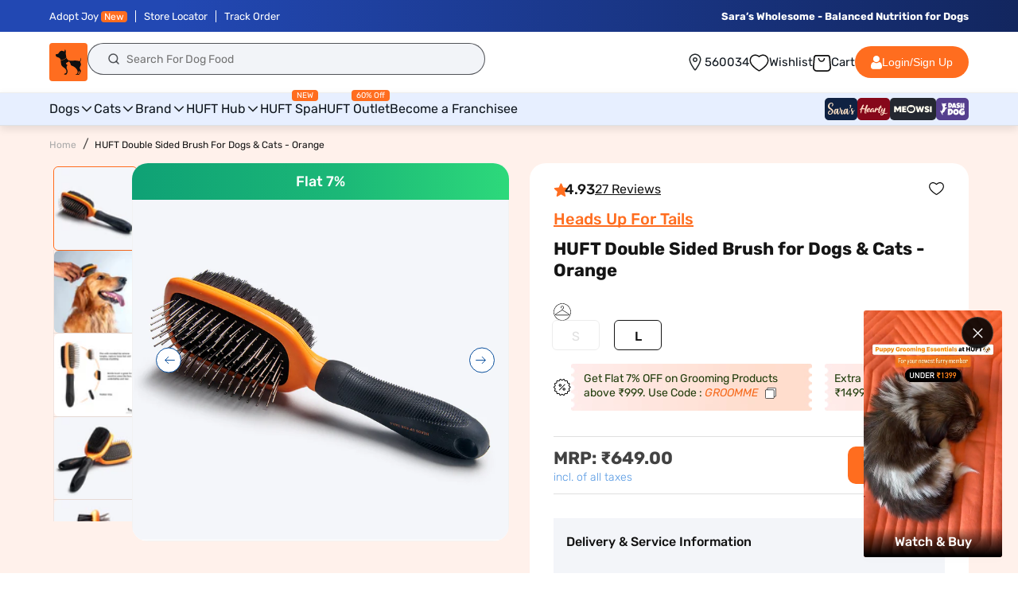

--- FILE ---
content_type: text/css
request_url: https://headsupfortails.com/cdn/shop/t/886/assets/common.css?v=61084680418871346281769763114
body_size: 270
content:
body::-webkit-scrollbar{width:10px;height:5px}button.close{color:#000;opacity:1}body::-webkit-scrollbar-track{border-radius:8px;background:linear-gradient(90deg,#fff,#fff 1px,#f5f5f5 0,#fff)}body::-webkit-scrollbar-thumb{background:#ccc;border-radius:8px;box-shadow:inset 2px 2px 2px #ffffff40,inset -2px -2px 2px #00000040}.hm_custom_section{margin-bottom:40px}.d-flex{display:flex}.flex-wrap{flex-wrap:wrap}.j-space-between{justify-content:space-between}.ezyslips_div a{color:#000}.ezyslips_div input#returnpage{border:unset;text-transform:uppercase;font-weight:600;font-size:17px}.j-space-around{justify-content:space-around}.j-center{justify-content:centerd}.hm_full a{font-size:0;margin-bottom:25px;display:inline-block}.row{display:flex;flex-wrap:wrap;margin-left:-15px;margin-right:-15px}.flex-1,.flex-2,.flex-3,.flex-4{position:relative;min-height:1px;padding-left:15px;padding-right:15px}.flex-1{flex:0 0 auto;width:100%}.flex-2{flex:0 0 auto;width:50%}.flex-3{flex:0 0 auto;width:33%}.flex-4{flex:0 0 auto;width:25%}.section-template--14477405192254__0e9101bd-cea6-4c8b-a7c5-14adc1ddc3ff-padding .h2{font-weight:500;font-size:20px;line-height:26px;text-decoration:underline;letter-spacing:0px}a.button.button--primary{background:#fd8542;border:unset;color:#151515;letter-spacing:0px;border-radius:4px}.section-template--14477405192254__0e9101bd-cea6-4c8b-a7c5-14adc1ddc3ff-padding .h1 span em{color:#fd8542;font-style:unset!important}.slideshow__media.banner__media.media img{width:100%;height:auto}.section-template--14477405192254__0e9101bd-cea6-4c8b-a7c5-14adc1ddc3ff-padding{background:#fff2e0;letter-spacing:0px}.section-template--14477405192254__0e9101bd-cea6-4c8b-a7c5-14adc1ddc3ff-padding .h1{font-size:34px;font-weight:700;margin-top:8px;letter-spacing:0px}.section-template--14477405192254__0e9101bd-cea6-4c8b-a7c5-14adc1ddc3ff-padding .rich-text__text{margin-top:8px}.button-orange a{background:#fd8542;padding:15px 40px;text-decoration:unset;display:inline-block;margin-top:30px;color:#151515;font-weight:500;font-size:14px;line-height:21px}.button-black a{background:#000;padding:15px 40px;text-decoration:unset;display:inline-block;margin-top:30px;color:#fff;font-weight:500;font-size:14px;line-height:21px}.button-white a{background:#fff;padding:15px 40px;text-decoration:unset;display:inline-block;margin-top:30px;color:#151515;font-weight:500;font-size:14px;line-height:21px}.b-radius5,.b-radius6,.b-radius8{border-radius:5px}.text-center{text-align:center}.text-left{text-align:left}.text-right{text-align:right}.text-orange{color:#fd8542}.text-darkblack{color:#000}.text-lightblack,.text-white{color:#151515}.bg-lightyellow{background:#fff2e0}.bg-white,.bg-black{background:#fff}.bg-orange{background:#fd8542}.section-heading h3{font-weight:500;font-size:36px;line-height:42px;text-align:center;text-transform:capitalize;color:#fd8542}.section-heading p{font-weight:400;font-size:18px;line-height:27px;text-align:center}@media screen and (max-width: 749px){section.hm_second{margin-top:20px;margin-bottom:35px}.section-template--14477405192254__0e9101bd-cea6-4c8b-a7c5-14adc1ddc3ff-padding .h1{font-size:20px}.section-template--14477405192254__0e9101bd-cea6-4c8b-a7c5-14adc1ddc3ff-padding .h2{font-size:14px;line-height:1.5}.isolate p{line-height:1.5;letter-spacing:0}}
/*# sourceMappingURL=/cdn/shop/t/886/assets/common.css.map?v=61084680418871346281769763114 */


--- FILE ---
content_type: text/css
request_url: https://headsupfortails.com/cdn/shop/t/886/assets/discount_cartdrawer.css?v=22877844805379051121769763114
body_size: 882
content:
.cart_discoun_drawer *{font-family:Rubik}.cart_coupondout{border-radius:12px;border:1px solid #E7E7E7;background:linear-gradient(180deg,#f9fafb,#fff 10% 30%);padding:20px 16px}.cart_coupondtext{line-height:1;width:100%}.cart_coupondtext p{color:#0f0f0f;font-size:13px;font-style:normal;font-weight:500;line-height:normal;margin:0}.cart_coupondtext p span{color:#008b44;font-weight:700}.apply_headingOuter{color:#0f0f0f;font-size:13px;font-style:normal;font-weight:500;line-height:normal}button.cart_viewall{color:#0f0f0f;font-size:11px;font-style:normal;font-weight:400;line-height:1;background:unset;border:unset;padding:0;margin:0;cursor:pointer;display:inline-flex;align-items:center;gap:4px}button.cart_viewall span{text-decoration:underline}.cart_coupondleft,.cart_coupon_empty{display:flex;justify-content:space-between;gap:20px}button.check_cartapplied{border-radius:8px;border:.8px solid #0F0F0F;background:#fff;color:#0f0f0f;text-align:center;font-size:11px;font-style:normal;font-weight:500;line-height:normal;text-transform:capitalize;padding:6px 8px;cursor:pointer}.card_drawer_discs h3{color:#0f0f0f;font-size:16px;font-style:normal;font-weight:500;line-height:normal;margin:0}.card_drawer_discs{margin-top:16px;margin-bottom:32px}.cart_coupondout{margin-top:12px}.cart_discoun_drawer{position:fixed;width:390px;background:#fff;top:0;left:0;z-index:99;height:100vh;overflow-y:scroll;padding-bottom:20px}.cart_coupon-popup{padding:10px 16px 20px;position:relative}.close-btn{position:absolute;top:15px;right:15px;font-size:20px;font-weight:700;color:#333;cursor:pointer}.cart_applyback{display:flex;align-items:center;gap:8px;margin-bottom:16px;border-bottom:1px solid #F5F5F5;background:#fff;padding:4px 0 14px}.cart_backicon{width:32px;cursor:pointer}.cart_backicon svg{display:block}.cart_coupon-popup h2{margin:0;color:#0f0f0f;font-size:18px;font-style:normal;font-weight:500;line-height:normal}.cart_coupon_inputtop{margin-bottom:24px;position:relative}.cart_coupon-input{display:flex;overflow:hidden;margin-bottom:10px;border-radius:8px;background:#fff}.carts_coupon_heading{margin-bottom:12px}.cart_coupon-input input{flex:1;padding:12px;border:none;outline:none;font-size:14px;border:1px solid #E7E7E7;border-radius:8px 0 0 8px;height:48px;border-right:unset}.cart_coupon-input button{background:#e7e7e7;border:none;padding:0 20px;cursor:pointer;color:#fff;font-size:14px;font-style:normal;font-weight:500;line-height:normal}.cart_coupon-input.inputborder_cartd input{border-color:#0f0f0f}.cart_coupon-input.inputborder_cartd button{background:#ff6d1f}button.applyManualCoupon.copycoupnsdrawerloader{background-image:url(/cdn/shop/files/wallet-loader.gif?v=1734933493);background-size:30px;background-position:center;background-repeat:no-repeat}.cart_coupon-card{padding:16px;border-radius:12px;border:1px solid #E7E7E7;background:#fff;position:relative;z-index:0}.cartDiscountsuccess{border-radius:100px;background:#0f0f0f;box-shadow:0 4px 4px #0f0f0f1a;color:#fff;font-size:12px;font-style:normal;font-weight:400;line-height:12px;height:44px;display:inline-flex;width:80%;text-align:center;align-items:center;justify-content:left;position:fixed;top:80px;left:50%;transform:translate(-50%,-50%);background-image:url(https://cdn.shopify.com/s/files/1/0280/4793/3485/files/Group_1410090249_1.png?v=1758543855);background-size:20px;background-repeat:no-repeat;background-position:left 16px center;padding:12px 16px 12px 44px;z-index:999}.no_copounFound p{color:#0f0f0f;text-align:center;font-size:13px;font-style:normal;font-weight:400;line-height:18px;margin:8px 0 0}.no_copounFound h2{color:#0f0f0f;text-align:center;font-size:16px;font-style:normal;font-weight:500;line-height:normal;margin:0}.no_copounFound{text-align:center}.activeappliedCoupon .cart_coupon-card{border-color:#008b44;background:linear-gradient(180deg,#e2f9f3,#fff 50% 100%)}.cart_coupon_top{display:flex;align-items:center;gap:8px;border-bottom:1px solid #E7E7E7;padding-bottom:12px}.cart_coupon-icon{width:44px;height:44px;border-radius:50%;background:#f2f6ff;display:flex;justify-content:center;align-items:center;font-size:22px}.cart_coupon-icon img{width:100%;border-radius:100%}.cart_coupon-details{flex:1}.carts_coupon_heading h3{color:#0f0f0f;font-size:13px;font-style:normal;font-weight:400;line-height:normal;letter-spacing:-.26px;margin:0}.cart_coupon-details h3{color:#0f0f0f;font-size:14px;font-style:normal;font-weight:500;line-height:normal;margin:0}.cart_coupon-details p{margin:4px 0 0;color:#0f0f0f;font-size:12px;font-style:normal;font-weight:400;line-height:1.2}.cart_coupon-code{color:#0f0f0f;font-size:12px;font-style:normal;font-weight:400;line-height:12px}.cart_coupon-card button{border-radius:8px;border:.8px solid #0F0F0F;background:#fff;color:#0f0f0f;text-align:center;font-size:11px;font-style:normal;font-weight:500;line-height:normal;text-transform:capitalize;padding:6px 8px;cursor:pointer}button.copycoupnsdrawer:hover{background:#e7e7e7}.cart_coupon-card button.copycoupnsdrawerloader,.cart_coupondright button.copycoupnsdrawerloader{background:url(/cdn/shop/files/98510-loader.gif?v=1670841633);background-size:cover;background-position:center}.CFP_btns{border-radius:8px;border:.8px solid #0F0F0F;background:#fff;color:#0f0f0f;text-align:center;font-size:11px;font-style:normal;font-weight:500;line-height:normal;text-transform:capitalize;padding:6px 8px;cursor:pointer}.cart_notavailable_coupon .cart_coupon-card button{background:#9a9a9a;color:#fff9;border-color:#9a9a9a;cursor:not-allowed}button.copycoupnsdrawer.appliedCoupon{background:#008b44;color:#fff;border-color:#008b44}button.check_cartapplied.appliedCoupon{color:#008b44;font-family:Rubik;font-size:12px;font-style:normal;font-weight:500;line-height:12px;background:unset;border:unset;background:url(/cdn/shop/files/applied-tick.png?v=1759137258);background-size:10px;background-repeat:no-repeat;padding:0 0 0 12px;background-position:left center}.cart_save-text{border-radius:8px;border-bottom:1px solid rgba(255,255,255,.4);background:linear-gradient(180deg,#fff 4.32%,#f0fcf9 53.57%,#e2f9f3);padding:30px 16px 8px;margin-top:-19px;display:flex;justify-content:center;gap:30px;align-items:center}.cart_save-text:after{content:"";position:absolute;height:1px;width:100%;bottom:0;background:#008b44;background:radial-gradient(circle,#008b44,#fff 99% 100%)}.cart_notavailable_coupon .cart_save-text{justify-content:space-between;border-bottom:1px solid rgba(255,255,255,.4);background:linear-gradient(180deg,#fff 14.72%,#ffeaea 80.69% 100%)}.cart_notavailable_coupon .cart_save-text:after{content:"";position:absolute;height:1px;width:100%;bottom:0;background:##d32f2f;background:radial-gradient(circle,#d32f2f,#fff 99% 100%)}.cart_save-text p{color:#008b44;font-size:12px;font-style:normal;font-weight:400;line-height:18px;margin:0}.activeappliedCoupon .cart_save-text{background:#008b44}.activeappliedCoupon .cart_save-text:after{display:none}.activeappliedCoupon .cart_save-text p{color:#fff}.cart_notavailable_coupon .cart_save-text p{color:#d32f2f}.cart_notavailable_coupon .cart_save-text a{color:#d32f2f;text-align:right;font-size:12px;font-style:normal;font-weight:400;line-height:18px;text-decoration:none;width:70px}.cart_save-text span{font-weight:700}.cart_couponbtm{display:flex;justify-content:space-between;gap:20px;align-items:center;margin-top:8px}.avail_coupon_outer{display:flex;flex-direction:column}.cart_coupon_single.activeappliedCoupon{order:1;margin-bottom:12px!important}.cart_coupon_single{margin-bottom:12px;order:2;position:relative}.cart_coupon_single:last-child{margin-bottom:0}.cart_notavailable_coupon{margin-top:24px}@media (max-width:767px){.cart_discoun_drawer{width:100%}.cart_coupon-popup{padding-bottom:50px;width:100%}}
/*# sourceMappingURL=/cdn/shop/t/886/assets/discount_cartdrawer.css.map?v=22877844805379051121769763114 */


--- FILE ---
content_type: text/css
request_url: https://headsupfortails.com/cdn/shop/t/886/assets/component-cart-drawer.css?v=117431193832892636081769763114
body_size: 2357
content:
.ddf #drawepopslid{display:none}.drawer{position:fixed;z-index:999999;left:0;top:0;width:100vw;height:100%;display:flex;justify-content:flex-end;background-color:rgba(var(--color-foreground),.5);transition:visibility var(--duration-default) ease;overflow:hidden!important}.cart_free_popup{border:1px solid #8F2182;display:flex;flex-wrap:wrap;gap:12px;box-sizing:border-box;background-color:#fff;border-radius:14px;margin-bottom:16px;margin-top:0;font-size:13px;font-style:normal;font-weight:400;line-height:130%;color:#151515;align-items:center;justify-content:space-between;padding:6px 12px;cursor:pointer}.cart_free_left img{width:32px}.cart_free_left{width:90%;display:flex;gap:10px;align-items:center}.cart_free_left p{font-size:12px;margin:0;font-weight:500;color:#151515}.cart_free_popup>p{font-size:16px;line-height:0}.cart-drawer .icon{min-width:auto;min-height:auto}.ins-editable,.ins-preview-wrapper-95 .ins-product-name,.ins-preview-wrapper-95 .add-to-cart-text{font-family:Roboto}.ins-preview-wrapper-95 .ins-product-discount{font-family:Roboto!important}.drawer.active{visibility:visible}.drawer__inner{height:100%;width:40rem;max-width:calc(100vw + -0rem);padding:0 1.5rem;border:.1rem solid rgba(var(--color-foreground),.2);border-right:0;background-color:rgb(var(--color-background));overflow:hidden!important;display:flex;flex-direction:column;transform:translate(100%);transition:transform var(--duration-default) ease;background:#f3f3f3;position:relative}.drawer__inner-empty{height:100%;padding:0 1.5rem;background-color:rgb(var(--color-background));overflow:hidden;display:flex;flex-direction:column;overflow-y:auto}.cart-drawer__warnings{display:flex;flex-direction:column;flex:1;justify-content:center}cart-drawer.is-empty .drawer__inner{display:grid;grid-template-rows:1fr;align-items:center;padding:0}cart-drawer.is-empty .drawer__header{display:none}cart-drawer:not(.is-empty) .cart-drawer__warnings,cart-drawer:not(.is-empty) .cart-drawer__collection{display:none}.cart-drawer__warnings--has-collection .cart__login-title{margin-top:2.5rem}.drawer.active .drawer__inner{transform:translate(0)}.drawer__header{background-color:rgb(var(--color-background));padding:1.5rem 0;display:flex;justify-content:space-between;align-items:center;box-sizing:border-box;border-bottom:1px solid #ebf0ff;position:absolute;top:0;right:0;left:0;width:100%;height:52px;margin:0}.drawer__heading{margin:0 0 1rem;margin:0 auto;font-size:16px;color:#121212}.drawer__close{display:inline-block;padding:0;min-width:4.4rem;min-height:4.4rem;box-shadow:0 0 0 .2rem rgba(var(--color-button),0);position:absolute;top:5px;color:rgb(var(--color-foreground));background-color:transparent;border:none;cursor:pointer;left:0}.cart-drawer__warnings .drawer__close{right:5px}.drawer__contents{flex-grow:1;display:flex;flex-direction:column}.drawer__footer{background-color:rgb(var(--color-background));border-top:.1rem solid rgba(var(--color-foreground),.2);box-sizing:border-box;border-top:1px solid #ebf0ff;z-index:3;position:absolute;bottom:0;left:0;width:100%;right:0;margin:0}cart-drawer-items.is-empty+.drawer__footer{display:none}.drawer__footer>details{margin-top:-1.5rem;border-bottom:.1rem solid rgba(var(--color-foreground),.2)}.cart-inner{padding:12px}.drawer__footer>details[open]{padding-bottom:1.5rem}.drawer__footer summary{display:flex;position:relative;line-height:1;padding:1.5rem 0}.drawer__footer>details+.cart-drawer__footer{padding-top:1.5rem}cart-drawer{position:fixed;top:0;left:0;width:100vw;height:100%}.cart-drawer__overlay{position:fixed;top:0;right:0;bottom:0;left:0}.cart-drawer__overlay:empty{display:block}.cart-drawer__form{flex-grow:1;display:flex;flex-wrap:wrap;display:inline-block;width:100%}.cart-drawer__collection{margin:0 2.5rem 1.5rem}.cart-drawer .drawer__cart-items-wrapper{flex-grow:1}.cart-drawer .cart-items,.cart-drawer tbody{display:block;width:100%}.cart-drawer thead{display:inline-table;width:100%;position:sticky;top:0;z-index:2;background-color:rgb(var(--color-base-background-1))}.ddf{padding-top:12px}cart-drawer-items{overflow:auto;flex:1;position:absolute;top:53px;bottom:160px;overflow:auto!important;width:100%;left:0;right:0;padding-left:10px;padding-right:10px;padding-bottom:120px;z-index:2}.cartd-outer{max-width:400px;border:1px solid #000;margin-left:auto;padding:0 16px}.cartd_empty{margin-bottom:55px}.cartd_empty p{color:var(--HUFT-Black, #151515);text-align:center;font-family:Rubik;font-size:13px;font-style:normal;font-weight:600;line-height:19.444px;margin:0}.carrd_button{text-align:center}.carrd_button a{border-radius:6.808px;background:var(--HUFT-Orange, #FF6D1F);color:#fff;font-family:Rubik;font-size:12px;font-style:normal;font-weight:500;line-height:119%;padding:10px 14px;display:inline-block;margin-top:18px;text-decoration:none}.empty_cartd_head{margin-bottom:24px}.cartd_foundation{margin-bottom:40px}.empty_cartd_head p{color:#151515;font-size:14px;font-style:normal;font-weight:500;line-height:19.6px;margin:0}.cartd_survey{margin-bottom:40px}.cartd_empty{width:100%;text-align:center;margin-top:30px}.cartd_empty img{width:250px}.cartd_swiper .swiper-slide{width:65%;margin-right:10px}.cartd_swiper .swiper-slide img{width:100%}.cartd_swiper .swiper-button-next:after{background:url(/cdn/shop/files/Group_1171281241_5.svg?v=1741083351);font-size:0;width:50px;height:50px;background-size:cover}.cartd_swiper .swiper-button-next,.cartd_swiper .swiper-button-prev{width:50px;height:50px}.cartd_swiper .swiper-button-prev:after{background:url(/cdn/shop/files/Group_1171281241_5.svg?v=1741083351);font-size:0;width:50px;height:50px;background-size:cover;transform:rotate(180deg)}.cartd_form{border-radius:7px;border:.5px solid #CFCFCF;background:#fff}.cartd_form_heading{border-bottom:1px solid rgba(155,149,149,.32);padding:14px;display:flex;gap:8px;align-items:center}.formradion{padding:12px 14px 0}.cartd_form_heading h3{color:#151515;font-family:Rubik;font-size:13px;font-style:normal;font-weight:600;line-height:19.444px;text-transform:capitalize;margin:0}.formradion p{color:#151515;font-family:Rubik;font-size:12px;font-style:normal;font-weight:400;line-height:normal;margin-bottom:12px;margin-top:0}.form_stepone_note{display:flex;justify-content:space-between;margin-top:22px;padding-left:14px;padding-right:14px;margin-bottom:20px}.form_stepone_note p{color:#636363;font-family:Rubik;font-size:10px;font-style:normal;font-weight:400;line-height:16px;margin:0}.formradion input[type=radio]{box-sizing:border-box;padding:0}.formradion [type=radio]:checked,.formradion [type=radio]:not(:checked){position:absolute;left:-9999px;width:0;height:0;visibility:hidden}.cartd-radio-btn:checked+label,.cartd-radio-btn:not(:checked)+label{position:relative;display:inline-flex;padding:5px;width:30px;height:30px;font-size:10px;line-height:normal;margin-right:5px;text-align:center;overflow:hidden;cursor:pointer;text-transform:uppercase;color:#1f2429;-webkit-transition:all 300mslinear;transition:all 300mslinear;border-radius:7.941px;background:#2d353c1a;justify-content:center;align-items:center}.cartd-radio-btn:checked+label{background-color:transparent;box-shadow:0 8px 16px #0003}.cartd-radio-btn:checked+label:before,.cartd-radio-btn:not(:checked)+label:before{position:absolute;content:"";top:50%;left:50%;width:20px;height:20px;border-radius:100%;border:2px solid #1F2429;margin-left:-10px;margin-top:-10px}.cartd-interface-btn:checked+label,.cartd-interface-btn:not(:checked)+label{position:relative;display:inline-flex;padding:8px 20px;width:auto;height:auto;font-size:12px;line-height:normal;margin-right:5px;text-align:center;overflow:hidden;cursor:pointer;text-transform:uppercase;color:#151515;-webkit-transition:all 300mslinear;transition:all 300mslinear;border-radius:7.941px;background:#2d353c1a;justify-content:center;align-items:center}.cartd-interface-btn:checked+label{background-color:transparent;box-shadow:0 8px 16px #0003}.formradion input[type=email]{border-radius:7.5px;border:.75px solid rgba(31,36,41,.2);background:#1f24290d;background-image:url(/cdn/shop/files/survey-email.svg?v=1740467200);background-repeat:no-repeat;background-size:20px;background-position:center left 6px;padding:6px 6px 6px 34px;width:250px;color:#1f242999;font-family:Rubik;font-size:11px;font-style:normal;font-weight:400;line-height:15px;height:32px}.cartd_foundation img{border-radius:8px;display:block;width:100%}.form_stepthree input[type=submit]{background:#ff6d1f;border:1px solid #FF6D1F;color:#fff;text-align:center;font-family:Rubik;font-size:11.878px;font-style:normal;font-weight:500;line-height:normal;text-transform:capitalize;padding:6px 14px;border-radius:6px}.form_stepthree{margin-top:15px;padding:0 16px;margin-bottom:20px;text-align:right}.cardt_step{position:relative;display:inline-block;width:34px;height:34px;border-radius:100%;border:6px solid #F4F6FB;border-left-color:#f4f6fb;border-right-color:#f4f6fb;border-top-color:#ff6d1f;border-bottom-color:#f4f6fb;text-align:center;box-sizing:border-box}.cardt_step_img{width:34px;height:34px}.form_stepfour{padding:18px 14px}.form_stepfour a{border-radius:6.808px;background:#ff6d1f;color:#fff;font-family:Rubik;font-size:12px;font-style:normal;font-weight:500;line-height:119%;padding:12px;display:inline-block}.form_steptwo .cardt_step{border-left-color:#f4f6fb;border-right-color:#ff6d1f;border-top-color:#ff6d1f;border-bottom-color:#f4f6fb}.form_steptthree .cardt_step{border-left-color:#ff6d1f;border-right-color:#ff6d1f;border-top-color:#ff6d1f;border-bottom-color:#ff6d1f}.cardt_step p{top:50%;position:absolute;left:0;right:0;color:#000;text-align:center;font-family:Rubik;font-size:10px;font-style:normal;font-weight:500;line-height:normal;margin-top:-5px;margin-bottom:0}@media screen and (max-height: 650px){cart-drawer-items{overflow:visible}.drawer__inner{overflow:scroll}}.cart-drawer .cart-item{display:grid;grid-template:repeat(2,auto) / repeat(4,1fr);gap:1.5rem;margin-bottom:0;background:#fff;border:1px solid #ebf0ff;box-sizing:border-box;border-radius:2px;margin-top:0!important;margin-bottom:10px!important;padding-left:12px;padding-right:12px;position:relative}.cart-drawer .cart-item:last-child{margin-bottom:1rem}.cart-drawer .cart-item__media{grid-row:1 / 3;width:70px}.cart-drawer .cart-item__image{max-width:100%}.cart-drawer .cart-items thead{margin-bottom:.5rem}.cart-drawer .cart-items thead th:first-child,.cart-drawer .cart-items thead th:last-child{width:0;padding:0}.cart-drawer .cart-items thead th:nth-child(2){width:50%;padding-left:0}.cart-drawer .cart-items thead tr{display:table-row;margin-bottom:0}.cart-drawer .cart-items th{border-bottom:.1rem solid rgba(var(--color-foreground),.08)}.cart-drawer .cart-item:last-child{margin-bottom:1.5rem}.cart-drawer .cart-item .loading-overlay{right:5px;padding-top:2.5rem}.cart-drawer .cart-items td{padding-top:2rem}.cart-drawer .cart-item>td+td{padding-left:0rem}.cart-drawer .cart-item__details{width:auto;grid-column:2 / 4}.cart-drawer .cart-item__totals{pointer-events:none;display:flex;align-items:flex-start;justify-content:flex-end}.cart-drawer.cart-drawer .cart-item__price-wrapper>*:only-child{margin-top:0}.cart-drawer .cart-item__price-wrapper .cart-item__discounted-prices{display:flex;flex-direction:column;gap:.6rem}.cart-drawer .unit-price{margin-top:.6rem}.cart-drawer .cart-items .cart-item__quantity{padding-top:0;grid-column:2 / 5}@media screen and (max-width: 749px){.cart-drawer .cart-item cart-remove-button{margin-left:0}}.cart-drawer__footer>*+*{margin-top:1rem}.cart-drawer .totals{justify-content:space-between}.cart-drawer .price{line-height:1;font-size:12px;font-weight:700}.cart-drawer .tax-note{margin:0 0 6px;text-align:left;font-size:10px}.cart-drawer .product-option dd{word-break:break-word}.cart-drawer details[open]>summary .icon-caret{transform:rotate(180deg)}.cart-drawer .cart__checkout-button{max-width:none;text-transform:uppercase!important}.drawer__footer .cart__dynamic-checkout-buttons{max-width:100%}.drawer__footer #dynamic-checkout-cart ul{flex-wrap:wrap!important;flex-direction:row!important;margin:.5rem -.5rem 0 0!important;gap:.5rem}.drawer__footer [data-shopify-buttoncontainer]{justify-content:flex-start}.drawer__footer #dynamic-checkout-cart ul>li{flex-basis:calc(50% - .5rem)!important;margin:0!important}.drawer__footer #dynamic-checkout-cart ul>li:only-child{flex-basis:100%!important;margin-right:.5rem!important}@media screen and (min-width: 750px){.drawer__footer #dynamic-checkout-cart ul>li{flex-basis:calc(100% / 3 - .5rem)!important;margin:0!important}.drawer__footer #dynamic-checkout-cart ul>li:first-child:nth-last-child(2),.drawer__footer #dynamic-checkout-cart ul>li:first-child:nth-last-child(2)~li,.drawer__footer #dynamic-checkout-cart ul>li:first-child:nth-last-child(4),.drawer__footer #dynamic-checkout-cart ul>li:first-child:nth-last-child(4)~li{flex-basis:calc(50% - .5rem)!important}}cart-drawer-items::-webkit-scrollbar{width:3px}cart-drawer-items::-webkit-scrollbar-thumb{background-color:rgba(var(--color-foreground),.7);border-radius:100px}cart-drawer-items::-webkit-scrollbar-track-piece{margin-top:31px}.cart-drawer .cart-item__name{font-size:12px;letter-spacing:0px;line-height:1.3;color:#151515}.cart-drawer .product-option{font-size:12px;line-height:1.3}.cart-drawer .quantity{border-radius:6.808px;background:#ff6d1f;min-height:auto;width:68px;height:24px;min-height:24px!important}.cart-drawer .quantity__button svg{width:12px}.cart-drawer .totals__subtotal-value,.cart-drawer .totals>h2{font-size:16px;font-weight:700;color:#151515}.cart-drawer .quantity__button svg.icon{min-width:auto;min-height:auto}.cart-item__quantity-wrapper .quantity__input{color:#ff6d1f;font-size:12px;font-weight:600;text-align:center;border:0;padding:0 .5rem;background:#fff!important;width:22px;height:20px;border-radius:2px;margin-top:2px;opacity:1}.cart-item__quantity-wrapper .quantity__button{width:22px;flex-shrink:0;font-size:12px;border:0;cursor:pointer;display:flex;align-items:center;justify-content:center;color:#fff!important;padding:0;background-color:unset!important}.drawer__inner-empty .drawer__close{left:auto}.drawer__inner-empty .drawer__close svg{width:24px}.crt_offers{display:inline-block;width:100%;box-sizing:border-box;font-size:14px;font-weight:700;letter-spacing:0px;margin-bottom:10px;background-color:#fff1de;padding:12px;color:#f57000!important;text-transform:uppercase;text-align:center;margin-top:10px}.is-empty .crt_offers{display:none!important}.cart-drawer [aria-label="Remove Do you want to personalize @ Rs 300 - Yes"]{visibility:hidden!important}#zestmoney-widget-trigger-cart{display:none!important}@media (max-width:767px){.cartd_swiper .swiper-button-next,.cartd_swiper .swiper-button-prev{display:none}}
/*# sourceMappingURL=/cdn/shop/t/886/assets/component-cart-drawer.css.map?v=117431193832892636081769763114 */


--- FILE ---
content_type: text/css
request_url: https://headsupfortails.com/cdn/shop/t/886/assets/component-price.css?v=165053594569745975521769763114
body_size: 65
content:
.price{font-size:1.6rem;letter-spacing:.1rem;line-height:calc(1 + .5 / var(--font-body-scale));color:rgb(var(--color-foreground))}span.mrp{color:#5397e2;font-size:18px;font-style:normal;font-weight:300;line-height:normal}.prichide{visibility:hidden;font-size:1px!important}.card__content .full-unstyled-link{font-size:14px;line-height:1.3;color:#151515;font-weight:500;letter-spacing:0px}span#productPrice_hm{color:#044b9a;font-weight:700}span#compare-price_hm{text-decoration:line-through;color:#5c6873;padding-right:4px;letter-spacing:.05px}span.percent_discount{color:#057743;font-weight:500;font-size:14px;line-height:18px;padding-left:4px}.price>*{display:inline-block;vertical-align:top}.price.price--unavailable{visibility:hidden}.price--end{text-align:right}.product__tax.caption.rte{color:#5397e2;font-size:14px;font-style:normal;font-weight:300;line-height:124.9%}.price .price-item--sale,.price__regular .price-item--regular{margin-right:0}.price:not(.price--show-badge) .price-item--last:last-of-type{margin:0}@media screen and (min-width: 750px){.price{margin-bottom:0}}.price--large{font-size:1.6rem;line-height:calc(1 + .5 / var(--font-body-scale));letter-spacing:.13rem}@media screen and (min-width: 750px){.price--large{font-size:1.8rem}}.price--sold-out .price__availability,.price__regular{display:block}.price__sale,.price__availability,.price .price__badge-sale,.price .price__badge-sold-out,.price--on-sale .price__regular,.price--on-sale .price__availability{display:none}.price--sold-out .price__badge-sold-out,.price--on-sale .price__badge-sale{display:inline-block}.price--on-sale .price__sale{display:block}.price--center{display:initial;justify-content:center}.comp_discount{color:#0000004d}.price--on-sale .price-item--regular{text-decoration:line-through;color:#0000004d;font-style:normal;font-weight:400;line-height:1.2;font-size:22px;letter-spacing:-.48px!important}.price-item--regular{font-size:28px;font-weight:700;line-height:124.9%;letter-spacing:-.05em;color:#424242}.price-item--sale.price-item--last{font-size:28px;letter-spacing:.5px;line-height:27.65px;color:#424242;font-weight:600;margin-right:6px;letter-spacing:-.48px!important}.price__sale .percent_discount{padding-left:0;color:#108f55;font-size:22px;font-style:normal;font-weight:400;line-height:1.2;margin-left:6px;letter-spacing:-.48px!important}.unit-price{display:block;font-size:1.1rem;letter-spacing:.04rem;line-height:calc(1 + .2 / var(--font-body-scale));margin-top:.2rem;text-transform:uppercase;color:rgba(var(--color-foreground),.7)}@media only screen and (min-width:1181px) and (max-width:1300px){.price--on-sale .price-item--regular{font-size:20px}.price-item--sale.price-item--last,.price-item--regular{font-size:22px}.price__sale .percent_discount{font-size:20px}}@media only screen and (max-width:1180px){.price-item--sale.price-item--last,.price__sale .percent_discount,.price-item--regular{font-size:18px}span.mrp,.price--on-sale .price-item--regular{font-size:16px}.cart_mobile_icon{position:relative}}@media only screen and (max-width:767px){.card__content .full-unstyled-link{font-size:12px;line-height:16px}.comp_discount{font-size:12px}.price--on-sale .price-item--regular{font-size:12px;margin-left:0}.price-item--sale.price-item--last{font-size:16px;margin-left:0;display:block;width:100%;line-height:1}.price-item--regular{font-size:16px;margin-left:0}.price__sale .percent_discount,.product__tax.caption.rte,span.mrp{font-size:12px}}
/*# sourceMappingURL=/cdn/shop/t/886/assets/component-price.css.map?v=165053594569745975521769763114 */


--- FILE ---
content_type: text/css
request_url: https://headsupfortails.com/cdn/shop/t/886/assets/desktop_header_2025.css?v=48745535582178446781769763114
body_size: 1177
content:
body{font-family:Rubik,serif;margin:0;padding:0}.wh-container{width:100%;padding:0 62px}.wh_top_headerouter{position:relative;height:157px}.wh_header{position:fixed;width:100%;z-index:999;top:0}.wh_header ul{margin:0;padding-left:0}.wh_header li{list-style:none}.wh_header a{color:var(--Primary, #0F161E);font-family:Rubik;font-size:15px;font-style:normal;font-weight:400;line-height:normal}.wh_notification{background:var(--announcement-bar, linear-gradient(90deg, #2248B3 17.14%, #0F1F4D 117.35%))}.wh_notification_flex{display:flex;justify-content:space-between;padding:6px 0}.wh_notif_left ul{display:inline-flex}.wh_notif_left li a{padding-right:10px;border-right:1px solid #fff;padding-left:10px;text-decoration:none}.wh_notif_left li:first-child a{padding-left:0}.wh_notify_right a{text-decoration:none}.wh_notif_left li:last-child a{border-right:none}.wh_notif_left a{color:#fff;font-family:Rubik;font-size:13px;font-style:normal;font-weight:400;line-height:24px}.wh_notify_right a{color:#fff;font-family:Rubik;font-size:13px;font-style:normal;font-weight:700;line-height:24px}.wh_top_heading_flex{display:flex;gap:30px;padding:14px 0;justify-content:space-between}.wh_toph_left{display:flex;gap:30px}.wh_toph_right{display:flex;gap:30px;align-items:center}wh_toph_r_left{display:flex;gap:30px}.wh_logo{width:48px}.wh_logo img{display:block}.wh_search{align-content:center}.wh_search input{width:500px!important;padding:0 16px 0 48px!important;background:#f2f4f8 url(/cdn/shop/files/search_51963088-b0e0-4d3e-af54-91f367fc2b43.svg?v=1756969901) no-repeat 24px center!important;background-size:16px 16px!important;font-size:14px!important;font-weight:400!important;line-height:24px!important;color:#24272ce6!important;height:40px!important;border-radius:78px!important;border:.3px solid rgba(36,39,44,.78)!important;max-width:unset!important}.wh_top_menu{display:flex;justify-content:space-between;align-items:center;border-top:1px solid #eee;border-bottom:1px solid var(--CoolGray-20, #DDE1E6);background:#e7efff;position:relative;box-shadow:0 4px 10px #0000001a}.wh_toph_r_left{display:flex;gap:28px}.wh_toph_right button{border-radius:100px;background:#ff6d1f;color:var(--White, #FFF);font-size:14px;font-style:normal;font-weight:500;line-height:24px;padding:8px 20px;border:unset;gap:14px;display:inline-flex;align-items:center;cursor:pointer}.wh_toph_right a{display:flex;align-items:center;gap:8px}.wh_flex p,.wh_flex a{color:var(--Primary, #0F161E);font-family:Rubik;font-size:15px;font-style:normal;font-weight:400;line-height:normal;text-decoration:none;margin:0}.wh_flex a{display:flex;gap:4px;align-items:center}.wh_flex{gap:4px;display:inline-flex;align-items:center}.wh_location{gap:4px;display:inline-flex;cursor:pointer}.wh_top_menu_left ul{display:inline-flex;gap:32px}.wh_top_menu_right ul{display:flex;gap:10px}.wh_top_header{background:#fff}.wh_top_menu_left>ul>li>a{color:var(--Primary, #0F161E);font-family:Rubik;font-size:16px;font-style:normal;font-weight:400;line-height:1.5;text-decoration:none;padding:8px 0 4px;display:inline-flex;align-items:center;gap:8px;border-bottom:4px solid #e7efff;position:relative}.wh_top_menu_left>ul>li>a span{border-radius:4px;background:#ff6d1f;color:#fff;font-family:Rubik;font-size:13px;font-style:normal;font-weight:500;line-height:normal;padding:1px 6px;position:absolute;top:-4px;font-size:10px;font-weight:400;right:0}.wh_top_menu_left>ul>li>a:hover{border-color:#ff6d1f}.wh_top_menu_inner{display:flex;justify-content:space-between;gap:20px;align-items:center}.wh_top_menu_right li a{padding:8px 0}.wh_top_menu_right li img{display:block}.wh_top_menu_right li svg{display:block}.wh_mega-menu{display:none;position:absolute;top:100%;left:0;width:100%;background:#fff;padding:20px 62px;box-shadow:0 4px 10px #0000001a;z-index:1000;background:linear-gradient(183deg,#ffffffb3 49.87%,#d9e6ffb3 86.19%),#fff}.wh_mega-columns{display:flex;justify-content:space-between;gap:20px}.wh_mega-column{flex:1;min-width:150px;display:flex;flex-direction:column;gap:24px}.wh_mega-menu-group{line-height:1}.wh_mega-menu-group h4{margin:0 0 14px;color:var(--HUFT-Black, #151515);font-size:14px;font-weight:600;line-height:19.6px;display:inline-flex;gap:10px;align-items:center;text-transform:uppercase}.wh_mega-menu-group h4 a{font-size:14px;font-weight:600}.wh_mega-menu-group h4 a span,.wh_mega-menu-group h4 span{border-radius:25px;background:#ff6d1f;color:#fff;padding:1px 8px;margin-left:6px;font-size:12px;font-style:normal;font-weight:500;line-height:normal}.wh_mega-menu-group ul{list-style:none;margin:0;padding:0;display:flex;flex-wrap:wrap;gap:0}.wh_mega-menu-group li{margin-bottom:12px;width:100%;line-height:1}.wh_mega-menu-group li:last-child{margin-bottom:0}.wh_mega-menu-group li a{text-decoration:none;color:#0f0f0f;font-size:14px;font-weight:400;padding-left:0;display:inline-flex;gap:12px;align-items:center;text-transform:capitalize}.wh_mega-menu-group li a:hover{color:#ff6d1f}.wh_mega-menu-group li a span{border-radius:25px;background:#ff6d1f;color:#fff;font-size:12px;font-style:normal;font-weight:500;line-height:normal;padding:1px 8px}.wh_mega-menu-group:nth-child(2){border-top:1px solid #E7E7E7;padding-top:20px}.wh_top_menu_left li.wh_submenu:hover .wh_mega-menu{display:block}.wh_hub_menu{width:calc(25% - 15px)}.wh_sub_span{border-radius:25px;background:#ff6d1f;color:#fff;font-family:Rubik;font-size:13px;font-style:normal;font-weight:500;line-height:normal;padding:2px 10px}.wh_cart{position:relative;cursor:pointer}.cart-count-bubble span{position:absolute;top:-8px;left:12px;background:#008b44;color:#fff;text-align:center;font-family:Rubik;font-size:9px;font-style:normal;font-weight:600;line-height:normal;width:20px;height:20px;border-radius:100%;align-items:center;display:inline-flex;justify-content:center}.wh_hub_menu img{width:90px;height:90px;border-radius:100%}.wh_hub_menu a{display:flex;gap:20px;text-decoration:none;align-items:center}.wh_hubmenuright p{color:#0f0f0f;font-family:Rubik;font-size:14px;font-style:normal;font-weight:400;line-height:normal;margin-top:0;margin-bottom:0}.wh_hubmenuright p.wh_hub_heading{color:var(--HUFT-Black, #151515);font-weight:600;line-height:19.6px;margin-bottom:6px}.wh_hubmenuright p.wh_learn{color:#ff6d1f;font-weight:600;margin-top:4px}.wh_hufthubs{padding:50px 62px 80px}.wh_brand_inner{width:calc(30% - 10px)}.wh_brand_logos{width:calc(70% - 10px)}.wh_brand_one img{width:100%}.wh_brand_innerl{width:calc(90% - 20px)}.wh_brand_innerr{width:calc(10% - 20px);position:sticky;top:0;padding-bottom:50px;align-self:flex-start}.wh_brands_name ul{width:100%;display:flex;flex-wrap:wrap}.wh_brands_name ul li{width:100%;line-height:1}.wh_brands_name ul{width:100%;display:flex;flex-wrap:wrap;gap:12px;margin-bottom:12px}.wh_brands_name ul li a{color:#0f0f0f;font-family:Rubik;font-size:14px;font-style:normal;font-weight:400;line-height:normal;text-decoration:none}p.wh_brand_heading{margin-bottom:14px;color:var(--HUFT-Black, #151515);font-family:Rubik;font-size:14px;font-style:normal;font-weight:600;line-height:19.6px;margin-top:0}.wh_brand_alphabet a{color:#000;text-align:center;font-family:Rubik;font-size:12px;font-style:normal;font-weight:400;line-height:17px;text-decoration:none}.wh_brand_alphabet{display:flex;flex-direction:column;gap:6px}.wh_brand_alphabets{display:flex;gap:40px;height:430px;overflow-y:scroll;padding-right:28px}.wh_brand_alphabets::-webkit-scrollbar{background:#dcdcdc;width:4px;height:2px;border-radius:10px}.wh_brand_alphabets::-webkit-scrollbar-thumb{width:2px;height:2px;background:#000;border-radius:10px}.wh_brand_flex{width:100%;display:flex;gap:40px;flex-wrap:wrap;justify-content:space-between;padding-left:40px;margin-top:40px;padding-bottom:20px}.wh_brand_one{width:calc(20% - 32px);text-align:center}p.wh_brandsporliht{color:var(--HUFT-Black, #151515);font-family:Rubik;font-size:14px;font-style:normal;font-weight:600;line-height:1.5;text-align:center;margin:0}.wh_brand_one a{text-decoration:none}.wh_brand_one p{color:#0f0f0f;font-family:Rubik;font-size:14px;font-style:normal;font-weight:400;line-height:normal;margin:0}.wh_brand_one img{width:100%;margin-bottom:10px;border-radius:100%;object-fit:cover}.wh_brand_one p.wh_brandName{font-weight:600}.wh_mega-columns{position:relative}.wh_top_menu_left>ul>li a:hover+.wh_mega-menu+.submenuoverlay{display:block!important}.wh_top_menu_left>ul>li .wh_mega-menu:hover+.submenuoverlay{display:block!important}.submenuoverlay{display:none;background:#00000047;position:fixed;top:0;bottom:0;width:100%;height:100%;left:0;z-index:-1}@media (1280px <= width <= 1440px){.wh_mega-menu{padding:16px 62px 20px}.wh_mega-menu-group li{margin-bottom:5px}.wh_mega-menu-group h4{margin:0 0 8px}.wh_mega-menu-group h4,.wh_mega-menu-group h4 a{font-size:12px}.wh_sub_span{font-size:11px}.wh_mega-menu-group li a{font-size:13px}.wh_mega-column{gap:10px}.wh_mega-menu-group:nth-child(2){padding-top:5px}.wh_brand_flex{gap:20px;padding-left:20px;margin-top:20px}.wh_brand_one{width:calc(20% - 16px)}.wh_brand_alphabets{height:350px}}@media (1200px <= width <= 1279px){.wh_mega-menu-group li a span{font-size:10px}.wh_mega-menu-group li a{font-size:12px}.wh_mega-menu-group h4 a,.wh_mega-menu-group h4{font-size:11px}.wh_mega-column{gap:12px}.wh_mega-menu-group:nth-child(2){padding-top:6px}.wh_mega-menu-group h4 a span,.wh_mega-menu-group h4 span{font-size:10px}}
/*# sourceMappingURL=/cdn/shop/t/886/assets/desktop_header_2025.css.map?v=48745535582178446781769763114 */


--- FILE ---
content_type: text/css
request_url: https://headsupfortails.com/cdn/shop/t/886/assets/mobile-header-2025.css?v=132247903638579476541769763114
body_size: 1400
content:
@media (max-width:1180px){.mob_top_search .st-search-bar input{background-image:url(https://headsupfortails.com/cdn/shop/files/Vector_2bf02f65-f37a-40ee-9a49-a69b2e27d50e.png?v=1741843045)!important;background-size:16px;font-size:14px!important}.home_loc_logo{padding:16px;display:flex;gap:8PX;align-items:center}.openMenu{width:32px}.mob_wihlist_head{display:flex;width:32px;justify-content:center;align-items:center}.mob_wihlist_head a{display:inline-flex}.mob_wihlist_head img{width:24px}.homelogo{width:36px}.homeLocation{width:calc(100% - 36px);display:flex;flex-direction:column}.homeLocation p{padding:0;margin:0}.mh_search_outer{display:flex;gap:12px;border-radius:8px;border:.8px solid #C6C6C6;background:#fff;padding:0}.mh_logo_search img{display:block;border-radius:8px;padding:5px}.mob_home_header .st-mobile-searchbox.hidden-desktop{margin-top:0;padding:0}.homeLocation p{padding:0;margin:0;font-family:Rubik;font-size:11px;font-style:normal;font-weight:400;line-height:16px}.st-search-bar.hidden-desktop{margin:0!important}.mh_logos_padding{padding:0 16px;margin-top:0}.mh_search_outer .st-search-bar input{height:46px!important;border:unset!important;margin-bottom:0;background-position:right 12px top 12px!important;padding-left:0!important;background-repeat:no-repeat;background-size:20px;background-position-y:center;background-image:url(/cdn/shop/files/search_031e14a6-8ddb-4a7b-9fe1-fe4abdd1375f.png?v=1757407817)!important;font-size:16px!important;padding-top:0;background-color:#fff;padding-right:34px;padding-bottom:0}.mh_search_outer .st-search-bar input::placeholder{color:#24272cb3;font-family:Rubik;font-size:13px;font-style:normal;font-weight:400;line-height:normal}.homelogo img{display:block}.homeLoc_adrs{display:flex;gap:10px}.mob_home_header{position:absolute;top:30px;left:0;width:100%;z-index:2;background:unset}.home_fixed_mob_header{position:fixed;width:100%;background:#fff;z-index:999;top:0;border-bottom:1px solid #d5d6d7;padding-bottom:10px}.home_fixed_mob_header .home_loc_logo{padding-top:16px;padding-bottom:16px}.mob_home_header.home_fixed_mob_header .st-mobile-searchbox.hidden-desktop{margin-top:0}.home_fixed_mob_header .homeLocation svg path{fill:#151515}.homeLocation svg path{fill:#151515}.home_fixed_mob_header p,.home_fixed_mob_header div,.home_fixed_mob_header button{color:#151515!important}.searchtap .mob_home_header{position:unset}.h_loc_annoucment a{text-decoration:none;color:#fff;font-size:12px;font-style:normal;font-weight:500;line-height:22px;margin:0;padding:4px 62px;display:block}.mob_home_loaction{display:flex;background:#fff1eb;padding:12px;justify-content:space-between;align-items:center}.mob_logo{display:flex;align-items:center;justify-content:center;padding:12px}.mob_logo img{width:170px}.mob_logo img,.mob_logo a{display:block}.mob_location{display:flex;gap:7px;align-items:center;justify-content:center}.mob_location p{margin:0}.mob_location p{color:#222;font-size:12px;font-style:normal;font-weight:400;line-height:1.2}.homeLocation>p{display:inline-flex;gap:6px;align-items:center}.homeLoc_adrs p,button.mob_loc_change{font-family:Rubik;font-size:13px;font-style:normal;font-weight:400;line-height:normal}button.mob_loc_change{display:inline-flex;align-items:center;gap:4px;background:unset;border:unset}.mob_top_search{background:#fff;padding:12px 12px 8px;display:flex;gap:8px;justify-content:space-between;align-items:center}.mob_search_top{width:calc(90% - 4px)}.mob_search_top input{border-radius:12px;border:.8px solid #D5D6D7;background-color:#f5f5f5;height:40px;background-image:url(/cdn/shop/files/searchmobs.png?v=1736415645);background-repeat:no-repeat;padding-left:40px;background-size:20px;background-position:center left 14px;width:100%}.mob_menu_finner{display:flex;justify-content:space-around;gap:10px;flex-wrap:wrap}.mob_menu_footer{padding:0;position:fixed;bottom:0;z-index:99;background:#fff;width:100%;border-top:1px solid #DFDFDF;box-shadow:0 -2px 11.3px #0000001a}.mob_footer_home.mob_active{border-top:4px solid #FF6D1F;background:linear-gradient(176deg,#ffab9442 4.19%,#fff 44.98% 41.99%)}.cart-count-bubble span{position:absolute;top:9px;background:#008b44;width:20px;height:20px;border-radius:100%;color:#fff;font-size:10px;line-height:normal;display:flex;align-items:center;justify-content:center;right:12px;border:1px solid #fff;left:auto}.cart-count-bubble span:empty{display:none}.mob_footer_home p{margin:0;font-size:12px;padding:0;line-height:1;color:#151515!important}.mob_footer_home img{width:40px;padding:0 6px}.mob_footer_home a{text-decoration:none;color:#151515;display:inline-flex;flex-direction:column;gap:6px;align-items:center;justify-content:center}.mob_active a p{color:#ff6d1f!important}.mob_footer_home{text-align:center;display:inline-flex;position:relative;width:calc(20% - 8px);align-items:center;justify-content:center;padding:12px 0;border-top:4px solid #FFf}.mob_product_box_img{position:relative;border-radius:8px;background:unset;padding:0}.mob_back_arrow,.mob_top_magic{display:flex}.mob_back_arrow a,.mob_top_magic a{display:inline-flex;align-items:center;min-width:36px;min-height:36px;justify-content:center}.mob_loc_btn{display:inline-flex}.fixed_mob_header{position:fixed;width:100%;background:#fff;z-index:999;top:0}.mob_icon_footer{display:flex!important;width:20px;height:20px;background-image:url(/cdn/shop/files/unselected_edc424d7-666e-4b6d-b521-c2c69dc9b8dc.svg?v=1758104140);background-repeat:no-repeat}.mob_active .mob_icon_footer{background-image:url(/cdn/shop/files/selected_2c6e0b9f-c5e0-4721-a90d-57f05111c4c0.svg?v=1758104139)}.home_img_icon{background-position:-27px -5px}.category_img_icon{background-position:-99px -5px}.huft_img_icon{background-position:-170px -4px}.cart_img_icon{background-position:-242px -6px}.account_img_icon{background-position:-313px -4px}.pharmacy_img_icon{background-position:-386px -4px}.openMenu img{width:24px}.openMenuipad img{width:36px}.openMenuipad{position:absolute;left:24px}}@media (max-width:767px){.h_loc_annoucment a{padding-left:12px;padding-right:12px}}.NLW-pin-widget{display:flex;align-items:center;gap:8px;background-color:#f9fafb;padding:8px 10px;font-family:inherit;margin-bottom:8px}.NLW-pin-icon{width:18px;height:18px;flex-shrink:0}.NLW-pin-text{display:flex;gap:4px;flex:1;font-size:14px}.NLW-pin-label{color:#667085;font-size:12px}.NLW-pin-code{font-weight:700;color:#0f0f0f;line-height:20px;font-size:12px}.NLW-pin-change{background:none;border:none;color:#0275d8;font-size:12px;font-weight:500;cursor:pointer;padding:0;font-family:Rubik,serif}.NLW-overlay{position:fixed;top:0;right:0;bottom:0;left:0;background:#00000080;opacity:0;visibility:hidden;transition:.3s;z-index:9998}.NLW-sheet{position:fixed;left:0;right:0;bottom:0;background:#fff;border-radius:16px 16px 0 0;padding:24px 16px;transform:translateY(100%);transition:.3s;z-index:99999}.NLW-overlay.NLW-active{opacity:1;visibility:visible}.NLW-sheet.NLW-active{transform:translateY(0)}.NLW-sheet-close{position:absolute;top:-50px;right:12px;background:transparent;border:transparent;font-size:0px;cursor:pointer;outline:none;box-shadow:none;display:none}.NLW-sheet-title{text-align:center;font-size:18px;font-weight:500;margin:0 0 12px;color:#0f0f0f}.NLW-sheet-subtitle{text-align:center;font-size:12px;color:#0f0f0f;line-height:20px;margin-bottom:12px}.NLW-sheet-input{width:100%;height:48px;border:1.5px solid #111;border-radius:10px;padding:0 12px;font-size:16px;margin-bottom:16px;font-family:Rubik,serif}.NLW-sheet-btn{width:100%;height:46px;color:#fff;border:none;font-size:15px;font-weight:500;border-radius:12px;background:#ff6d1f;box-shadow:0 4px 12px #ff6d1f6b;font-family:Rubik,serif}
/*# sourceMappingURL=/cdn/shop/t/886/assets/mobile-header-2025.css.map?v=132247903638579476541769763114 */


--- FILE ---
content_type: text/css
request_url: https://headsupfortails.com/cdn/shop/t/886/assets/mobile-navigation-2025.css?v=61224000719218446441769767265
body_size: 238
content:
@media (max-width:1180px){.mh_overlay{position:fixed;top:0;left:0;width:100%;height:100%;background:#0009;display:none;z-index:999}.mh_menu{position:fixed;top:0;left:-310px;width:310px;height:100%;background:var(--for-menu, linear-gradient(183deg, rgba(255, 255, 255, .7) 49.87%, rgba(217, 230, 255, .7) 86.19%), #FFF);z-index:9999999;transition:left .3s ease;overflow-y:auto}.mh_menu:has(.mh_submenu){background:#fff}.mh_menu.open{left:0}.mh_overlay.show{display:block}.mh_menu ul{margin:0;padding-left:0}.mh_menu ul ul{display:none}.mh_menu li{list-style:none}.mh_header{background:linear-gradient(180deg,#039,#06c);color:#fff;text-align:center;padding:12px}.mh_header a{color:#fff;text-align:center;font-family:Rubik;font-size:14px;font-style:normal;font-weight:700;line-height:1.2}.mh_header span{display:block;width:100%}.mh_item a{display:flex;width:100%;align-items:center;padding:0;font-size:16px;cursor:pointer;font-weight:400;color:#0f0f0f;letter-spacing:-.5px!important}.mh_item a span{color:#fff;font-family:Rubik;font-size:12px;font-style:normal;font-weight:400;line-height:normal;border-radius:25px;background:#ff6d1f;padding:2px 8px;margin-left:6px}.mh_step{width:100%;height:100%}.mh_step ul{list-style:none;margin:0;padding:0}.mh_step ul:first-child{padding-top:10px}.mh_item{display:flex;align-items:center;padding:11px 16px 13px;font-size:16px;cursor:pointer;font-weight:400;color:#0f0f0f;background:url(/cdn/shop/files/mobmenuarrow.png?v=1757325973);background-repeat:no-repeat;background-size:5px;background-position:right 16px top 18px;line-height:1;letter-spacing:-.5px!important}.mh_step ul ul li .mh_item,.mh_submenu li .mh_item{background-position:right 16px top 14px}.mh_step ul ul{display:none}.mh_icon{width:20px;height:20px;margin-right:8px}.mh_arrow{font-size:16px;color:#0f0f0f;margin-left:auto}.mh_item span{background:#ff6d1f;color:#fff;font-size:12px;padding:2px 8px;border-radius:24px;margin-left:6px;line-height:1}.mh_hub_menu{padding:11px 16px 16px}.mh_hub_menu a{display:flex;gap:12px;background:url(/cdn/shop/files/mobmenuarrow.png?v=1757325973);background-repeat:no-repeat;background-size:5px;background-position:right 0 top 10px;align-items:center}.mh_hub_menu a img{width:calc(30% - 6px);max-width:50px;height:50px;border-radius:100%;object-fit:cover}.mh_hubmenuright{width:calc(70% - 6px)}.mh_hubmenuright p{color:#0f0f0f;font-family:Rubik;font-size:11px;font-style:normal;font-weight:400;line-height:normal;margin:0}.mh_hubmenuright p.mh_hub_heading{font-size:12px;font-weight:600;margin-bottom:4px}.mh_submenu{position:absolute;top:68px;left:310px;width:310px;height:100%;height:calc(100% + 100px);background:#fff;transition:left .3s ease;display:none}.mh_submenu.active{display:block;left:0}.mh_subheader{padding:22px 16px 11px;cursor:pointer;color:#0f0f0f;font-family:Rubik;font-size:13px;font-style:normal;font-weight:500;line-height:normal}.mh_subheader span{color:#0f0f0f;font-family:Rubik;font-size:15px;font-style:normal;font-weight:500;line-height:normal;margin-left:20px;text-transform:uppercase;letter-spacing:-.5px!important}.mh_top_menu_right{padding:0 16px;margin-top:16px}.mh_top_menu_right ul{display:flex;gap:8px;justify-content:space-between}.mh_top_menu_right svg{display:block}.mh_menu_foote{padding:12px 16px}.mh_menu_foote li a{color:#0f0f0f;font-family:Rubik;font-size:13px;font-style:normal;font-weight:500;line-height:normal;text-decoration:none}ul.mh_brand_alphabet{display:flex;gap:11px;flex-wrap:wrap;padding:11px 30px 11px 16px}ul.mh_brand_alphabet li{line-height:1}ul.mh_brand_alphabet a{color:#000;font-family:Rubik;font-size:12px;font-style:normal;font-weight:400;line-height:1;letter-spacing:7.8px}.h_loc_annoucment{background:#2f54bc;text-align:center;line-height:0}body.fixedoverlay{overflow:hidden!important}}
/*# sourceMappingURL=/cdn/shop/t/886/assets/mobile-navigation-2025.css.map?v=61224000719218446441769767265 */


--- FILE ---
content_type: text/css
request_url: https://headsupfortails.com/cdn/shop/t/886/assets/product-card-css.css?v=140134518363074205921769763114
body_size: 1219
content:
.hw_product_box_img{position:relative;border-radius:8px;background:unset;padding:0}.CLS_optionsOuter_double .CLS_optionsItems,.CLS_optionsOuter_single .CLS_optionsItems{margin:0}p.sales_label_card{position:absolute;background:linear-gradient(147.76deg,#0079ff 35.66%,#044b9a 105.65%);border-radius:6px 6px 1px 1px;width:calc(100% + 2px);padding:6px 12px;color:#fff;text-align:center;margin:0;font-size:14px;font-weight:500;line-height:1.2;top:-0px;left:-1px;box-sizing:border-box}p.sales_label_card{position:absolute;background:linear-gradient(90deg,#0fa175,#1bb877 56%,#2dd97b);color:#fff}.hw_product_box_img img{border-radius:8px;display:block;width:100%;min-height:150px;background:#f4f6fa;padding-top:0}.hw_product_review{position:absolute;bottom:10px;left:8px;background:#fff;border-radius:6px}.hw_product_review p{margin:0;color:#151515;font-size:14px;font-style:normal;font-weight:400;line-height:1.6;letter-spacing:.15px;background-image:url(https://headsupfortails.com/cdn/shop/files/review_star.svg?v=1728554901);background-size:16px;background-color:#fff;background-repeat:no-repeat;background-position:left 4px center;padding:1px 8px 0 24px;border-radius:6px}.hw_proddesc{padding-top:0;display:flex;flex-direction:column;flex-grow:1;justify-content:space-between;margin-top:12px}.hw_product_brand a{margin:0;overflow:hidden;color:#2b3990;text-overflow:ellipsis;font-size:16px;font-style:normal;font-weight:500;line-height:1.4;letter-spacing:.16px}.hw_protitle a{text-decoration:none}.hw_deal_single{overflow:hidden}.hw_product_brand a{text-decoration:none}.hw_produt_tag_inner a{border-radius:5px;background:#f1f1f1;padding:5px 6px;color:#636363;font-size:12px;font-style:normal;font-weight:400;line-height:124.9%;flex-shrink:0;text-decoration:none}.CLS_optionsItems button{background-color:transparent;border:none;font-size:12px;font-weight:400;min-width:50px;padding:0 8px;box-sizing:border-box;height:28px;line-height:28px;outline:none;background:#fff;cursor:pointer;border-radius:4px;color:#151515;width:auto;min-height:auto;position:relative;margin:0 6px 10px 0}.CLS_optionsItems button:last-child{margin-right:0}.CLS_optionsItems button:after{content:"";position:absolute;border:.8px solid #D2D2D2;width:100%;height:100%;border-radius:4px;left:0;display:inline}.CLS_optionsItems button.activeBox:after{border:1px solid #151515!important}.CLS_optionsOuter_single .CLS_optionsItems button:has(span){margin-bottom:26px}.CLS_optionsOuter_double .CLS_optionsItems button:has(span){margin-bottom:26px}.CLS_optionsItems button span{position:absolute;color:#fff;font-size:10px;left:0;right:0;width:100%;box-sizing:border-box;border-radius:0 0 4px 4px;font-weight:400;line-height:7px;bottom:-15px;z-index:-1;padding-top:5px;padding-bottom:4px}.CLS_optionsItems button span:after{content:"";position:absolute;width:100%;height:19px;background:#108f55;left:0;bottom:-1px;z-index:-2;border-radius:0 0 8px 8px}.CLS_optionsOuter,.CLS_optionsItems{display:inline-block;width:100%;box-sizing:border-box}.single_option_var{display:flex;gap:2px;flex-wrap:wrap}.CLS_NewATCWidget{align-self:end;width:100%;padding:0;margin-top:16px}.hw_card_btnprice{display:flex;gap:10px;justify-content:space-between;padding-top:12px;border-top:1px solid #DFDFDF;align-items:center;min-height:55px;margin-top:6px}.hw_fullprice{line-height:1}.hw_withdis{line-height:0}.hw_fullprice .hw_compare_price{color:#667085;font-size:14px;font-style:normal;font-weight:400;line-height:124.9%;letter-spacing:-.5px!important;text-decoration:line-through;margin-right:0}.hw_fullprice span.hw_offs{position:relative;color:#ff6d1f;font-size:14px;font-style:normal;font-weight:400;line-height:124.9%;letter-spacing:-.5px!important}.hw_fullprice .hw_productPrice{color:#424242;font-size:18px;margin-right:4px;font-style:normal;font-weight:500;line-height:124.9%;letter-spacing:-.6px!important}button.clsVartAddToCart,button.clsVartSoldOut{background:#ff6d1f;font-size:20px;line-height:20px;font-weight:500;color:#fff;width:100%;text-transform:capitalize;margin-top:0;border-radius:8px;border:unset;min-width:auto;min-height:auto;padding:0;margin-bottom:0;min-height:38px;min-width:98px}button.clsVartSoldOut{background:#9a9a9a}.persolised_btn a{background:#ff6d1f;font-size:20px;line-height:20px;font-weight:500;color:#fff;width:100%;text-transform:capitalize;margin-top:0;border-radius:12px;border:unset;min-width:auto;min-height:auto;padding:8px 24px;margin-bottom:0;min-height:38px;min-width:98px;text-decoration:none}.hw_produt_tag{margin-top:16px;overflow:hidden}.hw_produt_tag_inner{display:flex;gap:6px;overflow-x:scroll}.hw_produt_tag_inner::-webkit-scrollbar{display:none}.CLS_optionsItems button.disabled{color:#bebebe;background-image:url(https://headsupfortails.com/cdn/shop/files/Vector_108.png?v=1695811179)!important;background-size:100% 100%!important;background-position:center!important;background-repeat:no-repeat!important;cursor:not-allowed;pointer-events:none}.hw_protitle p{color:#151515;font-size:16px;font-style:normal;font-weight:400;line-height:1.4;letter-spacing:.16px;margin:0;overflow:hidden;text-overflow:ellipsis;display:-webkit-box;-webkit-line-clamp:2;line-clamp:2;-webkit-box-orient:vertical}@media (max-width:1180px){.hw_produt_tag{margin-top:6px}.hw_proddesc{width:100%}p.sales_label_card{font-size:10px}.hw_protitle p,.hw_product_brand a{font-size:12px}.hw_produt_tag_inner a{font-size:10px}.hw_produt_tag_inner{display:flex;gap:6px;overflow-x:scroll}.hw_produt_tag_inner::-webkit-scrollbar{display:none}button.clsVartAddToCart,button.clsVartSoldOut,.persolised_btn a{font-size:16px;line-height:1;width:100%;border-radius:6px;min-height:32px;min-width:80px}}@media (max-width:767px){.hw_deal_single{overflow:hidden;width:calc(40% - 6px)}.customer_profile_details{padding-left:0;padding-right:0}.customer_profile_details .profile_content{position:relative;border-radius:0}.hw_product_box{display:flex;gap:12px}.hw_proddesc{flex-direction:row;flex-grow:1;justify-content:unset;flex-wrap:wrap;display:block;padding-top:0;width:calc(60% - 6px);margin-top:0}p.sales_label_card{font-size:8px}.hw_product_brand a{font-size:13px;line-height:13px;font-weight:400}.hw_protitle p{font-size:14px;line-height:18px;font-weight:500;margin-bottom:8px}p.sales_label_card{padding:4px 10px}.hw_product_brand{line-height:1;margin-bottom:4px}.hw_produt_tag_inner a{font-size:10px;flex-shrink:0;white-space:nowrap;display:inline-table;width:auto}.hw_product_review p{font-size:9px;background-size:10px;padding:2px 6px 1px 19px;line-height:1.6;border-radius:4px}.CLS_NewATCWidget{align-self:end;width:auto;padding:0;margin-top:0}.productul_top .grid{row-gap:26px}.hw_fullprice .hw_compare_price,.hw_fullprice span.hw_offs{font-size:13px}.hw_fullprice .hw_compare_price{font-weight:300}.hw_fullprice .hw_productPrice{font-size:16px;color:#0f0f0f;margin-right:2px;line-height:20px}button.clsVartAddToCart,button.clsVartSoldOut,.persolised_btn a{font-size:12px;line-height:14px;border-radius:7px;padding:6px 24px;margin-bottom:0;min-height:auto;min-width:76px}.CLS_optionsItems button{min-width:42px;padding:0 10px;height:24px;line-height:24px;cursor:pointer;margin:0 6px 6px 0;border-radius:4px;font-size:10px;flex-shrink:0}.CLS_optionsOuter_single .CLS_optionsItems button:has(span){margin-bottom:22px}.CLS_optionsOuter_double .CLS_optionsItems button:has(span){margin-bottom:22px}.hw_product_box_img img{min-height:auto;border-radius:4px}.hw_card_btnprice{padding-bottom:0;min-height:auto;padding-top:0;border-top:none}.single_option_var{flex-wrap:nowrap;overflow:scroll}.CLS_optionsOuter_double .CLS_optionsItems{display:flex;flex-wrap:nowrap;overflow:scroll}.CLS_optionsOuter_double .CLS_optionsItems::-webkit-scrollbar{display:none}.single_option_var::-webkit-scrollbar{display:none}.hw_withdis{line-height:20px}}.hw_mobile_vrts_count{color:#0f0f0f;font-size:13px;font-weight:400;line-height:normal;display:none;box-sizing:border-box;margin-bottom:8px}.hw_mobile_vrts_count.PLP_Show_Color_Count{display:inline-block}.hw_mobile_vrts_count a{text-decoration:none;color:#0f0f0f;letter-spacing:-.5px!important}.hw_mobile_vrts_count span{border-radius:4px;background:#f5f7f8;padding:4px;color:#0f0f0f;font-size:13px;display:inline-block;letter-spacing:-.5px!important}.PR_sale_bades{position:absolute;top:8px;left:8px;background-color:#151515;color:#fff;font-size:13px;font-weight:500;padding:4px 8px;border-radius:100px;box-sizing:border-box;border:none;line-height:15px}.CLS_max-discount{color:#008b44;font-family:Rubik;font-size:12px;font-style:normal;font-weight:400;line-height:normal;letter-spacing:-.5px!important;line-height:14px;display:none;margin-top:4px;background-image:url(/cdn/shop/files/viewoffer_arrow.svg?v=1767866299);background-repeat:no-repeat;background-position:right center;padding-right:10px}@media (max-width:767px){.PR_sale_bades{top:4px;left:4px;font-size:12px;line-height:12px}.hw_mobile_vrts_count,.CLS_max-discount{display:inline-block}.hw_card_btnprice{margin-top:0}}
/*# sourceMappingURL=/cdn/shop/t/886/assets/product-card-css.css.map?v=140134518363074205921769763114 */


--- FILE ---
content_type: text/css
request_url: https://headsupfortails.com/cdn/shop/t/886/assets/section-main-product.css?v=50897296311820482471769763114
body_size: 12761
content:
product-recommendations.complementary-products .CLS_offer_bottom{display:none}.product-recommendations .CLS_offer_bottom{display:none}main#MainContent{padding-bottom:1px}button.restock-alerts-notify-button{background:#9a9a9a;border-radius:10px}.dtl_imputs input,.dtl_imputs button{font-family:Rubik}main#MainContent{padding-bottom:50px}.recurpay__widget .recurpay__action button{font-family:Rubik!important}.mainproduct_top{background:#fff1eb}.page-width{padding:0 62px;max-width:100%}.reviews_vendor{position:relative;padding-right:30px}.pdp_wishlist{position:absolute;right:0}.pdpvendor{margin-bottom:16px}.pdp_wishlist button{background:unset;border:unset;cursor:pointer;display:flex;align-items:center}button.wishlist_icon{background:url(/cdn/shop/files/Vector_3.svg?v=1737541899);width:20px;height:16px;background-size:contain;background-repeat:no-repeat}button.wishlist_icon.WHL_removeBtn{background:url(/cdn/shop/files/Vector_4_881ccbcf-5471-40ba-b6c0-5b96c4cb581e.svg?v=1737541899);width:20px;height:16px;background-size:contain;background-repeat:no-repeat}.wishlist_tooltip{background:#fff;fill:#fff;box-shadow:4px 4px 7px #ffffff40 inset;filter:drop-shadow(4px 4px 6px rgba(0,0,0,.25));padding:12px 20px;border-radius:30px;position:absolute;right:0;width:200px;top:22px;height:50px;display:flex}.w_tip_inner{display:flex;align-items:center;gap:4px;padding:0;margin:0;color:#201d1e;font-size:13px;font-style:normal;font-weight:400;line-height:normal;background:url(https://headsupfortails.com/cdn/shop/files/Vector_3.svg?v=1737541899);background-repeat:no-repeat;background-position:right;background-size:16px;width:100%}.WHL_removeBtnhrt .w_tip_inner{background:url(/cdn/shop/files/Vector_4_881ccbcf-5471-40ba-b6c0-5b96c4cb581e.svg?v=1737541899);background-repeat:no-repeat;background-position:right;background-size:16px}.pdpvendor h2{color:#ff6d1f;font-size:20px;font-style:normal;font-weight:500;line-height:16px;letter-spacing:.2px;text-decoration-line:underline;text-decoration-style:solid;text-decoration-skip-ink:none;text-decoration-thickness:auto;text-underline-offset:auto;text-underline-position:from-font;margin:0}.product__media-list li{width:100%!important;max-width:100%!important;margin-left:0!important}.grdeint_line{background:linear-gradient(90deg,#ddd3,#7e7e7e78,#ebebeb0f);width:100%;height:1px;position:relative;display:block;width:80%;margin:0 auto}.notifyButtonStyle{cursor:pointer!important;margin:10px 0;padding-left:10px;padding-right:10px;position:relative;text-align:center;white-space:normal;width:100%;z-index:1;border-radius:30px;font-size:16px;text-transform:uppercase;font-weight:500}.priceouters{display:flex;justify-content:space-between;gap:10px;border-top:1px solid #DFDFDF;border-bottom:1px solid #DFDFDF;padding:12px 0;align-items:center;margin-top:14px!important}.pdp_form_cart .bold_options{border-top:1px solid #DFDFDF;padding-top:12px}.pdp_form_cart .bold_option_set .bold_option:not(:empty){margin-bottom:0}.pdp_form_cart span.bold_option_element input,.pdp_form_cart span.bold_option_element select{border-radius:10px;border:.5px solid #646464!important;height:42px!important;padding-left:10px}.pdp_form_cart .bold_option_value_swatch{border-radius:10px}.pdp_form_cart .bold_option_value_swatch>span{border-radius:10px}.pdp_form_cart .bold_option_swatch .bold_option_value_element{border-radius:10px}.pdp_form_cart span.bold_option_element input[type=radio]{height:auto!important}.cart_mobile_icon .cart-count-bubble{top:-8px}.cart_mobile_icon a{display:flex}.outer_vrt{position:absolute;width:100%;line-height:14px;font-size:10px;color:#fff;font-weight:400;bottom:-14px;z-index:2;box-sizing:border-box;margin-left:0;left:0}span.trangle{height:28px;width:90%;background-color:#0079ff;border:inherit;position:absolute;bottom:6px;left:0;clip-path:polygon(0px 0px,100% 0%,100% 45%,49% 100%,0% 50%);margin-left:5%}span.VRT_OFF{color:#fff;position:relative;z-index:2;left:0}.pdp_handpicked_slider img{width:100%}.ins-preview-wrapper-34 .ins-inline-versus-header{padding-bottom:0!important}.ins-editable a{font-family:Roboto!important;font-size:20px!important;text-transform:capitalize!important;font-weight:400!important;margin-bottom:0!important}.product .variant_value .size_pickers{position:absolute;right:0;margin:0;padding:0;top:0;bottom:0}.PDP_size_btn svg,.PDP_size_btn img{width:30px}#judgeme_product_reviews{background:#fff;padding:30px;border-radius:20px;max-width:100%!important;margin-bottom:50px!important}.jdgm-vid-player iframe{max-width:400px;height:400px}a.jdgm-paginate__page.jdgm-curt{color:#151515b3}span.jdgm-rev__author{color:#151515b3;font-size:14px;line-height:1.5}h2.jdgm-rev-widg__title{color:#151515;font-size:18px}.product .variant_value .size_pickers p{margin:0;display:inline-block;width:100%;cursor:pointer;border-radius:4px;padding:0 0 0 4px;text-transform:capitalize;color:#151515;font-size:16px;font-style:normal;font-weight:600;line-height:13px;text-decoration:underline}.PDP_feedDog_section{text-align:center;margin:0;position:relative}.PDP_feedDog_section p{font-size:14px;color:#151515;line-height:1;margin:6px 0 16px;font-weight:400}.PDP_feedDog_section p span{color:#f66a1c;font-weight:600}.PDP_feedDog_section img{width:16px;position:relative;top:2px;margin-left:4px}.PDP_PT0{padding-top:0!important}.jdgm-preview-badge .jdgm-star.jdgm-star,.jdgm-preview-badge .jdgm-star.jdgm-star:first-child{display:inline-block!important}span.jdgm-rev__location{font-weight:400}.product{margin:0}.product.grid{gap:0}.breadcrumbs{margin-bottom:10px;margin-top:10px}label.color_label{background-color:#f9f9f9!important;padding:0 8px!important}.product .breadcrumbs__item a{font-size:12px;font-weight:400;color:#a9a9a9}.whatsup_text{background:#f3f3f3;display:flex;padding:0 15px;align-items:center;justify-content:space-between;text-decoration:unset}.whatsup_text p{color:#000;font-size:16px;margin:10px 0}.whatsup_text svg{width:30px;height:30px}.whatsup_text span{color:#f94;display:inline-block}.pdp_check_delivery{margin:30px 0 0;background:#f3f5f9;padding:20px 16px}.dtl_delivery{display:flex;justify-content:space-between;align-items:center}h3.DTL_heading{font-size:16px;font-weight:500;margin:0 0 14px;line-height:1.2}.pdp_check_delivery h4{font-size:16px;font-weight:400;margin:0;line-height:1.2}.pdp_check_delivery h4 span{font-weight:500}.PDP_size_btn{background:#efefef;padding:12px;text-align:center;cursor:pointer;margin-top:6px;margin-bottom:16px}.PDP_size_btn p{margin:0;color:#000;font-family:Rubik;font-size:16px;font-style:normal;font-weight:400;line-height:normal}.PDP_size_btn p span{color:#ff6d1f}.pdp_desc_tab{background:#ffecdd}.pdp_tab_inner{background:#fff}.youmay_section{background:#fff;padding:40px 0}.youmay_titles h2{margin:0;color:#151515;font-size:23px;font-style:normal;font-weight:500;line-height:124.9%}.pdp_fetures{border-radius:20px;border:.5px solid #DADADA;background:#fff;padding:42px 32px 32px}.pdp_feature_heading{display:flex;justify-content:space-between;align-items:center;margin-bottom:20px}.pdp_feature_heading h2{margin:0;color:#000;font-size:18px;font-style:normal;font-weight:500;line-height:normal}.pdp_fetures img{width:100%;display:block}.pdp_tab_inner img{max-width:100%}.pdp_tab_inner a{color:#f94}.pdp_tab_inner p,.pdp_tab_inner li{color:#151515b3;font-size:16px;font-style:normal;font-weight:400;line-height:1.5}.pdp_tab_inner h2{color:#151515;font-size:18px;font-style:500;line-height:1.5}.pdp_tab_inner h3{color:#151515;font-size:16px;font-style:500;line-height:1.5}.pdp_tab_inner p:first-child{margin-top:0}.pdp_tab_inner p strong{font-size:18px;line-height:18px;font-weight:600}.pdp_tab_inner span.jdgm-rev__author{font-weight:400}.pdp_desc_deatil{padding:34px 100px 0 30px;display:none}.pdp_tab_inner .jdgm-rev__title{display:block;font-size:110%;font-weight:500}button.btnactive{color:#151515;position:relative}button.btnactive:after{content:"";position:absolute;width:100%;border:3px solid #F66A1C;bottom:0;left:0;border-radius:6px}.pdp_btm_tabs{border-bottom:5px solid #FFF1EB;padding:40px 62px}.pdp_btm_tabs:last-child{border-bottom:none;margin-bottom:0}.btnactive.pdp_btm_tabs{display:block}.pdp_btm_tabs.mobile_tab_active{display:none}.pdp_desc_toph h2{margin:0;color:#151515;font-size:18px;font-style:normal;font-weight:500;line-height:normal;padding:6px 0}.pdp_desc_toph{cursor:pointer;background:url(/cdn/shop/files/Group_1171281176.svg?v=1737378073);background-position:right;background-size:30px 30px;background-repeat:no-repeat}.pdp_desc_toph.tabactive{background:url(/cdn/shop/files/Group_1171281174.svg?v=1737378341);background-repeat:no-repeat;background-position:right;background-size:30px 30px}.tabactive img{transform:rotate(-90deg)}.faq_qst_ans h2{color:#626262;font-size:18px;font-style:normal;font-weight:500;line-height:1.3;margin-bottom:0;margin-top:0;background:url(https://cdn.shopify.com/s/files/1/0280/4793/3485/files/Group_1171280216.svg?v=1735295997);background-repeat:no-repeat;background-position:right;background-size:24px 24px;cursor:pointer}.faq_qst_ans h2.faqactive{background:url(https://cdn.shopify.com/s/files/1/0280/4793/3485/files/minus-svg.svg?v=1735296022);background-repeat:no-repeat;background-position:right;background-size:24px 24px}.faq_qst_ans p{color:#151515b3;font-size:16px;font-style:normal;font-weight:400;line-height:1.4;margin:14px 0 0;display:none}.faq_qst_ans:first-child{padding-top:0}.faq_qst_ans{border-bottom:1px solid rgba(0,0,0,.15);padding:30px 0}.faq_qst_ans h2{margin-top:0}.faq_qst_ans:last-child{border-bottom:0;padding-bottom:0}.PDP_dynamicBanner{background:#ead5b9;padding:40px 0}.product__info-wrapper .bold_options{margin-bottom:0}.pdp_description_sec ul{padding-left:16px}.OFS_outer,.OFS_head{display:inline-block;width:100%;box-sizing:border-box}.OFS_list{display:flex;gap:16px;align-items:center}.OFS_head{padding:14px 24px;background-color:#0079ff;color:#fff;font-size:16px;font-style:normal;font-weight:600;line-height:124.9%;border-radius:20px 20px 0 0;cursor:pointer;background-image:url(/cdn/shop/files/web_b6bb7f30-0206-40c9-bfab-855fb2ec377c.png?v=1695894880);background-repeat:repeat;background-size:cover}.OFS_list button{background:url(/cdn/shop/files/copy_icon_state_01.svg?v=1695894878);background-color:unset;border:unset;background-repeat:no-repeat;width:14px;height:14px;position:relative;top:-3px;left:6px;background-size:14px;cursor:pointer;font-size:0}.OFS_list button.couponcopied{background:url(https://headsupfortails.com/cdn/shop/files/copy_icon_state_02.svg?v=1695894879);background-color:unset;border:unset;background-repeat:no-repeat;width:14px;height:14px;position:relative;top:-3px;left:6px;background-size:14px}.OFS_head svg{width:28px;height:28px}.OFS_inrsec{display:flex;align-items:center;gap:16px;background:url(/cdn/shop/files/ardowns.png?v=1695635559);background-size:15px;background-position:right;background-repeat:no-repeat}.OFS_inrsec.active_tabs{background:url(/cdn/shop/files/Vector_107.png?v=1695634545);background-size:15px;background-position:right;background-repeat:no-repeat}.OFS_list ul{padding:0;margin:0;display:flex;overflow-x:scroll;overflow-y:hidden;gap:16px}.OFS_list ul::-webkit-scrollbar{display:none}.OFS_list .swiper-slide{font-size:14px;line-height:1.3;color:#213d0c;margin-bottom:0;list-style:none;background:url(/cdn/shop/files/offer-bg.png?v=1739533633);background-size:100% 100%;background-repeat:no-repeat;width:auto;margin-right:16px;padding:10px 12px;height:auto;display:inline-flex;align-items:center;width:275px}.offer-text a{color:#f66a1c;text-decoration:underline}.OFS_list .swiper-slide:first-child{padding-left:16px}.OFS_outer .swiper-button-next:after,.OFS_outer .swiper-button-prev:after{background:#ff6d1f;font-size:12px;color:#fff;padding:8px;border-radius:100%;width:24px;height:24px;display:flex;align-items:center;justify-content:center}.OFS_outer .swiper-button-prev{left:0}.OFS_list li a{color:#f66a1c;text-decoration:underline}.OFS_list li a:hover{text-decoration:underline}.OFS_list li:last-child{border:unset;margin-bottom:0}.OFS_list li.OFS_New_offer{background-color:#ffecde;color:#151515;border:1px solid #FF7F41}span.ofertooltio{position:absolute;cursor:pointer;right:10px;top:14px;font-size:12px}span.offerr_star{color:red}.tooltipshow{position:absolute;background:#2474e1;font-size:12px;line-height:1.5;padding:10px;z-index:2;width:300px;color:#fff;border-radius:6px;box-shadow:-2px 1px 7px #00000063;right:10px;top:104%}.tooltipshow p{margin:0}.tooltops.tooltipshow:before{border-left:8px solid transparent;border-right:8px solid transparent;border-bottom:8px solid #2474e1;content:"";position:absolute;top:-8px;right:5px}.product__info-container .usp_reviews .CLS_productUSP{display:flex;width:auto;flex-wrap:nowrap;gap:8px;margin:0;align-items:center;padding-top:0}.product__info-container .usp_reviews{display:flex;width:100%;gap:20px;justify-content:space-between;margin-top:16px;flex-wrap:wrap;row-gap:6px}.pdp_loyalty{display:flex;justify-content:space-between;padding:10px 16px;align-items:center;border-radius:4px;background:#fff5de}.pdp_hmn_loyal{font-size:14px;font-weight:600;line-height:14px;color:#ff7f41;background:linear-gradient(90deg,#052224,#235454 35%);display:inline-block;padding:9px 18px 9px 9px;position:relative;left:-26px;border-radius:4px 3px 3px 4px;display:flex;align-items:center}.lyt_iocns{background-image:url(https://headsupfortails.com/cdn/shop/files/star_png_1.png?v=1696576060);background-repeat:no-repeat;background-position:top right;background-size:60px}.pdp_loyal_login p{color:#174041;font-size:14px;font-style:normal;font-weight:400;line-height:normal;margin:0}.pdp_loyal_login p span{font-weight:700;text-decoration:underline}.pdp_hmn_loyal:after{content:"";position:absolute;border:12px solid rgba(35,84,84,1);right:-10px;border-radius:3px;transform:rotate(45deg);top:4px}.pdp_hmn_loyal:before{content:"";height:0px;position:absolute;bottom:-13px;border-left:7px solid rgb(11 44 46);border-top:4px solid transparent;border-bottom:16px solid transparent;left:5px;border-radius:7px 11px 0 23px;transform:rotate(327deg)}.pdp_hmn_loyal span{color:#fff;font-weight:400;position:relative;padding-left:24px;margin-right:4px}.pdp_hmn_loyal span:before{content:"";background:url(/cdn/shop/files/Vector_5_9f99a104-ae1d-4384-a2c7-0a4aa77633cd.svg?v=1687776718);width:18px;height:18px;position:absolute;top:50%;margin-top:-9px;left:0;background-size:contain;background-repeat:no-repeat}.usp_div{width:100%}.usp_content{margin-top:0}.usp_outer{margin-bottom:8px!important}.usp-img{align-items:start;justify-content:center;display:flex;margin:3px 0 0;padding:0;text-align:center;border-radius:4px;gap:10px}.usp_icons{display:flex;justify-content:start;align-items:center;flex-direction:column;background:#fff;text-align:center;padding:0;flex-grow:1}.usp_icons p{font-size:13px;margin:0}.usp-img .usp_images img{width:35px;margin:auto}.usp_text p{padding:0;text-align:center;width:100%;margin:5px 0;color:#151515;font-size:13px;font-style:normal;font-weight:600;line-height:1.2}.dtl_input_outer{display:inline-block;width:100%;box-sizing:border-box}.PDP_dtl_outes{background:#fff;display:inline-block;box-sizing:border-box;border-radius:2px;padding:4px;width:100%;border:1px solid #9F9D9D;margin-bottom:16px;min-height:44px}.pdp_faq_title h2{text-align:left;color:#151515;font-size:23px;font-style:normal;font-weight:500;line-height:124.9%}.dtl_return{display:flex;margin-bottom:16px;gap:6px;align-items:center}.dtl_return svg{width:20px;height:20px}.dtl_return:last-child{margin-bottom:0}.dtl_return span{color:#151515;font-size:14px;font-style:normal;font-weight:400;line-height:124.9%}.dtl_return span b{font-weight:500}.recently-viewed{margin-top:20px}.recently-viewed p.evm_wiser_heading{color:#151515;font-size:34px;font-style:normal;font-weight:600;line-height:124.9%}.pdp_frequently_section{background:#fff;padding:40px 0}.Pdp_faq_product_flex .grid{column-gap:20px;justify-content:center;margin-top:0;row-gap:28px}.pdp_faq_title{margin-bottom:30px}.Pdp_faq_product_flex .grid__item{width:calc(25% - 15px);max-width:calc(25% - 15px)}.Pdp_faq_product_flex .modalopnr button,.youmay_section .modalopnr button,.Pdp_faq_product_flex .persolised_btn a,.youmay_section .persolised_btn a{font-size:16px;min-height:40px}.youmay_section .grid{column-gap:20px;row-gap:20px}.youmay_section .grid__item{width:calc(25% - 15px);max-width:calc(25% - 15px)}.pdp_blgcard_side{width:calc(33% - 40px);background:#fff;flex-grow:1;padding:20px;text-align:center}span.coupnpdp_code{color:#f66a1c;font-size:14px;font-style:italic;font-weight:400;line-height:normal}.by_btn_PDP .product-form.product-form,.by_btn_PDP{margin-bottom:0}.features_image_section .features_imglistbox{width:100%;display:none;position:relative;font-size:14px;padding-left:10px;padding-right:10px}.features_image_section .features_imgheader h3{width:100%;margin:0;color:#151515;font-size:16px}.features_image_section .features_imgheader{width:100%;cursor:pointer;display:inline-block;position:relative;padding:15px;background:#f3f3f3;display:flex;align-items:center;justify-content:space-between}.features_imgheader svg{transform:rotate(180deg)}.product .jdgm-prev-badge__text_custom{font-size:14px;visibility:unset;letter-spacing:-.4px;color:#151515;font-weight:600;display:none!important}.title_reviews_wrapper .jdgm-widget.jdgm-widget{display:block;margin-top:6px}.jdgm-prev-badge{display:block!important}.jdgm-widget *{margin:0;line-height:1.4;-webkit-box-sizing:border-box;-moz-box-sizing:border-box;box-sizing:border-box;-webkit-overflow-scrolling:touch}.product .jdgm-prev-badge__text{font-size:14px;visibility:unset;letter-spacing:-.4px;color:#151515;font-weight:400}span.jdgm-qa-badge{display:none}.jdgm-qa-badge{margin-left:8px;padding-left:8px;border-left:1px solid}.jdgm-star.jdgm--on:before{content:"\e000"}.jdgm-histogram .jdgm-star.jdgm-star,.jdgm-preview-badge .jdgm-star.jdgm-star,:not(.jdgm-prev-badge__stars)>.jdgm-star{color:#f9cc54}.product_titletop,.product_titletop a{text-decoration:none;font-size:14px;font-weight:400;color:#151515;opacity:.7}.product span.cutprice s.price-item.price-item--regular{font-size:19.2px!important;font-weight:300;line-height:24px;letter-spacing:-.05em;color:#5c6873}.title_reviews_wrapper{margin-top:0!important}.title_reviews_wrapper .product__title{display:flex;justify-content:space-between;align-items:baseline;column-gap:0px;flex-wrap:wrap;flex-direction:column}.PDP_ziperror{float:left;width:100%;color:red;font-size:14px;margin-bottom:14px;line-height:1.2}.PDP_dtl_response{float:left;width:100%;box-sizing:border-box;padding:0;margin-top:0;margin-bottom:16px}.PDP_dtl_response p{color:#151515;margin-top:0;font-size:14px;line-height:1.2;margin-bottom:0;background:url(/cdn/shop/files/deliver-truck.svg?v=1739427266);background-repeat:no-repeat;padding-left:26px;background-size:20px;background-position:center left}.PDP_dtl_dateOuter{line-height:1.2}.PDP_dtl_phoneOuter,.PDP_dtl_mapOuter{margin-top:8px;line-height:1.2;display:none}.PDP_dtl_phoneOuter a,.PDP_dtl_mapOuter a{color:#151515;text-decoration:underline}.PDP_dtl_date,.PDP_dtl_loc{color:#151515;font-weight:500}.dtl_imputs{display:flex;align-items:center;justify-content:space-between;min-height:36px}.dtl_btn{float:left;width:20%;box-sizing:border-box;border:none;cursor:pointer;text-align:center;outline:none;color:#fff;font-size:16px;font-style:normal;font-weight:400;line-height:124.9%;border-radius:8px;background:#ff6d1f;height:36px}.dtl_pin_box{display:inline-block;width:100%;box-sizing:border-box;display:none;padding:0 12px}.dtl_pin_box div{float:left;width:80%;box-sizing:border-box;color:#151515;font-size:14px;font-style:normal;font-weight:500;line-height:124.9%}.dtl_input{float:left;width:80%;box-sizing:border-box;margin-bottom:0;box-shadow:none;outline:none;border:none;font-size:16px;color:#000;opacity:1;background-color:transparent;font-weight:300;padding:0 0 0 12px}.dtl_input::-ms-input-placeholder{font-weight:500;font-size:14px;color:#0000006b}.dtl_input::placeholder{font-weight:500;font-size:14px;color:#0000006b}.dtl_pin_box button{float:left;width:20%;box-sizing:border-box;padding:0;background-color:transparent;border:none;cursor:pointer;text-decoration:underline;text-align:right;outline:none;color:#f66a1c;font-size:14px;font-style:normal;font-weight:700;line-height:124.9%}.product__title h1{color:#151515;font-size:22px;font-style:normal;font-weight:600;line-height:124.9%}.dtl_imputs svg{display:block;margin-right:10px}.PDP_dtl_response,.PDP_dtl_dateOuter,.PDP_dtl_locOuter,.PDP_ziperror{display:none}.qty_crt_btn .quantity{background-color:#fff;border:1px solid #BEBEBE;height:54px;min-height:36px;border-radius:55px}.product-form__input .form__label{text-transform:capitalize;width:100%!important;padding-right:24px;display:inline-block!important;color:#151515;margin-bottom:0!important;font-size:16px;font-style:normal;font-weight:600;line-height:1}.product-form__input.product-form__quantity{display:flex;align-items:left;flex-direction:column}.pdp_description_sec table,.pdp_description_sec table tr,.pdp_description_sec table td{max-width:100%!important}variant-radios.no-js-hidden{padding-top:0}.product--no-media{max-width:57rem;margin:0 auto}.product__media-wrapper{padding-left:0}.product__media-item{position:relative}.imginnericon{position:absolute!important;left:0;z-index:3;top:0;padding:10px}.imginnericon img{width:50px}.bold_option_set{display:flex;justify-content:flex-start;flex-wrap:wrap}.bold_option_set .bold_option:not(:empty){display:inline-block;width:50%;margin:0 0 1rem;padding-right:1rem}.bold_option:not(:empty){padding-bottom:5px;margin-bottom:5px}.bold_option_set .bold_option:not(:empty) label{margin:0}.bold_option label{display:inline}.bold_option_set .bold_option_title{padding-bottom:.6rem;display:inline-block;font-size:12px}.bold_option_title,.bold_option_value_price{font-weight:400}.bold_option_element,.bold_option_element input,.bold_option_element select,.bold_option_element textarea{height:40px!important;border-color:#ccc!important}.bold_option_element,.bold_option_element input,.bold_option_element select,.bold_option_element textarea{height:40px;box-sizing:border-box;border-radius:0;width:100%;margin-bottom:0}.bold_option_element{height:auto!important}.bold_option_element input{border:1px solid #ccc!important}.bold_option_set .bold_option_element select{line-height:34px;padding:0 10px;-webkit-appearance:none;-moz-appearance:none;-webkit-border-radius:0px;background-image:url(https://image.flaticon.com/icons/svg/60/60781.svg);background-position:95% 50%;background-repeat:no-repeat;background-size:10px}.pdp_additional_sec li{font-size:16px;color:#151515b3;line-height:1.8;list-style:none}.pdp_additional_sec ul{margin-left:0;padding-left:0;margin-top:0}.bold_option_set select{background-color:#fff;border-color:#e5e5e5;color:#141414}.bold_option_set input:focus-visible,.bold_option_set select:focus-visible{outline:0;box-shadow:none}.bold_option_radio .bold_option_element{display:flex}.bold_option_radio .bold_option_value label{display:flex;column-gap:7px}span.bold_error_message small{color:red}.quick-add-modal .qty_crt_btn{padding:10px}p.pdpsales_label_card{position:absolute;top:0;z-index:1;width:100%;border-radius:10px 10px 0 0;background:linear-gradient(90deg,#0fa175,#1bb877 56%,#2dd97b);color:#fff;text-align:center;font-family:Rubik;font-size:18px;font-style:normal;font-weight:500;line-height:124.9%;padding:12px 0;margin:0}.product__info-wrapper{padding:0 0 0 26px}.product--thumbnail_slider .thumbnail-slider{align-items:center;width:20%;overflow-y:scroll;overflow-x:hidden;max-height:450px}.pdp_handpicked_slider .swiper-slide{width:40%!important;margin-right:10px;display:flex;flex-wrap:wrap;height:auto}.pdp_more__slider .swiper-slide,.pdp_more_brand_slider .swiper-slide{width:18%!important;margin-right:10px;display:flex;flex-wrap:wrap;height:auto;flex-direction:column}.hw_swiper_pagin .swiper-pagination-progressbar.swiper-pagination-horizontal{bottom:40px;top:auto;height:2px;z-index:1}.PDP_more_titles{margin-bottom:40px}.pdp_more__slider{position:relative}.pdp_more__slider .swiper-slide:first-child{padding-left:62px}.pdp_more_brand_slider{position:relative}.pdp_more_brand_slider .swiper-slide:first-child{padding-left:62px}.PDP_more_titles h2{color:#151515;font-family:Rubik;font-size:23px;font-style:normal;font-weight:500;line-height:124.9%}.product-recommendations .hw_swiper_pagin .swiper-pagination-progressbar.swiper-pagination-horizontal{bottom:-50px}.pdp_more__slider .hw_swiper_pagin .swiper-pagination-progressbar.swiper-pagination-horizontal,.pdp_more_brand_slider .hw_swiper_pagin .swiper-pagination-progressbar.swiper-pagination-horizontal{bottom:-40px}.hw_swiper_pagin .swiper-pagination-progressbar .swiper-pagination-progressbar-fill{background:#151515!important}.hw_swiper_arrow.hw_show_arrow{display:block}.hw_swiper_pagin .swiper-button-next,.hw_swiper_pagin .swiper-button-prev{width:50px;height:50px}.hw_swiper_pagin .swiper-button-next:after{background:url(https://headsupfortails.com/cdn/shop/files/orangearrow.svg?v=1728907428);font-size:0;width:40px;height:40px;background-size:cover}.hw_swiper_pagin .swiper-button-prev:after{background:url(https://headsupfortails.com/cdn/shop/files/Frame_1171281010.png?v=1728382100);font-size:0;width:40px;height:40px;background-size:cover;transform:rotate(180deg)}.pdp_more_product h2{margin:0;color:#151515;font-size:23px;font-style:normal;font-weight:400;line-height:124.9%}.pdp_more_product h2 span{font-weight:600}.pdp_more_product{background:#fff;padding:40px 0}.pdpsamecol{border-bottom:1px solid rgba(0,0,0,.25)}@media screen and (min-width: 750px){.product__info-container--sticky{display:block;position:sticky;top:170px;z-index:2}.product--thumbnail_slider .product__media-gallery{display:flex;gap:10px}.product--thumbnail .thumbnail-list{padding-right:var(--media-shadow-horizontal-offset)}.product__info-wrapper--extra-padding{padding:0 0 0 8rem}.product--right .product__info-wrapper{padding:0 5rem 0 0}.product--right .product__info-wrapper--extra-padding{padding:0 8rem 0 0}.product--right .product__media-list{margin-bottom:2rem}.product__media-container .slider-buttons{display:none}}@media screen and (min-width: 990px){.product--large:not(.product--no-media) .product__media-wrapper{max-width:50%;width:calc(50% - var(--grid-desktop-horizontal-spacing) / 2);z-index:1}.product--large:not(.product--no-media) .product__info-wrapper{padding:0 74px;max-width:50%;width:calc(50% - var(--grid-desktop-horizontal-spacing) / 2)}.product--large:not(.product--no-media).product--right .product__info-wrapper{padding:0 4rem 0 0}.product--medium:not(.product--no-media) .product__media-wrapper,.product--small:not(.product--no-media) .product__info-wrapper{max-width:50%;width:calc(50% - var(--grid-desktop-horizontal-spacing) / 2)}.product--medium:not(.product--no-media) .product__info-wrapper,.product--small:not(.product--no-media) .product__media-wrapper{max-width:50%;width:calc(50% - var(--grid-desktop-horizontal-spacing) / 2)}}.shopify-payment-button__button{font-family:inherit;min-height:4.6rem}.shopify-payment-button__button [role=button].focused,.no-js .shopify-payment-button__button [role=button]:focus{outline:.2rem solid rgba(var(--color-foreground),.5)!important;outline-offset:.3rem;box-shadow:0 0 0 .1rem rgba(var(--color-button),var(--alpha-button-border)),0 0 0 .3rem rgb(var(--color-background)),0 0 .5rem .4rem rgba(var(--color-foreground),.3)!important}.shopify-payment-button__button [role=button]:focus:not(:focus-visible){outline:0;box-shadow:none!important}.shopify-payment-button__button [role=button]:focus-visible{outline:.2rem solid rgba(var(--color-foreground),.5)!important;box-shadow:0 0 0 .1rem rgba(var(--color-button),var(--alpha-button-border)),0 0 0 .3rem rgb(var(--color-background)),0 0 .5rem .4rem rgba(var(--color-foreground),.3)!important}.shopify-payment-button__button--unbranded{background-color:rgba(var(--color-button),var(--alpha-button-background));color:rgb(var(--color-button-text));font-size:1.4rem;line-height:calc(1 + .2 / var(--font-body-scale));letter-spacing:.07rem}.shopify-payment-button__button--unbranded::selection{background-color:rgba(var(--color-button-text),.3)}.shopify-payment-button__button--unbranded:hover,.shopify-payment-button__button--unbranded:hover:not([disabled]){background-color:rgba(var(--color-button),var(--alpha-button-background))}.shopify-payment-button__more-options{margin:1.6rem 0 1rem;font-size:1.2rem;line-height:calc(1 + .5 / var(--font-body-scale));letter-spacing:.05rem;text-decoration:underline;text-underline-offset:.3rem}.shopify-payment-button__button+.shopify-payment-button__button--hidden{display:none}.product-form{display:block}.product-form__error-message-wrapper:not([hidden]){display:flex;align-items:flex-start;font-size:1.2rem;margin-bottom:1.5rem}.product-form__error-message-wrapper svg{flex-shrink:0;width:1.2rem;height:1.2rem;margin-right:.7rem;margin-top:.5rem}.product-form__input{flex:0 0 100%;padding:0;margin:0;max-width:100%;min-width:fit-content;border:none}variant-radios,variant-selects{display:block}.product-form__input--dropdown{margin-bottom:1.6rem}.product-form__input .form__label{padding-left:0}fieldset.product-form__input .form__label{margin-bottom:.2rem}.product-form__input input[type=radio]{clip:rect(0,0,0,0);overflow:hidden;position:absolute;height:1px;width:1px}.product-form__input .Singlevariantinputfield input[type=radio]+label{color:rgba(var(--color-foreground));display:inline-block;padding:0 14px;font-size:16px;letter-spacing:.1rem;line-height:1.2;text-align:center;transition:border var(--duration-short) ease;cursor:pointer;position:relative;font-weight:400;margin:0 16px 16px -2px;z-index:2;min-width:60px;min-height:38px;display:inline-flex;align-items:center;justify-content:center}.product-form__input .variantinputfield input[type=radio]+label{color:rgba(var(--color-foreground));display:inline-block;padding:0 14px;font-size:16px;letter-spacing:.1rem;line-height:1.2;text-align:center;transition:border var(--duration-short) ease;cursor:pointer;position:relative;font-weight:400;margin:0 16px 16px -2px;z-index:2;min-width:60px;min-height:38px;display:inline-flex;align-items:center;justify-content:center}.product-form__input input[type=radio]+label:has(.outer_vrt){min-width:72px;margin-bottom:32px}input.unavailable+label{color:#b3b3b3!important;opacity:.4}input.unavailable+label .outer_vrt{opacity:.3}.variation-sect{margin-bottom:0!important}.product-form__input input[type=radio]+label:before{content:"";position:absolute;top:calc(var(--variant-pills-border-width) * -1);right:calc(var(--variant-pills-border-width) * -1);bottom:calc(var(--variant-pills-border-width) * -1);left:calc(var(--variant-pills-border-width) * -1);z-index:1;border-radius:var(--variant-pills-radius);box-shadow:var(--variant-pills-shadow-horizontal-offset) var(--variant-pills-shadow-vertical-offset) var(--variant-pills-shadow-blur-radius) rgba(var(--color-shadow),var(--variant-pills-shadow-opacity))}.product-form__input input[type=radio]+label:before{border:1px solid #D2D2D2;width:100%;height:100%;border-radius:6px;background:#fff;left:0;z-index:-1}.product-form__input input[type=radio]+label:has(.outer_vrt):after{content:"";position:absolute;width:100%;height:20px;background:#108f55;left:0;bottom:-14px;z-index:-2;border-radius:0 0 8px 8px}.product-form__input input[type=radio]+label:hover{border-color:rgb(var(--color-foreground))}.product-form__input input[type=radio]:checked+label{border-color:#151515;font-weight:500}.product-form__input input[type=radio]:checked+label:before{border-color:#151515!important;font-weight:500}.freedis-outer{margin-top:10px;background:#fff;border-radius:16px}.freebe-secn{padding:14px 20px 12px;background:#fff3d8;border-radius:0 0 4px 4px;margin-top:-4px}.getfreebe{padding:14px 18px 14px 0;border-bottom:none;display:flex;text-align:left;justify-content:space-between;background:linear-gradient(91deg,#f66a1c 4.92%,#ed585b 48.01%,#860082 105.88%);position:relative;border-radius:4px;align-items:center;z-index:1}.bg-lines:before{content:"";width:100%;height:100%;position:absolute;top:0;background:url(/cdn/shop/files/Vector_12_78ef6da5-5861-4667-8ea3-e07e5bbd91e1.svg?v=1708939360);background-repeat:repeat;right:0;background-size:contain}.getfreebe h3{color:#fff;font-size:16px;position:relative;padding-left:50px;font-weight:500;line-height:1.2;padding-right:10px;margin:0}.getfreebe h3:before{content:"";width:30px;position:absolute;height:30px;top:-7px;left:12px;background-image:url(/cdn/shop/files/gift-box_7585675_1.svg?v=1708930369);background-repeat:no-repeat;background-position:center;background-size:contain}.PDP_fadinBanner{background:#fff1eb;padding:50px 0}.PDP_fadinBanner{font-size:0px}.pdp_fdin_header h2{margin:0 0 20px;color:#151515;font-family:Rubik;font-size:18px;font-style:normal;font-weight:500;line-height:normal}.PDP_fadinBanner img{width:100%;height:auto}.getfreebe button{color:#fff;font-family:Rubik;font-size:16px;font-style:normal;font-weight:400;line-height:1;text-decoration-line:underline;background:unset;border:unset;cursor:pointer;z-index:1;position:relative;padding-top:0;padding-bottom:0}.getfreebe img{width:30px;margin-right:16px}.getfreebe span{margin-left:0;letter-spacing:.3px!important}.freedis-inner h2{margin:0;font-size:13px;font-weight:600;line-height:1.5}.freeprodes h3{font-size:14px;font-weight:500;margin:0;line-height:1.3}div#freedis-profelx{display:flex;background:#fff;padding:8px}.freedis-inner p{line-height:1.3;margin:0;font-size:12px}.freeprice{line-height:1.5;margin:2px 0 0}.free-tops{padding:0 12px 12px 0}.freeprodes p{font-size:14px;margin-top:5px}.freeprice .product-form__buttonss button{width:auto;font-size:12px;font-weight:700;color:#f66a1c;border:1px solid #F66A1C;background:#fff;border-radius:20px;padding:0 10px}.dis-inner p{margin:0;font-size:16px}div#dis-profelx img{max-width:100px}.freeprodes p{font-size:14px;margin-top:2px;line-height:1.5}.freeprice p{font-size:16px;margin-right:20px}span.freeprice-item{text-decoration:line-through;margin-right:8px;color:#5c6873}.freeproims img{max-width:100px;display:block}span.freeprice-item--last{color:#044b9a;font-weight:700}.freeproims a{display:block}.freeprodes h3 a{color:#151515}.product-form__buttonss button{padding:0;line-height:0;height:auto;min-height:32px;font-weight:400;margin-bottom:0;min-width:98px;border-radius:6px;font-size:18px}.persolised_btn a{font-size:18px;line-height:0;font-weight:400;border-radius:6px;border:unset;min-width:auto;min-height:auto;padding:unset;margin-bottom:0;min-height:32px;min-width:98px;text-decoration:none;display:inline-flex;align-items:center;justify-content:center}.freeprodes{padding-left:10px}@media screen and (forced-colors: active){.product-form__input input[type=radio]:checked+label{text-decoration:underline}}.product-form__input input[type=radio]:checked+label::selection{background-color:rgba(var(--color-background),.3)}.product-form__input input[type=radio]:disabled+label{border-color:rgba(var(--color-foreground),.1);color:rgba(var(--color-foreground),.4);text-decoration:line-through}.product-form__input input[type=radio]:focus-visible+label{box-shadow:0 0 0 .3rem rgb(var(--color-background)),0 0 0 .5rem rgba(var(--color-foreground),.55)}.product-form__input input[type=radio].focused+label,.no-js .shopify-payment-button__button [role=button]:focus+label{box-shadow:0 0 0 .3rem rgb(var(--color-background)),0 0 0 .5rem rgba(var(--color-foreground),.55)}.no-js .product-form__input input[type=radio]:focus:not(:focus-visible)+label{box-shadow:none}.product-form__input .select{max-width:25rem}.no-js .product-form__submit.button--secondary{--color-button: var(--color-base-accent-1);--color-button-text: var(--color-base-solid-button-labels);--alpha-button-background: 1}.product-form__submit[aria-disabled=true]+.shopify-payment-button .shopify-payment-button__button[disabled],.product-form__submit[disabled]+.shopify-payment-button .shopify-payment-button__button[disabled]{cursor:not-allowed;opacity:.5}@media screen and (forced-colors: active){.product-form__submit[aria-disabled=true]{color:Window}}.shopify-payment-button__more-options{color:rgb(var(--color-foreground))}.shopify-payment-button__button{font-size:1.5rem;letter-spacing:.1rem}.product__info-container iframe{max-width:100%}.product__info-container .product-form,.product__info-container .product__description{margin:0}.product__text{margin-bottom:4px;margin-top:0}.similarflex{margin-top:15px;margin-bottom:15px}.similarflex .swiper-wrapper{display:flex;padding:4px 0}.slde-current a{display:block}.similarflex .swiper-button-next.swiper-button-disabled,.swiper-button-prev.swiper-button-disabled{opacity:.35;cursor:auto;pointer-events:none;display:none!important}.similar-flexinner img{width:100%}.similarflex .swiper-slide{width:26%;flex-grow:1;flex-shrink:0;max-width:90px;background:#fff;border-radius:4px;border:1px solid #fff;padding-right:12px}.similarflex .slde-current{background:#ffdbab;border:2px solid #E88C11}.similarflex .swiper-button-next,.similarflex .swiper-button-prev{right:10px!important;width:30px!important;height:30px!important;background:#fff;box-shadow:0 0 6px 3px #0000000d;border-radius:50%;outline:0;margin-top:-26px}.similarflex .swiper-button-next:after,.similarflex .swiper-button-prev:after{color:#151515!important;font-size:15px!important}.similar-flexinner h3{text-align:center;font-size:12px;margin:10px 0 0;padding-bottom:5px}.similar-flexinner a img{display:block}.similarflex h2{margin-bottom:8px;font-weight:700;font-size:16px}a.product__text{display:block;text-decoration:none;color:rgba(var(--color-foreground),.75)}.product__text.caption-with-letter-spacing{text-transform:uppercase}.product__title{word-break:break-word}.product__title>*{margin:0}.product__title>a{display:none}.product__title+.product__text.caption-with-letter-spacing{margin-top:-1.5rem}.product__text.caption-with-letter-spacing+.product__title{margin-top:0}.product__accordion .accordion__content{padding:0 1rem}.product .price .badge{margin-bottom:.5rem}.product .price dl{margin-top:.5rem;margin-bottom:.5rem}.product .price--sold-out .price__badge-sold-out{background:transparent;color:rgb(var(--color-base-text));border-color:transparent}.product .price--sold-out .price__badge-sale{display:none}.usp_reviews{display:flex;width:100%;gap:20px;justify-content:space-between;margin-top:8px;flex-wrap:wrap;row-gap:6px}.PDP_right_review{display:flex;align-items:center;gap:10px}.PDP_right_review svg{margin-right:-5px}.pdp_review_top{margin-bottom:20px}.PDP_right_review p{color:#151515;font-size:18px;font-style:normal;font-weight:500;line-height:1;margin:0}.product .variant_value{position:relative;display:flex;margin-top:8px}.product .OFS_list .variant_value{position:relative;display:flex;margin-top:0}.variant_value img{width:22px;height:22px}.PDP_right_review a{color:#151515;font-size:16px;font-style:normal;font-weight:400;line-height:1;text-decoration-line:underline}.pdp_info_top{max-width:100%;background:#fff;padding:24px 30px;border-radius:20px}.pdp_handpicked{max-width:100%;background:#fff;border-radius:20px;margin-top:26px;padding-bottom:80px;position:relative}.pdp_handpicked_container h2{margin-top:0;margin-bottom:30px;color:#000;font-size:18px;font-style:normal;font-weight:500;line-height:normal;padding-left:30px}.pdp_handpicked_container{padding:24px 0}.product__description-title{font-weight:600}.product--no-media .product__title,.product--no-media .product__text,.product--no-media noscript .product-form__input,.product--no-media .product__tax,.product--no-media shopify-payment-terms{text-align:center}.product--no-media .product__media-wrapper,.product--no-media .product__info-wrapper{padding:0}.product__tax{margin-top:0rem}.product--no-media noscript .product-form__input,.product--no-media .share-button{max-width:100%}.product--no-media fieldset.product-form__input,.product--no-media .product-form__quantity,.product--no-media .product-form__input--dropdown,.product--no-media .share-button,.product--no-media .product__view-details,.product--no-media .product__pickup-availabilities,.product--no-media .product-form{display:flex;align-items:center;justify-content:center;text-align:center}.product--no-media .product-form{flex-direction:column}.product--no-media .product-form>.form{max-width:30rem;width:100%}.product--no-media .product-form__quantity,.product--no-media .product-form__input--dropdown{flex-direction:column;max-width:100%}.product-form__quantity .form__label{margin-bottom:.6rem}.product-form__quantity-top .form__label{margin-bottom:1.2rem}.pdp_info_top>*+*{margin:0 0 16px}.title_reviews_wrapper{margin-bottom:20px}.dtl_input_outer{margin:0}.jdgm-rev-widg.jdgm-rev-widg{display:block;clear:both}.product--no-media fieldset.product-form__input{flex-wrap:wrap;margin:0 auto 1.2rem}input[type=number]::-webkit-inner-spin-button,input[type=number]::-webkit-outer-spin-button{-webkit-appearance:none}input[type=number]{-moz-appearance:textfield}.jdgm-all-reviews-widget,.jdgm-rev-widg{padding:24px;border:1px solid #eee;margin-top:24px;margin-bottom:24px}.product--no-media .product__info-container>modal-opener{display:block;text-align:center}.product--no-media .product-popup-modal__button{padding-right:0}.product--no-media .price{text-align:center}.product__media-list video{border-radius:calc(var(--media-radius) - var(--media-border-width))}.product-form__submit{margin-bottom:0rem;text-transform:uppercase;font-weight:500;font-size:18px;border-radius:4px}.qty_crt_btn{display:flex;width:100%;gap:15px;background:#e3f0ff;align-items:center;padding:24px;margin:0;border-radius:0 0 20px 20px;flex-wrap:wrap;border:1px solid #A1CEFF}.product-form__input1{width:20%}.cart_pdp_btn{width:auto}button.PDP_notifyBtn{width:100%}.product-form__buttons>button{background:#ff6d1f;border-radius:10px}.qty_crt_btn .quantity{width:150px}.qty_crt_btn product-form.product-form{margin:0}.qty_crt_btn>div{flex-grow:1}.get_imagevar{display:flex;gap:16px}.dtl_input_outer{margin:16px 0 0;padding:0}.qty_crt_btn .product-form__submit{margin:0}.qty_crt_btn .product-form__submit{margin-bottom:0;text-transform:uppercase;width:100%;background:#f66a1c;border-radius:36px;color:#fff;font-size:16px;font-style:normal;font-weight:600;line-height:124.9%;background-image:url(/cdn/shop/files/cart-ic.svg?v=1695708531);background-repeat:no-repeat;background-position:4px;background-size:44px;min-height:54px}.borderradius{border-radius:20px}button.restock-alerts-notify-button{margin-top:6px!important}@media screen and (min-width: 750px){.product--thumbnail .product__media-list,.product--thumbnail_slider .product__media-list{padding-bottom:calc(var(--media-shadow-vertical-offset) * var(--media-shadow-visible))}.product__media-list{padding-right:calc(var(--media-shadow-horizontal-offset) * var(--media-shadow-visible))}.product-media-modal__content>.product__media-item--variant.product__media-item--variant{display:none}.product-media-modal__content>.product__media-item--variant:first-child{display:block}}.product__media-item--variant:first-child{display:block}@media screen and (min-width: 1440px) and (max-width: 2550px){.product-form__buttons>button{min-width:170px;min-height:52px}.product-form__buttons button{min-height:52px}.wishlist_tooltip{right:12px;width:260px;top:22px;height:50px;display:flex}.w_tip_inner{font-size:18px;background-size:16px;width:100%}}@media screen and (min-width: 750px) and (max-width: 989px){.product__media-list .product__media-item:first-child{padding-left:0}.product--thumbnail_slider .product__media-list{margin-left:0}.product__media-list .product__media-item{width:100%}}.product__media-icon .icon{width:1.2rem;height:1.4rem}.product__media-icon,.thumbnail__badge{background-color:rgb(var(--color-background));border-radius:50%;border:.1rem solid rgba(var(--color-foreground),.1);color:rgb(var(--color-foreground));display:flex;align-items:center;justify-content:center;height:3rem;width:3rem;position:absolute;left:calc(1.2rem + var(--media-border-width));top:calc(1.2rem + var(--media-border-width));z-index:1;transition:color var(--duration-short) ease,opacity var(--duration-short) ease}.product__media-video .product__media-icon{opacity:1}.product__modal-opener:hover .product__media-icon{border:.1rem solid rgba(var(--color-foreground),.1)}@media screen and (min-width: 750px){.grid__item.product__media-item--full{width:100%}.product--columns .product__media-item:not(.product__media-item--single):not(:only-child){max-width:calc(50% - var(--grid-desktop-horizontal-spacing) / 2)}.product--large.product--columns .product__media-item--full .deferred-media__poster-button{height:5rem;width:5rem}.product--medium.product--columns .product__media-item--full .deferred-media__poster-button{height:4.2rem;width:4.2rem}.product--medium.product--columns .product__media-item--full .deferred-media__poster-button .icon{width:1.8rem;height:1.8rem}.product--small.product--columns .product__media-item--full .deferred-media__poster-button{height:3.6rem;width:3.6rem}.product--small.product--columns .product__media-item--full .deferred-media__poster-button .icon{width:1.6rem;height:1.6rem}}@media screen and (min-width: 990px){.product--stacked .product__media-item{max-width:calc(50% - var(--grid-desktop-horizontal-spacing) / 2)}.product:not(.product--columns) .product__media-list .product__media-item:first-child,.product:not(.product--columns) .product__media-list .product__media-item--full{width:100%;max-width:100%}.product__modal-opener .product__media-icon{opacity:0}.product__modal-opener:hover .product__media-icon,.product__modal-opener:focus .product__media-icon{opacity:1}}.product__media-item>*{display:block;position:relative}.product__media-toggle{display:flex;border:none;background-color:transparent;color:currentColor;padding:0}.product__media-toggle:after{content:"";cursor:pointer;display:block;margin:0;padding:0;position:absolute;top:0;left:0;z-index:2;height:100%;width:100%}.product__media-toggle:focus-visible{outline:0;box-shadow:none}@media (forced-colors: active){.product__media-toggle:focus-visible,.product__media-toggle:focus-visible:after,.product-form__input input[type=radio]:focus-visible+label{outline:transparent solid 1px;outline-offset:2px}}.product__media-toggle.focused{outline:0;box-shadow:none}.product__media-toggle:focus-visible:after{box-shadow:0 0 0 .3rem rgb(var(--color-background)),0 0 0 .5rem rgba(var(--color-foreground),.5);border-radius:var(--media-radius)}.product__media-toggle.focused:after{box-shadow:0 0 0 .3rem rgb(var(--color-background)),0 0 0 .5rem rgba(var(--color-foreground),.5);border-radius:var(--media-radius)}.product-media-modal{background-color:rgb(var(--color-background));height:100%;position:fixed;top:0;left:0;width:100%;visibility:hidden;opacity:0;z-index:-1}.product-media-modal[open]{visibility:visible;opacity:1;z-index:101}.product-media-modal__dialog{display:flex;align-items:center;height:100vh}.product-media-modal__content{max-height:100vh;width:100%;overflow:auto}.product-media-modal__content>*:not(.active),.product__media-list .deferred-media{display:none}@media screen and (min-width: 750px){.product-media-modal__content{padding-bottom:2rem}.product-media-modal__content>*:not(.active){display:block}.product__modal-opener:not(.product__modal-opener--image){display:none}.product__media-list .deferred-media{display:block}}@media screen and (max-width: 749px){.product--thumbnail .is-active>.product__modal-opener:not(.product__modal-opener--image),.product--thumbnail_slider .is-active>.product__modal-opener:not(.product__modal-opener--image){display:none}.bold_option_radio span.bold_option_value_title,.bold_option_radio .bold_option_value_price{font-size:12px}.product--thumbnail .is-active .deferred-media,.product--thumbnail_slider .is-active .deferred-media{display:block;width:100%}}.product-media-modal__content>*{display:block;height:auto;margin:auto}.product-media-modal__content .media{background:none}.product-media-modal__model{width:100%}.product-media-modal__toggle{background-color:rgb(var(--color-background));border:.1rem solid rgba(var(--color-foreground),.1);border-radius:50%;color:rgba(var(--color-foreground),.55);display:flex;align-items:center;justify-content:center;cursor:pointer;right:2rem;padding:1.2rem;position:fixed;z-index:2;top:2rem;width:4rem}.product-media-modal__content .deferred-media{width:100%}@media screen and (min-width: 750px){.product-media-modal__content{padding:2rem 11rem}.product-media-modal__content>*{width:100%}.product-media-modal__content>*+*{margin-top:2rem}.product-media-modal__toggle{right:5rem;top:2.2rem}}@media screen and (min-width: 990px){.product-media-modal__content{padding:2rem 11rem}.product-media-modal__content>*+*{margin-top:1.5rem}.product-media-modal__content{padding-bottom:1.5rem}.product-media-modal__toggle{right:5rem}}.product-media-modal__toggle:hover{color:rgba(var(--color-foreground),.75)}.product-media-modal__toggle .icon{height:auto;margin:0;width:2.2rem}.product-popup-modal{box-sizing:border-box;opacity:0;position:fixed;visibility:hidden;z-index:-1;margin:0 auto;top:0;left:0;overflow:auto;width:100%;background:rgba(var(--color-foreground),.2);height:100%}.product-popup-modal[open]{opacity:1;visibility:visible;z-index:101}.product-popup-modal__content{border-radius:var(--popup-corner-radius);background-color:rgb(var(--color-background));overflow:auto;height:80%;margin:0 auto;left:50%;transform:translate(-50%);margin-top:5rem;width:92%;position:absolute;top:0;padding:0 1.5rem 0 3rem;border-color:rgba(var(--color-foreground),var(--popup-border-opacity));border-style:solid;border-width:var(--popup-border-width);box-shadow:var(--popup-shadow-horizontal-offset) var(--popup-shadow-vertical-offset) var(--popup-shadow-blur-radius) rgba(var(--color-shadow),var(--popup-shadow-opacity))}.product-popup-modal__content.focused{box-shadow:0 0 0 .3rem rgb(var(--color-background)),0 0 .5rem .4rem rgba(var(--color-foreground),.3),var(--popup-shadow-horizontal-offset) var(--popup-shadow-vertical-offset) var(--popup-shadow-blur-radius) rgba(var(--color-shadow),var(--popup-shadow-opacity))}.product-popup-modal__content:focus-visible{box-shadow:0 0 0 .3rem rgb(var(--color-background)),0 0 .5rem .4rem rgba(var(--color-foreground),.3),var(--popup-shadow-horizontal-offset) var(--popup-shadow-vertical-offset) var(--popup-shadow-blur-radius) rgba(var(--color-shadow),var(--popup-shadow-opacity))}@media screen and (min-width: 750px){.product-popup-modal__content{padding-right:1.5rem;margin-top:10rem;width:70%;padding:0 3rem}.product-media-modal__dialog .global-media-settings--no-shadow{overflow:visible!important}}.product-popup-modal__content img{max-width:100%}@media screen and (max-width: 749px){.product-popup-modal__content table{display:block;max-width:fit-content;overflow-x:auto;white-space:nowrap;margin:0}.pdp_description_sec{overflow:hidden}.product-media-modal__dialog .global-media-settings,.product-media-modal__dialog .global-media-settings video,.product-media-modal__dialog .global-media-settings model-viewer,.product-media-modal__dialog .global-media-settings iframe,.product-media-modal__dialog .global-media-settings img{border:none;border-radius:0}}.product-popup-modal__opener{display:inline-block}.product-popup-modal__button{font-size:1.6rem;padding-right:1.3rem;padding-left:0;height:4.4rem;text-underline-offset:.3rem;text-decoration-thickness:.1rem;transition:text-decoration-thickness var(--duration-short) ease}.product-popup-modal__button:hover{text-decoration-thickness:.2rem}.product-popup-modal__content-info{padding-right:4.4rem}.product-popup-modal__content-info>*{height:auto;margin:0 auto;max-width:100%;width:100%}@media screen and (max-width: 749px){.product-popup-modal__content-info>*{max-height:100%}}.product-popup-modal__toggle{background-color:rgb(var(--color-background));border:.1rem solid rgba(var(--color-foreground),.1);border-radius:50%;color:rgba(var(--color-foreground),.55);display:flex;align-items:center;justify-content:center;cursor:pointer;position:sticky;padding:1.2rem;z-index:2;top:1.5rem;width:4rem;margin:0 0 0 auto}.product-popup-modal__toggle:hover{color:rgba(var(--color-foreground),.75)}.product-popup-modal__toggle .icon{height:auto;margin:0;width:2.2rem}.product__media-list .media>*{overflow:hidden}.thumbnail-list{flex-wrap:wrap;grid-gap:1rem}.slider--mobile.thumbnail-list:after{content:none}@media screen and (min-width: 750px){.product--stacked .thumbnail-list{display:none}.thumbnail-list{display:grid;grid-template-columns:repeat(4,1fr)}}.thumbnail-list_item--variant:not(:first-child){display:none}@media screen and (min-width: 990px){.thumbnail-list{grid-template-columns:repeat(4,1fr)}.product--medium .thumbnail-list{grid-template-columns:repeat(5,1fr)}.product--large .thumbnail-list{grid-template-columns:repeat(6,1fr)}}@media screen and (max-width: 749px){.product__media-item{display:flex;align-items:center}.product__modal-opener{width:100%}.thumbnail-slider{display:flex;align-items:center}.thumbnail-slider .thumbnail-list.slider{display:flex;padding:.5rem;flex:1;scroll-padding-left:.5rem}.thumbnail-list__item.slider__slide{width:calc(33% - .6rem)}}@media screen and (min-width: 750px){.product--thumbnail_slider .thumbnail-slider::-webkit-scrollbar{display:none}.thumbnail-slider .thumbnail-list.slider--tablet-up{display:flex;padding:.5rem;flex:1;scroll-padding-left:.5rem;flex-wrap:wrap}.thumbnail-list.slider--tablet-up .thumbnail-list__item.slider__slide{width:100%}.product--thumbnail_slider .slider-mobile-gutter .slider-button{display:flex}}@media screen and (min-width: 900px){.product--small .thumbnail-list.slider--tablet-up .thumbnail-list__item.slider__slide{width:calc(25% - .8rem)}.thumbnail-list.slider--tablet-up .thumbnail-list__item.slider__slide{width:100%}}.thumbnail{position:absolute;top:0;left:0;display:block;height:100%;width:100%;padding:0;color:rgb(var(--color-base-text));cursor:pointer;background-color:transparent}.thumbnail:hover{opacity:.7}.thumbnail.global-media-settings img{border-radius:6px}.thumbnail[aria-current]{box-shadow:unset;border-color:#ff6d1f;border-radius:6px}.thumbnail[aria-current]:focus,.thumbnail.focused{outline:0}@media (forced-colors: active){.thumbnail[aria-current]:focus,.thumbnail.focused{outline:transparent solid 1px}}.thumbnail[aria-current]:focus:not(:focus-visible){outline:0}.thumbnail img{pointer-events:none}.thumbnail--narrow img{height:100%;width:auto;max-width:100%}.thumbnail--wide img{height:auto;width:100%}.thumbnail__badge .icon{width:1rem;height:1rem}.thumbnail__badge .icon-3d-model{width:1.2rem;height:1.2rem}.thumbnail__badge{color:rgb(var(--color-foreground),.6);height:2rem;width:2rem;left:auto;right:calc(.4rem + var(--media-border-width));top:calc(.4rem + var(--media-border-width))}@media screen and (min-width: 750px){.product:not(.product--small) .thumbnail__badge{height:3rem;width:3rem}.product:not(.product--small) .thumbnail__badge .icon{width:1.2rem;height:1.2rem}.product:not(.product--small) .thumbnail__badge .icon-3d-model{width:1.4rem;height:1.4rem}}.thumbnail-list__item{position:relative}.thumbnail-list__item:before{content:"";display:block;padding-bottom:100%}.product:not(.featured-product) .product__view-details{display:none}.product__view-details{display:block;text-decoration:none}.product__view-details:hover{text-decoration:underline;text-underline-offset:.3rem}.product__view-details .icon{width:1.2rem;margin-left:1.2rem;flex-shrink:0}#zestmoney-widget-trigger,#zestmoney-widget-control{width:100%}.zestmoney-widget{font-size:14px!important;font-family:Roboto!important;width:100%;margin-top:0;opacity:.7}div#RecurpayWidget{padding:0!important;border-bottom:0px!important}.recurpay__widget{padding:0}.quantity__button{width:52px;font-size:14px;color:#141414;border-radius:54px}.quantity__button svg{width:14px}.quantity__input{color:#151515;font-size:14px;font-weight:700}.PDP_dtl_label{color:#151515}.features_image_section{border-radius:4px;overflow:hidden}.jdgm-rev-widg.jdgm-rev-widg{padding:12px;margin-top:12px;min-height:120px}.PDP_guide_info,.PDP_guide_info1{display:inline-block;width:100%;box-sizing:border-box}.PDP_guide_info button,.PDP_notifyBtn,.PDP_guide_info1 button{border:2px solid #151515;background-color:#fff;outline:none!important;box-shadow:none!important;width:100%;height:46px;margin-bottom:12px;text-transform:uppercase;font-weight:700;font-size:14px;border-radius:4px;cursor:pointer}.PDP_guide_info1 span{display:inline-block;box-sizing:border-box;line-height:30px;background-image:url(/cdn/shop/files/play_f20b0fed-aedc-4c4a-844c-11da46050dc6.png?v=1667811277);background-repeat:no-repeat;background-size:20px;background-position:left;padding-left:24px}.recurpay__widget .recurpay__content{border-radius:4px}.subscription-faqs h3{font-size:14px!important;font-weight:700}.subscription-faqs ul li,.subscription-faqs p{font-size:12px;color:#151515}.subscription-faqs{margin-bottom:16px}.bold_option_element input[type=radio]{height:auto!important}.pro_subtitle{font-size:14px;color:#151515;opacity:.8;line-height:1.4;margin-top:4px}.cbb-frequently-bought-title{font-size:20px!important;text-transform:capitalize!important;font-weight:400!important}.PDP_FBT *,select.cbb-recommendations-variant-select,.cbb-frequently-bought-plus-icon{font-family:Roboto!important}.cbb-frequently-bought-total-price-box *{font-size:16px!important}.cbb-frequently-bought-selector-list h3,.cbb-frequently-bought-selector-list *{font-size:12px!important}.jdgm-prev-badge__tmain-ext_custom,#zestmoney-widget-trigger-product{display:none!important}.EOSS_offer{background-color:#fff5e7;border-radius:4px;padding:8px 12px;color:#151515;font-weight:600;font-size:15px;letter-spacing:.2px!important;line-height:1.6}.EOSS_text2{font-size:14px!important;color:#151515;font-weight:400}.EOSS_offer a{color:#151515;text-decoration:underline;font-size:12px}.eoss_tc{font-weight:400;text-decoration:underline;opacity:.7;cursor:pointer}.eoss_tc:hover{opacity:1}.EOSS_tc_box{display:inherit;width:100%;font-weight:400;font-style:italic;font-size:10px}@media (max-width:1000px){.product__info-wrapper{margin-top:12px}}.fnlprice{background:#f5f5f5;margin-top:0;padding:16px 10px}.fnlprice .product__tax{margin-top:0!important}.product__info-wrapper .recurpay__widget .recurpay__content{border:2px solid #115FC9}.product__info-wrapper .recurpay__widget .recurpay__label{border-bottom:none}.product__info-wrapper .recurpay__widget .recurpay__label .recurpay__checkmark{background-color:#fff}.product__info-wrapper .recurpay__label--text .small-text.ml-5{padding-left:6px;font-size:14px}.product__info-wrapper .recurpay__widget .recurpay__content svg.icon_dropdown{transform:rotate(180deg)}.product__info-wrapper .recurpay__widget .recurpay__plan .recurpay__plan--checkmark:after{top:50%;left:50%;margin-top:-5px;margin-left:-5px}@media screen and (min-width: 1901px) and (max-width: 2560px){.product--thumbnail_slider .thumbnail-slider{min-height:750px}}@media screen and (min-width: 1721px) and (max-width: 1900px){.product--thumbnail_slider .thumbnail-slider{min-height:650px}}@media screen and (min-width: 1600px) and (max-width: 1720px){.product--thumbnail_slider .thumbnail-slider{min-height:550px}}@media screen and (min-width: 1321px) and (max-width: 1430px){.product--thumbnail_slider .thumbnail-slider{min-height:480px}}@media (max-width:1180px){.priceouters{position:fixed;bottom:0;z-index:2;background:#fff;width:100%;margin:0;box-sizing:border-box;left:0;padding:20px 16px}.PDP_size_btn p{font-size:14px}.pdp_btm_tabs{padding:24px}.pdp_handpicked_slider .swiper-slide{width:62%!important}.product-form__input input[type=radio]+label:has(.outer_vrt){min-width:60px}.product-form__input .Singlevariantinputfield input[type=radio]+label{min-height:32px}.faq_qst_ans h2.faqactive{background-size:16px}.product .variant_value{margin-top:6px}.product--thumbnail_slider .thumbnail-slider{max-height:366px}.quantity__button{width:30px;background:unset!important}.product--large:not(.product--no-media) .product__info-wrapper{padding:0 36px}.free-tops{padding:0 12px 2px 0}.usp_text p{font-size:12px}.youmay_titles{padding:0}.PDP_right_review{gap:10px;flex-wrap:wrap;row-gap:0}.pdp_tab_inner h2,.pdp_tab_inner h3{font-size:16px}.product__title h1{font-size:20px}.OFS_head{padding:10px;border-radius:14px 14px 0 0}.product__info-wrapper{padding-left:16px}.qty_crt_btn{padding:12px;border-radius:0 0 14px 14px}.borderradius{border-radius:20px}.qty_crt_btn .quantity{width:140px}.qty_crt_btn .product-form__submit{font-size:12px;background-size:32px;min-height:46px}.sdp_freebeed_btnOuter label{font-size:14px;display:none}.qty_crt_btn .quantity{height:44px}.freedis-inner h2{font-size:12px}.sdp_freebeed_btnOuter #Freebee_qty{max-width:60px!important;height:26px!important}.pdp_frequently_section{padding:30px 0}.Pdp_faq_product_flex .grid__item,.youmay_section .grid__item{width:calc(33.3% - 20px * 2 / 3);max-width:calc(33.3% - 20px * 2 / 3)}.pdp_tab_inner{background:#fff}.product .variant_value .size_pickers p{font-size:12px;line-height:13px}.page-width{padding:0 24px;max-width:100%}.product__info-container{max-width:100%;margin:0 auto}.faq_qst_ans h2{font-size:12px;margin-bottom:0;background-size:16px}.pdp_tab_inner p{font-size:12px;line-height:1.5}.pdp_desc_deatil{padding:24px 90px 0 24px}.pdp_more__slider .swiper-slide,.pdp_more_brand_slider .swiper-slide{width:33%!important}.pdp_more__slider .swiper-slide:first-child,.pdp_more_brand_slider .swiper-slide:first-child{padding-left:24px}.PDP_more_titles{margin-bottom:30px}.pdp_more_product h2{font-size:20px}.cart_pdp_btn{width:auto;display:flex;gap:6px;align-items:center}.cart-count-bubble span{position:absolute;top:-8px;background:red;width:20px;height:20px;border-radius:100%;color:#fff;font-size:10px;line-height:normal;display:flex;align-items:center;justify-content:center;right:-2px}.cart-count-bubble span:empty{display:none}}@media (max-width:1024px){.qty_crt_btn .quantity{width:110px}.product--thumbnail_slider .thumbnail-slider{max-height:366px}.PDP_fadinBanner{background:#fff1eb;padding:20px 0}.pdp_fdin_header h2{font-size:14px}.pdp_product_recommend{padding-left:24px}}@media (max-width:990px){.product--thumbnail_slider .thumbnail-slider{max-height:400px}.pdp_handpicked_slider .swiper-slide{width:40%!important}.pdp_desc_tabs{background:#f3f5f9}.mobile_tab_active .pdp_desc_deatil{padding:16px 0 0;margin-left:-12px;margin-right:-12px}.pdp_desc_toph{cursor:pointer;background:url(/cdn/shop/files/Group_1171281168.svg?v=1737378694);background-position:right;background-size:18px 18px;background-repeat:no-repeat}.pdp_desc_toph.tabactive{background-size:18px}.pdp_tab_inner{padding:16px}.pdp_btm_tabs.mobile_tab_active{display:block}.pdp_btm_tabs{border-bottom:1px solid #fff;padding:24px}p.pdpsales_label_card{width:70%}.product__info-wrapper{padding-left:0}.recently-viewed{margin-left:-8px;margin-right:-8px}.recently-viewed .evm_wiser_heading{font-size:16px!important}.quick-add-modal__content-info,.mainproduct_top{overflow-x:hidden}.product__media-list li{width:70%!important;margin-left:0;padding:0;margin-right:10px!important}ul.product__media-list{margin-left:0!important}.grid--peek.slider .grid__item:first-of-type{margin-left:0;padding-left:0}.grid--peek.slider .grid__item{margin-left:0}.product__media-list{margin-left:0!important;gap:0!important}.pdp_fetures{margin-bottom:-36px}.free-tops{padding:0 12px 2px 0}.dtl_input::-ms-input-placeholder{font-weight:600;font-size:12px}.PDP_dtl_outes{padding:6px 9px}.dtl_input::placeholder{font-weight:400;font-size:12px}.dtl_btn{font-size:12px}.quantity__button svg{width:10px}.PDP_feedDog_section p{font-size:12px;margin:6px 0 14px}.pdp_faq_title{margin-bottom:10px}.product-form__input .form__label{font-size:12px}.pdp_tab_inner p strong{font-size:14px;line-height:18px}.pdp_description_sec table{width:100%!important;max-width:100%!important}.pdp_description_sec table td{width:100%}.pdp_description_sec table tr{width:100%!important}.product--large:not(.product--no-media) .product__info-wrapper{padding:0}.pdp_loyalty{flex-wrap:wrap;gap:6px;column-gap:40px}.sdp_freebeed_btnOuter #Freebee_qty{max-width:53px;margin-left:2px!important}.getfreebe img{width:20px;margin-right:10px}.getfreebe{padding:8px 12px}.OFS_list li{line-height:18px;padding-bottom:8px;font-size:12px}span.coupnpdp_code{font-size:12px}.OFS_list button,.OFS_list button.couponcopied{background-size:12px}.quick-add-modal .product--large:not(.product--no-media) .product__info-wrapper{padding:0}.PDP_feedDog_section img{width:14px}.similarflex{margin-top:14px;margin-bottom:14px}.similarflex h2{font-weight:600;font-size:12px}.similar-flexinner h3{text-align:center;font-size:10px;margin:4px 0 0;padding:4px}.qty_crt_btn .quantity{width:120px}.Pdp_faq_product_flex .grid{column-gap:10px;flex-wrap:nowrap;width:100%;overflow-x:scroll;justify-content:start;padding-right:5px;padding-top:12px}.Pdp_faq_product_flex .grid::-webkit-scrollbar{display:none}.Pdp_faq_product_flex li:first-child{margin-left:12px}.Pdp_faq_product_flex .grid__item{width:calc(40% - 5px);max-width:calc(40% - 5px)}}@media screen and (max-width: 767px){.product--thumbnail_slider{overflow:hidden}.by_btn_PDP{margin-left:-16px!important;margin-right:-16px!important;border-top:1px solid #DFDFDF;padding-left:16px;padding-right:16px}.pdp_form_cart .bold_options{border-top:1px solid #DFDFDF;padding-top:12px;margin-left:-16px;margin-right:-16px;padding-left:16px;padding-right:16px;margin-top:20px}.PDP_size_btn{padding:12px;margin-top:0;margin-bottom:10px}.PDP_size_btn p{font-size:12px}.slider-mobile-gutter .slider-button{display:none}.mobile_tab_active{display:block}.product .variant_value{margin-top:6px}.get_imagevar{gap:12px}.slider.slider--mobile li:first-child{padding-left:16px!important}.mainproduct_top{background:#fff;padding-bottom:40px!important}.tab_lsts{position:relative}p.pdpsales_label_card{font-size:14px;padding:4px 0;width:66%;margin-left:16px}.Pdp_faq_product_flex .grid__item{width:calc(52% - 5px);max-width:calc(52% - 5px)}.PDP_dynamicBanner{padding:2rem 0}.pdp_loyalty{flex-wrap:nowrap;gap:6px;column-gap:0px;padding-right:4px}.pdp_loyal_login p,.pdp_hmn_loyal span{font-size:12px}.pdp_hmn_loyal,.pdp_loyal_login{width:50%}#LTY_points_count{font-size:12px;white-space:nowrap;z-index:1}.pdp_hmn_loyal span{padding-left:20px}.pdp_hmn_loyal{padding-left:6px}.tab_lsts .page-width{padding:0}.product__title{margin-bottom:10px;margin-top:20px}.PDP_right_review{padding:0 16px}.mainproduct_top .page-width{padding:0;max-width:100%}.pdp_mob_fetures{margin:30px 0 0}.pdp__mobfeature_heading h2{margin:0;font-size:14px;font-weight:400;line-height:normal}.pdp_handpicked{margin-top:26px}.pdp__mobfeature_heading{display:flex;justify-content:space-between;align-items:center;margin-bottom:20px;padding-left:16px;padding-right:16px}.pdp_mob_fetures img{width:100%}.product__info-wrapper{margin-top:0}.usp_icons:first-child p{font-size:10px}.usp_text p{font-size:10px;margin-bottom:0}.EOSS_text2{line-height:1.3!important;display:inline-block}.youmay_section{padding:0;margin-top:24px}.youmay_titles{padding:0}.youmay_titles h2{font-size:16px}.OFS_head{padding:12px;gap:8px;font-size:12px}.qty_crt_btn{gap:8px;padding:12px}.qty_crt_btn .product-form__submit{margin-bottom:0;border-radius:22px;font-size:14px;background-size:30px;min-height:36px;text-align:center}.qty_crt_btn .quantity{height:36px;min-height:36px;width:95px;border-radius:32px}.freeprodes h3{font-size:10px}.freeprice p{font-size:14px}span.freeprice-item{margin-right:4px}.freeprice .product-form__buttonss button{margin-top:8px}.product__media-list{margin-left:-2.5rem;margin-bottom:3rem;width:calc(100% + 4rem)}.slider.product__media-list::-webkit-scrollbar{height:.2rem;width:.2rem}.product__media-list::-webkit-scrollbar-thumb{background-color:rgb(var(--color-foreground))}.product__media-list::-webkit-scrollbar-track{background-color:rgba(var(--color-foreground),.2)}.product__media-list .product__media-item{width:calc(100% - 3rem - var(--grid-mobile-horizontal-spacing))}.product--mobile-columns .product__media-item{width:calc(50% - 1.5rem - var(--grid-mobile-horizontal-spacing))}.product__title h1{font-size:14px;font-weight:400}.PDP_right_review svg{margin-right:-5px;width:12px}.PDP_right_review p{color:#151515;font-size:12px}.PDP_right_review a{font-size:12px}.product-form__input .Singlevariantinputfield input[type=radio]+label{font-size:12px}.product-form__input .variantinputfield input[type=radio]+label{margin:0 10px 10px 0;font-size:12px;min-height:30px}.OFS_head{padding:12px;font-size:12px}.product__info-container .usp_reviews{margin-top:14px}.variant_value img,.variant_value svg{width:16px;height:16px}.OFS_head svg{width:15px;height:15px}.pdp_frequently_section{padding:20px 0}.pdp_faq_title h2{font-size:16px;text-align:left}.pdp_faq_title{padding-left:12px}.youmay_section .grid{gap:10px}.youmay_section .grid__item{width:calc(50% - 5px);max-width:calc(50% - 5px)}.Pdp_faq_product_flex .modalopnr button,.Pdp_faq_product_flex .persolised_btn a,.youmay_section .modalopnr button,.youmay_section .persolised_btn a{font-size:12px;min-height:30px}.freebe-secn{padding:8px}.youmay_section .product-recommendations{padding:12px}.getfreebe{padding:8px 12px;font-size:12px}.OFS_inrsec{gap:8px}.quick-add-modal__content-info{padding:0 12px 2.5rem!important}.getfreebe{padding:10px 4px 10px 0}.getfreebe h3{font-size:12px;padding-left:28px;padding-right:8px}.getfreebe button{font-size:12px}.getfreebe h3:before{width:18px;height:18px;top:50%;left:6px;margin-top:-9px}.pdp_info_top{border-radius:unset;margin-top:14px;padding:0 16px}.pdpvendor h2{font-size:14px}.pdp_wishlist svg{width:16px}.pdp_wishlist button{display:flex}.pdp_info_top>*+*{margin:0 0 10px}.title_reviews_wrapper{margin-bottom:24px}.product__title{margin-bottom:20px;margin-top:0}.product-form__input .Singlevariantinputfield input[type=radio]+label{margin:0 10px 10px 0;font-size:12px;min-height:30px}.OFS_list .swiper-slide{font-size:12px;padding:7px 14px;height:auto;width:230px;margin-right:10px}.OFS_outer .swiper-button-prev,.OFS_outer .swiper-button-next{display:none!important}h3.DTL_heading,.pdp_check_delivery h4{font-size:12px}.pdp_check_delivery{margin:20px 0;padding:16px 12px}.dtl_return{margin-bottom:12px}.dtl_input_outer{margin:0}.dtl_btn{height:28px}.dtl_input,.pdp_handpicked_container{padding:0}.hw_swiper_arrow.hw_show_arrow{display:none}.pdp_more_product{padding:32px 0}.pdp_more__slider .swiper-slide,.pdp_more_brand_slider .swiper-slide{width:42%!important;gap:12px}.pdp_more_product h2{font-size:14px}.PDP_more_titles{margin-bottom:12px}.pdp_more__slider .swiper-slide:first-child,.pdp_more_brand_slider .swiper-slide:first-child{padding-left:16px}.pdp_handpicked_container .CLS_NewATCWidget,.youmay_section .CLS_NewATCWidget,.pdp_more_product .CLS_NewATCWidget,.pdp_handpicked_container .hw_deal_single,.youmay_section .hw_deal_single,.pdp_more_product .hw_deal_single{width:100%}.pdp_handpicked_container .hw_product_box,.youmay_section .hw_product_box,.pdp_more_product .hw_product_box{flex-wrap:wrap}.pdp_handpicked_container .hw_product_box>a,.youmay_section .hw_product_box>a,.pdp_more_product .hw_product_box>a{width:100%}.pdp_handpicked_container .hw_proddesc,.youmay_section .hw_proddesc,.pdp_more_product .hw_proddesc{width:100%;display:flex}.pdp_handpicked_container .hw_prod_inner,.youmay_section .hw_prod_inner,.pdp_more_product .hw_prod_inner{width:100%}.pdp_handpicked_container .CLS_optionsOuter_double .CLS_optionsItems,.youmay_section .CLS_optionsOuter_double .CLS_optionsItems,.pdp_more_product .CLS_optionsOuter_double .CLS_optionsItems,.pdp_handpicked_container .single_option_var,.youmay_section .single_option_var,.pdp_more_product .single_option_var{flex-wrap:wrap}.youmay_section .CLS_NewATCWidget{width:100%}.pdp_handpicked_container h2{margin-bottom:12px;font-size:16px;font-weight:500;padding-left:16px;padding-right:16px}.product-form__buttons>button{min-height:40px;min-width:120px}.product-form__buttons button{min-height:40px}.PDP_dtl_outes{padding:0 6px;margin-bottom:12px;min-height:36px}.dtl_pin_box{padding:0}.PDP_dtl_response{margin-bottom:12px}.dtl_return span{font-size:12px}.product-form__buttonss button{min-height:30px;min-width:60px;font-size:12px;margin-left:0}.pdp_handpicked{padding-bottom:0}.page-width{padding:0 16px}.pdp_desc_toph h2{font-size:14px}.pdp_desc_deatil{padding:26px 0 0}.pdp_tab_inner p,.pdp_tab_inner li{font-size:12px;line-height:1.7}.pdp_tab_inner p strong{font-size:14px;line-height:1.4}.pdp_btm_tabs{padding:16px 12px}.PDP_fadinBanner{background:#fff;padding:10px 0 16px}#judgeme_product_reviews{padding:0;margin-bottom:20px!important}.youmay_section .product-recommendations{padding:0;margin-top:12px}.pdp_handpicked_slider .swiper-slide{display:flex;flex-wrap:wrap;height:auto}.pdp_handpicked_slider .swiper-slide:first-child{padding-left:16px}.pdp_product_recommend .hw_swiper_pagin{display:none}.youmay_section{padding:0}.PDP_right_review{margin-top:0}.pdp_review_top{margin-bottom:0}.product--thumbnail_slider{margin-top:10px}.product-form__input input[type=radio]+label:has(.outer_vrt){min-width:60px;margin-bottom:24px}.pdpvendor{margin-bottom:10px}.product__tax{margin-top:4px}.faq_qst_ans h2{padding-right:24px;background-size:16px}.product__media img,.product__media{border-radius:6px}.pdp_desc_toph img{width:14px;height:8px}.pdp__mobfeature_heading svg{width:12px}.faq_qst_ans{padding:20px 0}.faq_qst_ans p{margin-bottom:0}.OFS_list{gap:12px}.jdgm-widget-actions-wrapper{margin-top:20px!important}button.wishlist_icon,button.wishlist_icon.WHL_removeBtn{width:16px;height:16px}.wishlist_tooltip{padding:12px 10px 12px 16px;border-radius:30px;width:190px;z-index:1}.dtl_imputs{min-height:36px}.dtl_pin_box div{font-size:12px;line-height:124.9%}.product__media{border:unset}.PDP_ziperror,.dtl_input,.dtl_pin_box button{font-size:12px}.PDP_dtl_response p{font-size:12px;line-height:1.3}.pdp_handpicked_slider .swiper-slide{width:55%!important}.jdgm-rev-widg__header h2{font-size:14px;font-weight:400}.jdgm-rev__content b.jdgm-rev__title,.jdgm-rev__author-wrapper .jdgm-rev__author{font-size:12px;color:#151515b3}h3.DTL_heading{font-weight:500}a.jdgm-paginate__page.jdgm-curt{font-size:16px;color:#151515b3}button.restock-alerts-notify-button{margin-top:0!important}}
/*# sourceMappingURL=/cdn/shop/t/886/assets/section-main-product.css.map?v=50897296311820482471769763114 */


--- FILE ---
content_type: text/css
request_url: https://headsupfortails.com/cdn/shop/t/886/assets/plp-page-css.css?v=73090577472492636981769763114
body_size: 2315
content:
@media (max-width: 767px){div#product-popup{position:fixed;top:0;bottom:0;left:0;right:0;z-index:9999}.pop_single_vraint{display:flex;gap:10px}.pop_single_vraint>label{width:28px;height:20px;background-size:20px!important;background-repeat:no-repeat!important;font-size:0}.pop_single_vraint label.weight{background:url(/cdn/shop/files/Weight_Icon_ce645bdb-ca9f-4f3e-ab6c-21e69cd23246.svg?v=1736314883)}.pop_single_vraint label.size{background:url(/cdn/shop/files/Size_icon_generic.svg?v=1736314884)}.pop_single_vraint label.pack-size{background:url(/cdn/shop/files/Pack_Icon_1a7e323b-16b1-440f-9085-35776bbb7bed.svg?v=1736314883)}.pop_single_vraint label.denominations{background:url(/cdn/shop/files/Denominations_Icon_bd30b83d-e432-4786-835e-634dae54db1e.svg?v=1736314883)}.pop_single_vraint label.capacity{background:url(/cdn/shop/files/Capacity_Icon_f97a4b6c-4146-46ae-acfe-31c1189117e1.svg?v=1736314884)}.pop_single_vraint label.color{background:url(/cdn/shop/files/Colour_icon_aac28b11-cd92-4fcb-af8e-e69abe70451c.svg?v=1736314883)}.pro_popup_outeroverlay{position:absolute;background:#0000008a;top:0;width:100%;height:100%;display:block!important;left:0}.product_pop_img img{width:70%;display:block;flex-shrink:0}div#popup-variants>label{margin-bottom:8px;display:block}.pop_variant span{background:#108f55;display:block;color:#fff;font-size:10px;border-radius:1px 1px 7px 7px;line-height:1;text-align:center;position:relative;padding:2px;margin-top:-15px}.popvarient{display:flex;gap:12px;flex-wrap:wrap;width:calc(100% - 28px)}div#popup-variants input[type=radio]{display:none}.unavailable{opacity:.5}div#popup-variants input[type=radio]+label{border-radius:5.424px;border:1px solid #d2d2d2;cursor:pointer;padding:6px 8px;position:relative;min-width:46px;display:inline-block;text-align:center;line-height:1;font-size:12px;z-index:1;margin-bottom:1px}.pop_variant:has(.variant-discount) label{padding:6px 8px 17px!important}div#popup-variants input[type=radio]:checked+label{border:1px solid #151515}div#popup-variants input[type=radio]:disabled+label:after{content:"";position:absolute;width:100%;height:100%;border-radius:4px;left:0;display:inline;color:#bebebe;background-image:url(https://headsupfortails.com/cdn/shop/files/Vector_108.png?v=1695811179)!important;background-size:100% 100%!important;background-position:center!important;background-repeat:no-repeat!important;cursor:not-allowed;top:0}#variant-options-Size{display:flex;gap:12px}.pop_variant{flex-shrink:0}.popvarient{flex-wrap:nowrap;overflow-x:scroll;overflow-y:hidden}.popvarient::-webkit-scrollbar{display:none}.popvarient{margin-bottom:10px}p#popup-price{margin:0 0 12px}.popup_price_btn div#popup-price{color:#424242;font-family:Rubik;font-size:16px;font-style:normal;font-weight:600;line-height:124.9%}#popup-price span.compare-price{color:#0000004d;font-family:Rubik;font-size:16px!important;font-style:normal;font-weight:400;line-height:124.9%;letter-spacing:-.48px}#popup-price span.compare-price s{text-decoration:line-through}#popup-price span.discount{color:#108f55;font-size:16px!important;font-style:normal;font-weight:400;line-height:124.9%;letter-spacing:-.48px}#popup-title h2{color:#151515;font-size:14px;font-style:normal;font-weight:400;line-height:124.9%;margin-top:0}#popuo-vendor h3{margin-top:0;overflow:hidden;color:#ff6d1f;text-overflow:ellipsis;font-family:Rubik;font-size:13px;font-style:normal;font-weight:500;line-height:16px;letter-spacing:.13px;margin-bottom:10px}.popup-content .close-btn{position:absolute;top:10px;right:18px;cursor:pointer;background:#eee;width:20px;height:20px;font-size:20px;padding:10px;box-sizing:border-box;display:inline-flex;justify-content:center;align-items:center;border-radius:50%;font-weight:300;color:#151515}.popup_price_btn{display:flex;gap:30px;justify-content:space-between;width:100%;align-items:center;border-top:1px solid #dfdfdf;position:fixed;bottom:0;left:0;padding:12px 16px;background:#fff;z-index:1}.productul_top_list .grid--4-col-desktop .grid__item{width:calc(50% - 6px);max-width:calc(50% - 6px)!important;gap:12px;max-width:100%;display:flex;flex-direction:column;height:auto}.productul_top_list .hw_deal_single{width:100%}.productul_top_list .hw_proddesc,.pdp_more__slider .hw_proddesc,.pdp_more_brand_slider .hw_proddesc,.pdp_product_recommend .hw_proddesc,.recommend-product-div .hw_proddesc{width:100%;display:flex;flex-direction:column;flex-grow:1;justify-content:space-between;height:auto;position:relative}.productul_top_list .hw_prod_inner,.pdp_more__slider .hw_prod_inner,.recommend-product-div .hw_prod_inner,.pdp_more_brand_slider .hw_prod_inner,.pdp_product_recommend .hw_prod_inner,.productul_top_list .CLS_NewATCWidget,.pdp_more__slider .CLS_NewATCWidget,.recommend-product-div.CLS_NewATCWidget,.pdp_more_brand_slider .CLS_NewATCWidget,.pdp_product_recommend .CLS_NewATCWidget{width:100%}.view-details-btn .loading-overlay__spinner{width:1.8rem;display:inline-block;text-align:center;display:inline-flex;top:43%;left:50%;transform:translate(-50%,-50%);position:absolute;height:100%;display:flex}.view-details-btn svg.spinner circle{stroke:#fff}.mob_plp_btn{position:absolute;top:-48px;right:0;border-radius:6px;line-height:1;padding:16px 6px 16px 0}.mob_plp_btn button.clsVartAddToCart,.mob_plp_btn button.clsVartSoldOut,.mob_plp_btn .persolised_btn a,.mob_plp_btn button{background:#ff6d1f;border:unset;color:#fff;border-radius:4px;font-weight:600;font-size:14px;line-height:1;max-width:64px;min-width:64px;height:30px;display:inline-flex;text-align:center;align-items:center;justify-content:center;font-family:Rubik}.popup-content{border-radius:12px 12px 0 0;max-width:600px;background:#fff;left:0;margin:0;width:100%;padding:0;position:absolute;bottom:0;transition:.5s;transform:translateY(100%);overflow-x:hidden}div#product-details{margin-top:14px}.popup_content_inner{flex-wrap:nowrap;overflow:scroll;display:flex;flex-direction:column;max-height:80vh}.product_pop_img{margin-top:12px}.pop_product_img{display:flex;gap:10px;overflow-x:scroll;min-height:250px}.pop_product_img img:first-child{margin-left:16px}.pop_product_img img:last-child{margin-right:16px}.pop_product_img::-webkit-scrollbar{display:none}.product_pop_text{width:100%;padding:0 16px;margin-bottom:75px}.productul_top_list .CLS_optionsOuter_single,.pdp_more__slider .CLS_optionsOuter_single,.pdp_more_brand_slider .CLS_optionsOuter_single,.pdp_product_recommend .CLS_optionsOuter_single,.productul_top_list .CLS_optionsOuter_double,.recommend-product-div .CLS_optionsOuter_single,.pdp_more__slider .CLS_optionsOuter_double,.pdp_more_brand_slider .CLS_optionsOuter_double,.pdp_product_recommend .CLS_optionsOuter_double,.recommend-product-div .CLS_optionsOuter_double,.productul_top_list .hw_card_btnprice .persolised_btn,.pdp_more__slider .hw_card_btnprice .persolised_btn,.pdp_more_brand_slider .hw_card_btnprice .persolised_btn,.pdp_product_recommend .hw_card_btnprice .persolised_btn,.productul_top_list .hw_card_btnprice .product-forma,.pdp_more__slider .hw_card_btnprice .product-forma,.pdp_more_brand_slider .hw_card_btnprice .product-forma,.pdp_product_recommend .hw_card_btnprice .product-forma,.recommend-product-div .hw_card_btnprice .product-forma{display:none}.mob_plp_btn,.hw_product_review_list{display:block!important}.productul_top .mob_plp_btn{display:none}.productul_top_list .hw_card_btnprice,.recommend-product-div .hw_card_btnprice,.pdp_more__slider .hw_card_btnprice,.pdp_more_brand_slider .hw_card_btnprice,.pdp_product_recommend .hw_card_btnprice{height:auto}.popup_price_btn button.clsVartAddToCart,.popup_price_btn button.clsVartSoldOut,.popup_price_btn .persolised_btn a{font-size:16px;height:36px;min-width:90px}button.clsVartSoldOut{background:#9a9a9a!important}.hw_product_review_list{min-height:14px;font-size:0px}.hw_product_review_list p{margin:0 0 8px;color:#151515;font-size:12px;font-style:normal;font-weight:400;line-height:10px;letter-spacing:.15px;background-image:url(https://headsupfortails.com/cdn/shop/files/review_star.svg?v=1728554901);background-size:10px;background-color:#fff;background-repeat:no-repeat;background-position:4px;border-radius:16px;background-color:#f5f7f8;width:auto;display:inline-block;padding:4px 4px 4px 16px;align-items:center}.productul_top_list .hw_product_review,.pdp_more__slider .hw_product_review,.pdp_more_brand_slider .hw_product_review,.pdp_product_recommend .hw_product_review,.recommend-product-div .hw_product_review{display:none}p.plp_list_product{font-size:8px;margin:3px 0 0;text-align:center;color:#999;line-height:1}.popup_review p{margin:0;color:#151515;font-size:14px;font-style:normal;font-weight:500;line-height:1.6;letter-spacing:.15px;background-image:url(https://headsupfortails.com/cdn/shop/files/review_star.svg?v=1728554901);background-size:12px;background-color:#fff;background-repeat:no-repeat;background-position:left 4px center;padding:0 6px 0 21px;border-radius:4px}.popup_review{margin-top:8px;margin-left:8px;display:inline-flex;gap:4px;align-items:center}.popup_review a{font-size:14px;color:#000;font-weight:400;text-decoration:underline}.PDP_popover_content{border:1px solid #ffffff;position:absolute;bottom:50px;right:0;width:300px;background-color:#fff;display:none;padding-top:30px}.PDP_popover_head{background-color:transparent;display:inline-block;width:auto;padding:0;box-sizing:border-box;position:absolute;top:0;right:0}.PDP_popover_head button{float:right;background-color:transparent;border:none;outline:none!important;box-shadow:none;font-size:12px;font-weight:600;text-decoration:underline;width:36px;height:30px;text-align:right;cursor:pointer;padding-right:10px}.PDP_popover_head button img{width:12px}.PDP_popover_text{padding:0 12px 12px;display:inline-block;width:100%;box-sizing:border-box;font-size:12px;font-weight:400;color:#151515}.arrow-down-btn{width:0;height:0;border-left:12px solid transparent;border-right:12px solid transparent;border-top:12px solid #fff;position:absolute;right:20px;bottom:-13px;display:inline-block!important}div#product-details{position:relative}.pdp_wishlist{position:absolute;right:0;top:0}button.wishlist_icon{background:url(/cdn/shop/files/Vector_3.svg?v=1737541899);width:16px;height:16px;background-size:contain;background-repeat:no-repeat;border:unset}button.wishlist_icon.WHL_removeBtn{background:url(/cdn/shop/files/Vector_4_881ccbcf-5471-40ba-b6c0-5b96c4cb581e.svg?v=1737541899);width:20px;height:16px;background-size:contain;background-repeat:no-repeat}.wishlist_tooltip{background:#fff;fill:#fff;box-shadow:4px 4px 7px #ffffff40 inset;filter:drop-shadow(4px 4px 6px rgba(0,0,0,.25));padding:12px 20px;border-radius:30px;position:absolute;right:0;width:200px;top:22px;height:50px;display:flex;z-index:3}.WHL_removeBtnhrt .w_tip_inner{background:url(/cdn/shop/files/Vector_4_881ccbcf-5471-40ba-b6c0-5b96c4cb581e.svg?v=1737541899);background-repeat:no-repeat;background-position:right;background-size:16px}.w_tip_inner{display:flex;align-items:center;gap:4px;padding:0;margin:0;color:#201d1e;font-size:13px;font-style:normal;font-weight:400;line-height:normal;background:url(https://headsupfortails.com/cdn/shop/files/Vector_3.svg?v=1737541899);background-repeat:no-repeat;background-position:right;background-size:16px;width:100%}.popPDP_size_btn{background:#efefef;padding:12px;text-align:center;cursor:pointer;margin-top:0;margin-bottom:10px}.popPDP_size_btn p{margin:0;color:#000;font-size:12px;font-style:normal;font-weight:400;line-height:normal}.popPDP_size_btn p span{color:#ff6d1f}.plp_popusp{margin-bottom:16px}div#popup-offers ul{padding-left:0;display:flex;gap:0px;flex-wrap:nowrap;overflow-x:scroll;margin:16px 0}div#popup-offers ul::-webkit-scrollbar{display:none}div#popup-offers li{font-size:12px;line-height:1.3;color:#213d0c;margin-bottom:0;list-style:none;background:url(/cdn/shop/files/offer-bg.png?v=1739533633);background-size:100% 100%;background-repeat:no-repeat;width:auto;margin-right:16px;padding:7px 12px;height:auto;display:inline-flex;align-items:center;width:90%;flex-shrink:0}span.coupnpdp_code{font-weight:500}.offer-text a{font-weight:500;color:#000;text-decoration:underline}.OFS_list{display:flex;gap:12px;align-items:center}.OFS_list .variant_value{position:relative;display:flex;margin-top:0}.hw_card_btnprice .hw_fullprice{display:flex;align-items:center}}.persolised_btn .nm-portal{display:none!important}.sdp_cls_center{text-align:center}.sdp_cls_center img{max-width:200px}.PLP_wislist{position:absolute;right:0;top:0;z-index:2;background-color:#fff;cursor:pointer;font-size:14px;padding:4px;background:url(/cdn/shop/files/Vector_3.svg?v=1737541899);width:32px;height:32px;background-repeat:no-repeat!important;background-size:20px!important;background-position:center!important}.PLP_wislist.is-wishlisted{background:url(/cdn/shop/files/Vector_4_881ccbcf-5471-40ba-b6c0-5b96c4cb581e.svg?v=1737541899)}.PLP_filter_loader{display:none!important;position:fixed;top:0;left:0;width:100%;height:100%;background-color:#ffffff4d;display:flex;justify-content:center;z-index:99999;align-items:center}.PLP_filter_loader.PLPF_active{display:flex!important}.PLP_filter_loader img{width:100px;height:100px}@media (max-width:766px){.productul_top .grid,.productul_top_list .grid{gap:0px!important;row-gap:0px!important}.productul_top_list .grid--4-col-desktop .grid__item{width:50%!important;max-width:50%!important;border-radius:0}.productul_top_list .grid--4-col-desktop li.grid__item:nth-child(odd){border-right:1px solid #E7E7E7;border-bottom:1px solid #E7E7E7;padding:10px}.productul_top_list .grid--4-col-desktop li.grid__item:nth-child(2n){border-bottom:1px solid #E7E7E7;padding:10px}.productul_top_list .hw_proddesc{justify-content:normal!important}.hw_product_review_list{min-height:auto}.PLP_wislist{top:0;width:36px;height:36px;background-size:14px!important;background-position:center 8px!important}}
/*# sourceMappingURL=/cdn/shop/t/886/assets/plp-page-css.css.map?v=73090577472492636981769763114 */


--- FILE ---
content_type: text/css
request_url: https://headsupfortails.com/cdn/shop/t/886/assets/section-product-recommendations.css?v=68685443973064021211769763114
body_size: -300
content:
.product-recommendations{display:block}.product-recommendations .card__heading{max-height:34px;overflow:hidden}.product-recommendations__heading{margin:0}.product-recommendations .CLS_offer{display:inherit;position:absolute;top:0;left:0;background-color:#f65959;color:#fff;font-size:10px;padding:0 12px;margin:0}.pdp_product_recommend .swiper-slide{width:42%!important;display:flex;flex-wrap:wrap;height:auto;margin-right:12px;flex-direction:column}.pdp_product_recommend{padding:0 30px}.CLS_a1{width:0;height:0;border-left:10px solid transparent;border-right:10px solid transparent;border-top:10px solid #F65959;display:inline-block;right:-11px;position:absolute;top:0}.CLS_a2{width:0;height:0;border-left:10px solid transparent;border-right:10px solid transparent;border-bottom:10px solid #F65959;display:inline-block;position:absolute;bottom:0;right:-11px}.offs_hm{background-color:#0daf09;border-radius:2px;color:#fff;font-size:12px;padding:2px 4px;position:relative;top:-2px}@media (max-width:1180px){.pdp_product_recommend .swiper-slide{width:36%}.pdp_product_recommend .hw_swiper_pagin .swiper-pagination-progressbar.swiper-pagination-horizontal{bottom:0}.pdp_product_recommend{padding-left:24px}}@media (max-width:990px){.pdp_product_recommend{padding-left:24px}}@media (max-width:767px){.pdp_product_recommend .swiper-slide{width:42%;margin-right:12px;gap:12px}.product-recommendations .full_price{font-size:12px}.pdp_product_recommend{padding-left:0;padding-right:0}.product-recommendations .offs_hm{font-size:10px;padding:2px 4px}.pdp_product_recommend .swiper-slide:first-child{padding-left:16px}}
/*# sourceMappingURL=/cdn/shop/t/886/assets/section-product-recommendations.css.map?v=68685443973064021211769763114 */


--- FILE ---
content_type: text/css
request_url: https://headsupfortails.com/cdn/shop/t/886/assets/component-card.css?v=104337147895704490061769763114
body_size: 2668
content:
.card-wrapper{color:inherit;height:100%;position:relative;text-decoration:none}.CL_heroBanner img{width:100%}.noftfy_btns{width:100%;display:flex;align-items:center;justify-content:center}.CLS_notifybutton{font-size:12px;text-transform:uppercase;background:#151515;color:#fff;line-height:36px;letter-spacing:0px;display:inline-block;padding:0 16px;border-radius:4px;font-weight:700;cursor:pointer;width:auto}.card{text-decoration:none;text-align:var(--text-alignment)}.card:not(.ratio){display:flex;flex-direction:column;height:100%}.card.card--horizontal{--text-alignment: left;--image-padding: 0rem;flex-direction:row;align-items:flex-start;gap:1.5rem}.card--horizontal.ratio:before{padding-bottom:0}.card--card.card--horizontal{padding:1.2rem}.card--card.card--horizontal.card--text{column-gap:0}.card--card{height:100%}.card--card,.card--standard .card__inner{position:relative;box-sizing:border-box;border-radius:var(--border-radius);border:var(--border-width) solid rgba(var(--color-foreground),var(--border-opacity))}.card--card:after,.card--standard .card__inner:after{content:"";position:absolute;z-index:-1;width:calc(var(--border-width) * 2 + 100%);height:calc(var(--border-width) * 2 + 100%);top:calc(var(--border-width) * -1);left:calc(var(--border-width) * -1);border-radius:var(--border-radius);box-shadow:var(--shadow-horizontal-offset) var(--shadow-vertical-offset) var(--shadow-blur-radius) rgba(var(--color-shadow),var(--shadow-opacity))}.card .card__inner .card__media{overflow:hidden;z-index:0;border-radius:calc(var(--border-radius) - var(--border-width) - var(--image-padding))}.card--card .card__inner .card__media{border-bottom-right-radius:0;border-bottom-left-radius:0}.card--standard.card--text{background-color:transparent}.card-information{text-align:var(--text-alignment)}.card__media,.card .media{bottom:0;position:absolute;top:0}.card .media{width:100%}.card__media{margin:var(--image-padding);width:calc(100% - 2 * var(--image-padding))}.card--standard .card__media{margin:var(--image-padding)}.card__inner{width:100%}.card--media .card__inner .card__content{position:relative;padding:calc(var(--image-padding) + 1rem)}.card__content{display:grid;grid-template-rows:minmax(0,1fr) max-content minmax(0,1fr);padding:1rem;width:100%;flex-grow:1}.card__content--auto-margins{grid-template-rows:minmax(0,auto) max-content minmax(0,auto)}.card__information{grid-row-start:2;padding:1.3rem 1rem}.card:not(.ratio)>.card__content{grid-template-rows:max-content minmax(0,1fr) max-content auto}@media screen and (min-width: 750px){.card__information{padding-bottom:1.7rem;padding-top:8px}}.card__badge{align-self:flex-end;grid-row-start:3;justify-self:flex-start}.card__badge.top{align-self:flex-start;grid-row-start:1}.card__badge.right{justify-self:flex-end}.card:not(.card--horizontal)>.card__content>.card__badge{margin:1.3rem}.card__media .media img{height:100%;object-fit:cover;object-position:center center;width:100%}.card__inner:not(.ratio)>.card__content{height:100%}.card__heading{margin-top:0;margin-bottom:0}.card__heading:last-child{margin-bottom:0}.card--card.card--media>.card__content{margin-top:calc(0rem - var(--image-padding))}.card--standard.card--text a:after,.card--card .card__heading a:after{bottom:calc(var(--border-width) * -1);left:calc(var(--border-width) * -1);right:calc(var(--border-width) * -1);top:calc(var(--border-width) * -1)}.card__heading a:after{bottom:0;content:"";left:0;position:absolute;right:0;top:0;z-index:1}.card__heading a:after{outline-offset:.3rem}.card__heading a:focus:after{box-shadow:0 0 0 .3rem rgb(var(--color-background)),0 0 .5rem .4rem rgba(var(--color-foreground),.3);outline:.2rem solid rgba(var(--color-foreground),.5)}.card__heading a:focus-visible:after{box-shadow:0 0 0 .3rem rgb(var(--color-background)),0 0 .5rem .4rem rgba(var(--color-foreground),.3);outline:.2rem solid rgba(var(--color-foreground),.5)}.card__heading a:focus:not(:focus-visible):after{box-shadow:none;outline:0}.card__heading a:focus{box-shadow:none;outline:0}.sdp_new_rrt{margin-top:4px;margin-bottom:4px}.sdp_new_rrt .jdgm-prev-badge__stars span:not(:first-child){display:initial!important}.sdp_new_rrt .jdgm-prev-badge__text{visibility:visible!important;font-size:14px!important;opacity:.7;padding-left:4px}@media screen and (min-width: 990px){.card .media.media--hover-effect>img:only-child,.card-wrapper .media.media--hover-effect>img:only-child{transition:transform var(--duration-long) ease}.card:hover .media.media--hover-effect>img:first-child:only-child,.card-wrapper:hover .media.media--hover-effect>img:first-child:only-child{transform:scale(1.03)}.card-wrapper:hover .media.media--hover-effect>img:first-child:not(:only-child){opacity:0}.card-wrapper:hover .media.media--hover-effect>img+img{opacity:1;transition:transform var(--duration-long) ease;transform:scale(1.03)}.underline-links-hover:hover a{text-underline-offset:.3rem}}.card--standard.card--media .card__inner .card__information,.card--standard.card--text:not(.card--horizontal)>.card__content .card__heading,.card--standard:not(.card--horizontal)>.card__content .card__badge,.card--standard.card--text.article-card>.card__content .card__information,.card--standard>.card__content .card__caption{display:none}.card--standard>.card__content{padding:0}.card--standard>.card__content .card__information{padding-left:0;padding-right:0}.card--card.card--media .card__inner .card__information,.card--card.card--text .card__inner,.card--card.card--media>.card__content .card__badge{display:none}.card--horizontal .card__badge,.card--horizontal.card--text .card__inner{display:none}.card--extend-height{height:100%}.card--extend-height.card--standard.card--text,.card--extend-height.card--media{display:flex;flex-direction:column}.card--extend-height.card--standard.card--text .card__inner,.card--extend-height.card--media .card__inner{flex-grow:1}.card .icon-wrap{margin-left:.8rem;white-space:nowrap;transition:transform var(--duration-short) ease;overflow:hidden}.card-information>*+*{margin-top:.5rem}.card-information{width:100%;letter-spacing:0px}.card-information>*{line-height:calc(1 + .4 / var(--font-body-scale));color:rgb(var(--color-foreground))}.card-information>.price{color:rgb(var(--color-foreground))}.card-information>.rating{margin-top:.4rem}.card-information>*:not(.visually-hidden:first-child)+*:not(.rating){margin-top:.7rem}.PDP_food_type_veg{height:20px;width:20px;background-size:cover;background-image:url(/cdn/shop/files/veg.png?v=1620033639);display:inline-block!important;background-repeat:no-repeat}.PDP_food_type_non{height:20px;width:20px;background-size:cover;background-image:url(/cdn/shop/files/non_veg.png?v=1620195956);display:inline-block!important;background-repeat:no-repeat}.CL_bestseller.CL_newproduct{height:50px;width:50px;background-size:cover;display:inline-block!important;background-repeat:no-repeat;background-image:url(/cdn/shop/files/new_icon_fd7b7307-7ade-4291-87e0-e4b9a7eb6a2f.png?v=1638865901)}.eco_friendly{height:47px;width:47px;background-size:cover;display:inline-block!important;background-repeat:no-repeat;background-image:url(/cdn/shop/files/Eco_friendly.png?v=1676619970)}.outlet{height:47px;width:47px;background-size:cover;display:inline-block!important;background-repeat:no-repeat;background-image:url(/cdn/shop/files/Outlet_ico.png?v=1676626063)}.Pro_pedi{height:43px;width:46px;background-size:cover;display:inline-block!important;background-repeat:no-repeat;background-image:url(/cdn/shop/files/pro_icon_99148135-dc91-482d-a733-98a98610ea29.png?v=1675164568)}.CL_bestseller.onlyWebsite{height:50px;width:50px;background-size:cover;display:inline-block!important;background-repeat:no-repeat;background-image:url(/cdn/shop/files/online_exclusive.png?v=1669897663)}.card_new{position:absolute;bottom:-3px;right:5px}.card__badge.bottom.left{position:absolute;bottom:-2px;left:5px}.card-information .caption{letter-spacing:0rem}.card-article-info{margin-top:1rem}.jdgm-prev-badge__stars span:not(:first-child){display:none!important}.CLS_notify{position:absolute;top:0;left:0;width:100%;bottom:0;height:100%;box-sizing:border-box;z-index:2;background-color:#eaeaea91;text-align:center;padding-top:150px}.CLS_notify_inner{background-color:#fff9;padding-top:2px;padding-bottom:8px;box-sizing:border-box;border:1px solid rgba(234,234,234,.57)}.CLS_notify p.CLS_oos{color:#151515;font-size:14px;font-weight:700;letter-spacing:0px;padding:0;margin:0 0 6px}.CLS_notifyBTN{margin:0}.CLS_notifyBTN span{font-size:12px;text-transform:uppercase;background:#151515;color:#fff;line-height:36px;letter-spacing:0px;display:inline-block;padding:0 16px;border-radius:4px;font-weight:700;cursor:pointer}@media (max-width:766px){.facets-vertical.page-width{padding-left:10px;padding-right:10px}#product-grid .grid__item{max-width:100%}.card-information>*+*{margin-top:0!important}.CL_bestseller.CL_newproduct,.CL_bestseller.onlyWebsite{width:25px;height:25px}.Pro_pedi{width:25px;height:24px}.CLS_notify{padding-top:20px}}li.grid__item{border:1px solid #B0D6FF;border-radius:12px}.product__media-gallery li.grid__item{border:unset;border-radius:unset}.hmn_proddesc{background:#fff;padding:12px;border-radius:0 0 12px 12px;position:relative}.prodctcard_add{margin-top:6px}.hmn_product_box_img{position:relative}.hmn_veg_nonveg{position:absolute;right:8px;bottom:0}.hmn_non_veg{height:20px;width:20px;background-size:cover;background-image:url(/cdn/shop/files/non_veg.png?v=1620195956);display:inline-block!important;background-repeat:no-repeat;background-size:contain}.hmn_veg{height:20px;width:20px;background-size:cover;background-image:url(/cdn/shop/files/veg.png?v=1620033639);display:inline-block!important;background-repeat:no-repeat;background-size:contain}.CL_bestseller.CL_newproduct{height:40px;width:32px;background-size:cover;display:inline-block!important;background-repeat:no-repeat;background-image:url(/cdn/shop/files/new_1.png?v=1688979682)}.eco_friendly{height:32px;width:32px;background-size:cover;display:inline-block!important;background-repeat:no-repeat;background-image:url(/cdn/shop/files/Eco_friendly.png?v=1676619970)}.outlet{height:32px;width:32px;background-size:cover;display:inline-block!important;background-repeat:no-repeat;background-image:url(/cdn/shop/files/Outlet_ico.png?v=1676626063)}.Pro_pedi{height:32px;width:33px;background-size:cover;display:inline-block!important;background-repeat:no-repeat;background-image:url(/cdn/shop/files/pro_icon_99148135-dc91-482d-a733-98a98610ea29.png?v=1675164568)}.CL_bestseller.onlyWebsite{height:32px;width:32px;background-size:cover;display:inline-block!important;background-repeat:no-repeat;background-image:url(/cdn/shop/files/online_exclusive.png?v=1669897663)}.modalopnr button{background:#f66a1c;font-size:20px;line-height:20px;font-weight:400;border-radius:23px;color:#fff;width:100%}.prodctcard_add .button.loading{color:#cfcfcf}.hmn_product_box_img img{min-height:200px}.hmn_loyal b{position:relative;z-index:2;font-weight:500}.hmn_offer{background:linear-gradient(147.76deg,#0079ff 35.66%,#044b9a 105.65%);border-radius:6px 6px 0 0;color:#fff;text-align:left;font-weight:700;font-size:14px;line-height:14px;text-decoration:none;position:absolute;padding-left:44px;width:96%;left:2%;top:-17px;display:flex;align-items:center;height:30px}.hmn_offer:before{content:"";background:url(/cdn/shop/files/percentector.svg?v=1687946754);width:21px;height:20px;background-repeat:no-repeat;background-size:cover;position:absolute;left:14px;top:50%;margin-top:-10px}.right_review{display:flex;align-items:center;position:relative}.hmn_proddesc_inner p{color:#151515;font-weight:400;font-size:14px;line-height:124%;position:relative;margin:0;min-height:29px}.hmn_proddesc_wht .hmn_proddesc_inner p{font-size:12px}.right_review p:before{content:"";background:url(/cdn/shop/files/star-review.svg?v=1687423682);background-size:contain;width:12px;height:12px;position:absolute;left:-16px;top:50%;background-position:center;margin-top:-6px;background-repeat:no-repeat}.right_review p{margin:0;padding:0;min-height:auto;color:#fff;font-size:12px;line-height:1}.hmn_proddesc_inner{padding-top:0}.protitle{margin-top:0;height:34px}.hmn_price{margin-top:0;display:flex;justify-content:space-between;flex-direction:row-reverse;background:radial-gradient(84.87% 45.38% at 50% 50%,#235454,#052224);padding:0 14px;height:25px}.CLS_productUSP div{flex-shrink:0}.CLS_productUSP::-webkit-scrollbar{display:none}.hmn_proddesc_wht .hmn_price{flex-direction:unset}.hmn_compare_price{color:#5397e2;text-decoration:line-through;font-weight:400;font-size:16px;margin-right:10px;line-height:16px}.hmn_product_box_img img{width:100%;display:block;border-radius:12px 12px 0 0}.hmn_productPrice{font-size:20px;color:#044b9a;font-weight:700;margin-right:14px;line-height:20px}span.hmn_offs{color:#057743;font-weight:700;font-size:16px;position:relative;line-height:16px}.prodctcard_add .quick-add{margin:0}span.hmn_offs:before{content:"";position:absolute;background:#d8d8d9;width:1px;height:100%;top:0;left:-7px}.hmn_fullprice{margin-top:0;display:inline-flex;width:100%;align-items:center}.right_review p{font-weight:400}.sales_label_card{position:absolute;background:linear-gradient(147.76deg,#0079ff 35.66%,#044b9a 105.65%);border-radius:6px 6px 1px 1px;width:calc(100% + 2px);padding:6px 12px;color:#fff;text-align:center;margin:0;font-size:14px;font-weight:500;line-height:1.2;top:0;left:-1px;box-sizing:border-box}.filtertop_colec{background:#ffe6d0;padding:20px 0}.CL_heroBanner img{display:block}.productsouter{margin-top:30px}.bread_top{margin-top:24px}.hmn_loyal{font-size:14px;font-weight:500;line-height:92.5%;color:#ff7f41;display:inline-block;padding:6px 0;position:relative;left:0;border-radius:4px 3px 3px 4px;display:flex;align-items:center}.hmn_loyal span{color:#fff;font-weight:400;position:relative;padding-left:24px;margin-right:4px}.hmn_loyal span:before{content:"";background:url(/cdn/shop/files/Vector_5_9f99a104-ae1d-4384-a2c7-0a4aa77633cd.svg?v=1687776718);width:15px;height:15px;position:absolute;top:50%;margin-top:-8px;left:0;background-size:contain;background-repeat:no-repeat}.hmn_blgcard a{text-decoration:none}.special_icons{position:absolute;width:32px;height:40px;right:8px;top:0}.special_icons img{border-radius:0}@media (max-width:1180px){.CLS_notifybutton{line-height:30px}}@media (max-width:767px){.protitle{height:30px}.productsouter{margin-top:16px}.prodctcard_add{height:30px}.hmn_offer:before{content:"";background:url(/cdn/shop/files/percentector.svg?v=1687946754);width:12px;height:12px;left:4px;top:50%;margin-top:-7px;background-size:cover}.hmn_offer{font-size:9px;line-height:124.4%;height:20px;padding-left:20px}.hmn_proddesc_inner{padding-top:0}.hmn_price{margin-top:0;display:flex;justify-content:space-between;flex-direction:row-reverse;padding:0 6px}.right_review p{font-size:10px}.right_review{display:flex;align-items:center;left:0;position:relative}.right_review p:before{content:"";background:url(/cdn/shop/files/star-review.svg?v=1687423682);background-size:contain;width:8px;height:8px;position:absolute;left:-12px;top:50%;background-position:center;margin-top:-4px;background-repeat:no-repeat}.product-grid li.grid__item{border-radius:3px}.CLS_productUSP{margin-top:0;height:30px;margin-bottom:6px}.CLS_productUSP a{font-size:14px;padding:4px 10px}.hmn_proddesc{padding:9px;border-radius:0 0 3px 3px}.hmn_loyal span:before{content:"";background:url(/cdn/shop/files/Vector_5_9f99a104-ae1d-4384-a2c7-0a4aa77633cd.svg?v=1687776718);width:12px;height:12px;position:absolute;top:50%;margin-top:-6px;left:0;background-size:contain;background-repeat:no-repeat}.hmn_compare_price{font-size:10px;line-height:10px;margin-right:4px}.hmn_productPrice{font-size:12px;line-height:12px;margin-right:9px}span.hmn_offs{font-size:10px;line-height:10px;margin-left:3px}.hmn_fullprice{margin-top:0;align-items:center;display:flex;width:100%}span.hmn_offs:before{content:"";position:absolute;background:#d8d8d9;width:1px;height:100%;top:0;left:-6px}.hmn_loyal{font-size:10px;padding:6px 0}.hmn_loyal span{padding-left:14px;margin-right:4px}.hmn_loyal b{position:relative;z-index:2;font-weight:500}.hmn_proddesc_inner p{font-size:10px}.modalopnr button,.persolised_btn a{font-size:12px;line-height:18px;width:100%;align-items:center;height:30px;justify-content:center;min-height:auto;min-width:100%}.sales_label_card{border-radius:3px 3px 1px 1px;padding:4px 10px;font-size:10px}.protitle p{font-size:12px;max-height:30px;overflow:hidden;min-height:24px}.hmn_product_box_img img{border-radius:3px 3px 0 0}.filtertop_colec{background:#fff;padding:0}.sales_label_card{font-size:10px}.hmn_product_box_img img{min-height:172px}.hmn_non_veg,.hmn_veg{height:14px;width:14px}.sdp_new_rrt .jdgm-prev-badge__text{font-size:12px!important;padding-left:0}.sdp_new_rrt .jdgm-star{padding:0 2px 0 0!important}}
/*# sourceMappingURL=/cdn/shop/t/886/assets/component-card.css.map?v=104337147895704490061769763114 */


--- FILE ---
content_type: text/css
request_url: https://headsupfortails.com/cdn/shop/t/886/assets/searchtap.css?v=68118195612084310861769763114
body_size: 17116
content:
@import"https://unpkg.com/boxicons@2.1.1/css/boxicons.min.css";body.searchtap-search main#MainContent{margin:0!important;overflow:hidden!important;opacity:0!important;visibility:hidden!important;height:0!important;padding:0!important;min-height:0!important;position:absolute;top:-9999px;left:-9999px;display:flex}.st-loader,.st-loader body{overflow-x:hidden}.st-row{display:flex;flex-wrap:wrap;margin:0 -15px}.st-row>*{position:relative;width:100%;padding:0 15px}.st-cols-1>*{max-width:100%;flex:0 0 100%}.st-cols-2>*{max-width:50%;flex:0 0 50%}.st-cols-3>*{max-width:33.3333%;flex:0 0 33.3333%}.st-cols-4>*{max-width:25%;flex:0 0 25%}.st-cols-5>*{max-width:20%;flex:0 0 20%}.st-cols-6>*{max-width:16.6667%;flex:0 0 16.6667%}.st-cols-7>*{max-width:14.2857%;flex:0 0 14.2857%}.st-cols-8>*{max-width:12.5%;flex:0 0 12.5%}.st-col-1{max-width:8.3333%;flex:0 0 8.3333%}.st-col-2{max-width:16.6667%;flex:0 0 16.6667%}.st-col-3{max-width:25%;flex:0 0 25%}.st-col-4{max-width:33.3333%;flex:0 0 33.3333%}.st-col-5{max-width:41.6667%;flex:0 0 41.6667%}.st-col-6{max-width:50%;flex:0 0 50%}.st-col-7{max-width:58.3333%;flex:0 0 58.3333%}.st-col-8{max-width:66.6667%;flex:0 0 66.6667%}.st-col-9{max-width:75%;flex:0 0 75%}.st-col-10{max-width:83.3333%;flex:0 0 83.3333%}.st-col-11{max-width:91.6667%;flex:0 0 91.6667%}.st-col-12{max-width:100%;flex:0 0 100%}@media (min-width:480px){.st-cols-xs-1>*{max-width:100%;flex:0 0 100%}.st-cols-xs-2>*{max-width:50%;flex:0 0 50%}.st-cols-xs-3>*{max-width:33.3333%;flex:0 0 33.3333%}.st-cols-xs-4>*{max-width:25%;flex:0 0 25%}.st-cols-xs-5>*{max-width:20%;flex:0 0 20%}.st-cols-xs-6>*{max-width:16.6667%;flex:0 0 16.6667%}.st-cols-xs-7>*{max-width:14.2857%;flex:0 0 14.2857%}.st-cols-xs-8>*{max-width:12.5%;flex:0 0 12.5%}.st-col-xs-1{max-width:8.3333%;flex:0 0 8.3333%}.st-col-xs-2{max-width:16.6667%;flex:0 0 16.6667%}.st-col-xs-3{max-width:25%;flex:0 0 25%}.st-col-xs-4{max-width:33.3333%;flex:0 0 33.3333%}.st-col-xs-5{max-width:41.6667%;flex:0 0 41.6667%}.st-col-xs-6{max-width:50%;flex:0 0 50%}.st-col-xs-7{max-width:58.3333%;flex:0 0 58.3333%}.st-col-xs-8{max-width:66.6667%;flex:0 0 66.6667%}.st-col-xs-9{max-width:75%;flex:0 0 75%}.st-col-xs-10{max-width:83.3333%;flex:0 0 83.3333%}.st-col-xs-11{max-width:91.6667%;flex:0 0 91.6667%}.st-col-xs-12{max-width:100%;flex:0 0 100%}}@media (min-width:576px){.st-cols-sm-1>*{max-width:100%;flex:0 0 100%}.st-cols-sm-2>*{max-width:50%;flex:0 0 50%}.st-cols-sm-3>*{max-width:33.3333%;flex:0 0 33.3333%}.st-cols-sm-4>*{max-width:25%;flex:0 0 25%}.st-cols-sm-5>*{max-width:20%;flex:0 0 20%}.st-cols-sm-6>*{max-width:16.6667%;flex:0 0 16.6667%}.st-cols-sm-7>*{max-width:14.2857%;flex:0 0 14.2857%}.st-cols-sm-8>*{max-width:12.5%;flex:0 0 12.5%}.st-col-sm-1{max-width:8.3333%;flex:0 0 8.3333%}.st-col-sm-2{max-width:16.6667%;flex:0 0 16.6667%}.st-col-sm-3{max-width:25%;flex:0 0 25%}.st-col-sm-4{max-width:33.3333%;flex:0 0 33.3333%}.st-col-sm-5{max-width:41.6667%;flex:0 0 41.6667%}.st-col-sm-6{max-width:50%;flex:0 0 50%}.st-col-sm-7{max-width:58.3333%;flex:0 0 58.3333%}.st-col-sm-8{max-width:66.6667%;flex:0 0 66.6667%}.st-col-sm-9{max-width:75%;flex:0 0 75%}.st-col-sm-10{max-width:83.3333%;flex:0 0 83.3333%}.st-col-sm-11{max-width:91.6667%;flex:0 0 91.6667%}.st-col-sm-12{max-width:100%;flex:0 0 100%}}@media (min-width:768px){.st-cols-md-1>*{max-width:100%;flex:0 0 100%}.st-cols-md-2>*{max-width:50%;flex:0 0 50%}.st-cols-md-3>*{max-width:33.3333%;flex:0 0 33.3333%}.st-cols-md-4>*{max-width:25%;flex:0 0 25%}.st-cols-md-5>*{max-width:20%;flex:0 0 20%}.st-cols-md-6>*{max-width:16.6667%;flex:0 0 16.6667%}.st-cols-md-7>*{max-width:14.2857%;flex:0 0 14.2857%}.st-cols-md-8>*{max-width:12.5%;flex:0 0 12.5%}.st-col-md-1{max-width:8.3333%;flex:0 0 8.3333%}.st-col-md-2{max-width:16.6667%;flex:0 0 16.6667%}.st-col-md-3{max-width:25%;flex:0 0 25%}.st-col-md-4{max-width:33.3333%;flex:0 0 33.3333%}.st-col-md-5{max-width:41.6667%;flex:0 0 41.6667%}.st-col-md-6{max-width:50%;flex:0 0 50%}.st-col-md-7{max-width:58.3333%;flex:0 0 58.3333%}.st-col-md-8{max-width:66.6667%;flex:0 0 66.6667%}.st-col-md-9{max-width:75%;flex:0 0 75%}.st-col-md-10{max-width:83.3333%;flex:0 0 83.3333%}.st-col-md-11{max-width:91.6667%;flex:0 0 91.6667%}.st-col-md-12{max-width:100%;flex:0 0 100%}}@media (min-width:1026px){.st-cols-lg-1>*{max-width:100%;flex:0 0 100%}.st-cols-lg-2>*{max-width:50%;flex:0 0 50%}.st-cols-lg-3>*{max-width:33.3333%;flex:0 0 33.3333%}.st-cols-lg-4>*{max-width:25%;flex:0 0 25%}.st-cols-lg-5>*{max-width:20%;flex:0 0 20%}.st-cols-lg-6>*{max-width:16.6667%;flex:0 0 16.6667%}.st-cols-lg-7>*{max-width:14.2857%;flex:0 0 14.2857%}.st-cols-lg-8>*{max-width:12.5%;flex:0 0 12.5%}.st-col-lg-1{max-width:8.3333%;flex:0 0 8.3333%}.st-col-lg-2{max-width:16.6667%;flex:0 0 16.6667%}.st-col-lg-3{max-width:25%;flex:0 0 25%}.st-col-lg-4{max-width:33.3333%;flex:0 0 33.3333%}.st-col-lg-5{max-width:41.6667%;flex:0 0 41.6667%}.st-col-lg-6{max-width:50%;flex:0 0 50%}.st-col-lg-7{max-width:58.3333%;flex:0 0 58.3333%}.st-col-lg-8{max-width:66.6667%;flex:0 0 66.6667%}.st-col-lg-9{max-width:75%;flex:0 0 75%}.st-col-lg-10{max-width:83.3333%;flex:0 0 83.3333%}.st-col-lg-11{max-width:91.6667%;flex:0 0 91.6667%}.st-col-lg-12{max-width:100%;flex:0 0 100%}}@media (min-width:1200px){.st-cols-xl-1>*{max-width:100%;flex:0 0 100%}.st-cols-xl-2>*{max-width:50%;flex:0 0 50%}.st-cols-xl-3>*{max-width:33.3333%;flex:0 0 33.3333%}.st-cols-xl-4>*{max-width:25%;flex:0 0 25%}.st-cols-xl-5>*{max-width:20%;flex:0 0 20%}.st-cols-xl-6>*{max-width:16.6667%;flex:0 0 16.6667%}.st-cols-xl-7>*{max-width:14.2857%;flex:0 0 14.2857%}.st-cols-xl-8>*{max-width:12.5%;flex:0 0 12.5%}.st-col-xl-1{max-width:8.3333%;flex:0 0 8.3333%}.st-col-xl-2{max-width:16.6667%;flex:0 0 16.6667%}.st-col-xl-3{max-width:25%;flex:0 0 25%}.st-col-xl-4{max-width:33.3333%;flex:0 0 33.3333%}.st-col-xl-5{max-width:41.6667%;flex:0 0 41.6667%}.st-col-xl-6{max-width:50%;flex:0 0 50%}.st-col-xl-7{max-width:58.3333%;flex:0 0 58.3333%}.st-col-xl-8{max-width:66.6667%;flex:0 0 66.6667%}.st-col-xl-9{max-width:75%;flex:0 0 75%}.st-col-xl-10{max-width:83.3333%;flex:0 0 83.3333%}.st-col-xl-11{max-width:91.6667%;flex:0 0 91.6667%}.st-col-xl-12{max-width:100%;flex:0 0 100%}.st-col-xl-5col{position:relative;flex:0 0 20%;max-width:20%;padding:0 10px}.st-col-xl-5col2{position:relative;flex:0 0 40%;max-width:40%;padding:0 10px}.st-col-xl-5col4{position:relative;flex:0 0 80%;max-width:80%;padding:0 10px}.st-select-menu:not(:last-child):not(.st-toolbox-show){margin:0 2rem 0 0}}@media (min-width:1600px){.st-cols-xxl-1>*{max-width:100%;flex:0 0 100%}.st-cols-xxl-2>*{max-width:50%;flex:0 0 50%}.st-cols-xxl-3>*{max-width:33.3333%;flex:0 0 33.3333%}.st-cols-xxl-4>*{max-width:25%;flex:0 0 25%}.st-cols-xxl-5>*{max-width:20%;flex:0 0 20%}.st-cols-xxl-6>*{max-width:16.6667%;flex:0 0 16.6667%}.st-cols-xxl-7>*{max-width:14.2857%;flex:0 0 14.2857%}.st-cols-xxl-8>*{max-width:12.5%;flex:0 0 12.5%}.st-col-xxl-10{flex:0 0 83.3333%;max-width:83.3333%}.st-col-xxl-3{flex:0 0 25%;max-width:25%}.st-col-xxl-2{flex:0 0 16.6666%;max-width:16.6666%}}@font-face{font-family:JudgemeStar;src:url([data-uri]) format("woff");font-weight:400;font-style:normal}.st-product .nm-portal,.st-selected-filters{display:none!important}div#overlay .st-product-wrapper{margin:0!important}.st-reviews .jdgm-prev-badge{display:block!important}.st-reviews .jdgm-prev-badge[data-number-of-reviews="0"]{display:none!important}.st-reviews .jdgm-star{font-family:JudgemeStar!important;display:inline!important;text-decoration:none!important;padding:0 4px 0 0!important;font-size:12px;color:#f9cc54;margin:0!important;font-weight:700;opacity:1;-webkit-font-smoothing:antialiased;-moz-osx-font-smoothing:grayscale}.jdgm-widget *{margin:0;line-height:1.4;box-sizing:border-box;-webkit-overflow-scrolling:touch}.jdgm-histogram .jdgm-star.jdgm-star,.jdgm-preview-badge .jdgm-star.jdgm-star,:not(.jdgm-prev-badge__stars)>.jdgm-star{color:#f9cc54}.jdgm-star.jdgm--on:before{content:"\e000"}.jdgm-star.jdgm--off:before{content:"\e001"}.jdgm-star.jdgm--half:before{content:"\e002"}.st-reviews .jdgm-prev-badge span.jdgm-prev-badge__text{opacity:.7;padding-left:4px;font-size:14px;line-height:19.6px}.st-veg-wrapper{margin-right:0;border:.993px solid #dfdfdf;height:31px;width:75px;border-radius:7.446px;display:flex;align-items:center;justify-content:center;padding:3px 0 0;flex-shrink:0}.st-radio-toggle{position:relative;display:inline-block;width:100%;height:12px;background-color:#ddd;transition:background-color .25s;cursor:pointer;border-radius:10px;padding:0;top:-3px;color:#424242;font-size:12px;font-style:normal;font-weight:400;line-height:124.9%;border:.8px solid #d5d6d7;margin:0 4px}.st-veg-wrapper input{display:none;border:0;width:1.6rem;height:1.6rem;position:absolute;left:2.1rem;top:1.2rem;z-index:0;-moz-appearance:none;appearance:none;-webkit-appearance:none}span.toggle-btn{position:absolute;left:-1px;top:7px;width:24px;height:25px;border:unset;transform:translateY(-50%);transition:left .25s,right .25s;background:url(https://preprodshopify.headsupfortails.com/cdn/shop/files/vegsvg.svg?v=1733987732);background-size:contain;background-repeat:no-repeat}.st-veg-wrapper input:checked+.st-radio-toggle{background:green}.st-veg-wrapper input:checked+.st-radio-toggle .toggle-btn{left:auto;right:-1px}.st-top-filter-labels.st-veg_and_non_veg-filter,.st-widget.st-head-item.st-filter-open.st-veg_and_non_veg-filter{display:none!important}body.st-no-scroll .site-header--stuck{position:relative;display:unset}body.st-no-scroll .st-filter-bar,body.st-no-scroll div#smile-ui-lite-container{display:none}body.searchtap .quick-buy-modal{opacity:1!important}body.st-overlay-open{overflow:hidden!important}button.product-card__quick-add-button.st-cart-btn{z-index:1!important}.st-product-image{position:relative}.st-searchfilter-color span.st-checkbox,.st-searchfilter-color span.st-product-number{display:none}body.searchtap.searchtap-search main#MainContent{opacity:0!important;visibility:hidden!important;margin:0!important;padding:0!important;height:0!important;min-height:0!important;overflow:hidden!important}#searchModal .contain-size .multiple_box::-webkit-scrollbar{width:2px;height:2px}#searchModal .contain-size .multiple_box::-webkit-scrollbar-thumb{background:#888}#searchModal .contain-size .multiple_box::-webkit-scrollbar-track{background:#f1f1f1}.st-loader .loading,.st-no-scroll .loading,body.searchtap .loading{background-image:unset;overflow-x:hidden;position:relative}.st-size{padding:0 0 10px!important}div#searchModalContainer #searchModal .st-sidebar{overflow:auto;border-right:0 solid silver;max-width:270px;flex:0 0 270px}.st-main-content-wrap{margin:0}.st-sidebar-content{position:relative;top:0;left:0;z-index:0;bottom:0;background-color:transparent;line-height:1.3}.st-sidebar-content .st-filter-header h4.filter-title{display:flex;justify-content:space-between;align-items:center;padding:1rem 2.5rem;margin:0;position:sticky;top:0;text-align:center}.st-sidebar-content .st-filter-header h4.filter-title>span{padding-left:0;-webkit-text-stroke:0}.st-sidebar-content .st-filter-header h4.filter-title>span,.st-sort-title{color:#424242;font-size:14px;font-style:normal;font-weight:500;line-height:124.9%;margin:0}.st-sort-title{display:flex;justify-content:space-between;cursor:pointer;align-items:center;text-transform:capitalize;font-family:inherit!important;padding:22px 12px}#searchModalContainer .filter-clear{cursor:pointer;letter-spacing:normal;font-weight:400;border:none;line-height:16.8px;padding:0;text-transform:capitalize;text-underline:none;opacity:1;transition:all .2s ease-in;color:#424242;font-size:13px}#searchModalContainer .filter-clear:hover{opacity:1}#searchModalContainer .filter-clear svg.icon{width:14px;height:14px;fill:#1c1c1c;stroke:#1c1c1c;stroke-width:0px}#searchModalContainer .filter-clear:hover{background-size:0 1px}.st-desktop-searchbox .st-after-box .st-no-result-header,.st-mobile-searchbox .st-after-box .st-no-result-header{margin-bottom:30px}.st-sidebar-content .st-sort-desktop .st-filter-header h4.filter-title{display:flex;justify-content:space-between;align-items:center;padding:16px 0;margin:0;cursor:pointer}.st-sidebar-content .st-sort-desktop .st-filter-header h4.filter-title>span{color:#000;font-size:20px;font-weight:600;margin-bottom:0;line-height:23.44px;width:100%;display:flex;justify-content:space-between}#searchModal .st-sort-desktop .st-widget.st-head-item.st-sort-open .st-filter-items{max-height:unset;padding:0 12px 22px;margin-bottom:0;display:flex;flex-wrap:wrap;gap:10px;border-bottom:none}.st-sort-desktop .outer-checkbox.desktop-sort-options .st-checkbox{height:18px;width:18px;border-radius:50%}#searchModal .st-sort-desktop .st-widget.st-head-item.st-sort-open .st-filter-items li{font-size:16px;color:#000;list-style:none;cursor:pointer;border-radius:6px;border:.8px solid #d5d6d7;background:#f5f5f5;display:inline-flex;padding:5px 8px;margin:0}#searchModal .st-sort-desktop .st-widget.st-head-item.st-sort-open .st-filter-items li.active-sort{border:.8px solid #ff6d1f;background:#fff2e2}#searchModal .st-sort-desktop .st-widget.st-head-item .st-filter-items .outer-checkbox,#searchModal .st-sort-desktop .st-widget.st-head-item.st-sort-open .st-filter-items .outer-checkbox{position:relative;color:#424242;font-size:12px;font-style:normal;font-weight:400;cursor:pointer}.st-sidebar-content .st-head-item .st-widget-title{display:flex;justify-content:space-between;cursor:pointer;margin:0;align-items:center;text-transform:capitalize;font-family:inherit!important;color:#424242;font-size:14px;font-style:normal;font-weight:500;line-height:124.9%;padding:22px 12px}.st-widget.st-head-item{border-top:none;border-bottom:1px solid #dedede}.st-widget.st-head-item:first-child{border-top:none}.mobilesearch.hidden-desktop::-webkit-scrollbar-thumb{background-color:#00000078;-webkit-box-shadow:0 0 1px hsla(0,0%,100%,.5)}#searchModalContainer .st-filter-open ul.st-widget-body::-webkit-scrollbar,.mobilesearch.hidden-desktop::-webkit-scrollbar{width:4px}#searchModalContainer .st-filter-open ul.st-widget-body::-webkit-scrollbar-thumb{background-color:#00000078;-webkit-box-shadow:0 0 1px hsla(0,0%,100%,.5)}#searchModalContainer .st-filter-open ul.st-widget-body{max-height:unset;padding:0 12px 22px;margin-bottom:0;display:flex;flex-wrap:wrap;gap:10px;border-bottom:none}#searchModalContainer .mobilesearch .st-filter-open ul.st-widget-body li{list-style:none;cursor:pointer;border-radius:6px;border:.8px solid #d5d6d7;background:#f5f5f5;display:inline-flex;padding:5px 8px}#searchModalContainer .mobilesearch .st-filter-open ul.st-widget-body li.st-selected-li{border:.8px solid #ff6d1f;background:#fff2e2}#searchModalContainer ul.st-widget-body{max-height:0;padding-bottom:0;transition:none}ul.st-widget-body{overflow-y:auto!important;overflow-x:hidden}.st-filter-items,.st-filter-items>ul,.st-select-menu>ul,li.st-trending-label{list-style-type:none;margin:0;padding:0}.st-sidebar-content .outer-checkbox label{display:block;font-family:inherit;position:relative;padding-left:0;cursor:pointer}.st-sidebar-content .outer-checkbox .filter-label{float:left;text-transform:capitalize;color:#424242;font-size:12px;font-style:normal;font-weight:400;line-height:124.9%}.st-sidebar-content .outer-checkbox label.st-flex.st-selected .filter-label{opacity:1}.filter-label.st-color-filter{padding-left:20px}#searchModalContainer .st-filter-open.st-searchfilter-color ul.st-widget-body{display:flex;flex-direction:row}span.checkbox.st-color_round{width:28px;height:28px;left:0;content:"";border:0;position:absolute!important;border-radius:28px;top:0}.st-flex.st-selected span.checkbox.st-color_round{border:1px solid #000}.filter-label.st-color-filter.gold-color{background:linear-gradient(90deg,gold,gold);border-radius:20px}.filter-label.st-color-filter.rose.gold-color{background:linear-gradient(90deg,#b76e79,#b76e79);border-radius:20px}.filter-label.st-color-filter.silver-color{background:linear-gradient(90deg,silver,silver);border-radius:20px}.st-sidebar-content .outer-checkbox .filter-label.st-color-filter{left:0;font-size:0;width:28px;line-height:28px;padding-left:0}.st-mobile-searchbox .st-autocomplete-box-container .st-search-bar input:focus-visible,.st-search-bar input:focus-visible{outline:none}#searchModal .outer-checkbox label input[type=checkbox]:checked+.st-checkbox{background:#cc664e;border:1px solid #cc664e}#searchModal .outer-checkbox label input[type=checkbox]:checked+.st-checkbox:after{opacity:0}#searchModal .outer-checkbox .st-selected .st-checkbox{background:#000;border:1px solid #000}#searchModalContainer .st-selected .st-checkbox:after{opacity:1}#searchModalContainer .st-checkbox:after{content:"";background-image:url("data:image/svg+xml;charset=utf-8,%3Csvg width='12' height='8' fill='none' xmlns='http://www.w3.org/2000/svg'%3E%3Cpath d='M4.264 7.9a.657.657 0 01-.48-.195L.799 4.72a.67.67 0 010-.96.67.67 0 01.96 0l2.52 2.505 5.985-5.97a.67.67 0 01.96 0c.27.27.27.69 0 .96l-6.465 6.45a.716.716 0 01-.495.195z' fill='%23fff'/%3E%3C/svg%3E");width:10px;height:10px;position:absolute;top:1.5px;left:1px;opacity:0;transition:transform .2s ease-in;background-size:100%;background-repeat:no-repeat;transform:scale(1)}.outer-checkbox .st-checkbox,.st-filter-items a:before{border:1px solid #151515;width:14px;height:14px;background-color:#fff;border-radius:0}.st-filter-items li:hover .outer-checkbox .st-checkbox{background:unset}.st-filter-items li:hover .outer-checkbox .filter-label{opacity:1}.outer-checkbox .st-checkbox{position:relative;float:left;margin-right:5px;margin-top:0;margin-left:0;display:none}.outer-checkbox input{display:none}.st-filter-label-container{display:flex;justify-content:space-between;align-items:center}.st-product-media a{padding-bottom:100%;position:relative;height:100%;width:100%;display:block}.st-product-media img{position:absolute!important}.st-main-content{margin-bottom:60px}.st-product-wrapper{margin:0}.st-main-content .st-toolbox{position:relative;justify-content:space-between;padding:10px 0;transition:margin .4s;margin:0}.st-product{position:relative;overflow:hidden;font-family:inherit;transition:.3s;border:none;background:transparent;box-shadow:none;padding-bottom:0;margin-bottom:0}.st-product,.st-product-inner{display:flex;flex-direction:column;height:100%}.st-product-inner-linear{display:flex;flex-direction:row;height:100%}.st-product-inner-linear .st-product-image{width:20%}.st-product-inner-linear .st-product-details{width:80%}.st-brand-name a{margin:0;overflow:hidden;color:#ff6d1f;text-overflow:ellipsis;font-size:16px;font-style:normal;font-weight:500;line-height:1.4;text-decoration:none;text-transform:capitalize}.st-mobile-top-filters-wrapper .st-top-filter-labels.st-top-filter-active,.st-toolbox-right .st-top-filter-labels.st-top-filter-labels.st-top-filter-active{border-radius:7.446px;border:.993px solid #ff6d1f;background:#fff2e2}.st-scroll-btns{position:absolute;width:26px;height:26px;background-color:#fff;box-shadow:0 1px 7px #ccc;border-radius:50%;outline:0;top:3px;border:none;text-align:center;font-size:14px;cursor:pointer;z-index:2}.st-right-scroll-btn.st-scroll-btns{right:4px}.st-left-scroll-btn.st-scroll-btns{left:4px}.st-top-filter-wrapper::-webkit-scrollbar{display:none}.st-top-filter-wrapper{display:flex;flex-wrap:nowrap;gap:12px;overflow-x:scroll}.tag-button.selected .filter-tags{background:#000;color:#fff;border-color:#fff}.hidden-xs::marker{font-size:0!important}.st-product-media{height:100%;padding:0;margin:0;position:relative}.st-reviews{position:absolute;bottom:10px;left:8px;background:#fff;border-radius:6px}.st-reviews .st-reviews-content{margin:0;color:#151515;font-size:14px;font-style:normal;font-weight:400;line-height:1.6;letter-spacing:.15px;background-image:url(https://headsupfortails.com/cdn/shop/files/review_star.svg?v=1728554901);background-size:16px;background-color:#fff;background-repeat:no-repeat;background-position:left 4px center;padding:1px 8px 0 24px;border-radius:6px}.st-product-media img.main-img{position:relative;opacity:1}.st-product-media img,.st-product-media img.main-img{width:100%;height:auto;-o-object-fit:cover;object-fit:cover;max-height:100%;border-radius:8px}.st-product-media img{display:block}.st-product .product-card__info{margin-top:auto}.st-selected-filters{display:flex;justify-content:flex-start;align-items:center;margin:1.5rem 0 0}.st-filter-inner{display:flex;flex-wrap:wrap;padding:0;-moz-column-gap:2px;gap:1.5rem;align-items:center}#searchModalContainer .tag-item{display:flex;gap:8px;cursor:pointer;box-shadow:0 0 0 .1rem rgba(var(--color-foreground),.2);border:none;border-radius:2.6rem;line-height:calc(1 + .2/var(--font-body-scale));color:#151515!important;transition:height .3s ease .05s,line-height .3s ease .05s,color .3s ease;font-size:1.4rem;font-family:inherit;overflow:hidden;opacity:1;padding:6px 12px!important;font-weight:400;flex-direction:row-reverse}#searchModalContainer .tag-close{display:inline-block;vertical-align:-webkit-baseline-middle;margin-top:0}#searchModal .tag-content{display:inline-block;white-space:nowrap;text-overflow:ellipsis;overflow:hidden;vertical-align:bottom!important;letter-spacing:0;max-width:90%;font-weight:400;color:rgb(var(--text-color)/1);text-transform:capitalize;line-height:1.2}.st-product-media img.hover-img{position:absolute;opacity:0;right:0;top:0;left:0;display:none}.st-product:hover img.main-img{opacity:0}.st-product:hover img.hover-img{opacity:1;display:block}.st-product-name a{display:-webkit-box;-webkit-line-clamp:2;-webkit-box-orient:vertical;text-align:left;text-transform:capitalize;overflow:hidden;color:#151515;text-overflow:ellipsis;font-size:16px;font-style:normal;font-weight:400;line-height:1.4;margin:0}.st-product-usps{display:flex;gap:6px;overflow-x:scroll;margin-bottom:0;position:relative;padding:0;margin-top:16px;text-transform:capitalize;align-items:center}.st-product-usps::-webkit-scrollbar{display:none}.st-product-usps a{border-radius:5px;background:#f1f1f1;padding:5px 6px;color:#636363;font-size:12px;font-style:normal;font-weight:400;line-height:124.9%;flex-shrink:0;text-decoration:none}.st-swatches{margin:16px 0 6px;flex-grow:1;align-content:end}.st-swatch-parent{padding:0;width:100%}.st-size-swatches{display:inline-flex;align-items:center;gap:17px;max-width:100%}.st-size-swatches,span.st-swatch{width:-moz-max-content;width:max-content;position:relative}.st-size-swatches span.st-swatch input{width:84%;border-radius:0;margin-right:0}span.st-swatch input{position:absolute;opacity:0;width:20px;height:80%;cursor:pointer;z-index:1}span.st-product-variant-label:after{content:"";position:absolute;width:100%;height:100%;border-radius:4px;left:0;border:.8px solid #d2d2d2}span.st-swatch[selected=selected] span.st-product-variant-label:after{border:1px solid #151515}span.st-product-variant-label.st-single-optioned{margin-bottom:24px}span.st-product-variant-label{font-family:Rubik;text-align:center;display:block;font-size:12px;font-weight:400;min-width:50px;padding:0 8px;box-sizing:border-box;height:28px;line-height:28px;outline:none;cursor:pointer;border-radius:4px;width:auto;min-height:auto;position:relative;margin:0 6px 10px 0;border:none}span.st-product-variant-label span{background:#108f55;z-index:1;position:absolute;color:#fff;font-size:10px;left:0;right:0;width:100%;box-sizing:border-box;border-radius:0 0 8px 8px;font-weight:400;line-height:7px;bottom:-13px;padding-top:5px;padding-bottom:4px;font-family:Arial}span.st-swatch.st-oos-variant span.st-product-variant-label{box-shadow:inset 0 0 0 1px #bebebe;color:#bebebe;background-image:url(https://headsupfortails.com/cdn/shop/files/Vector_108.png?v=1695811179);background-size:100% 100%;background-position:50%;background-repeat:no-repeat;cursor:not-allowed}span.st-swatch.st-oos-variant span.st-discount-swatch{opacity:.3;z-index:0}span.st-product-variant-label:has(.st-discount-swatch){margin-bottom:26px!important}span.st-swatch.st-oos-variant .product-variant{cursor:not-allowed}.st-price-btn-wrapper{display:flex;gap:10px;justify-content:space-between;padding-top:12px;border-top:1px solid #dfdfdf;align-items:center;min-height:55px;margin-top:auto}.st-product-details .st-product-action{position:relative;opacity:1;visibility:visible;margin-top:0;z-index:2}.st-product-action{left:0;right:0;bottom:0;display:block;align-items:center;background-color:transparent;z-index:3}.st-btn-product{box-sizing:border-box;text-align:center;display:flex;justify-content:center;align-items:center;cursor:pointer;background:#ff6d1f;font-size:20px;line-height:20px;font-weight:500;color:#fff;width:100%;text-transform:capitalize;margin-top:0;border-radius:12px;border:unset;padding:0;margin-bottom:0;min-height:38px;min-width:98px}.st-btn-product svg .path{stroke:#fff}.st-product-price .new-price.money{color:#424242;font-size:18px;margin-right:4px;font-style:normal;font-weight:500;line-height:124.9%;letter-spacing:-.6px!important}.st-price-discount-wrapper{display:flex;flex-wrap:wrap}.st-product-price .old-price{color:#0000004d;text-decoration:line-through;margin-right:0}.st-product-price .old-price,.st-product-price .product-item-discount{font-size:14px;font-style:normal;font-weight:400;line-height:124.9%;letter-spacing:-.5px!important}.st-product-price .product-item-discount{position:relative;color:#108f55;margin-left:3px}#overlay .container,.st-no-result-header{text-align:center;margin-top:0}.st-product-desc-tag{display:flex;align-items:center;row-gap:0;font-weight:500;font-size:12px;line-height:25px;color:#121212;padding-right:5px;position:relative;text-overflow:ellipsis;overflow:hidden;white-space:nowrap;text-transform:capitalize}#searchModal span.st-swatch.st-active-swatch{position:relative}.st-color-swatches span.clr-swatches{width:20px;height:20px;display:block}#searchModal span.st-swatch img{width:20px;height:20px;border-radius:50%;margin:0 0 3px;cursor:pointer}#searchModal span.st-swatch.st-active-swatch:after{content:"";width:6px;height:6px;background-color:#fff;border-radius:50%;position:absolute;left:50%;top:50%;transform:translate(-50%,-50%)}.st-product-price{padding:0;display:block;text-align:left;line-height:0}.st-price span.old-price.money{padding-right:0;color:#5397e2;text-decoration:line-through;font-weight:400;font-size:16px;margin-right:4px;line-height:16px}.st-price span.new-price.money{padding-right:0;color:#044b9a!important;padding-left:4px;letter-spacing:-.7px;line-height:20px;font-size:20px;font-weight:700;margin:0 14px 0 0}.st-price .st-compare-price{display:flex;-webkit-flex-align:center;align-items:center;gap:8px}.st-price .st-compare-price span.st-discount.money{white-space:nowrap;font-weight:500;font-size:10px;line-height:18px;color:#e05608;background:#f4e4dd;border:1px solid #f4e4dd;border-radius:20px;padding:0 9px;height:19px}.st-product-price .st-price-wrapper .st-fomos-wrapper{min-height:14px;height:30px}.st-product-price .st-price-wrapper .st-fomos-wrapper p{font-weight:500;font-size:12px;line-height:18px;padding:8px 0 0;color:#828282;margin:0}.st-product-action div[data-flits=wishlist-collection-parent]{position:static}.st-product-action .st-atc span.st-atc-btn{padding:8px;position:absolute;bottom:-1px;width:calc(100% - 48px);background:#ce0000;right:0;text-align:center;color:#fff;cursor:pointer}.st-product-action .st-atc span.st-atc-btn.st-sold-out{opacity:.5;cursor:not-allowed}.st-product-action .flits-wishlist-colection,.st-product-action .flits-wishlist-colection.stick_top{position:absolute!important;right:unset!important;left:unset!important;top:unset!important;border-top:1px solid #eee!important;bottom:0;z-index:0;padding-top:4px;padding-bottom:4px}.st-product-action .flits-wishlist-colection.flits-wishlist-button-style .flits-wls-button-secondary{width:48px;height:29px;padding:8px 0;border-radius:0}.st-product-action .flits-wishlist-button-style .flits-btn-effect svg{height:18px;width:18px}.st-hidden-sm{display:none}.hidden-desktop{display:inline-block}#searchModal #sortFilter{background-color:#ffe6d0;position:fixed;bottom:0;left:0;border:1px solid #d8dddc!important;width:100%;height:46px;border-radius:0;padding:10px 0;z-index:20;gap:20px;transition:.35s ease-in;display:flex;flex-direction:row-reverse}.sortFilterCon div{width:50%;float:left;position:relative;box-sizing:border-box;-webkit-box-sizing:border-box;padding:0 20px;font-size:12px;line-height:31px;display:flex;align-items:center;justify-content:center}#sortFilter .filter-txt{text-align:center;color:#fff;font-weight:600}.sortFilterCon div{text-align:center;color:#000;font-weight:400}.sortFilterCon div.sort_h{border-left:1px solid #000}span.st-sort-icon{position:relative}#searchModal #sortFilter.sortFilterCon div .st-filter-icon svg{height:13px;width:13px;margin-right:5px;fill:#1c1c1c;display:unset}span.st-sort-icon:after{position:absolute;content:"";width:15px;height:15px;left:-22px;top:2px;background:url(https://cdn.shopify.com/s/files/1/0679/7862/5318/files/New_Project_40.png?v=1678947790);background-size:12px;background-repeat:no-repeat;background-position:50%}#searchModal #sortFilter.sortFilterCon div .st-sort-icon svg{height:13px;width:12px;margin-right:5px;fill:#343434}.filter-applied-ellip{background-color:#0b485d;width:6px;height:6px;position:absolute;z-index:5;border-radius:50%;top:47%;right:48px}span.disInBlock{padding-left:0}.mobilesearch{position:fixed;top:0;width:100%;opacity:1;pointer-events:none;right:-100%;height:100%;z-index:99999999;box-shadow:0 3px 6px #00000029;background:#fff;transition:right .3s ease-in-out}body.searchtap.st-hide-apps{margin:0 auto;right:0;left:0;height:100%!important;overflow:hidden!important;position:fixed}.mobilesearch.open{right:0;opacity:1;pointer-events:inherit;overflow:auto;left:unset}.mobilesearch-overlay:before{content:"";position:fixed;top:0;left:0;right:0;bottom:0;display:block;justify-content:center;background-color:#00000080;z-index:9999999;transition:opacity 225ms cubic-bezier(.4,0,.2,1) 0s}.mobilesearch .filterHeader{background:#fff;display:flex;font-family:var(--text-font-style),var(--text-font-weight),var(--text-base),1.65,var(--text-font-family);justify-content:space-between;align-items:center;padding:16px 20px;line-height:24.75px;color:#564949;text-align:left;font-size:16px;font-weight:400;position:fixed;z-index:1;width:inherit;border-bottom:1px solid #dedede}#searchModalContainer .mobilesearch .st-filter-open ul.st-widget-body li{margin-bottom:0;padding-top:5px;padding-bottom:5px}#searchModal #mobileHeader .mobile-filter-title{border-top:none;-webkit-text-stroke:0;color:#424242;font-size:14px;font-style:normal;font-weight:500}#searchModalContainer span.st-pull-right{display:flex;align-items:center;-moz-column-gap:10px;column-gap:10px}#searchModalContainer #mobileHeader span.st-pull-right{position:absolute;right:10px}#searchModalContainer #mobileHeader span.st-pull-right svg.st-cross{width:20px;fill:#1c1c1c;margin-top:4px;opacity:.8}i.bx-chevron-down.bx{transition:transform .2s}.st-widget.st-head-item.st-filter-open span.st-pull-right i.bx-chevron-down.bx{transform:rotate(180deg)}.mobilesearch .st-sidebar-content{padding:0 0 100px!important;top:55px;background-color:#fff;z-index:0}.mobilesearch .apply-all{position:fixed;margin:0;left:unset;bottom:0;width:inherit;background-color:#fff;text-align:center;display:flex;align-items:center;height:77px;border-radius:0;z-index:9999;border-top:.1rem solid rgba(var(--color-foreground),.08);box-shadow:-3px -6px 11.1px -7px #00000040;padding:16px 20px;right:-100%;transition:right .3s ease-in-out;justify-content:space-between}.mobilesearch.open .apply-all{right:0}.mobilesearch .st-reset-all-mobile{background:#fff;border:none;color:#ff6d1f;text-align:left;font-size:14px;font-style:normal;font-weight:600;line-height:124.9%;display:inline-block;text-transform:capitalize}.mobilesearch .apply-all .apply-btn,.mobilesearch .apply-all .apply-btn:hover{border-radius:8.764px;background:#ff6d1f;text-transform:capitalize}.st-sort-isOpen.st-overlay-active:before{content:"";position:fixed;top:0;left:0;right:0;bottom:0;display:block;justify-content:center;background-color:#00000080;z-index:1000;transition:opacity 225ms cubic-bezier(.4,0,.2,1) 0s}.st-sorting-wrapper{width:100%;position:fixed;top:auto;height:auto;max-height:100%;left:0;right:0;bottom:0;padding:0;background:#ffe6d0;z-index:99999999;visibility:hidden;transform:translateY(100%);transition:transform .5s cubic-bezier(.645,.045,.355,1),visibility .5s cubic-bezier(.645,.045,.355,1)}.st-sort-isOpen .st-sorting-wrapper{visibility:visible;transform:translateY(0)}.st-sorting-inner{background-color:#ffe6d0;overflow-y:auto;bottom:0;padding:0}#searchModal .st-sorting-inner .border_style{display:block!important;border-top:3px solid rgba(0,0,0,.3607843137254902);width:16%;margin:4% auto 0}#searchModal .st-sorting-inner span.closeFilter{position:absolute;right:20px;top:18px;color:#0b485d;stroke:#0b485d;stroke-width:10px}#searchModal .st-sorting-inner span.closeFilter svg.icon.icon-close path{stroke:#0b485d;stroke-width:2px}#searchModal .st-sorting-inner label{line-height:1.7;color:#383838;display:block;margin-top:15px}.st-sorting-wrapper .st-sorting-inner ul{margin:0;padding:0;list-style:none;font-family:Inherit;display:block}.st-sorting-wrapper .list li button{width:100%;border:none;text-transform:uppercase;text-align:left;display:block;padding:0;background-color:transparent;font-weight:400;font-family:var(--font-body-family);font-size:14px;line-height:30px}.st-sorting-wrapper .list li button,.st-sorting-wrapper .list li button.active-sort{color:rgba(var(--color-foreground),.75)}.st-no-scroll .reset23947hdfjue8934{display:none!important}#searchModal .ripple-container span.st-active-sort{background-color:#1c1c1c;border-radius:50%;height:15px;width:15px;display:inline;right:20px;position:absolute;opacity:0}#searchModal .ripple-container .active-sort span.st-active-sort{opacity:0}#searchModal .ripple-container .active-sort span.st-active-sort svg{width:9px;height:9px;margin-left:3px;margin-bottom:13px;display:unset}.st-reviews-age{display:flex;justify-content:space-between;padding-bottom:8px;margin-top:0;font-size:17px}.st-reviews-age .st-reviews{min-width:auto}.st-reviews-age .st-reviews svg{margin-right:3px}.st-btn{display:none}.st-btn,.st-results-btn{border:1px solid #000;background-color:#000;color:#fff;outline:0;padding:10px;margin:25px 0;font-weight:700;font-size:13px;font-family:inherit;letter-spacing:0;line-height:1.2;text-transform:inherit;transition:color .3s,border-color .3s,background-color .3s,box-shadow .3s;white-space:nowrap;cursor:default;border-radius:5px;box-shadow:1px 1px 9px -5px #000}.st-notify-me{border:1px solid #000;text-transform:uppercase;border-radius:44px;background:#fff;font-weight:500;width:auto;color:#000;font-size:12px;line-height:12px;letter-spacing:1.5px;padding:10px 14px;display:inline-block}.st-notify-me a{color:#000}#searchModal .collection-upsale.backdrop{z-index:999;position:fixed;top:0;left:0;height:100vh;width:100%;background:#0006}#searchModal .st-color-swatch{min-width:20px;max-width:100%;cursor:pointer}.no-trending-search-text.no-trending-mobile{text-align:left;margin:0 0 15px}.st-product-labels{position:absolute;top:0;left:0;z-index:1}.st-product-labels .product-head-title{background:rgb(var(--sold-out-badge-background));color:rgb(var(--sold-out-badge-text));line-height:1.1}.st-product-labels .product-head-title,.st-product-labels .st_badge{letter-spacing:1px;padding:7px 14px;font-size:10px;width:-moz-max-content;width:max-content;font-weight:700}.st-product-labels .st_badge{background:rgb(var(--custom-badge-background));color:rgb(var(--custom-badge-text));text-transform:uppercase;line-height:1.4}#overlay .st-atc{display:none}.st-scroll-top{position:fixed;text-align:center;bottom:130px;left:auto;right:35px;width:40px;height:40px;font-size:27px;transition:transform .3s,visibility .3s,opacity .3s;color:#fff;border-radius:5px;z-index:5;border:1px solid #fff;line-height:60px;background-color:#f94;cursor:pointer;display:flex;align-items:center;justify-content:center;box-shadow:0 1px 9px #00000075;padding-top:5px;display:none}#searchModalContainer .st-no-result-image{display:block;text-align:center;font-size:50px;background-image:url(st-no-result-image.png);background-position-y:center;width:500px;height:300px;background-size:100%;margin:0 auto;background-repeat:no-repeat}#searchModal p.collection-title{text-transform:capitalize;font-size:12px;margin-top:5px}#searchModalContainer #searchModal .st-pagination{text-align:center}#searchModalContainer #searchModal .st-pagination ul.pagination{margin:60px 0 0;gap:10px}#searchModalContainer .pagination li.active{background-color:#f79d42!important}#searchModalContainer .st-pagination li.page-item a{padding:0;color:var(--heading-color);display:flex;align-items:center;justify-content:center;white-space:nowrap;height:46px;width:46px;font-size:var(--text-h5);line-height:1.7;font-family:var(--heading-font-family);-webkit-text-stroke:.5px}#searchModalContainer .st-pagination li.page-item.active a{color:#fff;cursor:text}#searchModalContainer .st-pagination li.page-item.disabled.st-break-view a{cursor:text}#searchModalContainer .st-pagination li.page-item{display:inline-block;padding:0;margin:0;font-weight:400;height:46px;width:46px;border-radius:50%;background-color:#ede6df}.st-pagination .page-item svg.icon.icon-chevron-left,.st-pagination .page-item svg.icon.icon-chevron-right{width:11px;height:11px;vertical-align:middle;fill:var(--heading-color);margin-top:16px}#searchModalContainer .st-pagination li.page-item.st-next a,#searchModalContainer .st-pagination li.page-item.st-prev a{transition:transform .15s ease-out;padding:0 16px;border-radius:0;line-height:normal;text-decoration:none;text-align:center;white-space:normal;font-size:calc(var(--typeBaseSize) + 2px);font-weight:400;display:inline-block;vertical-align:middle;cursor:pointer;-webkit-user-select:none;-moz-user-select:none;user-select:none;color:#fff;background:transparent}body.st-no-scroll{overflow-y:hidden!important}body.searchtap #shopify-section-template--16711686619387__main-collection{display:none}.filter-label span.jdgm-star{color:#ffcfd0}#searchModal .vue-slider-rail{background-color:#eee;height:2px!important}#searchModal .vue-slider-process{background-color:#151515;display:block;height:2px!important}.vue-slider-dot{width:10px!important;height:10px!important}#searchModalContainer .st-filter-open ul.st-widget-body .filter-list.scrollTop.scrollbar.price-slider{padding:0}#searchModal .vue-slider-dot-handle{cursor:pointer;width:100%;height:100%;border-radius:50%;display:block;background-color:#151515;box-sizing:border-box}#searchModal .vue-slider-dot-tooltip-inner.vue-slider-dot-tooltip-inner-top{background-color:#d3292a;color:#fff;padding:2px 5px;border-radius:5px}#searchModal .slider-inputs{display:flex;margin-top:15px;justify-content:space-between;text-align:center;align-items:center;-moz-column-gap:.75rem;column-gap:.75rem}#searchModal .slider-min,.slider-max{width:46%}#searchModal .slider-inputs label{text-transform:capitalize;border-radius:min(.625rem,var(--button-border-radius));border:1px solid rgb(var(--text-color)/.12);justify-content:space-between;align-items:center;padding:.4375rem;display:flex;color:#1c1c1c;font-size:15px;line-height:24.75px}#searchModal .slider-inputs input{width:62%;border:none;outline:none;text-align:right;padding:0;font-size:14px}#searchModal span.apply-slider{background:#d3292a;padding:5px 10px;text-transform:uppercase;cursor:pointer;font-weight:500;border-radius:10px;color:#fff;font-size:12px;display:block;max-width:-moz-fit-content;max-width:fit-content;text-align:center;margin:auto}.st-price-text{color:#1c1c1c;font-size:15px}#searchModal .slider-inputs label input::-webkit-inner-spin-button,#searchModal .slider-inputs label input::-webkit-outer-spin-button{-webkit-appearance:none;margin:0}#searchModal .vue-slider.vue-slider-ltr{padding-left:5px!important;padding-right:5px!important;margin-top:2px}.st-no-result-header{display:flex;flex-direction:column;gap:15px}span.st-clear-all-filters{margin-left:10px;background:linear-gradient(90deg,currentColor,currentColor) 0 min(100%,2.35em)/100% 1px no-repeat;transition:background-size .3s ease-in-out;cursor:pointer}span.st-clear-all-filters:hover{background-size:0 1px}.st-product p.CLS_offer_bottom{position:absolute;background:linear-gradient(90deg,#0fa175,#1bb877 56%,#2dd97b);color:#fff!important;border-radius:6px 6px 1px 1px;width:calc(100% + 2px);padding:6px 12px;text-align:center;margin:0;font-size:14px;font-weight:500;line-height:1.2;top:0;left:-1px;box-sizing:border-box;text-transform:uppercase}.st-veg-nonveg{position:absolute;right:0;margin-left:2px;bottom:0;margin-bottom:30px;display:none}.st-veg-nonveg .PDP_food_type{right:8px;left:unset;position:absolute;height:20px;width:20px;display:inline-block!important;background-repeat:no-repeat;background-size:contain}@media only screen and (min-width:1025px){.st-product .st-product-name{min-height:45px}body.st-overlay-open .h_header_outer .h_header{z-index:3}body.st-no-scroll .fixedplp_top_filter{z-index:2}.st-product-inner-linear .st-product-image{width:15%}.st-product-inner-linear .st-product-details{width:85%}.st-veg-nonveg{position:absolute;right:0;margin-left:2px;bottom:0;margin-bottom:30px}.st-veg-nonveg .PDP_food_type{right:8px;left:unset;position:absolute;height:20px;width:20px;display:inline-block!important;background-repeat:no-repeat;background-size:contain}.st-product-inner:hover .st-cart-btn{opacity:1!important;transform:translateY(0)!important}.st-toolbox.st-toolbox-horizontal.st-hidden-sm.st-filter-popup-open{padding:0;margin:0}.st-no-result-container{max-height:65vh}.st-desktop-searchbox .st-recomend .st-product-wrapper::-webkit-scrollbar{display:none}#searchModal .contain-size{width:99%;margin:0 auto;display:block}div#new_tags{position:relative;z-index:3;background-color:#fff;margin-top:15px}.all_tags{height:60px;text-align:left;white-space:nowrap;overflow-x:hidden;overflow-y:hidden;padding:0 10px;width:96%;margin:0 auto}#searchModal .contain-size .multiple_box{width:100%;margin:0 auto;overflow-x:auto}.all_tags .tag-button{float:none;display:inline-block;font-size:13px;-webkit-border-radius:2px;height:auto;color:#444;margin:0 5px .5em;cursor:pointer}.multiple_box label{font-weight:400;margin-left:0;text-transform:none;margin-right:0;cursor:pointer;border-radius:40px;line-height:34px;-webkit-user-select:none;-moz-user-select:none;user-select:none;max-width:100%}.multiple_box input[type=checkbox]{display:none;width:auto;position:inherit;margin-right:10px;margin-top:0}.multiple_box label span{margin:0;font-size:12px;line-height:22px;padding:6px 20px;letter-spacing:var(--heading-letter-spacing);float:left;color:#1c1c1c;text-decoration:none;font-weight:500;border-radius:10px;text-transform:uppercase;border:1px solid #353535}#searchModal .st-left-arrow{background-image:url("data:image/svg+xml;charset=utf-8,%3Csvg xmlns='http://www.w3.org/2000/svg' viewBox='0 0 240.823 240.823'%3E%3Cpath d='M57.633 129.007L165.93 237.268c4.752 4.74 12.451 4.74 17.215 0 4.752-4.74 4.752-12.439 0-17.179l-99.707-99.671 99.695-99.671c4.752-4.74 4.752-12.439 0-17.191-4.752-4.74-12.463-4.74-17.215 0L57.621 111.816c-4.679 4.691-4.679 12.511.012 17.191z'/%3E%3C/svg%3E");background-position:50%;width:12px;padding-top:0}#searchModal .st-left-arrow,#searchModal .st-right-arrow{background-repeat:no-repeat;background-size:18px;height:40px;display:inline-block;background-color:#fff}#searchModal .st-right-arrow{background-image:url("data:image/svg+xml;charset=utf-8,%3Csvg xmlns='http://www.w3.org/2000/svg' viewBox='0 0 240.823 240.823'%3E%3Cpath d='M183.189 111.816L74.892 3.555c-4.752-4.74-12.451-4.74-17.215 0-4.752 4.74-4.752 12.439 0 17.179l99.707 99.671-99.695 99.671c-4.752 4.74-4.752 12.439 0 17.191 4.752 4.74 12.463 4.74 17.215 0l108.297-108.261c4.68-4.691 4.68-12.511-.012-17.19z'/%3E%3C/svg%3E");background-position:100%;width:25px;padding-top:4px}#tag_left,#tag_right{top:0;cursor:pointer;position:absolute;width:5px;height:40px;background-color:#fff}#tag_left{left:20px;padding-left:0!important}#tag_right{right:40px}div#searchModalContainer #searchModal .st-sidebar::-webkit-scrollbar-thumb{background:#00000078}div#searchModalContainer #searchModal .st-sidebar::-webkit-scrollbar-track{background:#f1f1f1}div#searchModalContainer #searchModal .st-sidebar::-webkit-scrollbar{width:3px}body.searchtap #searchModalContainer #searchModal{margin-top:50px!important;padding:0!important;width:100%}body.searchtap .page-width{max-width:1240px!important}.hidden-desktop{display:none}.st-hidden-sm{display:inline-block}.st-autocomplete-content::-webkit-scrollbar{width:0}div#searchModalContainer #searchModal .st-sidebar{overflow:auto;border-right:0 solid silver;max-width:20%;flex:0 0 20%;padding-left:22px;padding-right:0;position:sticky;top:150px;max-height:90vh}.st-filter-header{display:block}.st-filter-bod{padding:0 0 90px;overflow:auto;max-height:calc(100vh - 98px)}.st-sidebar-content .st-filter-header h4.filter-title{padding:28px 12px 12px;border-bottom:1px solid #dedede}.st-sidebar-content .st-filter-header h4.filter-title>span{text-transform:capitalize;line-height:calc(1 + .3/max(1,var(--font-heading-scale)));font-family:var(--font-heading-family);padding-left:0;-webkit-text-stroke:0;color:#424242;font-size:14px;font-style:normal;font-weight:500}.st-sidebar-content .st-sort-desktop .st-filter-header h4.filter-title{display:flex;justify-content:space-between;align-items:center;padding:16px 32px;margin:0;cursor:pointer}.st-sidebar-content .st-sort-desktop .st-filter-header h4.filter-title>span{color:#000;font-size:20px;font-weight:600;margin-bottom:0;line-height:23.44px}#searchModal .st-sort-desktop .st-widget.st-head-item.st-sort-open .st-filter-items{max-height:unset;padding:0 12px 22px;border-bottom:none}.st-sort-desktop .outer-checkbox.desktop-sort-options .st-checkbox{height:20px;width:20px;border-radius:50%;display:none}#searchModal .st-sort-desktop .st-widget.st-head-item.st-sort-open .st-filter-items li{font-size:16px;color:#000;list-style:none;cursor:pointer;border-radius:6px;border:.8px solid #d5d6d7;background:#f5f5f5;display:inline-flex;padding:5px 8px;margin:0}#searchModal .st-sort-desktop .st-widget.st-head-item.st-sort-open .st-filter-items li.active-sort{border:.8px solid #ff6d1f;background:#fff2e2}#searchModal .st-sort-desktop .st-widget.st-head-item .st-filter-items a,#searchModal .st-sort-desktop .st-widget.st-head-item.st-sort-open .st-filter-items a{position:relative;display:block;color:#000}#searchModalContainer .st-filter-open ul.st-widget-body{max-height:unset;padding:0 12px 22px;margin-bottom:0;display:flex;flex-wrap:wrap;gap:10px;border-bottom:1px solid #dedede}#searchModalContainer ul.st-widget-body{max-height:0;padding-bottom:0;transition:none}ul.st-widget-body{overflow-y:auto!important;overflow-x:hidden}.st-filter-items,.st-filter-items>ul,.st-select-menu>ul,li.st-trending-label{list-style-type:none;margin:0;padding:0}.st-sidebar-content .outer-checkbox label{display:block;font-family:inherit;position:relative;padding-left:0;cursor:pointer}.st-sidebar-content .outer-checkbox .filter-label{float:left;line-height:normal;text-transform:capitalize;position:relative;color:#424242;font-size:12px;font-style:normal;font-weight:400;cursor:pointer}#searchModalContainer .st-selected .st-checkbox:after,.st-sidebar-content .outer-checkbox .filter-label:hover,.st-sidebar-content .outer-checkbox label.st-flex.st-selected .filter-label{opacity:1}#searchModalContainer .st-checkbox:after{content:"";background-image:none;width:10px;height:10px;position:absolute;top:1.5px;left:1px;opacity:0;transition:transform .2s ease-in;background-size:100%;background-repeat:no-repeat;transform:scale(1)}.outer-checkbox input{display:none}.st-main-content-wrap .st-left-filters{width:calc(25% - 15px);flex:calc(25% - 15px);position:sticky;top:120px;height:calc(100vh - 160px);overflow-y:auto;border-right:1px solid #dfdfdf;padding:0;display:none}.st-main-content-wrap .st-left-filters .st-left-filter-items{padding:0;margin:0;list-style:none;border:.8px solid #dfdfdf;background:#fff}.st-main-content-wrap .st-left-filters .st-left-filter-items .st-left-filter-list-item{height:70px;border-bottom:1px solid #dfdfdf;padding:10px 10px 10px 16px;margin:0;background:unset;width:100%;border-radius:0;border-top:0;border-left:0;border-right:0}.st-main-content-wrap .st-left-filters .st-left-filter-items .st-left-filter-list-item.active-list{background:#fff2e2}.st-main-content-wrap .st-left-filters .st-left-filter-items .st-left-filter-list-item label.st-left-filter-item-wrapper{display:flex;align-items:center;gap:20px;cursor:pointer}.st-main-content-wrap .st-left-filters .st-left-filter-items .st-left-filter-list-item label.st-left-filter-item-wrapper .st-left-filter-item-image{width:50px;height:50px}.st-main-content-wrap .st-left-filters .st-left-filter-items .st-left-filter-list-item label.st-left-filter-item-wrapper input.st-left-filter-item-input{visibility:hidden;height:0;width:0;display:none}.st-main-content-wrap .st-left-filters .st-left-filter-items .st-left-filter-list-item label.st-left-filter-item-wrapper .st-left-filter-item-label{color:#000;font-size:18px;font-style:normal;font-weight:400;line-height:1;text-transform:capitalize}.st-main-content-wrap .st-left-filters::-webkit-scrollbar{width:6px;display:none}.st-main-content-wrap .st-left-filters::-webkit-scrollbar-thumb{border-radius:0;-webkit-box-shadow:inset 0 0 6px rgba(0,0,0,.3);background-color:#f94}div#searchModalContainer #searchModal .st-main-content{padding-left:0;padding-right:0;width:100%;flex:100%;margin-left:0}.st-main-content .st-toolbox{justify-content:space-between;transition:margin .4s;margin:0;min-height:3em;box-shadow:0 1px rgb(var(--border-color)),0 -1px rgb(var(--border-color));background-color:rgb(var(--background));z-index:2;display:flex;position:sticky;inset-block-start:var(--sticky-area-height);inset-inline-start:0;--distance-to-bleed:max(var(--container-gutter),50% - var(--container-max-width)/2);-webkit-margin-start:calc(var(--distance-to-bleed)*-1);margin-inline-start:calc(var(--distance-to-bleed)*-1);-webkit-margin-end:calc(var(--distance-to-bleed)*-1);margin-inline-end:calc(var(--distance-to-bleed)*-1);margin-bottom:3rem;padding:0}.st-show-result{width:auto;padding-left:0;margin:0;text-transform:capitalize;border-left:none;color:#151515;font-size:20px;font-style:normal;font-weight:500;line-height:1.3}.st-product{position:relative;overflow:hidden;font-family:inherit;transition:.3s;border:none;display:flex;border-radius:0;flex-direction:column;height:100%;background:transparent;padding-bottom:0;margin-bottom:0}.st-product-image{position:relative;display:block;width:100%;height:auto}.st-product-media img.main-img{position:relative;opacity:1}.st-product-media img,.st-product-media img.main-img{width:100%;height:auto;-o-object-fit:cover;object-fit:cover;max-height:100%}.st-product-media img{display:block}.st-product-details{width:100%;text-align:left;background:#fff;border-radius:0;position:relative;display:flex;flex-direction:column;height:100%;padding:0;margin-top:12px;flex-grow:1}.st-product-wrap{margin-bottom:40px;padding:0 6px}.st-product-desc-tag{display:flex;align-items:center;row-gap:5px;font-weight:500;font-size:16px;line-height:32px;color:#121212;padding-right:5px;position:relative;text-overflow:ellipsis;overflow:hidden;white-space:nowrap}.st-price,.st-product-price{overflow:hidden;text-overflow:ellipsis;white-space:nowrap;display:block;margin:0;line-height:20px;color:#5e5c5c;font-size:15px;font-weight:400}.st-desk-tag{position:absolute;left:0;bottom:0;background:#fff;color:#2eb956!important;padding:4px 10px;font-size:12px;font-weight:400}.st-price .st-compare-price{display:flex;-webkit-flex-align:center;align-items:center;gap:5px}.st-price .st-compare-price span.st-discount.money{white-space:nowrap;font-weight:500;font-size:12px;line-height:25px;color:#e05608;background:#f4e4dd;border:1px solid #f4e4dd;border-radius:20px;padding:0 12px;height:25px}.st-product-price .st-price-wrapper .st-fomos-wrapper{min-height:24px;height:24px}.st-product-price .st-price-wrapper .st-fomos-wrapper p{font-weight:500;font-size:15px;line-height:24px;color:#828282;margin:0}.st-atc button.btn.add-to-cart-btn{font-size:12px;line-height:12px;letter-spacing:1px;padding:12px 16px;width:auto;border:none;text-transform:uppercase;color:#fff;border-radius:44px;background:#000;font-weight:500}.st-notify-me{width:-moz-max-content;width:max-content}#overlay .container,#overlay .st-no-result-header{text-align:center;margin-top:0}body.searchtap header.main-header.is-home-page{position:relative}.st-notify-me{border:1px solid #000;text-transform:uppercase;border-radius:44px;background:#fff;font-weight:500;width:100%;color:#000;font-size:10px;line-height:10px;letter-spacing:1px;padding:10px 14px}.st-toolbox{margin:30px 0 0;display:flex;align-items:center;flex-wrap:wrap;position:sticky;top:112px;z-index:3;left:0;padding:10px 12px 8px;border-bottom:1px solid #ddd;background:#fff}.st-sidebar-fixed{transition:margin .4s}.st-toolbox.st-toolbox-horizontal.st-hidden-sm:not(.st-filter-popup-open){display:none}.st-toolbox.st-toolbox-horizontal:not(.st-filter-popup-open) .st-sidebar-fixed{transform:translate(105vw)}.st-toolbox.st-toolbox-horizontal.st-filter-popup-open .st-desktop-filters-overlay{position:fixed;top:0;left:0;right:0;bottom:0;z-index:9999;background-color:#0006;display:block;margin:0}.st-sidebar-fixed{position:fixed;right:0;top:0;width:100%;overflow-y:hidden;pointer-events:all;transition:opacity .6s ease,transform .6s ease,visibility .6s;max-width:400px;z-index:9999;display:flex;flex-direction:column;border-radius:0;height:100%;padding:0;background-color:#fff;transform:translate(0);--duration:.6s}.st-filter-footer.st-hidden-sm{position:fixed;bottom:0;left:0;right:0;display:block;padding:20px;background:#fff;border-top:.1rem solid rgba(var(--color-foreground),.08);box-shadow:-3px -6px 11.1px -7px #00000040}button.button.desktop-apply-btn{width:50%;border-radius:8.764px;background:#ff6d1f}span.st-reset-all-mobile{color:#ff6d1f;text-align:left;font-size:14px;font-style:normal;font-weight:600;line-height:124.9%;display:inline-block;width:50%;cursor:pointer;text-transform:capitalize}span.st-reset-all-mobile:hover{color:rgb(var(--color-link))}.st-toolbox-item{flex-wrap:nowrap;border-right:1px solid #edefed;background:#edefed;border-radius:2px;display:flex;align-items:center}.st-select-menu:not(:last-child):not(.st-toolbox-show){margin:0 10px 0 0}.st-select-menu-toggle{position:relative;padding:14px 20px 14px 18px;font-size:16px;font-weight:400;color:#000;line-height:15px;letter-spacing:0;margin-right:0!important;font-family:inherit;text-transform:capitalize;cursor:pointer;border-radius:2px}.st-select-menu ul{position:absolute;border:1px solid #eee;box-shadow:0 0 3px #eee;max-height:300px;overflow-y:auto;top:100%;z-index:1000;width:16rem;padding:1rem;background-color:#fff;opacity:0;visibility:hidden;list-style-type:none}ul.st-filter-items::-webkit-scrollbar-thumb{background-color:#000;border-radius:10px}ul.st-filter-items::-webkit-scrollbar-track{background:#f7f7f7}ul.st-filter-items::-webkit-scrollbar{width:3px!important}.st-toolbox-item.st-select-menu:hover ul.st-filter-items{opacity:1;visibility:visible}.st-filter-items li{list-style:none;cursor:pointer;border-radius:6px;border:.8px solid #d5d6d7;background:#f5f5f5;display:inline-flex;padding:5px 8px}.st-filter-items li.st-selected-li{border:.8px solid #ff6d1f;background:#fff2e2}.st-toolbox-right{display:flex;align-items:center;width:calc(75% - 15px);position:relative}.st-toolbox-right .st-top-filter-labels{flex-shrink:0;color:#000;font-size:18px;font-style:normal;font-weight:400;line-height:1.5;text-transform:capitalize;padding:0 14px;border-radius:7.446px;border:.993px solid #dfdfdf;background:#fff;height:31px;display:inline-flex;align-items:center;cursor:pointer}.st-toolbox-right::-webkit-scrollbar{display:none}.st-toolbox-outer{width:100%;padding:0!important}.st-toolbox-div{display:flex;justify-content:space-between;width:100%;gap:30px;align-items:center}.st-toolbox-left{width:calc(25% - 15px)}.st-desktop-filter-sort-tab.hidden-mobile{padding:0;width:-moz-max-content;width:max-content;transition:opacity .2s ease 0s;display:flex;align-items:center;gap:1rem;cursor:pointer}.st-desktop-filter-sort-tab.hidden-mobile span{color:#151515;font-size:16px;letter-spacing:.3px!important;font-weight:400}.st-desktop-filter-sort-tab.hidden-mobile:hover{opacity:1}.st-sort-container:hover .st-sortBy-label:after{transform:rotate(180deg)}.st-sort-container:hover .st-sortBy-label{opacity:1!important}.st-form-group{position:relative;font-family:inherit;padding:16px 24px;margin-left:20px;border-radius:4px;min-height:auto;float:right;font-weight:400;cursor:pointer;display:block;border:0 solid var(--form-input-border);background:#fff;max-width:225px;line-height:normal}.st-sort-dropdown{width:100%}span.st-sorting-btn{border:none;color:#151515;background-color:transparent;background-image:url([data-uri]);background-repeat:no-repeat;background-size:10px;background-position-y:center;background-position-x:right;min-width:130px;font-size:16px;display:block}.st-sorting-btn span.st-sort-box{margin:0 20px 0 0;font-size:16px;color:#000;line-height:24px;font-weight:400;text-transform:capitalize}.st-sorting{opacity:0;position:absolute;list-style:none;top:103%;right:0;margin:0;font-size:12px;z-index:3;margin-top:0!important;min-width:178px;background-color:#fff;text-align:left;border-radius:2px;max-height:385px;padding:10px!important;box-shadow:0 -2px 10px #36363633;transform-origin:top;animation-fill-mode:forwards;-webkit-transform:scaleY(0);transition:all .2s linear;-webkit-transition:all .2s linear}.st-sorting:before{content:"";position:absolute;right:17px;width:0;height:2px;bottom:100%;border-color:transparent transparent #fff;border-style:solid;border-width:0 7px 7px;filter:drop-shadow(0 -2px 2px rgba(54,54,54,.2));display:none}.st-sorting li{margin:0;padding:0}.st-sorting li:hover>span{color:#0b485d}.st-sorting li span{display:block;padding:0 0 .75rem;width:100%;font-weight:400;font-size:16px;cursor:pointer;-webkit-user-select:none;-moz-user-select:none;user-select:none;color:#151515ba;text-align:left;letter-spacing:normal;line-height:26.4px;white-space:nowrap;transition:color .2s ease-in-out}.st-sorting li span.active-sort{text-decoration:none;text-underline-offset:2px;color:#151515}.st-toolbox-right.st-hidden-sm:hover .st-sorting{opacity:1;-webkit-transform:scaleY(1)}#searchModal .tag-item.st-last-clear-tag{display:flex!important;align-items:center;justify-content:center;background:#000;flex-shrink:0;max-height:30px}#searchModal .st-last-clear-tag .tag-content{text-overflow:unset;max-width:100%;color:#fff;line-height:1}#overlay .search-pform p{margin-bottom:20px}}@media only screen and (min-width:1600px){body.searchtap .page-width{max-width:1400px!important}}@media (max-width:1024px){.st-desk-tag,.st-reviews-age.st-hidden-sm{display:none}.st-reviews-age.hidden-desktop{display:flex;justify-content:flex-start;padding-bottom:8px;margin-top:8px;font-size:16px}#searchModalContainer .st-no-result-image{width:320px;height:200px}}@media (max-width:1024px) and (min-width:768px){#searchModal .st-price{flex-direction:row;gap:8px;justify-content:center}}@media (max-width:834px) and (min-width:769px){div#searchModalContainer #searchModal .st-sidebar{max-width:25%!important;flex:0 0 25%!important}#searchModal .st-price{flex-wrap:wrap}}@media (max-width:1024px) and (min-width:769px){.st-product-price .new-price.money{font-size:16px}.st-main-content-wrap .st-left-filters::-webkit-scrollbar{display:none}.st-brand-name a,.st-product-name a{font-size:12px}.st-main-content-wrap .st-left-filters{width:calc(25% - 15px);flex:calc(25% - 15px);position:sticky;top:120px;height:calc(100vh - 160px);overflow-y:auto;border-right:1px solid #dfdfdf;padding:0;display:none}.st-main-content-wrap .st-left-filters .st-left-filter-items{padding:0;margin:0;list-style:none;border:.8px solid #dfdfdf;background:#fff}.st-main-content-wrap .st-left-filters .st-left-filter-items .st-left-filter-list-item{border-bottom:1px solid #dfdfdf;margin:0;background:unset;width:100%;border-radius:0;border-top:0;border-left:0;border-right:0;height:50px;padding:6px 6px 6px 10px}.st-main-content-wrap .st-left-filters .st-left-filter-items .st-left-filter-list-item label.st-left-filter-item-wrapper{display:flex;align-items:center;gap:12px;cursor:pointer}.st-main-content-wrap .st-left-filters .st-left-filter-items .st-left-filter-list-item label.st-left-filter-item-wrapper .st-left-filter-item-image{width:32px;height:32px}.st-main-content-wrap .st-left-filters .st-left-filter-items .st-left-filter-list-item label.st-left-filter-item-wrapper input.st-left-filter-item-input{visibility:hidden;height:0;width:0;display:none}.st-main-content-wrap .st-left-filters .st-left-filter-items .st-left-filter-list-item label.st-left-filter-item-wrapper .st-left-filter-item-label{color:#000;font-size:12px;font-style:normal;font-weight:400;line-height:1;text-transform:capitalize}body.searchtap #searchModalContainer #searchModal{margin-top:50px!important}body.searchtap div#searchModalContainer{margin:0 max(var(--container-gutter),50% - var(--container-max-width)/2)}.st-product-wrapper{margin:0!important}div#searchModalContainer #searchModal .st-sidebar{display:block!important;overflow:auto;border-right:0 solid silver;max-width:20%;flex:0 0 20%;padding-left:22px;padding-right:0;position:sticky;top:10px;max-height:90vh}div#searchModalContainer #searchModal .st-main-content{padding:0;width:100%;flex:100%;margin-left:0}.st-mobile-searchbox .st-after-box,.st-mobile-searchbox .st-trending-box{min-height:100%;height:unset!important}.st-product-details{width:100%;height:100%;text-align:left;padding:12px}.st-product p.CLS_offer_bottom{font-size:10px}.st-filter-bar{display:none!important}.st-filter-header{display:block!important}.st-toolbox-right{display:flex;align-items:center;width:calc(75% - 15px);position:relative}.st-toolbox-right .st-top-filter-labels{flex-shrink:0;color:#000;font-size:16px;font-style:normal;font-weight:400;line-height:1.5;text-transform:capitalize;padding:0 14px;border-radius:7.446px;border:.993px solid #dfdfdf;background:#fff;height:29px;display:inline-flex;align-items:center;cursor:pointer}span.toggle-btn{left:0;width:22px;height:23px}.st-form-group{position:relative;font-family:inherit;padding:16px 24px;margin-left:20px;border-radius:4px;min-height:auto;float:right;font-weight:400;cursor:pointer;display:block;border:0 solid var(--form-input-border);background:#fff;max-width:225px;line-height:normal}.st-sort-dropdown{width:100%}span.st-sorting-btn{border:none;color:#72625c;background-color:transparent;background-image:url([data-uri]);background-repeat:no-repeat;background-size:10px;background-position-y:center;background-position-x:right;min-width:130px;font-size:14px;display:block}.st-sorting-btn span.st-sort-box{margin:0 20px 0 0;font-size:16px;color:#000;line-height:24px;font-weight:400;text-transform:capitalize}.st-sorting{opacity:0;position:absolute;list-style:none;top:100%;right:0;margin:0;font-size:12px;z-index:3;margin-top:0!important;width:100%;background-color:#fff;text-align:left;border:1px solid #d8dddc;border-radius:0;max-height:350px;max-width:200px;padding:1.25rem 2.5rem 1.25rem 1.25rem;box-shadow:none;transform-origin:top;animation-fill-mode:forwards;-webkit-transform:scaleY(0);transition:all .2s linear;-webkit-transition:all .2s linear}.st-sorting:before{content:"";position:absolute;right:17px;width:0;height:2px;bottom:100%;border-color:transparent transparent #fff;border-style:solid;border-width:0 7px 7px;filter:drop-shadow(0 -2px 2px rgba(54,54,54,.2));display:none}.st-sorting li{margin:0;padding:0}.st-sorting li:hover>span{color:#151515}.st-sorting li span{display:block;padding:0 0 .75rem;width:100%;font-weight:400;font-size:16px;cursor:pointer;-webkit-user-select:none;-moz-user-select:none;user-select:none;color:#151515ba;text-align:left;letter-spacing:normal;line-height:26.4px;white-space:nowrap;transition:color .2s ease-in-out}.st-sorting li span.active-sort{text-decoration:none;text-underline-offset:2px;color:#0b485d}.st-sort-container:hover .st-sorting,.st-toolbox-right.st-hidden-sm:hover .st-sorting{opacity:1;-webkit-transform:scaleY(1)}.st-main-content .st-toolbox{line-height:1.5;padding:0 0 20px 30px}.st-toolbox{margin:30px 0 0;display:flex;align-items:center;flex-wrap:wrap;position:sticky;top:60px!important;z-index:3;left:0;padding:10px 12px 8px;border-bottom:1px solid #ddd;background:#fff}.st-toolbox-div{display:flex;justify-content:space-between;width:100%}.st-toolbox-left{display:flex;align-items:center;gap:10px}body.searchtap .page-width{max-width:1240px!important;width:100%;margin:0 auto;padding:0 12px}.st-product-wrap{margin-bottom:40px;padding:0 6px;max-width:33.33%;flex:0 0 33.33%}.st-mobile-searchbox .st-autocomplete-footer{width:98%!important}#searchModalContainer .st-filter-open ul.st-widget-body{max-height:unset;padding:0 12px 22px;margin-bottom:0;display:flex;flex-wrap:wrap;gap:10px;border-bottom:1px solid #dedede}body.st-overlay-open .mob_menu_footer{z-index:unset}body.searchtap #wa-chat-btn-root{bottom:10%!important;right:4%;z-index:1000000}body.searchtap #smile-ui-lite-launcher-frame-container{bottom:70px!important}.st-main-content{max-width:100%;flex:0 0 100%}.st-btn-product{font-size:16px;line-height:1;width:100%;border-radius:6px;min-height:32px;min-width:70px}#searchModal .st-sorting-inner span.closeFilter{position:absolute;right:20px;top:18px;color:#0b485d;stroke:#0b485d;stroke-width:10px}#searchModal .st-sorting-inner span.closeFilter svg.icon.icon-close path{stroke:#0b485d;stroke-width:2px}.st-mobile-searchbox .st-autocomplete-footer{text-align:center;padding:15px;color:#fff;font-size:15px;font-weight:600;background:#f14f37;border-radius:8px;position:fixed;bottom:0;width:97.3%!important;margin:0 0 10px;z-index:3}.st-price{position:relative}.st-toolbox.st-toolbox-horizontal.st-hidden-sm:not(.st-filter-popup-open){display:none}.st-main-content .st-toolbox{justify-content:space-between;transition:margin .4s;margin:0;min-height:3em;box-shadow:0 1px rgb(var(--border-color)),0 -1px rgb(var(--border-color));background-color:rgb(var(--background));z-index:2;display:flex;position:sticky;inset-block-start:var(--sticky-area-height);inset-inline-start:0;--distance-to-bleed:max(var(--container-gutter),50% - var(--container-max-width)/2);-webkit-margin-start:calc(var(--distance-to-bleed)*-1);margin-inline-start:calc(var(--distance-to-bleed)*-1);-webkit-margin-end:calc(var(--distance-to-bleed)*-1);margin-inline-end:calc(var(--distance-to-bleed)*-1);margin-bottom:3rem;padding:0}.hidden-mobile{display:inline-block!important}.st-desktop-filter-sort-tab.hidden-mobile{padding:0;width:-moz-max-content;width:max-content;border-left:1px solid rgb(var(--border-color));opacity:.65;transition:opacity .2s ease 0s}.st-desktop-filter-sort-tab.hidden-mobile span{color:#151515;font-size:16px;letter-spacing:.3px!important;font-weight:400}.st-show-result{width:auto;padding-left:0;margin:0;text-transform:capitalize;border-left:none;color:#151515;font-size:16px;font-style:normal;font-weight:500;line-height:1.3}.st-toolbox.st-toolbox-horizontal.st-filter-popup-open .st-desktop-filters-overlay{position:fixed;top:0;left:0;right:0;bottom:0;z-index:9999;background-color:#0006;display:block;margin:0}.st-sidebar-fixed{position:fixed;right:0;top:0;width:100%;overflow-y:hidden;pointer-events:all;transition:opacity .6s ease,transform .6s ease,visibility .6s;max-width:400px;z-index:9999;display:flex;flex-direction:column;border-radius:0;height:100%;padding:0;background-color:#fff;transform:translate(0);--duration:.6s}.st-sidebar-content .st-filter-header h4.filter-title{border-bottom:1px solid rgb(var(--border-color));padding:1rem 2.5rem}.st-filter-items li{list-style:none;cursor:pointer;border-radius:6px;border:.8px solid #d5d6d7;background:#f5f5f5;display:inline-flex;padding:5px 8px}.st-filter-items li.st-selected-li{border:.8px solid #ff6d1f;background:#fff2e2}.st-filter-bod{padding:27px 0 90px;overflow:auto;max-height:calc(100vh - 110px)}.st-filter-footer.st-hidden-sm{display:block;padding:10px 20px;background:#fff;border-top:.1rem solid rgba(var(--color-foreground),.08);box-shadow:-3px -6px 11.1px -7px #00000040}span.st-reset-all-mobile{color:#ff6d1f;text-align:left;font-size:14px;font-style:normal;font-weight:600;line-height:124.9%;display:inline-block;width:50%;cursor:pointer;text-transform:capitalize}button.button.desktop-apply-btn{width:50%;border-radius:8.764px;background:#ff6d1f}.st-toolbox.st-toolbox-horizontal.st-hidden-sm.st-filter-popup-open{padding:0;margin:0}}@media (max-width:834px) and (min-width:768px){div#searchModalContainer #searchModal .st-main-content{padding:0}.st-toolbox{top:65px!important}body.st-overlay-open .fixed_mob_header{z-index:2}}@media only screen and (max-width:768px){.st-scroll-btns{display:none}.st-size-swatches{align-items:flex-start}.st-filter-bar.hidden-desktop{display:block;position:sticky;top:59px;background:#fff;z-index:3;left:0;padding:6px 0;border-bottom:1px solid #ddd}.st-mobile-top-filters-wrapper{display:flex;align-items:center;flex-wrap:nowrap;gap:8px;overflow-x:scroll;padding:10px;width:100%}.st-mobile-top-filters-wrapper .st-veg-wrapper{height:26px;width:55px;padding-top:5px}.st-mobile-top-filters-wrapper .st-veg-wrapper .st-radio-toggle{height:11px}.st-mobile-top-filters-wrapper .st-veg-wrapper .st-radio-toggle .toggle-btn{top:5px;width:18px;height:18px;border-radius:2px}.st-mobile-top-filters-wrapper .st-top-filter-labels{flex-shrink:0;color:#000;font-style:normal;font-weight:400;line-height:1.5;text-transform:capitalize;border:.993px solid #dfdfdf;background:#fff;display:inline-flex;align-items:center;cursor:pointer;font-size:14px;padding:0 12px;height:25px;border-radius:6px}.st-mobile-top-filters-wrapper::-webkit-scrollbar,.st-swatch-parent::-webkit-scrollbar{display:none}.page-width.st-toolbox-outer{padding:0 10px}.st-reviews .jdgm-prev-badge span.jdgm-prev-badge__text{padding-left:0;font-size:12px}.st-reviews .jdgm-star{padding:0 2px 0 0!important}.st-product{border-radius:3px}.st-btn-product{font-size:12px;line-height:14px;border-radius:7px;padding:6px 24px;margin-bottom:0;min-height:auto;min-width:76px;height:26px}.st-product-price .new-price.money{font-size:12px}.st-product-price .old-price,.st-product-price .product-item-discount{font-size:10px}.st-swatch-parent{padding:0;display:flex;gap:2px;flex-wrap:nowrap;overflow:scroll}span.st-product-variant-label{font-size:10px;padding:0 6px;height:24px;line-height:24px;outline:none;margin:0 2px 3px 0}.st-product-usps{gap:6px;margin-bottom:0;margin-top:6px;text-transform:capitalize;overflow-x:scroll}.st-product-usps a{font-size:10px;padding:5px 6px;white-space:nowrap}.st-price span.old-price.money{font-size:10px;margin-right:4px;line-height:10px}.st-price span.new-price.money{line-height:12px;font-size:12px;margin:0 9px 0 0}.st-mobile-searchbox .st-trending-header.hidden-desktop{padding-bottom:7px}div#overlay .st-product-wrapper{margin:0!important}.st-product-media{height:auto}.st-reviews .st-reviews-content{font-size:9px;background-size:10px;padding:2px 6px 1px 19px;line-height:1.6;border-radius:4px}.st-price-btn-wrapper{padding-top:8px;padding-bottom:0;min-height:auto}.mobile-sort-header{border-bottom:1px solid rgb(var(--border-color));padding:10px 20px 0;margin-top:20px;margin-bottom:10px;text-align:left;position:relative;color:rgb(var(--color-foreground));font-size:20px;font-weight:700;line-height:26px;text-transform:uppercase;-webkit-text-stroke:.5px}.mobile-sort-body{padding:0 20px 10px}.st-sorting-wrapper .st-sorting-inner ul li{padding:0;margin-bottom:8px;font-size:14px;text-transform:uppercase;line-height:30px;padding-left:0!important}.st-show-result{margin:10px 0 -15px}.st-mobile-searchbox .st-searchpanel input#st-mobile-autocomplete-search-bar{background-image:none!important;padding-left:35px!important;padding-right:45px!important;background-color:#ececec;border-radius:5px}body.st-no-scroll button#sca-fg-today-offer-widget{display:none!important}.st-product-wrapper{margin:0!important}.st-pagination .page-item svg.icon.icon-chevron-left,.st-pagination .page-item svg.icon.icon-chevron-right{margin-top:5px}.tag-item{font-size:var(--text-sm);-moz-column-gap:.375rem;column-gap:.375rem;padding:.375rem .625rem}.tag-close,.tag-content{line-height:23.1px}.tag-close{margin-top:0}.sortFilterCon div.sort_h span.filter-applied-ellip{right:58px}body.searchtap #searchModalContainer #searchModal{margin-top:0!important;padding:0}.st-selected-filters{margin:0 0 15px;justify-content:center}.st-filter-inner{justify-content:center;padding:0 10px;align-items:center}#searchModalContainer #searchModal .st-pagination ul.pagination{margin:15px 0 0;gap:5px}.st-row.st-main-content-wrap{padding-top:0;margin:0 max(var(--container-gutter),50% - var(--container-max-width)/2)}body.searchtap-collection.searchtap #searchModalContainer #searchModal{margin-top:0!important}.searchtap-collection .st-row.st-main-content-wrap{padding-top:15px}.st-main-content-wrap .st-left-filters{width:20%;padding-top:20px;padding-right:12px;height:calc(100vh - 120px);overflow-y:auto;border-right:1px solid #dfdfdf;position:sticky;top:100px;padding-left:10px;display:none}.st-main-content-wrap .st-left-filters .st-left-filter-items .st-left-filter-list-item label.st-left-filter-item-wrapper{display:flex;height:auto;background:unset;width:100%;border-radius:0;padding:0;gap:12px;flex-wrap:wrap;align-items:center;text-align:center;justify-content:center;border:unset;margin-bottom:24px}.st-main-content-wrap .st-left-filters .st-left-filter-items .st-left-filter-list-item label.st-left-filter-item-wrapper input.st-left-filter-item-input{visibility:hidden;height:0;width:0;display:none}.st-main-content-wrap .st-left-filters .st-left-filter-items .st-left-filter-list-item label.st-left-filter-item-wrapper .st-left-filter-item-image{width:52px;height:52px}.st-main-content-wrap .st-left-filters .st-left-filter-items .st-left-filter-list-item.active-list label.st-left-filter-item-wrapper .st-left-filter-item-image{border:1px solid #ff6d1f;border-radius:100%}.st-main-content-wrap .st-left-filters .st-left-filter-items .st-left-filter-list-item label.st-left-filter-item-wrapper .st-left-filter-item-label{color:#000;font-size:10px;font-style:normal;font-weight:400;line-height:1;text-transform:capitalize}.st-main-content{max-width:100%;flex:0 0 100%;width:100%;padding:10px 0 0}.st-main-content-wrap .st-left-filters::-webkit-scrollbar-thumb{border-radius:0;-webkit-box-shadow:inset 0 0 6px rgba(0,0,0,.3);background-color:#f94}.st-main-content-wrap .st-left-filters::-webkit-scrollbar{width:2px;display:none}body.searchtap #wa-chat-btn-root{bottom:10%!important;right:4%;z-index:1000000}body.searchtap #smile-ui-lite-launcher-frame-container{bottom:70px!important}#searchModalContainer .st-pagination li.page-item a{padding:8px;font-size:12px}#searchModal .vue-slider-rail{height:2px!important;background-color:#dcdcdc}.st-product-wrap{padding:0 10px;margin-bottom:26px}.st-product .st-product-inner{flex-direction:row;gap:12px}.st-product .st-product-inner .st-product-image{overflow:hidden;width:calc(40% - 6px)}.st-product-details{gap:0;display:flex;flex-direction:column;height:100%;padding:0;border-radius:0;width:calc(60% - 6px)}.st-brand-name{line-height:1;margin-bottom:4px}.st-brand-name a{font-size:10px;line-height:1.2}.st-product-name a{font-size:12px;max-height:unset;overflow:hidden;min-height:unset;-webkit-line-clamp:2;line-height:1.4}.st-swatches{margin-top:6px}.st-product-action .flits-wishlist-colection,.st-product-action .flits-wishlist-colection.stick_top{padding-top:1px;padding-bottom:0}body.st-no-scroll div#wa-chat-btn-root{display:none!important;visibility:hidden;height:0}#searchModalContainer .st-pagination li.page-item.st-next a,#searchModalContainer .st-pagination li.page-item.st-prev a{padding:13px 16px 15px}.st-product-action .st-atc span.st-atc-btn{padding:5px;position:absolute;bottom:-1px;width:calc(100% - 48px);background:#ce0000;right:0;text-align:center;color:#fff;cursor:pointer}.st-product p.CLS_offer_bottom{padding:4px 10px;font-size:8px}.st-price{position:relative;flex-direction:column}.st-main-content .st-toolbox{text-align:center;padding:15px 0 0}.st-size{padding:0!important}.st-sidebar-content .outer-checkbox label{margin-bottom:0}body.searchtap #searchModalContainer #searchModal .container-fluid{padding:0}body.searchtap #searchModalContainer #searchModal .container-fluid h2{margin:0 0 15px!important;font-size:16px!important;padding:0 10px}body.searchtap .search-pform{padding:0 10px}}.st-autocomplete-box-container .st-reviews span.jdgm-star.jdgm--on{font-size:9px}.st-after-box .st-product-wrap .st-product{border:1px solid #b0d6ff;border-radius:8px}.st-after-box .st-product-details{margin:0;padding:12px;justify-content:space-evenly}.st-autocomplete-box-container .st-reviews .jdgm-prev-badge span.jdgm-prev-badge__text{padding:0;font-size:11px}.st-autocomplete-box-container .st-product p.CLS_offer_bottom{padding:4px 10px;font-size:10px}.st-autocomplete-box-container .st-product-labels .st_badge{padding:5px 10px;font-size:9px}.st-after-box .st-product-details .product-card__info,.st-desktop-searchbox .st-after-box .jdgm-widget.jdgm-preview-badge,.st-mobile-searchbox .st-after-box .jdgm-widget.jdgm-preview-badge,.st-mobile-searchbox .st-after-box .st-product-action.persolised_btn{display:none}.st-autocomplete-box-container .st-price{display:flex;align-items:baseline;flex-wrap:wrap;flex-direction:row!important;row-gap:7px}.st-desktop-searchbox .st-after-box .st-product-details .st-usps-outer,.st-mobile-searchbox .st-after-box .st-usps-outer{display:none!important}.st-desktop-searchbox .st-after-box .st-product-details .st-product-action.persolised_btn{display:none}.st-mobile-searchbox .st-after-box{box-sizing:border-box;top:0;display:block;overflow-y:auto;position:fixed;left:0;right:0;width:100%;max-width:none;min-width:0;height:100%;z-index:99999999;border:0;background:#fff;padding:70px 10px;border-radius:0}.st-after-box .loading{padding:10px 0;min-height:100%}.st-trending-box .loading{min-height:100%}.st-mobile-searchbox .st-after-box .st-autocomplete-component-header,.st-mobile-searchbox .st-after-box .st-trending-header{display:none;align-items:center;margin:0;color:#151515;font-size:13px;letter-spacing:1.98px;font-weight:600;text-transform:uppercase;line-height:18.15px;position:relative}.st-mobile-searchbox .st-after-box .st-trending-list{flex-direction:column;margin:0;padding:0}.st-mobile-searchbox .st-after-box .st-trending-list .st-trending-label{padding:7px 0!important;margin:0!important;border:none}.st-trending-list .st-trending-label{display:flex;align-items:center;gap:12px}.st-after-box li{line-height:20px;cursor:pointer}.st-trending-search li.st-trending-label>span{display:flex;height:100%}.st-mobile-searchbox .st-after-box span.st-label-text{font-size:14px;color:#151515;font-weight:400;text-transform:capitalize;white-space:wrap}.st-mobile-searchbox .st-after-box .st-trending-label svg.st-back-button{right:10px}.st-mobile-searchbox .st-after-box span.st-trending-right-arrow{display:none}.st-mobile-searchbox span.st-trending-right-arrow{margin-left:15px;margin-right:5px}.st-mobile-searchbox span.st-trending-right-arrow svg{margin-bottom:-4px;width:14px;height:14px}.st-mobile-searchbox .st-trending-label svg.st-back-button{position:absolute;right:0;transform:rotate(45deg)}.st-mobile-searchbox .st-trending-label svg.st-back-button path{fill:#000}.st-trending-label svg.st-back-button{transform:rotate(45deg)}.st-mobile-searchbox .st-after-box .st-swatches{display:none;width:100%;border:0 solid silver;border-top-width:0;border-bottom-width:1px;position:relative;padding:10px 15px 24px}.st-mobile-searchbox .st-after-box .st-color-swatches{display:flex;align-items:center;gap:12px;width:-moz-max-content;width:max-content;position:relative;max-width:100%}.st-mobile-searchbox .st-after-box span.st-swatch.st-active-swatch{position:relative}.st-mobile-searchbox .st-after-box span.st-swatch img{width:20px;height:20px;border-radius:50%;margin:0 0 5px;cursor:pointer}.st-mobile-searchbox .st-after-box span.st-swatch.st-active-swatch:after{content:"";width:6px;height:6px;background-color:#fff;border-radius:50%;position:absolute;left:50%;top:50%;transform:translate(-50%,-50%)}.st-mobile-searchbox .st-autocomplete-footer{text-align:center;padding:15px;color:#fff;font-size:15px;font-weight:600;background:#a20821;border-radius:8px;position:fixed;bottom:0;width:95%;margin:0 0 10px;z-index:3}.st-mobile-searchbox .st-after-box .st-product-wrapper{margin:0 -5px!important}.st-mobile-searchbox .st-after-box .st-product{position:relative;overflow:hidden;font-family:inherit;transition:.3s;display:flex;flex-direction:column;height:100%;background:transparent;margin-bottom:0}.st-mobile-searchbox .st-after-box .st-product-media img,.st-mobile-searchbox .st-after-box .st-product-media img.main-img{width:100%!important;height:auto;-o-object-fit:cover;object-fit:cover;max-height:100%}.st-autocomplete-box-container .st-atc,.st-mobile-searchbox .st-autocomplete-box-container .st-after-box .st-reviews-age{display:none}.st-mobile-searchbox .st-after-box .loading .hidden-desktop{display:block}.st-autocomplete-box-container .junip-product-summary-star{height:14px;width:14px}@media only screen and (min-width:1025px){.st-desktop-searchbox .st-after-box{width:100%;position:absolute;height:auto;top:100%;margin:0 -8px 0 0;padding:0;background-color:#fff;z-index:4;border:none;border-top:none;border-radius:5px;-webkit-user-select:none;-moz-user-select:none;user-select:none;overflow-x:hidden;box-shadow:0 5px 20px #8f959a99;right:0;left:0;max-height:80vh;overflow:scroll}.st-after-box .loading{padding:10px 0}.st-after-box .st-row{display:flex;margin:0!important}.st-desktop-searchbox .st-after-box .st-left-col{border-right:1px solid #f4f6fa;padding:10px 0 10px 10px!important;display:block}.st-desktop-searchbox .st-after-box .st-left-col .st-left-col-header{line-height:100%;display:block;padding:5px 0 10px;margin:0 0 10px;background:transparent;text-transform:capitalize;font-family:inherit;border-bottom:1px solid #dedede}.st-desktop-searchbox .st-after-box .st-left-col .st-left-col-header h4{margin:0;text-align:left;color:#151515;font-size:13px;letter-spacing:1.98px;font-weight:600;text-transform:uppercase;line-height:18.15px;position:relative}.st-desktop-searchbox .st-after-box .st-left-col ul.st-trending-list{padding:0 10px 0 0;margin:0;max-height:400px;overflow-y:auto}.st-desktop-searchbox .st-after-box li{list-style-type:none;padding:0;margin:10px 0;white-space:break-spaces;text-align:left;line-height:1.5;letter-spacing:.35px;color:#0b485d!important}.st-desktop-searchbox .st-after-box .st-product-wrapper .st-product-image{display:block;height:auto}.st-desktop-searchbox .st-after-box .st-left-col span.st-label-text{padding:0 0 5px;color:#151515!important;font-weight:400;position:relative}.st-desktop-searchbox .st-after-box .st-left-col span.st-label-text:after{content:"";position:absolute;border-bottom:2px solid var(--colorTextBody);bottom:0;left:0;right:100%;display:block;transition:right .5s}.st-desktop-searchbox .st-after-box .st-left-col span.st-label-text:hover:after{right:0}.st-desktop-searchbox .st-after-box .st-right-col{padding:10px}.st-desktop-searchbox .st-after-box .st-product-media,.st-desktop-searchbox .st-after-box .st-product-wrap{margin:0}.st-desktop-searchbox .st-after-box .st-product-wrap{margin-bottom:10px;padding:0 5px}.st-desktop-searchbox .st-after-box .st-product-wrap .st-product{position:relative;transition:.3s;display:flex;flex-direction:column;height:100%;background:transparent;margin-bottom:0}.st-desktop-searchbox .st-after-box .st-product-name{padding:0}.st-desktop-searchbox .st-after-box .st-product-name a{font-size:14px;line-height:17px}.st-desktop-searchbox .st-after-box .st-product-desc-tag{display:flex;align-items:center;row-gap:5px;font-weight:500;font-size:10px;line-height:12px;color:#121212;padding-right:5px;position:relative}.st-desktop-searchbox .st-after-box .st-product-price{display:flex;-webkit-justify-content:flex-start;flex-wrap:wrap;-webkit-flex-wrap:wrap}.st-desktop-searchbox .st-after-box .st-product-price .st-price span.old-price.money{padding-right:0;color:#5397e2;text-decoration:line-through;font-weight:400;font-size:11px;margin-right:4px;line-height:16px}.st-desktop-searchbox .st-after-box .st-product-price .st-price span.new-price.money{padding-right:0;color:#044b9a!important;padding-left:4px;letter-spacing:-.7px;line-height:20px;font-size:13px;font-weight:700;margin:0 14px 0 0}.st-desktop-searchbox .st-after-box .st-product-price span.product-item-discount{color:#057743;font-weight:700;font-size:11px;position:relative;line-height:16px}.st-desktop-searchbox .st-trending-box .st-recomend .st-product-price .st-price{flex-direction:column}.st-after-box .st-reviews-age{font-size:10px;display:none}.st-autocomplete-box-container .st-reviews-age .st-reviews svg{margin-right:3px;width:10px;height:10px}.st-desktop-searchbox .st-after-box .st-autocomplete-footer{border-top:1px solid hsla(0,0%,82.4%,.4)}.st-desktop-searchbox .st-after-box .st-autocomplete-footer .st-right-col{padding:10px;background:#f4f6fa}.st-desktop-searchbox .st-after-box .st-autocomplete-footer .st-goto-search{text-align:center}.st-desktop-searchbox .st-after-box .st-autocomplete-footer .st-goto-search .st-box-btn{cursor:pointer;font-size:14px;text-transform:none;font-weight:700;color:#343434}.st-desktop-searchbox .st-after-box .st-product-wrapper .st-swatches{display:none;width:100%;border:0 solid silver;border-top-width:0;border-bottom-width:1px;position:relative;padding:10px 15px 24px}.st-desktop-searchbox .st-after-box .st-product-wrapper .st-atc.action,.st-desktop-searchbox .st-after-box .st-product-wrapper .st-product-price .st-price-wrapper .st-fomos-wrapper{display:none}.st-desktop-searchbox .st-after-box .st-product-wrap .st-product .st-product-media img,.st-desktop-searchbox .st-after-box .st-product-wrap .st-product .st-product-media img.main-img{width:100%;-o-object-fit:contain;object-fit:contain;max-height:auto}.st-desktop-searchbox .st-after-box .st-no-result-container .st-product-wrapper{padding:0 5px}.st-desktop-searchbox .st-after-box .st-product-media .grid-product__tag{font-size:10px}.st-desktop-searchbox .st-after-box .st-row .st-col-lg-9.st-col-md-9.st-right-col{overflow-y:auto;max-height:450px}.st-desktop-searchbox .st-after-box .st-left-col ul.st-trending-list::-webkit-scrollbar,.st-desktop-searchbox .st-after-box .st-row .st-col-lg-9.st-col-md-9.st-right-col::-webkit-scrollbar{width:5px!important}.st-desktop-searchbox .st-after-box .st-left-col ul.st-trending-list::-webkit-scrollbar-thumb,.st-desktop-searchbox .st-after-box .st-row .st-col-lg-9.st-col-md-9.st-right-col::-webkit-scrollbar-thumb{background-color:#979797;border-radius:10px}.st-desktop-searchbox .st-after-box .st-left-col ul.st-trending-list::-webkit-scrollbar-track,.st-desktop-searchbox .st-after-box .st-row .st-col-lg-9.st-col-md-9.st-right-col::-webkit-scrollbar-track{background:#f7f7f7}}@media only screen and (max-width:768px){.st-autocomplete-box-container .st-product p.CLS_offer_bottom{border-radius:3px 3px 1px 1px;display:none}}.st-trending-box{width:100%;max-width:544px;position:absolute;height:unset;left:unset;margin-top:0;margin-right:5px;background-color:#fff;z-index:9999;border-radius:3px;-webkit-user-select:none;-moz-user-select:none;user-select:none;overflow-x:hidden;box-shadow:0 5px 10px #8f959a99}.st-trending-box .st-container-trend{width:100%;max-width:1524px;padding:0}.st-trending-box #st-before-search{padding:15px}.st-trending-box .st-trending-list .st-trending-label:hover{font-weight:700!important;cursor:pointer}.st-trending-box .st-trending-list .st-trending-label{display:flex;align-items:center;text-transform:capitalize}.st-trending-header span.st-heading-text{text-transform:uppercase;white-space:nowrap;padding-left:10px}.st-trending-label svg.st-icon{fill:#f94!important;margin-right:10px;opacity:1!important}.st-trending-box .st-autocomplete-component-header,.st-trending-box .st-trending-header{margin-bottom:5px}.st-trending-box .container{width:100%;max-width:1524px;padding:0}.st-trending-box #st-before-search{padding:15px 15px 40px;min-height:50px}.st-trending-box .st-autocomplete-component-header,.st-trending-box .st-trending-header{display:flex;align-items:center;font-size:14px;margin-bottom:10px;text-transform:capitalize;font-weight:600;letter-spacing:.5px}.st-trending-box .st-trending-header svg{width:14px;height:14px;stroke:none;fill:#000!important}.st-trending-box span.st-heading-text{margin-left:5px;color:#343434;font-family:inherit}.st-trending-box .st-trending-list{display:flex;flex-wrap:wrap;flex-direction:column;margin-left:0;padding:0}.st-trending-box .st-autocomplete-component-label,.st-trending-box .st-trending-list .st-trending-label{font-size:14px;cursor:pointer;margin-bottom:5px;text-align:left;font-weight:400;color:#5e5c5c;font-family:inherit}.st-trending-box .st-trending-list .st-trending-label{border-radius:40px;margin:4px 2px!important}.st-trending-label svg.st-icon{fill:#5e5c5c;opacity:.5;height:14px;width:14px}@media only screen and (max-width:1280px){.st-search-bar input{min-width:100%;font-family:inherit}}@media only screen and (max-width:834px){.st-trending-box{width:100%;max-width:280px;position:absolute;height:unset;left:unset;margin-top:24%;margin-right:5px;background-color:#fff;z-index:9999;border-radius:3px;-webkit-user-select:none;-moz-user-select:none;user-select:none;overflow-x:hidden;box-shadow:0 5px 20px #8f959a99}.st-search-bar.hidden-desktop{margin:10px 0}.st-search-bar{position:relative;margin:0 0 5px}.st-search-bar input{height:40px!important;border:.8px solid #d5d6d7;margin-bottom:0;background-position-x:15px!important;padding-left:40px!important;background-repeat:no-repeat;background-size:20px;background-position-y:center;background-image:url(https://headsupfortails.com/cdn/shop/files/searchmobs.png?v=1736415645)!important;font-size:16px!important;padding-top:5px}.st-search-bar .input-close-btn{display:block!important}.st-trending-box{margin-right:0;margin-top:0;left:0;right:0;max-width:100%}.st-trending-box .st-trending-list{flex-direction:column}.st-trending-box .st-trending-list .st-trending-label{border:none}.st-trending-box .st-autocomplete-component-header,.st-trending-box .st-trending-header{text-transform:capitalize}.st-trending-box .st-trending-list .st-trending-label{padding:7px 0!important;margin:0!important}.st-trending-label svg.st-icon{fill:#6a6a6a!important;opacity:.5}}[v-cloak][data-v-1cf51264]{display:none!important}.st-after-box .loading[data-v-1cf51264]{padding:10px 0}.loading .st-trending-search-skeleton .st-trending-container[data-v-1cf51264]{padding:10px 15px 0}.st-trending-header-loader[data-v-1cf51264]{width:50%}.st-trending-list-skeleton[data-v-1cf51264]{padding:0;margin:0}.st-after-box .st-left-col .st-left-col-header h4[data-v-1cf51264],.st-after-box li[data-v-1cf51264],.st-trending-box .st-trending-label[data-v-1cf51264],.st-trending-header-loader .st-heading-text[data-v-1cf51264]{margin:10px 0 0;background:#ddd;width:100%;height:20px;display:block;border-radius:5px}.st-trending-box .st-trending-list .st-trending-label[data-v-1cf51264]{width:90%;border-radius:5px;margin-left:10px!important}.st-desktop-searchbox .st-after-box .st-row li[data-v-1cf51264]{list-style-type:none;height:17px;margin-top:13px;width:90%}.loading .st-main-content-wrap[data-v-1cf51264]{margin-top:50px}.loading .st-toolbox[data-v-1cf51264]{padding:10px 0 7px;display:flex;justify-content:space-between}.st-product-media[data-v-1cf51264]{position:relative;margin:0;transition:box-shadow .3s;padding-bottom:132%}.st-product-media a[data-v-1cf51264]{display:block;width:100%;height:100%;position:absolute;transition:all .5s;border-radius:19px;background:#ddd}.st-product-details[data-v-1cf51264]{padding:10px 0}.st-trending-box .st-product-details[data-v-1cf51264]{padding:5px 0}.st-product-name a[data-v-1cf51264]{background:#ddd;margin:0 0 2px;width:100%;height:17px;border-radius:5px;display:block}.st-product-price[data-v-1cf51264]{background:#ddd;height:15px;width:40%;border-radius:5px;margin-top:3px;display:block}.st-desktop-searchbox .st-after-box .st-autocomplete-footer .st-right-col .st-goto-search .st-box-btn[data-v-1cf51264]{background:#ddd;width:30%;height:15px;display:inline-block;border-radius:5px}.st-toolbox-left[data-v-1cf51264],.st-toolbox-right[data-v-1cf51264]{background:#ddd;width:35%;height:20px;border-radius:5px;display:block}.st-toolbox-right[data-v-1cf51264]{width:20%}.st-filter-items li[data-v-1cf51264],.st-sidebar-content .st-filter-header[data-v-1cf51264],.st-sidebar-content h3.st-widget-title[data-v-1cf51264]{display:block;width:100%;height:25px;margin-bottom:15px!important;background:#ddd!important;border-radius:5px}.st-filter-items li[data-v-1cf51264]{height:20px;width:90%}.loading ul.st-widget-body[data-v-1cf51264]{max-height:235px;background-color:unset}.loading[data-v-1cf51264]:before{content:" ";position:absolute;top:0;right:0;bottom:0;left:50%;z-index:1;width:500%;margin-left:-250%;animation:phAnimation-1cf51264 .8s linear infinite;background:linear-gradient(90deg,#fff0 46%,#ffffff59,#fff0 54%) 50% 50%}@keyframes phAnimation-1cf51264{0%{transform:translate3d(-30%,0,0)}to{transform:translate3d(30%,0,0)}}@media only screen and (max-width:767px){.st-hidden-mobile[data-v-1cf51264]{display:none}.loading .st-main-content-wrap[data-v-1cf51264]{margin-top:0}}@media only screen and (max-width:575px){.st-product-media[data-v-1cf51264]{padding-bottom:160%}}.st-loading-main-content-wrap[data-v-1cf51264]{display:flex;flex-direction:column;justify-content:center;align-items:center;padding:50px 50px 100px;text-align:center}.st-page-loader[data-v-1cf51264]{display:block;width:130px;border-radius:150px;border:1px solid #1d242c;border-top-color:#fff;height:130px;animation:st-loading-1cf51264 1.2s linear infinite;-webkit-animation:st-loading-1cf51264 1.2s linear infinite;margin:0 auto;margin-top:20px!important;margin-bottom:10px!important}@keyframes st-loading-1cf51264{0%{transform:rotate(0)}to{transform:rotate(1turn)}}.st-no-result-msg.text-center[data-v-1cf51264]{display:flex;justify-content:center;align-items:center;height:100%}.st-error-page[data-v-4bfe5c6a]{display:flex;flex-direction:column;justify-content:center;align-items:center;padding:50px 50px 100px;text-align:center}.st-next-page-loader[data-v-4bfe5c6a]{display:block;width:30px;border-radius:150px;border:1px solid #1d242c;border-top-color:#fff;height:30px;animation:st-loading-4bfe5c6a 1.2s linear infinite;-webkit-animation:st-loading-4bfe5c6a 1.2s linear infinite;margin:0 auto;margin-top:20px!important;margin-bottom:10px!important}@keyframes st-loading-4bfe5c6a{0%{transform:rotate(0)}to{transform:rotate(1turn)}}.st-no-result-msg.text-center[data-v-4bfe5c6a]{display:flex;justify-content:center;align-items:center;height:100%}.newCustomSection[data-v-fa67f54c]{margin-top:30px}.custom-list-content[data-v-fa67f54c]{margin-top:15px}.custom-list-content .heading.h3[data-v-fa67f54c]{font-size:17px}.customs-list img[data-v-fa67f54c]{height:130px!important;border:1px solid hsla(0,0%,50.2%,.6196078431372549);padding:10px;border-radius:10px}.customs-list .list-collections__item[data-v-fa67f54c]{background:none}.customs-list .list-collections__item-image-wrapper[data-v-fa67f54c]{position:relative;height:auto}@media screen and (min-width:741px){.customs-list[data-v-fa67f54c]{display:grid;align-items:baseline;grid-template-columns:repeat(auto-fit,calc(14.28571% - var(--container-gutter)*2/2));grid-gap:var(--container-gutter);justify-content:safe center}}@media only screen and (max-width:740px){.customs-list[data-v-fa67f54c]{display:grid;align-items:baseline;grid-gap:31px;gap:8px;grid-template-columns:repeat(auto-fit,calc(25% - 8px))}.custom-list-content .heading.h3[data-v-fa67f54c]{font-size:13px}.customs-list img[data-v-fa67f54c]{height:100%!important;border:1px solid hsla(0,0%,50.2%,.6196078431372549);padding:10px;border-radius:10px}.list-collections__item-image[data-v-fa67f54c]{min-height:90px}}#shopify-section-template--16311364124897__1655369505f59a7d9f[data-v-fa67f54c]{--heading-color:96,96,96;--text-color:96,96,96;--prev-next-button-background:var(--text-color);--prev-next-button-color:var(--section-background);--section-background:255,255,255}#block-template--16311364124897__1655369505f59a7d9f-2e2857c9-87f2-4d32-bbe6-42e7ea642522[data-v-fa67f54c],#block-template--16311364124897__1655369505f59a7d9f-4edf8c6e-f959-4d2d-9789-b4fb7ee56495[data-v-fa67f54c],#block-template--16311364124897__1655369505f59a7d9f-13c1e871-9ccd-4304-ba00-76d439bb2bef[data-v-fa67f54c],#block-template--16311364124897__1655369505f59a7d9f-0121de29-a299-49b4-a07d-dc18af5c2e79[data-v-fa67f54c],#block-template--16311364124897__1655369505f59a7d9f-204a623f-5fef-4d39-9ee4-015b856cb652[data-v-fa67f54c],#block-template--16311364124897__1655369505f59a7d9f-1655369505c80f3648-0[data-v-fa67f54c],#block-template--16311364124897__1655369505f59a7d9f-1655369505c80f3648-1[data-v-fa67f54c],#block-template--16311364124897__1655369505f59a7d9f-1655369505c80f3648-2[data-v-fa67f54c],#block-template--16311364124897__1655369505f59a7d9f-1655369505c80f3648-3[data-v-fa67f54c],#block-template--16311364124897__1655369505f59a7d9f-1655369505c80f3648-4[data-v-fa67f54c],#block-template--16311364124897__1655369505f59a7d9f-1655369505c80f3648-5[data-v-fa67f54c],#block-template--16311364124897__1655369505f59a7d9f-e66ddda8-67ce-4b9e-8eea-8014f44f7b30[data-v-fa67f54c],#block-template--16311364124897__1655369505f59a7d9f-fb4eb662-8ef4-4279-b64d-0163af490369[data-v-fa67f54c],#block-template--16311364124897__1655369505f59a7d9f-fe226dca-efa6-4129-bd8d-f755f3e88fe3[data-v-fa67f54c]{--heading-color:94,92,92;--text-color:94,92,92;--section-block-overlay:0,0,0;--section-block-overlay-opacity:0}@media screen and (min-width:741px){.list-collections__item-list[data-v-fa67f54c]{grid-template-columns:repeat(auto-fit,calc(14.28571% - var(--container-gutter)*2/2))}}#searchModalContainer .st-results-loader{display:block;text-align:center;font-size:50px;background-image:url("data:image/svg+xml;charset=utf-8,%3Csvg xmlns='http://www.w3.org/2000/svg' style='margin:auto;background:rgb(255,255,255,0)' width='200' height='200' viewBox='0 0 100 100' preserveAspectRatio='xMidYMid' display='block'%3E%3Crect x='48' y='24' rx='2' ry='2.4' width='4' height='12'%3E%3Canimate attributeName='opacity' values='1;0' keyTimes='0;1' dur='1s' begin='-0.9166666666666666s' repeatCount='indefinite'/%3E%3C/rect%3E%3Crect x='48' y='24' rx='2' ry='2.4' width='4' height='12' transform='rotate(30 50 50)'%3E%3Canimate attributeName='opacity' values='1;0' keyTimes='0;1' dur='1s' begin='-0.8333333333333334s' repeatCount='indefinite'/%3E%3C/rect%3E%3Crect x='48' y='24' rx='2' ry='2.4' width='4' height='12' transform='rotate(60 50 50)'%3E%3Canimate attributeName='opacity' values='1;0' keyTimes='0;1' dur='1s' begin='-0.75s' repeatCount='indefinite'/%3E%3C/rect%3E%3Crect x='48' y='24' rx='2' ry='2.4' width='4' height='12' transform='rotate(90 50 50)'%3E%3Canimate attributeName='opacity' values='1;0' keyTimes='0;1' dur='1s' begin='-0.6666666666666666s' repeatCount='indefinite'/%3E%3C/rect%3E%3Crect x='48' y='24' rx='2' ry='2.4' width='4' height='12' transform='rotate(120 50 50)'%3E%3Canimate attributeName='opacity' values='1;0' keyTimes='0;1' dur='1s' begin='-0.5833333333333334s' repeatCount='indefinite'/%3E%3C/rect%3E%3Crect x='48' y='24' rx='2' ry='2.4' width='4' height='12' transform='rotate(150 50 50)'%3E%3Canimate attributeName='opacity' values='1;0' keyTimes='0;1' dur='1s' begin='-0.5s' repeatCount='indefinite'/%3E%3C/rect%3E%3Crect x='48' y='24' rx='2' ry='2.4' width='4' height='12' transform='rotate(180 50 50)'%3E%3Canimate attributeName='opacity' values='1;0' keyTimes='0;1' dur='1s' begin='-0.4166666666666667s' repeatCount='indefinite'/%3E%3C/rect%3E%3Crect x='48' y='24' rx='2' ry='2.4' width='4' height='12' transform='rotate(210 50 50)'%3E%3Canimate attributeName='opacity' values='1;0' keyTimes='0;1' dur='1s' begin='-0.3333333333333333s' repeatCount='indefinite'/%3E%3C/rect%3E%3Crect x='48' y='24' rx='2' ry='2.4' width='4' height='12' transform='rotate(240 50 50)'%3E%3Canimate attributeName='opacity' values='1;0' keyTimes='0;1' dur='1s' begin='-0.25s' repeatCount='indefinite'/%3E%3C/rect%3E%3Crect x='48' y='24' rx='2' ry='2.4' width='4' height='12' transform='rotate(270 50 50)'%3E%3Canimate attributeName='opacity' values='1;0' keyTimes='0;1' dur='1s' begin='-0.16666666666666666s' repeatCount='indefinite'/%3E%3C/rect%3E%3Crect x='48' y='24' rx='2' ry='2.4' width='4' height='12' transform='rotate(300 50 50)'%3E%3Canimate attributeName='opacity' values='1;0' keyTimes='0;1' dur='1s' begin='-0.08333333333333333s' repeatCount='indefinite'/%3E%3C/rect%3E%3Crect x='48' y='24' rx='2' ry='2.4' width='4' height='12' transform='rotate(330 50 50)'%3E%3Canimate attributeName='opacity' values='1;0' keyTimes='0;1' dur='1s' begin='0s' repeatCount='indefinite'/%3E%3C/rect%3E%3C/svg%3E");width:80px;height:80px;background-size:100%;margin:0 auto}
/*# sourceMappingURL=/cdn/shop/t/886/assets/searchtap.css.map?v=68118195612084310861769763114 */


--- FILE ---
content_type: text/css
request_url: https://headsupfortails.com/cdn/shop/t/886/assets/recurpay.scss.css?v=126391002342610032501769763114
body_size: 22
content:
.recurpay__widget{clear:both;width:100%;padding:10px 0;position:relative}.recurpay__widget .new__label{margin:0 0 5px;display:-webkit-box;display:-moz-box;display:-ms-flexbox;display:-webkit-flex;display:flex;-webkit-align-items:center;-moz-align-items:center;-ms-align-items:center;-ms-flex-align:center;align-items:center;-webkit-justify-content:flex-end;-moz-justify-content:flex-end;-ms-justify-content:flex-end;justify-content:flex-end;-ms-flex-pack:flex-end}.recurpay__widget .new__label .new__label--text{line-height:1;font-size:12px;padding:5px 10px;border-radius:2px;background:#04b667;color:#fff}.recurpay__widget .recurpay__content{display:block;position:relative;border:2px solid #333333}.recurpay__widget .recurpay__label{font-size:15px;cursor:pointer;padding:12px 10px;line-height:1.4em;font-weight:400;color:#333;display:-webkit-box;display:-moz-box;display:-ms-flexbox;display:-webkit-flex;display:flex;-webkit-align-items:center;-moz-align-items:center;-ms-align-items:center;-ms-flex-align:center;align-items:center;-webkit-justify-content:space-between;-moz-justify-content:space-between;-ms-justify-content:space-between;justify-content:space-between;-ms-flex-pack:space-between}.recurpay__widget .recurpay__label .recurpay__label--text{display:-webkit-box;display:-moz-box;display:-ms-flexbox;display:-webkit-flex;display:flex;text-transform:inherit;-webkit-align-items:center;-moz-align-items:center;-ms-align-items:center;-ms-flex-align:center;align-items:center}.recurpay__widget .recurpay__label .recurpay__input{width:0;height:0;opacity:0;cursor:pointer;position:absolute}.recurpay__widget .recurpay__label .recurpay__label--img{max-width:30px}.recurpay__widget .recurpay__label .recurpay__checkmark{width:18px;height:18px;margin-right:10px;position:relative;display:inline-block;border:1px solid #e3e3e3}@media only screen and (max-width: 768px){.recurpay__widget .recurpay__label .recurpay__checkmark{width:25px}}.recurpay__widget .recurpay__label .recurpay__checkmark:after{top:1px;left:5px;width:6px;opacity:0;content:"";height:12px;visibility:hidden;position:absolute;border:solid white;border-width:0 2px 2px 0;-webkit-transform:rotate(45deg);-ms-transform:rotate(45deg);transform:rotate(45deg)}.recurpay__widget .recurpay__label .recurpay__input:checked~.recurpay__checkmark{background:#333;border-color:#333}.recurpay__widget .recurpay__label .recurpay__input:checked~.recurpay__checkmark:after{opacity:1;visibility:visible}.recurpay__widget .recurpay__plans{display:none;border-top:1px solid #e3e3e3}.recurpay__widget .recurpay__action{padding:12px 10px}.recurpay__widget .recurpay__action button{border:0;outline:0;width:100%;padding:12px;font-size:14px;font-weight:500;letter-spacing:1px;text-transform:uppercase;color:#fff;background:#000;cursor:pointer}.recurpay__widget .recurpay__plan{padding:12px 10px}.recurpay__widget .recurpay__plan .recurpay__plan--label{cursor:pointer;font-size:15px;display:-webkit-box;display:-moz-box;display:-ms-flexbox;display:-webkit-flex;display:flex;padding-bottom:5px;-webkit-align-items:center;-moz-align-items:center;-ms-align-items:center;-ms-flex-align:center;align-items:center}.recurpay__widget .recurpay__plan .recurpay__plan--label .recurpay__discount{color:#04b667;padding-left:5px;font-weight:500}.recurpay__widget .recurpay__plan .recurpay__plan--description{padding-left:28px;font-size:14px}.recurpay__widget .recurpay__plan .recurpay__plan--input{width:0;height:0;opacity:0;cursor:pointer;position:absolute}.recurpay__widget .recurpay__plan .recurpay__plan--checkmark{width:18px;height:18px;margin-right:10px;position:relative;border-radius:50%;display:inline-block;border:1px solid #e3e3e3}.recurpay__widget .recurpay__plan .recurpay__plan--checkmark:after{top:3px;left:3px;width:10px;opacity:0;content:"";height:10px;visibility:hidden;position:absolute;border-radius:50%;background:#fff;-webkit-transform:rotate(45deg);-ms-transform:rotate(45deg);transform:rotate(45deg)}.recurpay__widget .recurpay__plan .recurpay__plan--input:checked~.recurpay__plan--checkmark{border-color:#333}.recurpay__widget .recurpay__plan .recurpay__plan--input:checked~.recurpay__plan--checkmark:after{opacity:1;visibility:visible;background:#333}.subscription__account{padding:15px;margin:25px auto 0;max-width:500px;overflow:hidden;position:relative;border:1px solid #000000}@media only screen and (max-width: 768px){.subscription__account{margin:10px}}.subscription__account .subscription__account--ribbon{top:10px;color:#fff;right:-25px;width:100px;padding:4px;font-size:14px;text-align:center;line-height:1.4em;position:absolute;background:#f39842;-webkit-transform:rotate(45deg);-ms-transform:rotate(45deg);transform:rotate(45deg)}.subscription__account .subscription__account--heading{font-size:18px;line-height:1.4em}.subscription__account .subscription__account--text{font-size:13px;color:#9d9d9d}.subscription__account .subscription__account--button{margin:15px 0 0}.subscription__account .subscription__account--button a{border:0;outline:0;font-size:12px;font-weight:500;text-align:center;line-height:1.4em;padding:12px 20px;letter-spacing:1px;display:inline-block;text-decoration:none;text-transform:uppercase;color:#fff;background:#000}
/*# sourceMappingURL=/cdn/shop/t/886/assets/recurpay.scss.css.map?v=126391002342610032501769763114 */


--- FILE ---
content_type: text/javascript
request_url: https://headsupfortails.com/cdn/shop/t/886/assets/searchtap.js?v=3484290560052783361769763114
body_size: 122572
content:
(function(t){var e={};function r(n){if(e[n])return e[n].exports;var i=e[n]={i:n,l:!1,exports:{}};return t[n].call(i.exports,i,i.exports,r),i.l=!0,i.exports}r.m=t,r.c=e,r.d=function(t,e,n){r.o(t,e)||Object.defineProperty(t,e,{enumerable:!0,get:n})},r.r=function(t){"undefined"!==typeof Symbol&&Symbol.toStringTag&&Object.defineProperty(t,Symbol.toStringTag,{value:"Module"}),Object.defineProperty(t,"__esModule",{value:!0})},r.t=function(t,e){if(1&e&&(t=r(t)),8&e)return t;if(4&e&&"object"===typeof t&&t&&t.__esModule)return t;var n=Object.create(null);if(r.r(n),Object.defineProperty(n,"default",{enumerable:!0,value:t}),2&e&&"string"!=typeof t)for(var i in t)r.d(n,i,function(e){return t[e]}.bind(null,i));return n},r.n=function(t){var e=t&&t.__esModule?function(){return t["default"]}:function(){return t};return r.d(e,"a",e),e},r.o=function(t,e){return Object.prototype.hasOwnProperty.call(t,e)},r.p="",r(r.s=0)})({0:function(t,e,r){t.exports=r("56d7")},"00ce":function(t,e,r){"use strict";var n,i=SyntaxError,o=Function,s=TypeError,a=function(t){try{return o('"use strict"; return ('+t+").constructor;")()}catch(e){}},c=Object.getOwnPropertyDescriptor;if(c)try{c({},"")}catch(j){c=null}var l=function(){throw new s},u=c?function(){try{return l}catch(t){try{return c(arguments,"callee").get}catch(e){return l}}}():l,d=r("5156")(),p=Object.getPrototypeOf||function(t){return t.__proto__},f={},h="undefined"===typeof Uint8Array?n:p(Uint8Array),v={"%AggregateError%":"undefined"===typeof AggregateError?n:AggregateError,"%Array%":Array,"%ArrayBuffer%":"undefined"===typeof ArrayBuffer?n:ArrayBuffer,"%ArrayIteratorPrototype%":d?p([][Symbol.iterator]()):n,"%AsyncFromSyncIteratorPrototype%":n,"%AsyncFunction%":f,"%AsyncGenerator%":f,"%AsyncGeneratorFunction%":f,"%AsyncIteratorPrototype%":f,"%Atomics%":"undefined"===typeof Atomics?n:Atomics,"%BigInt%":"undefined"===typeof BigInt?n:BigInt,"%Boolean%":Boolean,"%DataView%":"undefined"===typeof DataView?n:DataView,"%Date%":Date,"%decodeURI%":decodeURI,"%decodeURIComponent%":decodeURIComponent,"%encodeURI%":encodeURI,"%encodeURIComponent%":encodeURIComponent,"%Error%":Error,"%eval%":eval,"%EvalError%":EvalError,"%Float32Array%":"undefined"===typeof Float32Array?n:Float32Array,"%Float64Array%":"undefined"===typeof Float64Array?n:Float64Array,"%FinalizationRegistry%":"undefined"===typeof FinalizationRegistry?n:FinalizationRegistry,"%Function%":o,"%GeneratorFunction%":f,"%Int8Array%":"undefined"===typeof Int8Array?n:Int8Array,"%Int16Array%":"undefined"===typeof Int16Array?n:Int16Array,"%Int32Array%":"undefined"===typeof Int32Array?n:Int32Array,"%isFinite%":isFinite,"%isNaN%":isNaN,"%IteratorPrototype%":d?p(p([][Symbol.iterator]())):n,"%JSON%":"object"===typeof JSON?JSON:n,"%Map%":"undefined"===typeof Map?n:Map,"%MapIteratorPrototype%":"undefined"!==typeof Map&&d?p((new Map)[Symbol.iterator]()):n,"%Math%":Math,"%Number%":Number,"%Object%":Object,"%parseFloat%":parseFloat,"%parseInt%":parseInt,"%Promise%":"undefined"===typeof Promise?n:Promise,"%Proxy%":"undefined"===typeof Proxy?n:Proxy,"%RangeError%":RangeError,"%ReferenceError%":ReferenceError,"%Reflect%":"undefined"===typeof Reflect?n:Reflect,"%RegExp%":RegExp,"%Set%":"undefined"===typeof Set?n:Set,"%SetIteratorPrototype%":"undefined"!==typeof Set&&d?p((new Set)[Symbol.iterator]()):n,"%SharedArrayBuffer%":"undefined"===typeof SharedArrayBuffer?n:SharedArrayBuffer,"%String%":String,"%StringIteratorPrototype%":d?p(""[Symbol.iterator]()):n,"%Symbol%":d?Symbol:n,"%SyntaxError%":i,"%ThrowTypeError%":u,"%TypedArray%":h,"%TypeError%":s,"%Uint8Array%":"undefined"===typeof Uint8Array?n:Uint8Array,"%Uint8ClampedArray%":"undefined"===typeof Uint8ClampedArray?n:Uint8ClampedArray,"%Uint16Array%":"undefined"===typeof Uint16Array?n:Uint16Array,"%Uint32Array%":"undefined"===typeof Uint32Array?n:Uint32Array,"%URIError%":URIError,"%WeakMap%":"undefined"===typeof WeakMap?n:WeakMap,"%WeakRef%":"undefined"===typeof WeakRef?n:WeakRef,"%WeakSet%":"undefined"===typeof WeakSet?n:WeakSet},y=function t(e){var r;if("%AsyncFunction%"===e)r=a("async function () {}");else if("%GeneratorFunction%"===e)r=a("function* () {}");else if("%AsyncGeneratorFunction%"===e)r=a("async function* () {}");else if("%AsyncGenerator%"===e){var n=t("%AsyncGeneratorFunction%");n&&(r=n.prototype)}else if("%AsyncIteratorPrototype%"===e){var i=t("%AsyncGenerator%");i&&(r=p(i.prototype))}return v[e]=r,r},m={"%ArrayBufferPrototype%":["ArrayBuffer","prototype"],"%ArrayPrototype%":["Array","prototype"],"%ArrayProto_entries%":["Array","prototype","entries"],"%ArrayProto_forEach%":["Array","prototype","forEach"],"%ArrayProto_keys%":["Array","prototype","keys"],"%ArrayProto_values%":["Array","prototype","values"],"%AsyncFunctionPrototype%":["AsyncFunction","prototype"],"%AsyncGenerator%":["AsyncGeneratorFunction","prototype"],"%AsyncGeneratorPrototype%":["AsyncGeneratorFunction","prototype","prototype"],"%BooleanPrototype%":["Boolean","prototype"],"%DataViewPrototype%":["DataView","prototype"],"%DatePrototype%":["Date","prototype"],"%ErrorPrototype%":["Error","prototype"],"%EvalErrorPrototype%":["EvalError","prototype"],"%Float32ArrayPrototype%":["Float32Array","prototype"],"%Float64ArrayPrototype%":["Float64Array","prototype"],"%FunctionPrototype%":["Function","prototype"],"%Generator%":["GeneratorFunction","prototype"],"%GeneratorPrototype%":["GeneratorFunction","prototype","prototype"],"%Int8ArrayPrototype%":["Int8Array","prototype"],"%Int16ArrayPrototype%":["Int16Array","prototype"],"%Int32ArrayPrototype%":["Int32Array","prototype"],"%JSONParse%":["JSON","parse"],"%JSONStringify%":["JSON","stringify"],"%MapPrototype%":["Map","prototype"],"%NumberPrototype%":["Number","prototype"],"%ObjectPrototype%":["Object","prototype"],"%ObjProto_toString%":["Object","prototype","toString"],"%ObjProto_valueOf%":["Object","prototype","valueOf"],"%PromisePrototype%":["Promise","prototype"],"%PromiseProto_then%":["Promise","prototype","then"],"%Promise_all%":["Promise","all"],"%Promise_reject%":["Promise","reject"],"%Promise_resolve%":["Promise","resolve"],"%RangeErrorPrototype%":["RangeError","prototype"],"%ReferenceErrorPrototype%":["ReferenceError","prototype"],"%RegExpPrototype%":["RegExp","prototype"],"%SetPrototype%":["Set","prototype"],"%SharedArrayBufferPrototype%":["SharedArrayBuffer","prototype"],"%StringPrototype%":["String","prototype"],"%SymbolPrototype%":["Symbol","prototype"],"%SyntaxErrorPrototype%":["SyntaxError","prototype"],"%TypedArrayPrototype%":["TypedArray","prototype"],"%TypeErrorPrototype%":["TypeError","prototype"],"%Uint8ArrayPrototype%":["Uint8Array","prototype"],"%Uint8ClampedArrayPrototype%":["Uint8ClampedArray","prototype"],"%Uint16ArrayPrototype%":["Uint16Array","prototype"],"%Uint32ArrayPrototype%":["Uint32Array","prototype"],"%URIErrorPrototype%":["URIError","prototype"],"%WeakMapPrototype%":["WeakMap","prototype"],"%WeakSetPrototype%":["WeakSet","prototype"]},g=r("0f7c"),_=r("a0d3"),b=g.call(Function.call,Array.prototype.concat),w=g.call(Function.apply,Array.prototype.splice),C=g.call(Function.call,String.prototype.replace),x=g.call(Function.call,String.prototype.slice),S=g.call(Function.call,RegExp.prototype.exec),k=/[^%.[\]]+|\[(?:(-?\d+(?:\.\d+)?)|(["'])((?:(?!\2)[^\\]|\\.)*?)\2)\]|(?=(?:\.|\[\])(?:\.|\[\]|%$))/g,O=/\\(\\)?/g,P=function(t){var e=x(t,0,1),r=x(t,-1);if("%"===e&&"%"!==r)throw new i("invalid intrinsic syntax, expected closing `%`");if("%"===r&&"%"!==e)throw new i("invalid intrinsic syntax, expected opening `%`");var n=[];return C(t,k,(function(t,e,r,i){n[n.length]=r?C(i,O,"$1"):e||t})),n},A=function(t,e){var r,n=t;if(_(m,n)&&(r=m[n],n="%"+r[0]+"%"),_(v,n)){var o=v[n];if(o===f&&(o=y(n)),"undefined"===typeof o&&!e)throw new s("intrinsic "+t+" exists, but is not available. Please file an issue!");return{alias:r,name:n,value:o}}throw new i("intrinsic "+t+" does not exist!")};t.exports=function(t,e){if("string"!==typeof t||0===t.length)throw new s("intrinsic name must be a non-empty string");if(arguments.length>1&&"boolean"!==typeof e)throw new s('"allowMissing" argument must be a boolean');if(null===S(/^%?[^%]*%?$/,t))throw new i("`%` may not be present anywhere but at the beginning and end of the intrinsic name");var r=P(t),n=r.length>0?r[0]:"",o=A("%"+n+"%",e),a=o.name,l=o.value,u=!1,d=o.alias;d&&(n=d[0],w(r,b([0,1],d)));for(var p=1,f=!0;p<r.length;p+=1){var h=r[p],y=x(h,0,1),m=x(h,-1);if(('"'===y||"'"===y||"`"===y||'"'===m||"'"===m||"`"===m)&&y!==m)throw new i("property names with quotes must have matching quotes");if("constructor"!==h&&f||(u=!0),n+="."+h,a="%"+n+"%",_(v,a))l=v[a];else if(null!=l){if(!(h in l)){if(!e)throw new s("base intrinsic for "+t+" exists, but the property is not available.");return}if(c&&p+1>=r.length){var g=c(l,h);f=!!g,l=f&&"get"in g&&!("originalValue"in g.get)?g.get:l[h]}else f=_(l,h),l=l[h];f&&!u&&(v[a]=l)}}return l}},"0f7c":function(t,e,r){"use strict";var n=r("688e");t.exports=Function.prototype.bind||n},1:function(t,e){},1696:function(t,e,r){"use strict";t.exports=function(){if("function"!==typeof Symbol||"function"!==typeof Object.getOwnPropertySymbols)return!1;if("symbol"===typeof Symbol.iterator)return!0;var t={},e=Symbol("test"),r=Object(e);if("string"===typeof e)return!1;if("[object Symbol]"!==Object.prototype.toString.call(e))return!1;if("[object Symbol]"!==Object.prototype.toString.call(r))return!1;var n=42;for(e in t[e]=n,t)return!1;if("function"===typeof Object.keys&&0!==Object.keys(t).length)return!1;if("function"===typeof Object.getOwnPropertyNames&&0!==Object.getOwnPropertyNames(t).length)return!1;var i=Object.getOwnPropertySymbols(t);if(1!==i.length||i[0]!==e)return!1;if(!Object.prototype.propertyIsEnumerable.call(t,e))return!1;if("function"===typeof Object.getOwnPropertyDescriptor){var o=Object.getOwnPropertyDescriptor(t,e);if(o.value!==n||!0!==o.enumerable)return!1}return!0}},2714:function(t,e,r){var n="function"===typeof Map&&Map.prototype,i=Object.getOwnPropertyDescriptor&&n?Object.getOwnPropertyDescriptor(Map.prototype,"size"):null,o=n&&i&&"function"===typeof i.get?i.get:null,s=n&&Map.prototype.forEach,a="function"===typeof Set&&Set.prototype,c=Object.getOwnPropertyDescriptor&&a?Object.getOwnPropertyDescriptor(Set.prototype,"size"):null,l=a&&c&&"function"===typeof c.get?c.get:null,u=a&&Set.prototype.forEach,d="function"===typeof WeakMap&&WeakMap.prototype,p=d?WeakMap.prototype.has:null,f="function"===typeof WeakSet&&WeakSet.prototype,h=f?WeakSet.prototype.has:null,v="function"===typeof WeakRef&&WeakRef.prototype,y=v?WeakRef.prototype.deref:null,m=Boolean.prototype.valueOf,g=Object.prototype.toString,_=Function.prototype.toString,b=String.prototype.match,w=String.prototype.slice,C=String.prototype.replace,x=String.prototype.toUpperCase,S=String.prototype.toLowerCase,k=RegExp.prototype.test,O=Array.prototype.concat,P=Array.prototype.join,A=Array.prototype.slice,j=Math.floor,E="function"===typeof BigInt?BigInt.prototype.valueOf:null,T=Object.getOwnPropertySymbols,R="function"===typeof Symbol&&"symbol"===typeof Symbol.iterator?Symbol.prototype.toString:null,F="function"===typeof Symbol&&"object"===typeof Symbol.iterator,L="function"===typeof Symbol&&Symbol.toStringTag&&(typeof Symbol.toStringTag===F||"symbol")?Symbol.toStringTag:null,N=Object.prototype.propertyIsEnumerable,I=("function"===typeof Reflect?Reflect.getPrototypeOf:Object.getPrototypeOf)||([].__proto__===Array.prototype?function(t){return t.__proto__}:null);function D(t,e){if(t===1/0||t===-1/0||t!==t||t&&t>-1e3&&t<1e3||k.call(/e/,e))return e;var r=/[0-9](?=(?:[0-9]{3})+(?![0-9]))/g;if("number"===typeof t){var n=t<0?-j(-t):j(t);if(n!==t){var i=String(n),o=w.call(e,i.length+1);return C.call(i,r,"$&_")+"."+C.call(C.call(o,/([0-9]{3})/g,"$&_"),/_$/,"")}}return C.call(e,r,"$&_")}var $=r(1),V=$.custom,M=X(V)?V:null;function B(t,e,r){var n="double"===(r.quoteStyle||e)?'"':"'";return n+t+n}function q(t){return C.call(String(t),/"/g,"&quot;")}function U(t){return"[object Array]"===tt(t)&&(!L||!("object"===typeof t&&L in t))}function H(t){return"[object Date]"===tt(t)&&(!L||!("object"===typeof t&&L in t))}function z(t){return"[object RegExp]"===tt(t)&&(!L||!("object"===typeof t&&L in t))}function W(t){return"[object Error]"===tt(t)&&(!L||!("object"===typeof t&&L in t))}function Q(t){return"[object String]"===tt(t)&&(!L||!("object"===typeof t&&L in t))}function G(t){return"[object Number]"===tt(t)&&(!L||!("object"===typeof t&&L in t))}function J(t){return"[object Boolean]"===tt(t)&&(!L||!("object"===typeof t&&L in t))}function X(t){if(F)return t&&"object"===typeof t&&t instanceof Symbol;if("symbol"===typeof t)return!0;if(!t||"object"!==typeof t||!R)return!1;try{return R.call(t),!0}catch(e){}return!1}function K(t){if(!t||"object"!==typeof t||!E)return!1;try{return E.call(t),!0}catch(e){}return!1}t.exports=function t(e,r,n,i){var a=r||{};if(Z(a,"quoteStyle")&&"single"!==a.quoteStyle&&"double"!==a.quoteStyle)throw new TypeError('option "quoteStyle" must be "single" or "double"');if(Z(a,"maxStringLength")&&("number"===typeof a.maxStringLength?a.maxStringLength<0&&a.maxStringLength!==1/0:null!==a.maxStringLength))throw new TypeError('option "maxStringLength", if provided, must be a positive integer, Infinity, or `null`');var c=!Z(a,"customInspect")||a.customInspect;if("boolean"!==typeof c&&"symbol"!==c)throw new TypeError("option \"customInspect\", if provided, must be `true`, `false`, or `'symbol'`");if(Z(a,"indent")&&null!==a.indent&&"\t"!==a.indent&&!(parseInt(a.indent,10)===a.indent&&a.indent>0))throw new TypeError('option "indent" must be "\\t", an integer > 0, or `null`');if(Z(a,"numericSeparator")&&"boolean"!==typeof a.numericSeparator)throw new TypeError('option "numericSeparator", if provided, must be `true` or `false`');var d=a.numericSeparator;if("undefined"===typeof e)return"undefined";if(null===e)return"null";if("boolean"===typeof e)return e?"true":"false";if("string"===typeof e)return lt(e,a);if("number"===typeof e){if(0===e)return 1/0/e>0?"0":"-0";var p=String(e);return d?D(e,p):p}if("bigint"===typeof e){var f=String(e)+"n";return d?D(e,f):f}var h="undefined"===typeof a.depth?5:a.depth;if("undefined"===typeof n&&(n=0),n>=h&&h>0&&"object"===typeof e)return U(e)?"[Array]":"[Object]";var v=vt(a,n);if("undefined"===typeof i)i=[];else if(rt(i,e)>=0)return"[Circular]";function y(e,r,o){if(r&&(i=A.call(i),i.push(r)),o){var s={depth:a.depth};return Z(a,"quoteStyle")&&(s.quoteStyle=a.quoteStyle),t(e,s,n+1,i)}return t(e,a,n+1,i)}if("function"===typeof e&&!z(e)){var g=et(e),_=mt(e,y);return"[Function"+(g?": "+g:" (anonymous)")+"]"+(_.length>0?" { "+P.call(_,", ")+" }":"")}if(X(e)){var b=F?C.call(String(e),/^(Symbol\(.*\))_[^)]*$/,"$1"):R.call(e);return"object"!==typeof e||F?b:dt(b)}if(ct(e)){for(var x="<"+S.call(String(e.nodeName)),k=e.attributes||[],j=0;j<k.length;j++)x+=" "+k[j].name+"="+B(q(k[j].value),"double",a);return x+=">",e.childNodes&&e.childNodes.length&&(x+="..."),x+="</"+S.call(String(e.nodeName))+">",x}if(U(e)){if(0===e.length)return"[]";var T=mt(e,y);return v&&!ht(T)?"["+yt(T,v)+"]":"[ "+P.call(T,", ")+" ]"}if(W(e)){var V=mt(e,y);return"cause"in Error.prototype||!("cause"in e)||N.call(e,"cause")?0===V.length?"["+String(e)+"]":"{ ["+String(e)+"] "+P.call(V,", ")+" }":"{ ["+String(e)+"] "+P.call(O.call("[cause]: "+y(e.cause),V),", ")+" }"}if("object"===typeof e&&c){if(M&&"function"===typeof e[M]&&$)return $(e,{depth:h-n});if("symbol"!==c&&"function"===typeof e.inspect)return e.inspect()}if(nt(e)){var Y=[];return s.call(e,(function(t,r){Y.push(y(r,e,!0)+" => "+y(t,e))})),ft("Map",o.call(e),Y,v)}if(st(e)){var ut=[];return u.call(e,(function(t){ut.push(y(t,e))})),ft("Set",l.call(e),ut,v)}if(it(e))return pt("WeakMap");if(at(e))return pt("WeakSet");if(ot(e))return pt("WeakRef");if(G(e))return dt(y(Number(e)));if(K(e))return dt(y(E.call(e)));if(J(e))return dt(m.call(e));if(Q(e))return dt(y(String(e)));if(!H(e)&&!z(e)){var gt=mt(e,y),_t=I?I(e)===Object.prototype:e instanceof Object||e.constructor===Object,bt=e instanceof Object?"":"null prototype",wt=!_t&&L&&Object(e)===e&&L in e?w.call(tt(e),8,-1):bt?"Object":"",Ct=_t||"function"!==typeof e.constructor?"":e.constructor.name?e.constructor.name+" ":"",xt=Ct+(wt||bt?"["+P.call(O.call([],wt||[],bt||[]),": ")+"] ":"");return 0===gt.length?xt+"{}":v?xt+"{"+yt(gt,v)+"}":xt+"{ "+P.call(gt,", ")+" }"}return String(e)};var Y=Object.prototype.hasOwnProperty||function(t){return t in this};function Z(t,e){return Y.call(t,e)}function tt(t){return g.call(t)}function et(t){if(t.name)return t.name;var e=b.call(_.call(t),/^function\s*([\w$]+)/);return e?e[1]:null}function rt(t,e){if(t.indexOf)return t.indexOf(e);for(var r=0,n=t.length;r<n;r++)if(t[r]===e)return r;return-1}function nt(t){if(!o||!t||"object"!==typeof t)return!1;try{o.call(t);try{l.call(t)}catch(e){return!0}return t instanceof Map}catch(r){}return!1}function it(t){if(!p||!t||"object"!==typeof t)return!1;try{p.call(t,p);try{h.call(t,h)}catch(e){return!0}return t instanceof WeakMap}catch(r){}return!1}function ot(t){if(!y||!t||"object"!==typeof t)return!1;try{return y.call(t),!0}catch(e){}return!1}function st(t){if(!l||!t||"object"!==typeof t)return!1;try{l.call(t);try{o.call(t)}catch(e){return!0}return t instanceof Set}catch(r){}return!1}function at(t){if(!h||!t||"object"!==typeof t)return!1;try{h.call(t,h);try{p.call(t,p)}catch(e){return!0}return t instanceof WeakSet}catch(r){}return!1}function ct(t){return!(!t||"object"!==typeof t)&&("undefined"!==typeof HTMLElement&&t instanceof HTMLElement||"string"===typeof t.nodeName&&"function"===typeof t.getAttribute)}function lt(t,e){if(t.length>e.maxStringLength){var r=t.length-e.maxStringLength,n="... "+r+" more character"+(r>1?"s":"");return lt(w.call(t,0,e.maxStringLength),e)+n}var i=C.call(C.call(t,/(['\\])/g,"\\$1"),/[\x00-\x1f]/g,ut);return B(i,"single",e)}function ut(t){var e=t.charCodeAt(0),r={8:"b",9:"t",10:"n",12:"f",13:"r"}[e];return r?"\\"+r:"\\x"+(e<16?"0":"")+x.call(e.toString(16))}function dt(t){return"Object("+t+")"}function pt(t){return t+" { ? }"}function ft(t,e,r,n){var i=n?yt(r,n):P.call(r,", ");return t+" ("+e+") {"+i+"}"}function ht(t){for(var e=0;e<t.length;e++)if(rt(t[e],"\n")>=0)return!1;return!0}function vt(t,e){var r;if("\t"===t.indent)r="\t";else{if(!("number"===typeof t.indent&&t.indent>0))return null;r=P.call(Array(t.indent+1)," ")}return{base:r,prev:P.call(Array(e+1),r)}}function yt(t,e){if(0===t.length)return"";var r="\n"+e.prev+e.base;return r+P.call(t,","+r)+"\n"+e.prev}function mt(t,e){var r=U(t),n=[];if(r){n.length=t.length;for(var i=0;i<t.length;i++)n[i]=Z(t,i)?e(t[i],t):""}var o,s="function"===typeof T?T(t):[];if(F){o={};for(var a=0;a<s.length;a++)o["$"+s[a]]=s[a]}for(var c in t)Z(t,c)&&(r&&String(Number(c))===c&&c<t.length||F&&o["$"+c]instanceof Symbol||(k.call(/[^\w$]/,c)?n.push(e(c,t)+": "+e(t[c],t)):n.push(c+": "+e(t[c],t))));if("function"===typeof T)for(var l=0;l<s.length;l++)N.call(t,s[l])&&n.push("["+e(s[l])+"]: "+e(t[s[l]],t));return n}},2854:function(t,e,r){},"2b0e":function(t,e,r){"use strict";r.r(e),function(t){r.d(e,"EffectScope",(function(){return Ae})),r.d(e,"computed",(function(){return ye})),r.d(e,"customRef",(function(){return ae})),r.d(e,"default",(function(){return no})),r.d(e,"defineAsyncComponent",(function(){return tn})),r.d(e,"defineComponent",(function(){return gn})),r.d(e,"del",(function(){return Bt})),r.d(e,"effectScope",(function(){return je})),r.d(e,"getCurrentInstance",(function(){return yt})),r.d(e,"getCurrentScope",(function(){return Te})),r.d(e,"h",(function(){return Dr})),r.d(e,"inject",(function(){return Ne})),r.d(e,"isProxy",(function(){return Jt})),r.d(e,"isReactive",(function(){return Wt})),r.d(e,"isReadonly",(function(){return Gt})),r.d(e,"isRef",(function(){return Zt})),r.d(e,"isShallow",(function(){return Qt})),r.d(e,"markRaw",(function(){return Kt})),r.d(e,"mergeDefaults",(function(){return xr})),r.d(e,"nextTick",(function(){return Kr})),r.d(e,"onActivated",(function(){return un})),r.d(e,"onBeforeMount",(function(){return nn})),r.d(e,"onBeforeUnmount",(function(){return cn})),r.d(e,"onBeforeUpdate",(function(){return sn})),r.d(e,"onDeactivated",(function(){return dn})),r.d(e,"onErrorCaptured",(function(){return yn})),r.d(e,"onMounted",(function(){return on})),r.d(e,"onRenderTracked",(function(){return fn})),r.d(e,"onRenderTriggered",(function(){return hn})),r.d(e,"onScopeDispose",(function(){return Re})),r.d(e,"onServerPrefetch",(function(){return pn})),r.d(e,"onUnmounted",(function(){return ln})),r.d(e,"onUpdated",(function(){return an})),r.d(e,"provide",(function(){return Fe})),r.d(e,"proxyRefs",(function(){return oe})),r.d(e,"reactive",(function(){return Ut})),r.d(e,"readonly",(function(){return pe})),r.d(e,"ref",(function(){return te})),r.d(e,"set",(function(){return Mt})),r.d(e,"shallowReactive",(function(){return Ht})),r.d(e,"shallowReadonly",(function(){return ve})),r.d(e,"shallowRef",(function(){return ee})),r.d(e,"toRaw",(function(){return Xt})),r.d(e,"toRef",(function(){return le})),r.d(e,"toRefs",(function(){return ce})),r.d(e,"triggerRef",(function(){return ne})),r.d(e,"unref",(function(){return ie})),r.d(e,"useAttrs",(function(){return br})),r.d(e,"useCssModule",(function(){return Yr})),r.d(e,"useCssVars",(function(){return Zr})),r.d(e,"useListeners",(function(){return wr})),r.d(e,"useSlots",(function(){return _r})),r.d(e,"version",(function(){return mn})),r.d(e,"watch",(function(){return Oe})),r.d(e,"watchEffect",(function(){return we})),r.d(e,"watchPostEffect",(function(){return Ce})),r.d(e,"watchSyncEffect",(function(){return xe}));
/*!
 * Vue.js v2.7.14
 * (c) 2014-2022 Evan You
 * Released under the MIT License.
 */
var n=Object.freeze({}),i=Array.isArray;function o(t){return void 0===t||null===t}function s(t){return void 0!==t&&null!==t}function a(t){return!0===t}function c(t){return!1===t}function l(t){return"string"===typeof t||"number"===typeof t||"symbol"===typeof t||"boolean"===typeof t}function u(t){return"function"===typeof t}function d(t){return null!==t&&"object"===typeof t}var p=Object.prototype.toString;function f(t){return"[object Object]"===p.call(t)}function h(t){return"[object RegExp]"===p.call(t)}function v(t){var e=parseFloat(String(t));return e>=0&&Math.floor(e)===e&&isFinite(t)}function y(t){return s(t)&&"function"===typeof t.then&&"function"===typeof t.catch}function m(t){return null==t?"":Array.isArray(t)||f(t)&&t.toString===p?JSON.stringify(t,null,2):String(t)}function g(t){var e=parseFloat(t);return isNaN(e)?t:e}function _(t,e){for(var r=Object.create(null),n=t.split(","),i=0;i<n.length;i++)r[n[i]]=!0;return e?function(t){return r[t.toLowerCase()]}:function(t){return r[t]}}_("slot,component",!0);var b=_("key,ref,slot,slot-scope,is");function w(t,e){var r=t.length;if(r){if(e===t[r-1])return void(t.length=r-1);var n=t.indexOf(e);if(n>-1)return t.splice(n,1)}}var C=Object.prototype.hasOwnProperty;function x(t,e){return C.call(t,e)}function S(t){var e=Object.create(null);return function(r){var n=e[r];return n||(e[r]=t(r))}}var k=/-(\w)/g,O=S((function(t){return t.replace(k,(function(t,e){return e?e.toUpperCase():""}))})),P=S((function(t){return t.charAt(0).toUpperCase()+t.slice(1)})),A=/\B([A-Z])/g,j=S((function(t){return t.replace(A,"-$1").toLowerCase()}));function E(t,e){function r(r){var n=arguments.length;return n?n>1?t.apply(e,arguments):t.call(e,r):t.call(e)}return r._length=t.length,r}function T(t,e){return t.bind(e)}var R=Function.prototype.bind?T:E;function F(t,e){e=e||0;var r=t.length-e,n=new Array(r);while(r--)n[r]=t[r+e];return n}function L(t,e){for(var r in e)t[r]=e[r];return t}function N(t){for(var e={},r=0;r<t.length;r++)t[r]&&L(e,t[r]);return e}function I(t,e,r){}var D=function(t,e,r){return!1},$=function(t){return t};function V(t,e){if(t===e)return!0;var r=d(t),n=d(e);if(!r||!n)return!r&&!n&&String(t)===String(e);try{var i=Array.isArray(t),o=Array.isArray(e);if(i&&o)return t.length===e.length&&t.every((function(t,r){return V(t,e[r])}));if(t instanceof Date&&e instanceof Date)return t.getTime()===e.getTime();if(i||o)return!1;var s=Object.keys(t),a=Object.keys(e);return s.length===a.length&&s.every((function(r){return V(t[r],e[r])}))}catch(c){return!1}}function M(t,e){for(var r=0;r<t.length;r++)if(V(t[r],e))return r;return-1}function B(t){var e=!1;return function(){e||(e=!0,t.apply(this,arguments))}}function q(t,e){return t===e?0===t&&1/t!==1/e:t===t||e===e}var U="data-server-rendered",H=["component","directive","filter"],z=["beforeCreate","created","beforeMount","mounted","beforeUpdate","updated","beforeDestroy","destroyed","activated","deactivated","errorCaptured","serverPrefetch","renderTracked","renderTriggered"],W={optionMergeStrategies:Object.create(null),silent:!1,productionTip:!1,devtools:!1,performance:!1,errorHandler:null,warnHandler:null,ignoredElements:[],keyCodes:Object.create(null),isReservedTag:D,isReservedAttr:D,isUnknownElement:D,getTagNamespace:I,parsePlatformTagName:$,mustUseProp:D,async:!0,_lifecycleHooks:z},Q=/a-zA-Z\u00B7\u00C0-\u00D6\u00D8-\u00F6\u00F8-\u037D\u037F-\u1FFF\u200C-\u200D\u203F-\u2040\u2070-\u218F\u2C00-\u2FEF\u3001-\uD7FF\uF900-\uFDCF\uFDF0-\uFFFD/;function G(t){var e=(t+"").charCodeAt(0);return 36===e||95===e}function J(t,e,r,n){Object.defineProperty(t,e,{value:r,enumerable:!!n,writable:!0,configurable:!0})}var X=new RegExp("[^".concat(Q.source,".$_\\d]"));function K(t){if(!X.test(t)){var e=t.split(".");return function(t){for(var r=0;r<e.length;r++){if(!t)return;t=t[e[r]]}return t}}}var Y="__proto__"in{},Z="undefined"!==typeof window,tt=Z&&window.navigator.userAgent.toLowerCase(),et=tt&&/msie|trident/.test(tt),rt=tt&&tt.indexOf("msie 9.0")>0,nt=tt&&tt.indexOf("edge/")>0;tt&&tt.indexOf("android");var it=tt&&/iphone|ipad|ipod|ios/.test(tt);tt&&/chrome\/\d+/.test(tt),tt&&/phantomjs/.test(tt);var ot,st=tt&&tt.match(/firefox\/(\d+)/),at={}.watch,ct=!1;if(Z)try{var lt={};Object.defineProperty(lt,"passive",{get:function(){ct=!0}}),window.addEventListener("test-passive",null,lt)}catch(ic){}var ut=function(){return void 0===ot&&(ot=!Z&&"undefined"!==typeof t&&(t["process"]&&"server"===t["process"].env.VUE_ENV)),ot},dt=Z&&window.__VUE_DEVTOOLS_GLOBAL_HOOK__;function pt(t){return"function"===typeof t&&/native code/.test(t.toString())}var ft,ht="undefined"!==typeof Symbol&&pt(Symbol)&&"undefined"!==typeof Reflect&&pt(Reflect.ownKeys);ft="undefined"!==typeof Set&&pt(Set)?Set:function(){function t(){this.set=Object.create(null)}return t.prototype.has=function(t){return!0===this.set[t]},t.prototype.add=function(t){this.set[t]=!0},t.prototype.clear=function(){this.set=Object.create(null)},t}();var vt=null;function yt(){return vt&&{proxy:vt}}function mt(t){void 0===t&&(t=null),t||vt&&vt._scope.off(),vt=t,t&&t._scope.on()}var gt=function(){function t(t,e,r,n,i,o,s,a){this.tag=t,this.data=e,this.children=r,this.text=n,this.elm=i,this.ns=void 0,this.context=o,this.fnContext=void 0,this.fnOptions=void 0,this.fnScopeId=void 0,this.key=e&&e.key,this.componentOptions=s,this.componentInstance=void 0,this.parent=void 0,this.raw=!1,this.isStatic=!1,this.isRootInsert=!0,this.isComment=!1,this.isCloned=!1,this.isOnce=!1,this.asyncFactory=a,this.asyncMeta=void 0,this.isAsyncPlaceholder=!1}return Object.defineProperty(t.prototype,"child",{get:function(){return this.componentInstance},enumerable:!1,configurable:!0}),t}(),_t=function(t){void 0===t&&(t="");var e=new gt;return e.text=t,e.isComment=!0,e};function bt(t){return new gt(void 0,void 0,void 0,String(t))}function wt(t){var e=new gt(t.tag,t.data,t.children&&t.children.slice(),t.text,t.elm,t.context,t.componentOptions,t.asyncFactory);return e.ns=t.ns,e.isStatic=t.isStatic,e.key=t.key,e.isComment=t.isComment,e.fnContext=t.fnContext,e.fnOptions=t.fnOptions,e.fnScopeId=t.fnScopeId,e.asyncMeta=t.asyncMeta,e.isCloned=!0,e}var Ct=0,xt=[],St=function(){for(var t=0;t<xt.length;t++){var e=xt[t];e.subs=e.subs.filter((function(t){return t})),e._pending=!1}xt.length=0},kt=function(){function t(){this._pending=!1,this.id=Ct++,this.subs=[]}return t.prototype.addSub=function(t){this.subs.push(t)},t.prototype.removeSub=function(t){this.subs[this.subs.indexOf(t)]=null,this._pending||(this._pending=!0,xt.push(this))},t.prototype.depend=function(e){t.target&&t.target.addDep(this)},t.prototype.notify=function(t){var e=this.subs.filter((function(t){return t}));for(var r=0,n=e.length;r<n;r++){var i=e[r];0,i.update()}},t}();kt.target=null;var Ot=[];function Pt(t){Ot.push(t),kt.target=t}function At(){Ot.pop(),kt.target=Ot[Ot.length-1]}var jt=Array.prototype,Et=Object.create(jt),Tt=["push","pop","shift","unshift","splice","sort","reverse"];Tt.forEach((function(t){var e=jt[t];J(Et,t,(function(){for(var r=[],n=0;n<arguments.length;n++)r[n]=arguments[n];var i,o=e.apply(this,r),s=this.__ob__;switch(t){case"push":case"unshift":i=r;break;case"splice":i=r.slice(2);break}return i&&s.observeArray(i),s.dep.notify(),o}))}));var Rt=Object.getOwnPropertyNames(Et),Ft={},Lt=!0;function Nt(t){Lt=t}var It={notify:I,depend:I,addSub:I,removeSub:I},Dt=function(){function t(t,e,r){if(void 0===e&&(e=!1),void 0===r&&(r=!1),this.value=t,this.shallow=e,this.mock=r,this.dep=r?It:new kt,this.vmCount=0,J(t,"__ob__",this),i(t)){if(!r)if(Y)t.__proto__=Et;else for(var n=0,o=Rt.length;n<o;n++){var s=Rt[n];J(t,s,Et[s])}e||this.observeArray(t)}else{var a=Object.keys(t);for(n=0;n<a.length;n++){s=a[n];Vt(t,s,Ft,void 0,e,r)}}}return t.prototype.observeArray=function(t){for(var e=0,r=t.length;e<r;e++)$t(t[e],!1,this.mock)},t}();function $t(t,e,r){return t&&x(t,"__ob__")&&t.__ob__ instanceof Dt?t.__ob__:!Lt||!r&&ut()||!i(t)&&!f(t)||!Object.isExtensible(t)||t.__v_skip||Zt(t)||t instanceof gt?void 0:new Dt(t,e,r)}function Vt(t,e,r,n,o,s){var a=new kt,c=Object.getOwnPropertyDescriptor(t,e);if(!c||!1!==c.configurable){var l=c&&c.get,u=c&&c.set;l&&!u||r!==Ft&&2!==arguments.length||(r=t[e]);var d=!o&&$t(r,!1,s);return Object.defineProperty(t,e,{enumerable:!0,configurable:!0,get:function(){var e=l?l.call(t):r;return kt.target&&(a.depend(),d&&(d.dep.depend(),i(e)&&qt(e))),Zt(e)&&!o?e.value:e},set:function(e){var n=l?l.call(t):r;if(q(n,e)){if(u)u.call(t,e);else{if(l)return;if(!o&&Zt(n)&&!Zt(e))return void(n.value=e);r=e}d=!o&&$t(e,!1,s),a.notify()}}}),a}}function Mt(t,e,r){if(!Gt(t)){var n=t.__ob__;return i(t)&&v(e)?(t.length=Math.max(t.length,e),t.splice(e,1,r),n&&!n.shallow&&n.mock&&$t(r,!1,!0),r):e in t&&!(e in Object.prototype)?(t[e]=r,r):t._isVue||n&&n.vmCount?r:n?(Vt(n.value,e,r,void 0,n.shallow,n.mock),n.dep.notify(),r):(t[e]=r,r)}}function Bt(t,e){if(i(t)&&v(e))t.splice(e,1);else{var r=t.__ob__;t._isVue||r&&r.vmCount||Gt(t)||x(t,e)&&(delete t[e],r&&r.dep.notify())}}function qt(t){for(var e=void 0,r=0,n=t.length;r<n;r++)e=t[r],e&&e.__ob__&&e.__ob__.dep.depend(),i(e)&&qt(e)}function Ut(t){return zt(t,!1),t}function Ht(t){return zt(t,!0),J(t,"__v_isShallow",!0),t}function zt(t,e){if(!Gt(t)){$t(t,e,ut());0}}function Wt(t){return Gt(t)?Wt(t["__v_raw"]):!(!t||!t.__ob__)}function Qt(t){return!(!t||!t.__v_isShallow)}function Gt(t){return!(!t||!t.__v_isReadonly)}function Jt(t){return Wt(t)||Gt(t)}function Xt(t){var e=t&&t["__v_raw"];return e?Xt(e):t}function Kt(t){return Object.isExtensible(t)&&J(t,"__v_skip",!0),t}var Yt="__v_isRef";function Zt(t){return!(!t||!0!==t.__v_isRef)}function te(t){return re(t,!1)}function ee(t){return re(t,!0)}function re(t,e){if(Zt(t))return t;var r={};return J(r,Yt,!0),J(r,"__v_isShallow",e),J(r,"dep",Vt(r,"value",t,null,e,ut())),r}function ne(t){t.dep&&t.dep.notify()}function ie(t){return Zt(t)?t.value:t}function oe(t){if(Wt(t))return t;for(var e={},r=Object.keys(t),n=0;n<r.length;n++)se(e,t,r[n]);return e}function se(t,e,r){Object.defineProperty(t,r,{enumerable:!0,configurable:!0,get:function(){var t=e[r];if(Zt(t))return t.value;var n=t&&t.__ob__;return n&&n.dep.depend(),t},set:function(t){var n=e[r];Zt(n)&&!Zt(t)?n.value=t:e[r]=t}})}function ae(t){var e=new kt,r=t((function(){e.depend()}),(function(){e.notify()})),n=r.get,i=r.set,o={get value(){return n()},set value(t){i(t)}};return J(o,Yt,!0),o}function ce(t){var e=i(t)?new Array(t.length):{};for(var r in t)e[r]=le(t,r);return e}function le(t,e,r){var n=t[e];if(Zt(n))return n;var i={get value(){var n=t[e];return void 0===n?r:n},set value(r){t[e]=r}};return J(i,Yt,!0),i}var ue="__v_rawToReadonly",de="__v_rawToShallowReadonly";function pe(t){return fe(t,!1)}function fe(t,e){if(!f(t))return t;if(Gt(t))return t;var r=e?de:ue,n=t[r];if(n)return n;var i=Object.create(Object.getPrototypeOf(t));J(t,r,i),J(i,"__v_isReadonly",!0),J(i,"__v_raw",t),Zt(t)&&J(i,Yt,!0),(e||Qt(t))&&J(i,"__v_isShallow",!0);for(var o=Object.keys(t),s=0;s<o.length;s++)he(i,t,o[s],e);return i}function he(t,e,r,n){Object.defineProperty(t,r,{enumerable:!0,configurable:!0,get:function(){var t=e[r];return n||!f(t)?t:pe(t)},set:function(){}})}function ve(t){return fe(t,!0)}function ye(t,e){var r,n,i=u(t);i?(r=t,n=I):(r=t.get,n=t.set);var o=ut()?null:new Sn(vt,r,I,{lazy:!0});var s={effect:o,get value(){return o?(o.dirty&&o.evaluate(),kt.target&&o.depend(),o.value):r()},set value(t){n(t)}};return J(s,Yt,!0),J(s,"__v_isReadonly",i),s}var me="watcher",ge="".concat(me," callback"),_e="".concat(me," getter"),be="".concat(me," cleanup");function we(t,e){return Pe(t,null,e)}function Ce(t,e){return Pe(t,null,{flush:"post"})}function xe(t,e){return Pe(t,null,{flush:"sync"})}var Se,ke={};function Oe(t,e,r){return Pe(t,e,r)}function Pe(t,e,r){var o=void 0===r?n:r,s=o.immediate,a=o.deep,c=o.flush,l=void 0===c?"pre":c;o.onTrack,o.onTrigger;var d,p,f=vt,h=function(t,e,r){return void 0===r&&(r=null),Vr(t,null,r,f,e)},v=!1,y=!1;if(Zt(t)?(d=function(){return t.value},v=Qt(t)):Wt(t)?(d=function(){return t.__ob__.dep.depend(),t},a=!0):i(t)?(y=!0,v=t.some((function(t){return Wt(t)||Qt(t)})),d=function(){return t.map((function(t){return Zt(t)?t.value:Wt(t)?bn(t):u(t)?h(t,_e):void 0}))}):d=u(t)?e?function(){return h(t,_e)}:function(){if(!f||!f._isDestroyed)return p&&p(),h(t,me,[g])}:I,e&&a){var m=d;d=function(){return bn(m())}}var g=function(t){p=_.onStop=function(){h(t,be)}};if(ut())return g=I,e?s&&h(e,ge,[d(),y?[]:void 0,g]):d(),I;var _=new Sn(vt,d,I,{lazy:!0});_.noRecurse=!e;var b=y?[]:ke;return _.run=function(){if(_.active)if(e){var t=_.get();(a||v||(y?t.some((function(t,e){return q(t,b[e])})):q(t,b)))&&(p&&p(),h(e,ge,[t,b===ke?void 0:b,g]),b=t)}else _.get()},"sync"===l?_.update=_.run:"post"===l?(_.post=!0,_.update=function(){return ri(_)}):_.update=function(){if(f&&f===vt&&!f._isMounted){var t=f._preWatchers||(f._preWatchers=[]);t.indexOf(_)<0&&t.push(_)}else ri(_)},e?s?_.run():b=_.get():"post"===l&&f?f.$once("hook:mounted",(function(){return _.get()})):_.get(),function(){_.teardown()}}var Ae=function(){function t(t){void 0===t&&(t=!1),this.detached=t,this.active=!0,this.effects=[],this.cleanups=[],this.parent=Se,!t&&Se&&(this.index=(Se.scopes||(Se.scopes=[])).push(this)-1)}return t.prototype.run=function(t){if(this.active){var e=Se;try{return Se=this,t()}finally{Se=e}}else 0},t.prototype.on=function(){Se=this},t.prototype.off=function(){Se=this.parent},t.prototype.stop=function(t){if(this.active){var e=void 0,r=void 0;for(e=0,r=this.effects.length;e<r;e++)this.effects[e].teardown();for(e=0,r=this.cleanups.length;e<r;e++)this.cleanups[e]();if(this.scopes)for(e=0,r=this.scopes.length;e<r;e++)this.scopes[e].stop(!0);if(!this.detached&&this.parent&&!t){var n=this.parent.scopes.pop();n&&n!==this&&(this.parent.scopes[this.index]=n,n.index=this.index)}this.parent=void 0,this.active=!1}},t}();function je(t){return new Ae(t)}function Ee(t,e){void 0===e&&(e=Se),e&&e.active&&e.effects.push(t)}function Te(){return Se}function Re(t){Se&&Se.cleanups.push(t)}function Fe(t,e){vt&&(Le(vt)[t]=e)}function Le(t){var e=t._provided,r=t.$parent&&t.$parent._provided;return r===e?t._provided=Object.create(r):e}function Ne(t,e,r){void 0===r&&(r=!1);var n=vt;if(n){var i=n.$parent&&n.$parent._provided;if(i&&t in i)return i[t];if(arguments.length>1)return r&&u(e)?e.call(n):e}else 0}var Ie=S((function(t){var e="&"===t.charAt(0);t=e?t.slice(1):t;var r="~"===t.charAt(0);t=r?t.slice(1):t;var n="!"===t.charAt(0);return t=n?t.slice(1):t,{name:t,once:r,capture:n,passive:e}}));function De(t,e){function r(){var t=r.fns;if(!i(t))return Vr(t,null,arguments,e,"v-on handler");for(var n=t.slice(),o=0;o<n.length;o++)Vr(n[o],null,arguments,e,"v-on handler")}return r.fns=t,r}function $e(t,e,r,n,i,s){var c,l,u,d;for(c in t)l=t[c],u=e[c],d=Ie(c),o(l)||(o(u)?(o(l.fns)&&(l=t[c]=De(l,s)),a(d.once)&&(l=t[c]=i(d.name,l,d.capture)),r(d.name,l,d.capture,d.passive,d.params)):l!==u&&(u.fns=l,t[c]=u));for(c in e)o(t[c])&&(d=Ie(c),n(d.name,e[c],d.capture))}function Ve(t,e,r){var n;t instanceof gt&&(t=t.data.hook||(t.data.hook={}));var i=t[e];function c(){r.apply(this,arguments),w(n.fns,c)}o(i)?n=De([c]):s(i.fns)&&a(i.merged)?(n=i,n.fns.push(c)):n=De([i,c]),n.merged=!0,t[e]=n}function Me(t,e,r){var n=e.options.props;if(!o(n)){var i={},a=t.attrs,c=t.props;if(s(a)||s(c))for(var l in n){var u=j(l);Be(i,c,l,u,!0)||Be(i,a,l,u,!1)}return i}}function Be(t,e,r,n,i){if(s(e)){if(x(e,r))return t[r]=e[r],i||delete e[r],!0;if(x(e,n))return t[r]=e[n],i||delete e[n],!0}return!1}function qe(t){for(var e=0;e<t.length;e++)if(i(t[e]))return Array.prototype.concat.apply([],t);return t}function Ue(t){return l(t)?[bt(t)]:i(t)?ze(t):void 0}function He(t){return s(t)&&s(t.text)&&c(t.isComment)}function ze(t,e){var r,n,c,u,d=[];for(r=0;r<t.length;r++)n=t[r],o(n)||"boolean"===typeof n||(c=d.length-1,u=d[c],i(n)?n.length>0&&(n=ze(n,"".concat(e||"","_").concat(r)),He(n[0])&&He(u)&&(d[c]=bt(u.text+n[0].text),n.shift()),d.push.apply(d,n)):l(n)?He(u)?d[c]=bt(u.text+n):""!==n&&d.push(bt(n)):He(n)&&He(u)?d[c]=bt(u.text+n.text):(a(t._isVList)&&s(n.tag)&&o(n.key)&&s(e)&&(n.key="__vlist".concat(e,"_").concat(r,"__")),d.push(n)));return d}function We(t,e){var r,n,o,a,c=null;if(i(t)||"string"===typeof t)for(c=new Array(t.length),r=0,n=t.length;r<n;r++)c[r]=e(t[r],r);else if("number"===typeof t)for(c=new Array(t),r=0;r<t;r++)c[r]=e(r+1,r);else if(d(t))if(ht&&t[Symbol.iterator]){c=[];var l=t[Symbol.iterator](),u=l.next();while(!u.done)c.push(e(u.value,c.length)),u=l.next()}else for(o=Object.keys(t),c=new Array(o.length),r=0,n=o.length;r<n;r++)a=o[r],c[r]=e(t[a],a,r);return s(c)||(c=[]),c._isVList=!0,c}function Qe(t,e,r,n){var i,o=this.$scopedSlots[t];o?(r=r||{},n&&(r=L(L({},n),r)),i=o(r)||(u(e)?e():e)):i=this.$slots[t]||(u(e)?e():e);var s=r&&r.slot;return s?this.$createElement("template",{slot:s},i):i}function Ge(t){return Ei(this.$options,"filters",t,!0)||$}function Je(t,e){return i(t)?-1===t.indexOf(e):t!==e}function Xe(t,e,r,n,i){var o=W.keyCodes[e]||r;return i&&n&&!W.keyCodes[e]?Je(i,n):o?Je(o,t):n?j(n)!==e:void 0===t}function Ke(t,e,r,n,o){if(r)if(d(r)){i(r)&&(r=N(r));var s=void 0,a=function(i){if("class"===i||"style"===i||b(i))s=t;else{var a=t.attrs&&t.attrs.type;s=n||W.mustUseProp(e,a,i)?t.domProps||(t.domProps={}):t.attrs||(t.attrs={})}var c=O(i),l=j(i);if(!(c in s)&&!(l in s)&&(s[i]=r[i],o)){var u=t.on||(t.on={});u["update:".concat(i)]=function(t){r[i]=t}}};for(var c in r)a(c)}else;return t}function Ye(t,e){var r=this._staticTrees||(this._staticTrees=[]),n=r[t];return n&&!e||(n=r[t]=this.$options.staticRenderFns[t].call(this._renderProxy,this._c,this),tr(n,"__static__".concat(t),!1)),n}function Ze(t,e,r){return tr(t,"__once__".concat(e).concat(r?"_".concat(r):""),!0),t}function tr(t,e,r){if(i(t))for(var n=0;n<t.length;n++)t[n]&&"string"!==typeof t[n]&&er(t[n],"".concat(e,"_").concat(n),r);else er(t,e,r)}function er(t,e,r){t.isStatic=!0,t.key=e,t.isOnce=r}function rr(t,e){if(e)if(f(e)){var r=t.on=t.on?L({},t.on):{};for(var n in e){var i=r[n],o=e[n];r[n]=i?[].concat(i,o):o}}else;return t}function nr(t,e,r,n){e=e||{$stable:!r};for(var o=0;o<t.length;o++){var s=t[o];i(s)?nr(s,e,r):s&&(s.proxy&&(s.fn.proxy=!0),e[s.key]=s.fn)}return n&&(e.$key=n),e}function ir(t,e){for(var r=0;r<e.length;r+=2){var n=e[r];"string"===typeof n&&n&&(t[e[r]]=e[r+1])}return t}function or(t,e){return"string"===typeof t?e+t:t}function sr(t){t._o=Ze,t._n=g,t._s=m,t._l=We,t._t=Qe,t._q=V,t._i=M,t._m=Ye,t._f=Ge,t._k=Xe,t._b=Ke,t._v=bt,t._e=_t,t._u=nr,t._g=rr,t._d=ir,t._p=or}function ar(t,e){if(!t||!t.length)return{};for(var r={},n=0,i=t.length;n<i;n++){var o=t[n],s=o.data;if(s&&s.attrs&&s.attrs.slot&&delete s.attrs.slot,o.context!==e&&o.fnContext!==e||!s||null==s.slot)(r.default||(r.default=[])).push(o);else{var a=s.slot,c=r[a]||(r[a]=[]);"template"===o.tag?c.push.apply(c,o.children||[]):c.push(o)}}for(var l in r)r[l].every(cr)&&delete r[l];return r}function cr(t){return t.isComment&&!t.asyncFactory||" "===t.text}function lr(t){return t.isComment&&t.asyncFactory}function ur(t,e,r,i){var o,s=Object.keys(r).length>0,a=e?!!e.$stable:!s,c=e&&e.$key;if(e){if(e._normalized)return e._normalized;if(a&&i&&i!==n&&c===i.$key&&!s&&!i.$hasNormal)return i;for(var l in o={},e)e[l]&&"$"!==l[0]&&(o[l]=dr(t,r,l,e[l]))}else o={};for(var u in r)u in o||(o[u]=pr(r,u));return e&&Object.isExtensible(e)&&(e._normalized=o),J(o,"$stable",a),J(o,"$key",c),J(o,"$hasNormal",s),o}function dr(t,e,r,n){var o=function(){var e=vt;mt(t);var r=arguments.length?n.apply(null,arguments):n({});r=r&&"object"===typeof r&&!i(r)?[r]:Ue(r);var o=r&&r[0];return mt(e),r&&(!o||1===r.length&&o.isComment&&!lr(o))?void 0:r};return n.proxy&&Object.defineProperty(e,r,{get:o,enumerable:!0,configurable:!0}),o}function pr(t,e){return function(){return t[e]}}function fr(t){var e=t.$options,r=e.setup;if(r){var n=t._setupContext=hr(t);mt(t),Pt();var i=Vr(r,null,[t._props||Ht({}),n],t,"setup");if(At(),mt(),u(i))e.render=i;else if(d(i))if(t._setupState=i,i.__sfc){var o=t._setupProxy={};for(var s in i)"__sfc"!==s&&se(o,i,s)}else for(var s in i)G(s)||se(t,i,s);else 0}}function hr(t){return{get attrs(){if(!t._attrsProxy){var e=t._attrsProxy={};J(e,"_v_attr_proxy",!0),vr(e,t.$attrs,n,t,"$attrs")}return t._attrsProxy},get listeners(){if(!t._listenersProxy){var e=t._listenersProxy={};vr(e,t.$listeners,n,t,"$listeners")}return t._listenersProxy},get slots(){return mr(t)},emit:R(t.$emit,t),expose:function(e){e&&Object.keys(e).forEach((function(r){return se(t,e,r)}))}}}function vr(t,e,r,n,i){var o=!1;for(var s in e)s in t?e[s]!==r[s]&&(o=!0):(o=!0,yr(t,s,n,i));for(var s in t)s in e||(o=!0,delete t[s]);return o}function yr(t,e,r,n){Object.defineProperty(t,e,{enumerable:!0,configurable:!0,get:function(){return r[n][e]}})}function mr(t){return t._slotsProxy||gr(t._slotsProxy={},t.$scopedSlots),t._slotsProxy}function gr(t,e){for(var r in e)t[r]=e[r];for(var r in t)r in e||delete t[r]}function _r(){return Cr().slots}function br(){return Cr().attrs}function wr(){return Cr().listeners}function Cr(){var t=vt;return t._setupContext||(t._setupContext=hr(t))}function xr(t,e){var r=i(t)?t.reduce((function(t,e){return t[e]={},t}),{}):t;for(var n in e){var o=r[n];o?i(o)||u(o)?r[n]={type:o,default:e[n]}:o.default=e[n]:null===o&&(r[n]={default:e[n]})}return r}function Sr(t){t._vnode=null,t._staticTrees=null;var e=t.$options,r=t.$vnode=e._parentVnode,i=r&&r.context;t.$slots=ar(e._renderChildren,i),t.$scopedSlots=r?ur(t.$parent,r.data.scopedSlots,t.$slots):n,t._c=function(e,r,n,i){return Fr(t,e,r,n,i,!1)},t.$createElement=function(e,r,n,i){return Fr(t,e,r,n,i,!0)};var o=r&&r.data;Vt(t,"$attrs",o&&o.attrs||n,null,!0),Vt(t,"$listeners",e._parentListeners||n,null,!0)}var kr=null;function Or(t){sr(t.prototype),t.prototype.$nextTick=function(t){return Kr(t,this)},t.prototype._render=function(){var t,e=this,r=e.$options,n=r.render,o=r._parentVnode;o&&e._isMounted&&(e.$scopedSlots=ur(e.$parent,o.data.scopedSlots,e.$slots,e.$scopedSlots),e._slotsProxy&&gr(e._slotsProxy,e.$scopedSlots)),e.$vnode=o;try{mt(e),kr=e,t=n.call(e._renderProxy,e.$createElement)}catch(ic){$r(ic,e,"render"),t=e._vnode}finally{kr=null,mt()}return i(t)&&1===t.length&&(t=t[0]),t instanceof gt||(t=_t()),t.parent=o,t}}function Pr(t,e){return(t.__esModule||ht&&"Module"===t[Symbol.toStringTag])&&(t=t.default),d(t)?e.extend(t):t}function Ar(t,e,r,n,i){var o=_t();return o.asyncFactory=t,o.asyncMeta={data:e,context:r,children:n,tag:i},o}function jr(t,e){if(a(t.error)&&s(t.errorComp))return t.errorComp;if(s(t.resolved))return t.resolved;var r=kr;if(r&&s(t.owners)&&-1===t.owners.indexOf(r)&&t.owners.push(r),a(t.loading)&&s(t.loadingComp))return t.loadingComp;if(r&&!s(t.owners)){var n=t.owners=[r],i=!0,c=null,l=null;r.$on("hook:destroyed",(function(){return w(n,r)}));var u=function(t){for(var e=0,r=n.length;e<r;e++)n[e].$forceUpdate();t&&(n.length=0,null!==c&&(clearTimeout(c),c=null),null!==l&&(clearTimeout(l),l=null))},p=B((function(r){t.resolved=Pr(r,e),i?n.length=0:u(!0)})),f=B((function(e){s(t.errorComp)&&(t.error=!0,u(!0))})),h=t(p,f);return d(h)&&(y(h)?o(t.resolved)&&h.then(p,f):y(h.component)&&(h.component.then(p,f),s(h.error)&&(t.errorComp=Pr(h.error,e)),s(h.loading)&&(t.loadingComp=Pr(h.loading,e),0===h.delay?t.loading=!0:c=setTimeout((function(){c=null,o(t.resolved)&&o(t.error)&&(t.loading=!0,u(!1))}),h.delay||200)),s(h.timeout)&&(l=setTimeout((function(){l=null,o(t.resolved)&&f(null)}),h.timeout)))),i=!1,t.loading?t.loadingComp:t.resolved}}function Er(t){if(i(t))for(var e=0;e<t.length;e++){var r=t[e];if(s(r)&&(s(r.componentOptions)||lr(r)))return r}}var Tr=1,Rr=2;function Fr(t,e,r,n,o,s){return(i(r)||l(r))&&(o=n,n=r,r=void 0),a(s)&&(o=Rr),Lr(t,e,r,n,o)}function Lr(t,e,r,n,o){if(s(r)&&s(r.__ob__))return _t();if(s(r)&&s(r.is)&&(e=r.is),!e)return _t();var a,c;if(i(n)&&u(n[0])&&(r=r||{},r.scopedSlots={default:n[0]},n.length=0),o===Rr?n=Ue(n):o===Tr&&(n=qe(n)),"string"===typeof e){var l=void 0;c=t.$vnode&&t.$vnode.ns||W.getTagNamespace(e),a=W.isReservedTag(e)?new gt(W.parsePlatformTagName(e),r,n,void 0,void 0,t):r&&r.pre||!s(l=Ei(t.$options,"components",e))?new gt(e,r,n,void 0,void 0,t):fi(l,r,t,n,e)}else a=fi(e,r,t,n);return i(a)?a:s(a)?(s(c)&&Nr(a,c),s(r)&&Ir(r),a):_t()}function Nr(t,e,r){if(t.ns=e,"foreignObject"===t.tag&&(e=void 0,r=!0),s(t.children))for(var n=0,i=t.children.length;n<i;n++){var c=t.children[n];s(c.tag)&&(o(c.ns)||a(r)&&"svg"!==c.tag)&&Nr(c,e,r)}}function Ir(t){d(t.style)&&bn(t.style),d(t.class)&&bn(t.class)}function Dr(t,e,r){return Fr(vt,t,e,r,2,!0)}function $r(t,e,r){Pt();try{if(e){var n=e;while(n=n.$parent){var i=n.$options.errorCaptured;if(i)for(var o=0;o<i.length;o++)try{var s=!1===i[o].call(n,t,e,r);if(s)return}catch(ic){Mr(ic,n,"errorCaptured hook")}}}Mr(t,e,r)}finally{At()}}function Vr(t,e,r,n,i){var o;try{o=r?t.apply(e,r):t.call(e),o&&!o._isVue&&y(o)&&!o._handled&&(o.catch((function(t){return $r(t,n,i+" (Promise/async)")})),o._handled=!0)}catch(ic){$r(ic,n,i)}return o}function Mr(t,e,r){if(W.errorHandler)try{return W.errorHandler.call(null,t,e,r)}catch(ic){ic!==t&&Br(ic,null,"config.errorHandler")}Br(t,e,r)}function Br(t,e,r){if(!Z||"undefined"===typeof console)throw t;console.error(t)}var qr,Ur=!1,Hr=[],zr=!1;function Wr(){zr=!1;var t=Hr.slice(0);Hr.length=0;for(var e=0;e<t.length;e++)t[e]()}if("undefined"!==typeof Promise&&pt(Promise)){var Qr=Promise.resolve();qr=function(){Qr.then(Wr),it&&setTimeout(I)},Ur=!0}else if(et||"undefined"===typeof MutationObserver||!pt(MutationObserver)&&"[object MutationObserverConstructor]"!==MutationObserver.toString())qr="undefined"!==typeof setImmediate&&pt(setImmediate)?function(){setImmediate(Wr)}:function(){setTimeout(Wr,0)};else{var Gr=1,Jr=new MutationObserver(Wr),Xr=document.createTextNode(String(Gr));Jr.observe(Xr,{characterData:!0}),qr=function(){Gr=(Gr+1)%2,Xr.data=String(Gr)},Ur=!0}function Kr(t,e){var r;if(Hr.push((function(){if(t)try{t.call(e)}catch(ic){$r(ic,e,"nextTick")}else r&&r(e)})),zr||(zr=!0,qr()),!t&&"undefined"!==typeof Promise)return new Promise((function(t){r=t}))}function Yr(t){if(void 0===t&&(t="$style"),!vt)return n;var e=vt[t];return e||n}function Zr(t){if(Z){var e=vt;e&&Ce((function(){var r=e.$el,n=t(e,e._setupProxy);if(r&&1===r.nodeType){var i=r.style;for(var o in n)i.setProperty("--".concat(o),n[o])}}))}}function tn(t){u(t)&&(t={loader:t});var e=t.loader,r=t.loadingComponent,n=t.errorComponent,i=t.delay,o=void 0===i?200:i,s=t.timeout,a=(t.suspensible,t.onError);var c=null,l=0,d=function(){return l++,c=null,p()},p=function(){var t;return c||(t=c=e().catch((function(t){if(t=t instanceof Error?t:new Error(String(t)),a)return new Promise((function(e,r){var n=function(){return e(d())},i=function(){return r(t)};a(t,n,i,l+1)}));throw t})).then((function(e){return t!==c&&c?c:(e&&(e.__esModule||"Module"===e[Symbol.toStringTag])&&(e=e.default),e)})))};return function(){var t=p();return{component:t,delay:o,timeout:s,error:n,loading:r}}}function en(t){return function(e,r){if(void 0===r&&(r=vt),r)return rn(r,t,e)}}function rn(t,e,r){var n=t.$options;n[e]=Ci(n[e],r)}var nn=en("beforeMount"),on=en("mounted"),sn=en("beforeUpdate"),an=en("updated"),cn=en("beforeDestroy"),ln=en("destroyed"),un=en("activated"),dn=en("deactivated"),pn=en("serverPrefetch"),fn=en("renderTracked"),hn=en("renderTriggered"),vn=en("errorCaptured");function yn(t,e){void 0===e&&(e=vt),vn(t,e)}var mn="2.7.14";function gn(t){return t}var _n=new ft;function bn(t){return wn(t,_n),_n.clear(),t}function wn(t,e){var r,n,o=i(t);if(!(!o&&!d(t)||t.__v_skip||Object.isFrozen(t)||t instanceof gt)){if(t.__ob__){var s=t.__ob__.dep.id;if(e.has(s))return;e.add(s)}if(o){r=t.length;while(r--)wn(t[r],e)}else if(Zt(t))wn(t.value,e);else{n=Object.keys(t),r=n.length;while(r--)wn(t[n[r]],e)}}}var Cn,xn=0,Sn=function(){function t(t,e,r,n,i){Ee(this,Se&&!Se._vm?Se:t?t._scope:void 0),(this.vm=t)&&i&&(t._watcher=this),n?(this.deep=!!n.deep,this.user=!!n.user,this.lazy=!!n.lazy,this.sync=!!n.sync,this.before=n.before):this.deep=this.user=this.lazy=this.sync=!1,this.cb=r,this.id=++xn,this.active=!0,this.post=!1,this.dirty=this.lazy,this.deps=[],this.newDeps=[],this.depIds=new ft,this.newDepIds=new ft,this.expression="",u(e)?this.getter=e:(this.getter=K(e),this.getter||(this.getter=I)),this.value=this.lazy?void 0:this.get()}return t.prototype.get=function(){var t;Pt(this);var e=this.vm;try{t=this.getter.call(e,e)}catch(ic){if(!this.user)throw ic;$r(ic,e,'getter for watcher "'.concat(this.expression,'"'))}finally{this.deep&&bn(t),At(),this.cleanupDeps()}return t},t.prototype.addDep=function(t){var e=t.id;this.newDepIds.has(e)||(this.newDepIds.add(e),this.newDeps.push(t),this.depIds.has(e)||t.addSub(this))},t.prototype.cleanupDeps=function(){var t=this.deps.length;while(t--){var e=this.deps[t];this.newDepIds.has(e.id)||e.removeSub(this)}var r=this.depIds;this.depIds=this.newDepIds,this.newDepIds=r,this.newDepIds.clear(),r=this.deps,this.deps=this.newDeps,this.newDeps=r,this.newDeps.length=0},t.prototype.update=function(){this.lazy?this.dirty=!0:this.sync?this.run():ri(this)},t.prototype.run=function(){if(this.active){var t=this.get();if(t!==this.value||d(t)||this.deep){var e=this.value;if(this.value=t,this.user){var r='callback for watcher "'.concat(this.expression,'"');Vr(this.cb,this.vm,[t,e],this.vm,r)}else this.cb.call(this.vm,t,e)}}},t.prototype.evaluate=function(){this.value=this.get(),this.dirty=!1},t.prototype.depend=function(){var t=this.deps.length;while(t--)this.deps[t].depend()},t.prototype.teardown=function(){if(this.vm&&!this.vm._isBeingDestroyed&&w(this.vm._scope.effects,this),this.active){var t=this.deps.length;while(t--)this.deps[t].removeSub(this);this.active=!1,this.onStop&&this.onStop()}},t}();function kn(t){t._events=Object.create(null),t._hasHookEvent=!1;var e=t.$options._parentListeners;e&&jn(t,e)}function On(t,e){Cn.$on(t,e)}function Pn(t,e){Cn.$off(t,e)}function An(t,e){var r=Cn;return function n(){var i=e.apply(null,arguments);null!==i&&r.$off(t,n)}}function jn(t,e,r){Cn=t,$e(e,r||{},On,Pn,An,t),Cn=void 0}function En(t){var e=/^hook:/;t.prototype.$on=function(t,r){var n=this;if(i(t))for(var o=0,s=t.length;o<s;o++)n.$on(t[o],r);else(n._events[t]||(n._events[t]=[])).push(r),e.test(t)&&(n._hasHookEvent=!0);return n},t.prototype.$once=function(t,e){var r=this;function n(){r.$off(t,n),e.apply(r,arguments)}return n.fn=e,r.$on(t,n),r},t.prototype.$off=function(t,e){var r=this;if(!arguments.length)return r._events=Object.create(null),r;if(i(t)){for(var n=0,o=t.length;n<o;n++)r.$off(t[n],e);return r}var s,a=r._events[t];if(!a)return r;if(!e)return r._events[t]=null,r;var c=a.length;while(c--)if(s=a[c],s===e||s.fn===e){a.splice(c,1);break}return r},t.prototype.$emit=function(t){var e=this,r=e._events[t];if(r){r=r.length>1?F(r):r;for(var n=F(arguments,1),i='event handler for "'.concat(t,'"'),o=0,s=r.length;o<s;o++)Vr(r[o],e,n,e,i)}return e}}var Tn=null;function Rn(t){var e=Tn;return Tn=t,function(){Tn=e}}function Fn(t){var e=t.$options,r=e.parent;if(r&&!e.abstract){while(r.$options.abstract&&r.$parent)r=r.$parent;r.$children.push(t)}t.$parent=r,t.$root=r?r.$root:t,t.$children=[],t.$refs={},t._provided=r?r._provided:Object.create(null),t._watcher=null,t._inactive=null,t._directInactive=!1,t._isMounted=!1,t._isDestroyed=!1,t._isBeingDestroyed=!1}function Ln(t){t.prototype._update=function(t,e){var r=this,n=r.$el,i=r._vnode,o=Rn(r);r._vnode=t,r.$el=i?r.__patch__(i,t):r.__patch__(r.$el,t,e,!1),o(),n&&(n.__vue__=null),r.$el&&(r.$el.__vue__=r);var s=r;while(s&&s.$vnode&&s.$parent&&s.$vnode===s.$parent._vnode)s.$parent.$el=s.$el,s=s.$parent},t.prototype.$forceUpdate=function(){var t=this;t._watcher&&t._watcher.update()},t.prototype.$destroy=function(){var t=this;if(!t._isBeingDestroyed){Mn(t,"beforeDestroy"),t._isBeingDestroyed=!0;var e=t.$parent;!e||e._isBeingDestroyed||t.$options.abstract||w(e.$children,t),t._scope.stop(),t._data.__ob__&&t._data.__ob__.vmCount--,t._isDestroyed=!0,t.__patch__(t._vnode,null),Mn(t,"destroyed"),t.$off(),t.$el&&(t.$el.__vue__=null),t.$vnode&&(t.$vnode.parent=null)}}}function Nn(t,e,r){var n;t.$el=e,t.$options.render||(t.$options.render=_t),Mn(t,"beforeMount"),n=function(){t._update(t._render(),r)};var i={before:function(){t._isMounted&&!t._isDestroyed&&Mn(t,"beforeUpdate")}};new Sn(t,n,I,i,!0),r=!1;var o=t._preWatchers;if(o)for(var s=0;s<o.length;s++)o[s].run();return null==t.$vnode&&(t._isMounted=!0,Mn(t,"mounted")),t}function In(t,e,r,i,o){var s=i.data.scopedSlots,a=t.$scopedSlots,c=!!(s&&!s.$stable||a!==n&&!a.$stable||s&&t.$scopedSlots.$key!==s.$key||!s&&t.$scopedSlots.$key),l=!!(o||t.$options._renderChildren||c),u=t.$vnode;t.$options._parentVnode=i,t.$vnode=i,t._vnode&&(t._vnode.parent=i),t.$options._renderChildren=o;var d=i.data.attrs||n;t._attrsProxy&&vr(t._attrsProxy,d,u.data&&u.data.attrs||n,t,"$attrs")&&(l=!0),t.$attrs=d,r=r||n;var p=t.$options._parentListeners;if(t._listenersProxy&&vr(t._listenersProxy,r,p||n,t,"$listeners"),t.$listeners=t.$options._parentListeners=r,jn(t,r,p),e&&t.$options.props){Nt(!1);for(var f=t._props,h=t.$options._propKeys||[],v=0;v<h.length;v++){var y=h[v],m=t.$options.props;f[y]=Ti(y,m,e,t)}Nt(!0),t.$options.propsData=e}l&&(t.$slots=ar(o,i.context),t.$forceUpdate())}function Dn(t){while(t&&(t=t.$parent))if(t._inactive)return!0;return!1}function $n(t,e){if(e){if(t._directInactive=!1,Dn(t))return}else if(t._directInactive)return;if(t._inactive||null===t._inactive){t._inactive=!1;for(var r=0;r<t.$children.length;r++)$n(t.$children[r]);Mn(t,"activated")}}function Vn(t,e){if((!e||(t._directInactive=!0,!Dn(t)))&&!t._inactive){t._inactive=!0;for(var r=0;r<t.$children.length;r++)Vn(t.$children[r]);Mn(t,"deactivated")}}function Mn(t,e,r,n){void 0===n&&(n=!0),Pt();var i=vt;n&&mt(t);var o=t.$options[e],s="".concat(e," hook");if(o)for(var a=0,c=o.length;a<c;a++)Vr(o[a],t,r||null,t,s);t._hasHookEvent&&t.$emit("hook:"+e),n&&mt(i),At()}var Bn=[],qn=[],Un={},Hn=!1,zn=!1,Wn=0;function Qn(){Wn=Bn.length=qn.length=0,Un={},Hn=zn=!1}var Gn=0,Jn=Date.now;if(Z&&!et){var Xn=window.performance;Xn&&"function"===typeof Xn.now&&Jn()>document.createEvent("Event").timeStamp&&(Jn=function(){return Xn.now()})}var Kn=function(t,e){if(t.post){if(!e.post)return 1}else if(e.post)return-1;return t.id-e.id};function Yn(){var t,e;for(Gn=Jn(),zn=!0,Bn.sort(Kn),Wn=0;Wn<Bn.length;Wn++)t=Bn[Wn],t.before&&t.before(),e=t.id,Un[e]=null,t.run();var r=qn.slice(),n=Bn.slice();Qn(),ei(r),Zn(n),St(),dt&&W.devtools&&dt.emit("flush")}function Zn(t){var e=t.length;while(e--){var r=t[e],n=r.vm;n&&n._watcher===r&&n._isMounted&&!n._isDestroyed&&Mn(n,"updated")}}function ti(t){t._inactive=!1,qn.push(t)}function ei(t){for(var e=0;e<t.length;e++)t[e]._inactive=!0,$n(t[e],!0)}function ri(t){var e=t.id;if(null==Un[e]&&(t!==kt.target||!t.noRecurse)){if(Un[e]=!0,zn){var r=Bn.length-1;while(r>Wn&&Bn[r].id>t.id)r--;Bn.splice(r+1,0,t)}else Bn.push(t);Hn||(Hn=!0,Kr(Yn))}}function ni(t){var e=t.$options.provide;if(e){var r=u(e)?e.call(t):e;if(!d(r))return;for(var n=Le(t),i=ht?Reflect.ownKeys(r):Object.keys(r),o=0;o<i.length;o++){var s=i[o];Object.defineProperty(n,s,Object.getOwnPropertyDescriptor(r,s))}}}function ii(t){var e=oi(t.$options.inject,t);e&&(Nt(!1),Object.keys(e).forEach((function(r){Vt(t,r,e[r])})),Nt(!0))}function oi(t,e){if(t){for(var r=Object.create(null),n=ht?Reflect.ownKeys(t):Object.keys(t),i=0;i<n.length;i++){var o=n[i];if("__ob__"!==o){var s=t[o].from;if(s in e._provided)r[o]=e._provided[s];else if("default"in t[o]){var a=t[o].default;r[o]=u(a)?a.call(e):a}else 0}}return r}}function si(t,e,r,o,s){var c,l=this,u=s.options;x(o,"_uid")?(c=Object.create(o),c._original=o):(c=o,o=o._original);var d=a(u._compiled),p=!d;this.data=t,this.props=e,this.children=r,this.parent=o,this.listeners=t.on||n,this.injections=oi(u.inject,o),this.slots=function(){return l.$slots||ur(o,t.scopedSlots,l.$slots=ar(r,o)),l.$slots},Object.defineProperty(this,"scopedSlots",{enumerable:!0,get:function(){return ur(o,t.scopedSlots,this.slots())}}),d&&(this.$options=u,this.$slots=this.slots(),this.$scopedSlots=ur(o,t.scopedSlots,this.$slots)),u._scopeId?this._c=function(t,e,r,n){var s=Fr(c,t,e,r,n,p);return s&&!i(s)&&(s.fnScopeId=u._scopeId,s.fnContext=o),s}:this._c=function(t,e,r,n){return Fr(c,t,e,r,n,p)}}function ai(t,e,r,o,a){var c=t.options,l={},u=c.props;if(s(u))for(var d in u)l[d]=Ti(d,u,e||n);else s(r.attrs)&&li(l,r.attrs),s(r.props)&&li(l,r.props);var p=new si(r,l,a,o,t),f=c.render.call(null,p._c,p);if(f instanceof gt)return ci(f,r,p.parent,c,p);if(i(f)){for(var h=Ue(f)||[],v=new Array(h.length),y=0;y<h.length;y++)v[y]=ci(h[y],r,p.parent,c,p);return v}}function ci(t,e,r,n,i){var o=wt(t);return o.fnContext=r,o.fnOptions=n,e.slot&&((o.data||(o.data={})).slot=e.slot),o}function li(t,e){for(var r in e)t[O(r)]=e[r]}function ui(t){return t.name||t.__name||t._componentTag}sr(si.prototype);var di={init:function(t,e){if(t.componentInstance&&!t.componentInstance._isDestroyed&&t.data.keepAlive){var r=t;di.prepatch(r,r)}else{var n=t.componentInstance=hi(t,Tn);n.$mount(e?t.elm:void 0,e)}},prepatch:function(t,e){var r=e.componentOptions,n=e.componentInstance=t.componentInstance;In(n,r.propsData,r.listeners,e,r.children)},insert:function(t){var e=t.context,r=t.componentInstance;r._isMounted||(r._isMounted=!0,Mn(r,"mounted")),t.data.keepAlive&&(e._isMounted?ti(r):$n(r,!0))},destroy:function(t){var e=t.componentInstance;e._isDestroyed||(t.data.keepAlive?Vn(e,!0):e.$destroy())}},pi=Object.keys(di);function fi(t,e,r,n,i){if(!o(t)){var c=r.$options._base;if(d(t)&&(t=c.extend(t)),"function"===typeof t){var l;if(o(t.cid)&&(l=t,t=jr(l,c),void 0===t))return Ar(l,e,r,n,i);e=e||{},eo(t),s(e.model)&&mi(t.options,e);var u=Me(e,t,i);if(a(t.options.functional))return ai(t,u,e,r,n);var p=e.on;if(e.on=e.nativeOn,a(t.options.abstract)){var f=e.slot;e={},f&&(e.slot=f)}vi(e);var h=ui(t.options)||i,v=new gt("vue-component-".concat(t.cid).concat(h?"-".concat(h):""),e,void 0,void 0,void 0,r,{Ctor:t,propsData:u,listeners:p,tag:i,children:n},l);return v}}}function hi(t,e){var r={_isComponent:!0,_parentVnode:t,parent:e},n=t.data.inlineTemplate;return s(n)&&(r.render=n.render,r.staticRenderFns=n.staticRenderFns),new t.componentOptions.Ctor(r)}function vi(t){for(var e=t.hook||(t.hook={}),r=0;r<pi.length;r++){var n=pi[r],i=e[n],o=di[n];i===o||i&&i._merged||(e[n]=i?yi(o,i):o)}}function yi(t,e){var r=function(r,n){t(r,n),e(r,n)};return r._merged=!0,r}function mi(t,e){var r=t.model&&t.model.prop||"value",n=t.model&&t.model.event||"input";(e.attrs||(e.attrs={}))[r]=e.model.value;var o=e.on||(e.on={}),a=o[n],c=e.model.callback;s(a)?(i(a)?-1===a.indexOf(c):a!==c)&&(o[n]=[c].concat(a)):o[n]=c}var gi=I,_i=W.optionMergeStrategies;function bi(t,e,r){if(void 0===r&&(r=!0),!e)return t;for(var n,i,o,s=ht?Reflect.ownKeys(e):Object.keys(e),a=0;a<s.length;a++)n=s[a],"__ob__"!==n&&(i=t[n],o=e[n],r&&x(t,n)?i!==o&&f(i)&&f(o)&&bi(i,o):Mt(t,n,o));return t}function wi(t,e,r){return r?function(){var n=u(e)?e.call(r,r):e,i=u(t)?t.call(r,r):t;return n?bi(n,i):i}:e?t?function(){return bi(u(e)?e.call(this,this):e,u(t)?t.call(this,this):t)}:e:t}function Ci(t,e){var r=e?t?t.concat(e):i(e)?e:[e]:t;return r?xi(r):r}function xi(t){for(var e=[],r=0;r<t.length;r++)-1===e.indexOf(t[r])&&e.push(t[r]);return e}function Si(t,e,r,n){var i=Object.create(t||null);return e?L(i,e):i}_i.data=function(t,e,r){return r?wi(t,e,r):e&&"function"!==typeof e?t:wi(t,e)},z.forEach((function(t){_i[t]=Ci})),H.forEach((function(t){_i[t+"s"]=Si})),_i.watch=function(t,e,r,n){if(t===at&&(t=void 0),e===at&&(e=void 0),!e)return Object.create(t||null);if(!t)return e;var o={};for(var s in L(o,t),e){var a=o[s],c=e[s];a&&!i(a)&&(a=[a]),o[s]=a?a.concat(c):i(c)?c:[c]}return o},_i.props=_i.methods=_i.inject=_i.computed=function(t,e,r,n){if(!t)return e;var i=Object.create(null);return L(i,t),e&&L(i,e),i},_i.provide=function(t,e){return t?function(){var r=Object.create(null);return bi(r,u(t)?t.call(this):t),e&&bi(r,u(e)?e.call(this):e,!1),r}:e};var ki=function(t,e){return void 0===e?t:e};function Oi(t,e){var r=t.props;if(r){var n,o,s,a={};if(i(r)){n=r.length;while(n--)o=r[n],"string"===typeof o&&(s=O(o),a[s]={type:null})}else if(f(r))for(var c in r)o=r[c],s=O(c),a[s]=f(o)?o:{type:o};else 0;t.props=a}}function Pi(t,e){var r=t.inject;if(r){var n=t.inject={};if(i(r))for(var o=0;o<r.length;o++)n[r[o]]={from:r[o]};else if(f(r))for(var s in r){var a=r[s];n[s]=f(a)?L({from:s},a):{from:a}}else 0}}function Ai(t){var e=t.directives;if(e)for(var r in e){var n=e[r];u(n)&&(e[r]={bind:n,update:n})}}function ji(t,e,r){if(u(e)&&(e=e.options),Oi(e,r),Pi(e,r),Ai(e),!e._base&&(e.extends&&(t=ji(t,e.extends,r)),e.mixins))for(var n=0,i=e.mixins.length;n<i;n++)t=ji(t,e.mixins[n],r);var o,s={};for(o in t)a(o);for(o in e)x(t,o)||a(o);function a(n){var i=_i[n]||ki;s[n]=i(t[n],e[n],r,n)}return s}function Ei(t,e,r,n){if("string"===typeof r){var i=t[e];if(x(i,r))return i[r];var o=O(r);if(x(i,o))return i[o];var s=P(o);if(x(i,s))return i[s];var a=i[r]||i[o]||i[s];return a}}function Ti(t,e,r,n){var i=e[t],o=!x(r,t),s=r[t],a=Ii(Boolean,i.type);if(a>-1)if(o&&!x(i,"default"))s=!1;else if(""===s||s===j(t)){var c=Ii(String,i.type);(c<0||a<c)&&(s=!0)}if(void 0===s){s=Ri(n,i,t);var l=Lt;Nt(!0),$t(s),Nt(l)}return s}function Ri(t,e,r){if(x(e,"default")){var n=e.default;return t&&t.$options.propsData&&void 0===t.$options.propsData[r]&&void 0!==t._props[r]?t._props[r]:u(n)&&"Function"!==Li(e.type)?n.call(t):n}}var Fi=/^\s*function (\w+)/;function Li(t){var e=t&&t.toString().match(Fi);return e?e[1]:""}function Ni(t,e){return Li(t)===Li(e)}function Ii(t,e){if(!i(e))return Ni(e,t)?0:-1;for(var r=0,n=e.length;r<n;r++)if(Ni(e[r],t))return r;return-1}var Di={enumerable:!0,configurable:!0,get:I,set:I};function $i(t,e,r){Di.get=function(){return this[e][r]},Di.set=function(t){this[e][r]=t},Object.defineProperty(t,r,Di)}function Vi(t){var e=t.$options;if(e.props&&Mi(t,e.props),fr(t),e.methods&&Gi(t,e.methods),e.data)Bi(t);else{var r=$t(t._data={});r&&r.vmCount++}e.computed&&Hi(t,e.computed),e.watch&&e.watch!==at&&Ji(t,e.watch)}function Mi(t,e){var r=t.$options.propsData||{},n=t._props=Ht({}),i=t.$options._propKeys=[],o=!t.$parent;o||Nt(!1);var s=function(o){i.push(o);var s=Ti(o,e,r,t);Vt(n,o,s),o in t||$i(t,"_props",o)};for(var a in e)s(a);Nt(!0)}function Bi(t){var e=t.$options.data;e=t._data=u(e)?qi(e,t):e||{},f(e)||(e={});var r=Object.keys(e),n=t.$options.props,i=(t.$options.methods,r.length);while(i--){var o=r[i];0,n&&x(n,o)||G(o)||$i(t,"_data",o)}var s=$t(e);s&&s.vmCount++}function qi(t,e){Pt();try{return t.call(e,e)}catch(ic){return $r(ic,e,"data()"),{}}finally{At()}}var Ui={lazy:!0};function Hi(t,e){var r=t._computedWatchers=Object.create(null),n=ut();for(var i in e){var o=e[i],s=u(o)?o:o.get;0,n||(r[i]=new Sn(t,s||I,I,Ui)),i in t||zi(t,i,o)}}function zi(t,e,r){var n=!ut();u(r)?(Di.get=n?Wi(e):Qi(r),Di.set=I):(Di.get=r.get?n&&!1!==r.cache?Wi(e):Qi(r.get):I,Di.set=r.set||I),Object.defineProperty(t,e,Di)}function Wi(t){return function(){var e=this._computedWatchers&&this._computedWatchers[t];if(e)return e.dirty&&e.evaluate(),kt.target&&e.depend(),e.value}}function Qi(t){return function(){return t.call(this,this)}}function Gi(t,e){t.$options.props;for(var r in e)t[r]="function"!==typeof e[r]?I:R(e[r],t)}function Ji(t,e){for(var r in e){var n=e[r];if(i(n))for(var o=0;o<n.length;o++)Xi(t,r,n[o]);else Xi(t,r,n)}}function Xi(t,e,r,n){return f(r)&&(n=r,r=r.handler),"string"===typeof r&&(r=t[r]),t.$watch(e,r,n)}function Ki(t){var e={get:function(){return this._data}},r={get:function(){return this._props}};Object.defineProperty(t.prototype,"$data",e),Object.defineProperty(t.prototype,"$props",r),t.prototype.$set=Mt,t.prototype.$delete=Bt,t.prototype.$watch=function(t,e,r){var n=this;if(f(e))return Xi(n,t,e,r);r=r||{},r.user=!0;var i=new Sn(n,t,e,r);if(r.immediate){var o='callback for immediate watcher "'.concat(i.expression,'"');Pt(),Vr(e,n,[i.value],n,o),At()}return function(){i.teardown()}}}var Yi=0;function Zi(t){t.prototype._init=function(t){var e=this;e._uid=Yi++,e._isVue=!0,e.__v_skip=!0,e._scope=new Ae(!0),e._scope._vm=!0,t&&t._isComponent?to(e,t):e.$options=ji(eo(e.constructor),t||{},e),e._renderProxy=e,e._self=e,Fn(e),kn(e),Sr(e),Mn(e,"beforeCreate",void 0,!1),ii(e),Vi(e),ni(e),Mn(e,"created"),e.$options.el&&e.$mount(e.$options.el)}}function to(t,e){var r=t.$options=Object.create(t.constructor.options),n=e._parentVnode;r.parent=e.parent,r._parentVnode=n;var i=n.componentOptions;r.propsData=i.propsData,r._parentListeners=i.listeners,r._renderChildren=i.children,r._componentTag=i.tag,e.render&&(r.render=e.render,r.staticRenderFns=e.staticRenderFns)}function eo(t){var e=t.options;if(t.super){var r=eo(t.super),n=t.superOptions;if(r!==n){t.superOptions=r;var i=ro(t);i&&L(t.extendOptions,i),e=t.options=ji(r,t.extendOptions),e.name&&(e.components[e.name]=t)}}return e}function ro(t){var e,r=t.options,n=t.sealedOptions;for(var i in r)r[i]!==n[i]&&(e||(e={}),e[i]=r[i]);return e}function no(t){this._init(t)}function io(t){t.use=function(t){var e=this._installedPlugins||(this._installedPlugins=[]);if(e.indexOf(t)>-1)return this;var r=F(arguments,1);return r.unshift(this),u(t.install)?t.install.apply(t,r):u(t)&&t.apply(null,r),e.push(t),this}}function oo(t){t.mixin=function(t){return this.options=ji(this.options,t),this}}function so(t){t.cid=0;var e=1;t.extend=function(t){t=t||{};var r=this,n=r.cid,i=t._Ctor||(t._Ctor={});if(i[n])return i[n];var o=ui(t)||ui(r.options);var s=function(t){this._init(t)};return s.prototype=Object.create(r.prototype),s.prototype.constructor=s,s.cid=e++,s.options=ji(r.options,t),s["super"]=r,s.options.props&&ao(s),s.options.computed&&co(s),s.extend=r.extend,s.mixin=r.mixin,s.use=r.use,H.forEach((function(t){s[t]=r[t]})),o&&(s.options.components[o]=s),s.superOptions=r.options,s.extendOptions=t,s.sealedOptions=L({},s.options),i[n]=s,s}}function ao(t){var e=t.options.props;for(var r in e)$i(t.prototype,"_props",r)}function co(t){var e=t.options.computed;for(var r in e)zi(t.prototype,r,e[r])}function lo(t){H.forEach((function(e){t[e]=function(t,r){return r?("component"===e&&f(r)&&(r.name=r.name||t,r=this.options._base.extend(r)),"directive"===e&&u(r)&&(r={bind:r,update:r}),this.options[e+"s"][t]=r,r):this.options[e+"s"][t]}}))}function uo(t){return t&&(ui(t.Ctor.options)||t.tag)}function po(t,e){return i(t)?t.indexOf(e)>-1:"string"===typeof t?t.split(",").indexOf(e)>-1:!!h(t)&&t.test(e)}function fo(t,e){var r=t.cache,n=t.keys,i=t._vnode;for(var o in r){var s=r[o];if(s){var a=s.name;a&&!e(a)&&ho(r,o,n,i)}}}function ho(t,e,r,n){var i=t[e];!i||n&&i.tag===n.tag||i.componentInstance.$destroy(),t[e]=null,w(r,e)}Zi(no),Ki(no),En(no),Ln(no),Or(no);var vo=[String,RegExp,Array],yo={name:"keep-alive",abstract:!0,props:{include:vo,exclude:vo,max:[String,Number]},methods:{cacheVNode:function(){var t=this,e=t.cache,r=t.keys,n=t.vnodeToCache,i=t.keyToCache;if(n){var o=n.tag,s=n.componentInstance,a=n.componentOptions;e[i]={name:uo(a),tag:o,componentInstance:s},r.push(i),this.max&&r.length>parseInt(this.max)&&ho(e,r[0],r,this._vnode),this.vnodeToCache=null}}},created:function(){this.cache=Object.create(null),this.keys=[]},destroyed:function(){for(var t in this.cache)ho(this.cache,t,this.keys)},mounted:function(){var t=this;this.cacheVNode(),this.$watch("include",(function(e){fo(t,(function(t){return po(e,t)}))})),this.$watch("exclude",(function(e){fo(t,(function(t){return!po(e,t)}))}))},updated:function(){this.cacheVNode()},render:function(){var t=this.$slots.default,e=Er(t),r=e&&e.componentOptions;if(r){var n=uo(r),i=this,o=i.include,s=i.exclude;if(o&&(!n||!po(o,n))||s&&n&&po(s,n))return e;var a=this,c=a.cache,l=a.keys,u=null==e.key?r.Ctor.cid+(r.tag?"::".concat(r.tag):""):e.key;c[u]?(e.componentInstance=c[u].componentInstance,w(l,u),l.push(u)):(this.vnodeToCache=e,this.keyToCache=u),e.data.keepAlive=!0}return e||t&&t[0]}},mo={KeepAlive:yo};function go(t){var e={get:function(){return W}};Object.defineProperty(t,"config",e),t.util={warn:gi,extend:L,mergeOptions:ji,defineReactive:Vt},t.set=Mt,t.delete=Bt,t.nextTick=Kr,t.observable=function(t){return $t(t),t},t.options=Object.create(null),H.forEach((function(e){t.options[e+"s"]=Object.create(null)})),t.options._base=t,L(t.options.components,mo),io(t),oo(t),so(t),lo(t)}go(no),Object.defineProperty(no.prototype,"$isServer",{get:ut}),Object.defineProperty(no.prototype,"$ssrContext",{get:function(){return this.$vnode&&this.$vnode.ssrContext}}),Object.defineProperty(no,"FunctionalRenderContext",{value:si}),no.version=mn;var _o=_("style,class"),bo=_("input,textarea,option,select,progress"),wo=function(t,e,r){return"value"===r&&bo(t)&&"button"!==e||"selected"===r&&"option"===t||"checked"===r&&"input"===t||"muted"===r&&"video"===t},Co=_("contenteditable,draggable,spellcheck"),xo=_("events,caret,typing,plaintext-only"),So=function(t,e){return jo(e)||"false"===e?"false":"contenteditable"===t&&xo(e)?e:"true"},ko=_("allowfullscreen,async,autofocus,autoplay,checked,compact,controls,declare,default,defaultchecked,defaultmuted,defaultselected,defer,disabled,enabled,formnovalidate,hidden,indeterminate,inert,ismap,itemscope,loop,multiple,muted,nohref,noresize,noshade,novalidate,nowrap,open,pauseonexit,readonly,required,reversed,scoped,seamless,selected,sortable,truespeed,typemustmatch,visible"),Oo="http://www.w3.org/1999/xlink",Po=function(t){return":"===t.charAt(5)&&"xlink"===t.slice(0,5)},Ao=function(t){return Po(t)?t.slice(6,t.length):""},jo=function(t){return null==t||!1===t};function Eo(t){var e=t.data,r=t,n=t;while(s(n.componentInstance))n=n.componentInstance._vnode,n&&n.data&&(e=To(n.data,e));while(s(r=r.parent))r&&r.data&&(e=To(e,r.data));return Ro(e.staticClass,e.class)}function To(t,e){return{staticClass:Fo(t.staticClass,e.staticClass),class:s(t.class)?[t.class,e.class]:e.class}}function Ro(t,e){return s(t)||s(e)?Fo(t,Lo(e)):""}function Fo(t,e){return t?e?t+" "+e:t:e||""}function Lo(t){return Array.isArray(t)?No(t):d(t)?Io(t):"string"===typeof t?t:""}function No(t){for(var e,r="",n=0,i=t.length;n<i;n++)s(e=Lo(t[n]))&&""!==e&&(r&&(r+=" "),r+=e);return r}function Io(t){var e="";for(var r in t)t[r]&&(e&&(e+=" "),e+=r);return e}var Do={svg:"http://www.w3.org/2000/svg",math:"http://www.w3.org/1998/Math/MathML"},$o=_("html,body,base,head,link,meta,style,title,address,article,aside,footer,header,h1,h2,h3,h4,h5,h6,hgroup,nav,section,div,dd,dl,dt,figcaption,figure,picture,hr,img,li,main,ol,p,pre,ul,a,b,abbr,bdi,bdo,br,cite,code,data,dfn,em,i,kbd,mark,q,rp,rt,rtc,ruby,s,samp,small,span,strong,sub,sup,time,u,var,wbr,area,audio,map,track,video,embed,object,param,source,canvas,script,noscript,del,ins,caption,col,colgroup,table,thead,tbody,td,th,tr,button,datalist,fieldset,form,input,label,legend,meter,optgroup,option,output,progress,select,textarea,details,dialog,menu,menuitem,summary,content,element,shadow,template,blockquote,iframe,tfoot"),Vo=_("svg,animate,circle,clippath,cursor,defs,desc,ellipse,filter,font-face,foreignobject,g,glyph,image,line,marker,mask,missing-glyph,path,pattern,polygon,polyline,rect,switch,symbol,text,textpath,tspan,use,view",!0),Mo=function(t){return $o(t)||Vo(t)};function Bo(t){return Vo(t)?"svg":"math"===t?"math":void 0}var qo=Object.create(null);function Uo(t){if(!Z)return!0;if(Mo(t))return!1;if(t=t.toLowerCase(),null!=qo[t])return qo[t];var e=document.createElement(t);return t.indexOf("-")>-1?qo[t]=e.constructor===window.HTMLUnknownElement||e.constructor===window.HTMLElement:qo[t]=/HTMLUnknownElement/.test(e.toString())}var Ho=_("text,number,password,search,email,tel,url");function zo(t){if("string"===typeof t){var e=document.querySelector(t);return e||document.createElement("div")}return t}function Wo(t,e){var r=document.createElement(t);return"select"!==t||e.data&&e.data.attrs&&void 0!==e.data.attrs.multiple&&r.setAttribute("multiple","multiple"),r}function Qo(t,e){return document.createElementNS(Do[t],e)}function Go(t){return document.createTextNode(t)}function Jo(t){return document.createComment(t)}function Xo(t,e,r){t.insertBefore(e,r)}function Ko(t,e){t.removeChild(e)}function Yo(t,e){t.appendChild(e)}function Zo(t){return t.parentNode}function ts(t){return t.nextSibling}function es(t){return t.tagName}function rs(t,e){t.textContent=e}function ns(t,e){t.setAttribute(e,"")}var is=Object.freeze({__proto__:null,createElement:Wo,createElementNS:Qo,createTextNode:Go,createComment:Jo,insertBefore:Xo,removeChild:Ko,appendChild:Yo,parentNode:Zo,nextSibling:ts,tagName:es,setTextContent:rs,setStyleScope:ns}),os={create:function(t,e){ss(e)},update:function(t,e){t.data.ref!==e.data.ref&&(ss(t,!0),ss(e))},destroy:function(t){ss(t,!0)}};function ss(t,e){var r=t.data.ref;if(s(r)){var n=t.context,o=t.componentInstance||t.elm,a=e?null:o,c=e?void 0:o;if(u(r))Vr(r,n,[a],n,"template ref function");else{var l=t.data.refInFor,d="string"===typeof r||"number"===typeof r,p=Zt(r),f=n.$refs;if(d||p)if(l){var h=d?f[r]:r.value;e?i(h)&&w(h,o):i(h)?h.includes(o)||h.push(o):d?(f[r]=[o],as(n,r,f[r])):r.value=[o]}else if(d){if(e&&f[r]!==o)return;f[r]=c,as(n,r,a)}else if(p){if(e&&r.value!==o)return;r.value=a}else 0}}}function as(t,e,r){var n=t._setupState;n&&x(n,e)&&(Zt(n[e])?n[e].value=r:n[e]=r)}var cs=new gt("",{},[]),ls=["create","activate","update","remove","destroy"];function us(t,e){return t.key===e.key&&t.asyncFactory===e.asyncFactory&&(t.tag===e.tag&&t.isComment===e.isComment&&s(t.data)===s(e.data)&&ds(t,e)||a(t.isAsyncPlaceholder)&&o(e.asyncFactory.error))}function ds(t,e){if("input"!==t.tag)return!0;var r,n=s(r=t.data)&&s(r=r.attrs)&&r.type,i=s(r=e.data)&&s(r=r.attrs)&&r.type;return n===i||Ho(n)&&Ho(i)}function ps(t,e,r){var n,i,o={};for(n=e;n<=r;++n)i=t[n].key,s(i)&&(o[i]=n);return o}function fs(t){var e,r,n={},c=t.modules,u=t.nodeOps;for(e=0;e<ls.length;++e)for(n[ls[e]]=[],r=0;r<c.length;++r)s(c[r][ls[e]])&&n[ls[e]].push(c[r][ls[e]]);function d(t){return new gt(u.tagName(t).toLowerCase(),{},[],void 0,t)}function p(t,e){function r(){0===--r.listeners&&f(t)}return r.listeners=e,r}function f(t){var e=u.parentNode(t);s(e)&&u.removeChild(e,t)}function h(t,e,r,n,i,o,c){if(s(t.elm)&&s(o)&&(t=o[c]=wt(t)),t.isRootInsert=!i,!v(t,e,r,n)){var l=t.data,d=t.children,p=t.tag;s(p)?(t.elm=t.ns?u.createElementNS(t.ns,p):u.createElement(p,t),x(t),b(t,d,e),s(l)&&C(t,e),g(r,t.elm,n)):a(t.isComment)?(t.elm=u.createComment(t.text),g(r,t.elm,n)):(t.elm=u.createTextNode(t.text),g(r,t.elm,n))}}function v(t,e,r,n){var i=t.data;if(s(i)){var o=s(t.componentInstance)&&i.keepAlive;if(s(i=i.hook)&&s(i=i.init)&&i(t,!1),s(t.componentInstance))return y(t,e),g(r,t.elm,n),a(o)&&m(t,e,r,n),!0}}function y(t,e){s(t.data.pendingInsert)&&(e.push.apply(e,t.data.pendingInsert),t.data.pendingInsert=null),t.elm=t.componentInstance.$el,w(t)?(C(t,e),x(t)):(ss(t),e.push(t))}function m(t,e,r,i){var o,a=t;while(a.componentInstance)if(a=a.componentInstance._vnode,s(o=a.data)&&s(o=o.transition)){for(o=0;o<n.activate.length;++o)n.activate[o](cs,a);e.push(a);break}g(r,t.elm,i)}function g(t,e,r){s(t)&&(s(r)?u.parentNode(r)===t&&u.insertBefore(t,e,r):u.appendChild(t,e))}function b(t,e,r){if(i(e)){0;for(var n=0;n<e.length;++n)h(e[n],r,t.elm,null,!0,e,n)}else l(t.text)&&u.appendChild(t.elm,u.createTextNode(String(t.text)))}function w(t){while(t.componentInstance)t=t.componentInstance._vnode;return s(t.tag)}function C(t,r){for(var i=0;i<n.create.length;++i)n.create[i](cs,t);e=t.data.hook,s(e)&&(s(e.create)&&e.create(cs,t),s(e.insert)&&r.push(t))}function x(t){var e;if(s(e=t.fnScopeId))u.setStyleScope(t.elm,e);else{var r=t;while(r)s(e=r.context)&&s(e=e.$options._scopeId)&&u.setStyleScope(t.elm,e),r=r.parent}s(e=Tn)&&e!==t.context&&e!==t.fnContext&&s(e=e.$options._scopeId)&&u.setStyleScope(t.elm,e)}function S(t,e,r,n,i,o){for(;n<=i;++n)h(r[n],o,t,e,!1,r,n)}function k(t){var e,r,i=t.data;if(s(i))for(s(e=i.hook)&&s(e=e.destroy)&&e(t),e=0;e<n.destroy.length;++e)n.destroy[e](t);if(s(e=t.children))for(r=0;r<t.children.length;++r)k(t.children[r])}function O(t,e,r){for(;e<=r;++e){var n=t[e];s(n)&&(s(n.tag)?(P(n),k(n)):f(n.elm))}}function P(t,e){if(s(e)||s(t.data)){var r,i=n.remove.length+1;for(s(e)?e.listeners+=i:e=p(t.elm,i),s(r=t.componentInstance)&&s(r=r._vnode)&&s(r.data)&&P(r,e),r=0;r<n.remove.length;++r)n.remove[r](t,e);s(r=t.data.hook)&&s(r=r.remove)?r(t,e):e()}else f(t.elm)}function A(t,e,r,n,i){var a,c,l,d,p=0,f=0,v=e.length-1,y=e[0],m=e[v],g=r.length-1,_=r[0],b=r[g],w=!i;while(p<=v&&f<=g)o(y)?y=e[++p]:o(m)?m=e[--v]:us(y,_)?(E(y,_,n,r,f),y=e[++p],_=r[++f]):us(m,b)?(E(m,b,n,r,g),m=e[--v],b=r[--g]):us(y,b)?(E(y,b,n,r,g),w&&u.insertBefore(t,y.elm,u.nextSibling(m.elm)),y=e[++p],b=r[--g]):us(m,_)?(E(m,_,n,r,f),w&&u.insertBefore(t,m.elm,y.elm),m=e[--v],_=r[++f]):(o(a)&&(a=ps(e,p,v)),c=s(_.key)?a[_.key]:j(_,e,p,v),o(c)?h(_,n,t,y.elm,!1,r,f):(l=e[c],us(l,_)?(E(l,_,n,r,f),e[c]=void 0,w&&u.insertBefore(t,l.elm,y.elm)):h(_,n,t,y.elm,!1,r,f)),_=r[++f]);p>v?(d=o(r[g+1])?null:r[g+1].elm,S(t,d,r,f,g,n)):f>g&&O(e,p,v)}function j(t,e,r,n){for(var i=r;i<n;i++){var o=e[i];if(s(o)&&us(t,o))return i}}function E(t,e,r,i,c,l){if(t!==e){s(e.elm)&&s(i)&&(e=i[c]=wt(e));var d=e.elm=t.elm;if(a(t.isAsyncPlaceholder))s(e.asyncFactory.resolved)?F(t.elm,e,r):e.isAsyncPlaceholder=!0;else if(a(e.isStatic)&&a(t.isStatic)&&e.key===t.key&&(a(e.isCloned)||a(e.isOnce)))e.componentInstance=t.componentInstance;else{var p,f=e.data;s(f)&&s(p=f.hook)&&s(p=p.prepatch)&&p(t,e);var h=t.children,v=e.children;if(s(f)&&w(e)){for(p=0;p<n.update.length;++p)n.update[p](t,e);s(p=f.hook)&&s(p=p.update)&&p(t,e)}o(e.text)?s(h)&&s(v)?h!==v&&A(d,h,v,r,l):s(v)?(s(t.text)&&u.setTextContent(d,""),S(d,null,v,0,v.length-1,r)):s(h)?O(h,0,h.length-1):s(t.text)&&u.setTextContent(d,""):t.text!==e.text&&u.setTextContent(d,e.text),s(f)&&s(p=f.hook)&&s(p=p.postpatch)&&p(t,e)}}}function T(t,e,r){if(a(r)&&s(t.parent))t.parent.data.pendingInsert=e;else for(var n=0;n<e.length;++n)e[n].data.hook.insert(e[n])}var R=_("attrs,class,staticClass,staticStyle,key");function F(t,e,r,n){var i,o=e.tag,c=e.data,l=e.children;if(n=n||c&&c.pre,e.elm=t,a(e.isComment)&&s(e.asyncFactory))return e.isAsyncPlaceholder=!0,!0;if(s(c)&&(s(i=c.hook)&&s(i=i.init)&&i(e,!0),s(i=e.componentInstance)))return y(e,r),!0;if(s(o)){if(s(l))if(t.hasChildNodes())if(s(i=c)&&s(i=i.domProps)&&s(i=i.innerHTML)){if(i!==t.innerHTML)return!1}else{for(var u=!0,d=t.firstChild,p=0;p<l.length;p++){if(!d||!F(d,l[p],r,n)){u=!1;break}d=d.nextSibling}if(!u||d)return!1}else b(e,l,r);if(s(c)){var f=!1;for(var h in c)if(!R(h)){f=!0,C(e,r);break}!f&&c["class"]&&bn(c["class"])}}else t.data!==e.text&&(t.data=e.text);return!0}return function(t,e,r,i){if(!o(e)){var c=!1,l=[];if(o(t))c=!0,h(e,l);else{var p=s(t.nodeType);if(!p&&us(t,e))E(t,e,l,null,null,i);else{if(p){if(1===t.nodeType&&t.hasAttribute(U)&&(t.removeAttribute(U),r=!0),a(r)&&F(t,e,l))return T(e,l,!0),t;t=d(t)}var f=t.elm,v=u.parentNode(f);if(h(e,l,f._leaveCb?null:v,u.nextSibling(f)),s(e.parent)){var y=e.parent,m=w(e);while(y){for(var g=0;g<n.destroy.length;++g)n.destroy[g](y);if(y.elm=e.elm,m){for(var _=0;_<n.create.length;++_)n.create[_](cs,y);var b=y.data.hook.insert;if(b.merged)for(var C=1;C<b.fns.length;C++)b.fns[C]()}else ss(y);y=y.parent}}s(v)?O([t],0,0):s(t.tag)&&k(t)}}return T(e,l,c),e.elm}s(t)&&k(t)}}var hs={create:vs,update:vs,destroy:function(t){vs(t,cs)}};function vs(t,e){(t.data.directives||e.data.directives)&&ys(t,e)}function ys(t,e){var r,n,i,o=t===cs,s=e===cs,a=gs(t.data.directives,t.context),c=gs(e.data.directives,e.context),l=[],u=[];for(r in c)n=a[r],i=c[r],n?(i.oldValue=n.value,i.oldArg=n.arg,bs(i,"update",e,t),i.def&&i.def.componentUpdated&&u.push(i)):(bs(i,"bind",e,t),i.def&&i.def.inserted&&l.push(i));if(l.length){var d=function(){for(var r=0;r<l.length;r++)bs(l[r],"inserted",e,t)};o?Ve(e,"insert",d):d()}if(u.length&&Ve(e,"postpatch",(function(){for(var r=0;r<u.length;r++)bs(u[r],"componentUpdated",e,t)})),!o)for(r in a)c[r]||bs(a[r],"unbind",t,t,s)}var ms=Object.create(null);function gs(t,e){var r,n,i=Object.create(null);if(!t)return i;for(r=0;r<t.length;r++){if(n=t[r],n.modifiers||(n.modifiers=ms),i[_s(n)]=n,e._setupState&&e._setupState.__sfc){var o=n.def||Ei(e,"_setupState","v-"+n.name);n.def="function"===typeof o?{bind:o,update:o}:o}n.def=n.def||Ei(e.$options,"directives",n.name,!0)}return i}function _s(t){return t.rawName||"".concat(t.name,".").concat(Object.keys(t.modifiers||{}).join("."))}function bs(t,e,r,n,i){var o=t.def&&t.def[e];if(o)try{o(r.elm,t,r,n,i)}catch(ic){$r(ic,r.context,"directive ".concat(t.name," ").concat(e," hook"))}}var ws=[os,hs];function Cs(t,e){var r=e.componentOptions;if((!s(r)||!1!==r.Ctor.options.inheritAttrs)&&(!o(t.data.attrs)||!o(e.data.attrs))){var n,i,c,l=e.elm,u=t.data.attrs||{},d=e.data.attrs||{};for(n in(s(d.__ob__)||a(d._v_attr_proxy))&&(d=e.data.attrs=L({},d)),d)i=d[n],c=u[n],c!==i&&xs(l,n,i,e.data.pre);for(n in(et||nt)&&d.value!==u.value&&xs(l,"value",d.value),u)o(d[n])&&(Po(n)?l.removeAttributeNS(Oo,Ao(n)):Co(n)||l.removeAttribute(n))}}function xs(t,e,r,n){n||t.tagName.indexOf("-")>-1?Ss(t,e,r):ko(e)?jo(r)?t.removeAttribute(e):(r="allowfullscreen"===e&&"EMBED"===t.tagName?"true":e,t.setAttribute(e,r)):Co(e)?t.setAttribute(e,So(e,r)):Po(e)?jo(r)?t.removeAttributeNS(Oo,Ao(e)):t.setAttributeNS(Oo,e,r):Ss(t,e,r)}function Ss(t,e,r){if(jo(r))t.removeAttribute(e);else{if(et&&!rt&&"TEXTAREA"===t.tagName&&"placeholder"===e&&""!==r&&!t.__ieph){var n=function(e){e.stopImmediatePropagation(),t.removeEventListener("input",n)};t.addEventListener("input",n),t.__ieph=!0}t.setAttribute(e,r)}}var ks={create:Cs,update:Cs};function Os(t,e){var r=e.elm,n=e.data,i=t.data;if(!(o(n.staticClass)&&o(n.class)&&(o(i)||o(i.staticClass)&&o(i.class)))){var a=Eo(e),c=r._transitionClasses;s(c)&&(a=Fo(a,Lo(c))),a!==r._prevClass&&(r.setAttribute("class",a),r._prevClass=a)}}var Ps,As={create:Os,update:Os},js="__r",Es="__c";function Ts(t){if(s(t[js])){var e=et?"change":"input";t[e]=[].concat(t[js],t[e]||[]),delete t[js]}s(t[Es])&&(t.change=[].concat(t[Es],t.change||[]),delete t[Es])}function Rs(t,e,r){var n=Ps;return function i(){var o=e.apply(null,arguments);null!==o&&Ns(t,i,r,n)}}var Fs=Ur&&!(st&&Number(st[1])<=53);function Ls(t,e,r,n){if(Fs){var i=Gn,o=e;e=o._wrapper=function(t){if(t.target===t.currentTarget||t.timeStamp>=i||t.timeStamp<=0||t.target.ownerDocument!==document)return o.apply(this,arguments)}}Ps.addEventListener(t,e,ct?{capture:r,passive:n}:r)}function Ns(t,e,r,n){(n||Ps).removeEventListener(t,e._wrapper||e,r)}function Is(t,e){if(!o(t.data.on)||!o(e.data.on)){var r=e.data.on||{},n=t.data.on||{};Ps=e.elm||t.elm,Ts(r),$e(r,n,Ls,Ns,Rs,e.context),Ps=void 0}}var Ds,$s={create:Is,update:Is,destroy:function(t){return Is(t,cs)}};function Vs(t,e){if(!o(t.data.domProps)||!o(e.data.domProps)){var r,n,i=e.elm,c=t.data.domProps||{},l=e.data.domProps||{};for(r in(s(l.__ob__)||a(l._v_attr_proxy))&&(l=e.data.domProps=L({},l)),c)r in l||(i[r]="");for(r in l){if(n=l[r],"textContent"===r||"innerHTML"===r){if(e.children&&(e.children.length=0),n===c[r])continue;1===i.childNodes.length&&i.removeChild(i.childNodes[0])}if("value"===r&&"PROGRESS"!==i.tagName){i._value=n;var u=o(n)?"":String(n);Ms(i,u)&&(i.value=u)}else if("innerHTML"===r&&Vo(i.tagName)&&o(i.innerHTML)){Ds=Ds||document.createElement("div"),Ds.innerHTML="<svg>".concat(n,"</svg>");var d=Ds.firstChild;while(i.firstChild)i.removeChild(i.firstChild);while(d.firstChild)i.appendChild(d.firstChild)}else if(n!==c[r])try{i[r]=n}catch(ic){}}}}function Ms(t,e){return!t.composing&&("OPTION"===t.tagName||Bs(t,e)||qs(t,e))}function Bs(t,e){var r=!0;try{r=document.activeElement!==t}catch(ic){}return r&&t.value!==e}function qs(t,e){var r=t.value,n=t._vModifiers;if(s(n)){if(n.number)return g(r)!==g(e);if(n.trim)return r.trim()!==e.trim()}return r!==e}var Us={create:Vs,update:Vs},Hs=S((function(t){var e={},r=/;(?![^(]*\))/g,n=/:(.+)/;return t.split(r).forEach((function(t){if(t){var r=t.split(n);r.length>1&&(e[r[0].trim()]=r[1].trim())}})),e}));function zs(t){var e=Ws(t.style);return t.staticStyle?L(t.staticStyle,e):e}function Ws(t){return Array.isArray(t)?N(t):"string"===typeof t?Hs(t):t}function Qs(t,e){var r,n={};if(e){var i=t;while(i.componentInstance)i=i.componentInstance._vnode,i&&i.data&&(r=zs(i.data))&&L(n,r)}(r=zs(t.data))&&L(n,r);var o=t;while(o=o.parent)o.data&&(r=zs(o.data))&&L(n,r);return n}var Gs,Js=/^--/,Xs=/\s*!important$/,Ks=function(t,e,r){if(Js.test(e))t.style.setProperty(e,r);else if(Xs.test(r))t.style.setProperty(j(e),r.replace(Xs,""),"important");else{var n=Zs(e);if(Array.isArray(r))for(var i=0,o=r.length;i<o;i++)t.style[n]=r[i];else t.style[n]=r}},Ys=["Webkit","Moz","ms"],Zs=S((function(t){if(Gs=Gs||document.createElement("div").style,t=O(t),"filter"!==t&&t in Gs)return t;for(var e=t.charAt(0).toUpperCase()+t.slice(1),r=0;r<Ys.length;r++){var n=Ys[r]+e;if(n in Gs)return n}}));function ta(t,e){var r=e.data,n=t.data;if(!(o(r.staticStyle)&&o(r.style)&&o(n.staticStyle)&&o(n.style))){var i,a,c=e.elm,l=n.staticStyle,u=n.normalizedStyle||n.style||{},d=l||u,p=Ws(e.data.style)||{};e.data.normalizedStyle=s(p.__ob__)?L({},p):p;var f=Qs(e,!0);for(a in d)o(f[a])&&Ks(c,a,"");for(a in f)i=f[a],i!==d[a]&&Ks(c,a,null==i?"":i)}}var ea={create:ta,update:ta},ra=/\s+/;function na(t,e){if(e&&(e=e.trim()))if(t.classList)e.indexOf(" ")>-1?e.split(ra).forEach((function(e){return t.classList.add(e)})):t.classList.add(e);else{var r=" ".concat(t.getAttribute("class")||""," ");r.indexOf(" "+e+" ")<0&&t.setAttribute("class",(r+e).trim())}}function ia(t,e){if(e&&(e=e.trim()))if(t.classList)e.indexOf(" ")>-1?e.split(ra).forEach((function(e){return t.classList.remove(e)})):t.classList.remove(e),t.classList.length||t.removeAttribute("class");else{var r=" ".concat(t.getAttribute("class")||""," "),n=" "+e+" ";while(r.indexOf(n)>=0)r=r.replace(n," ");r=r.trim(),r?t.setAttribute("class",r):t.removeAttribute("class")}}function oa(t){if(t){if("object"===typeof t){var e={};return!1!==t.css&&L(e,sa(t.name||"v")),L(e,t),e}return"string"===typeof t?sa(t):void 0}}var sa=S((function(t){return{enterClass:"".concat(t,"-enter"),enterToClass:"".concat(t,"-enter-to"),enterActiveClass:"".concat(t,"-enter-active"),leaveClass:"".concat(t,"-leave"),leaveToClass:"".concat(t,"-leave-to"),leaveActiveClass:"".concat(t,"-leave-active")}})),aa=Z&&!rt,ca="transition",la="animation",ua="transition",da="transitionend",pa="animation",fa="animationend";aa&&(void 0===window.ontransitionend&&void 0!==window.onwebkittransitionend&&(ua="WebkitTransition",da="webkitTransitionEnd"),void 0===window.onanimationend&&void 0!==window.onwebkitanimationend&&(pa="WebkitAnimation",fa="webkitAnimationEnd"));var ha=Z?window.requestAnimationFrame?window.requestAnimationFrame.bind(window):setTimeout:function(t){return t()};function va(t){ha((function(){ha(t)}))}function ya(t,e){var r=t._transitionClasses||(t._transitionClasses=[]);r.indexOf(e)<0&&(r.push(e),na(t,e))}function ma(t,e){t._transitionClasses&&w(t._transitionClasses,e),ia(t,e)}function ga(t,e,r){var n=ba(t,e),i=n.type,o=n.timeout,s=n.propCount;if(!i)return r();var a=i===ca?da:fa,c=0,l=function(){t.removeEventListener(a,u),r()},u=function(e){e.target===t&&++c>=s&&l()};setTimeout((function(){c<s&&l()}),o+1),t.addEventListener(a,u)}var _a=/\b(transform|all)(,|$)/;function ba(t,e){var r,n=window.getComputedStyle(t),i=(n[ua+"Delay"]||"").split(", "),o=(n[ua+"Duration"]||"").split(", "),s=wa(i,o),a=(n[pa+"Delay"]||"").split(", "),c=(n[pa+"Duration"]||"").split(", "),l=wa(a,c),u=0,d=0;e===ca?s>0&&(r=ca,u=s,d=o.length):e===la?l>0&&(r=la,u=l,d=c.length):(u=Math.max(s,l),r=u>0?s>l?ca:la:null,d=r?r===ca?o.length:c.length:0);var p=r===ca&&_a.test(n[ua+"Property"]);return{type:r,timeout:u,propCount:d,hasTransform:p}}function wa(t,e){while(t.length<e.length)t=t.concat(t);return Math.max.apply(null,e.map((function(e,r){return Ca(e)+Ca(t[r])})))}function Ca(t){return 1e3*Number(t.slice(0,-1).replace(",","."))}function xa(t,e){var r=t.elm;s(r._leaveCb)&&(r._leaveCb.cancelled=!0,r._leaveCb());var n=oa(t.data.transition);if(!o(n)&&!s(r._enterCb)&&1===r.nodeType){var i=n.css,a=n.type,c=n.enterClass,l=n.enterToClass,p=n.enterActiveClass,f=n.appearClass,h=n.appearToClass,v=n.appearActiveClass,y=n.beforeEnter,m=n.enter,_=n.afterEnter,b=n.enterCancelled,w=n.beforeAppear,C=n.appear,x=n.afterAppear,S=n.appearCancelled,k=n.duration,O=Tn,P=Tn.$vnode;while(P&&P.parent)O=P.context,P=P.parent;var A=!O._isMounted||!t.isRootInsert;if(!A||C||""===C){var j=A&&f?f:c,E=A&&v?v:p,T=A&&h?h:l,R=A&&w||y,F=A&&u(C)?C:m,L=A&&x||_,N=A&&S||b,I=g(d(k)?k.enter:k);0;var D=!1!==i&&!rt,$=Oa(F),V=r._enterCb=B((function(){D&&(ma(r,T),ma(r,E)),V.cancelled?(D&&ma(r,j),N&&N(r)):L&&L(r),r._enterCb=null}));t.data.show||Ve(t,"insert",(function(){var e=r.parentNode,n=e&&e._pending&&e._pending[t.key];n&&n.tag===t.tag&&n.elm._leaveCb&&n.elm._leaveCb(),F&&F(r,V)})),R&&R(r),D&&(ya(r,j),ya(r,E),va((function(){ma(r,j),V.cancelled||(ya(r,T),$||(ka(I)?setTimeout(V,I):ga(r,a,V)))}))),t.data.show&&(e&&e(),F&&F(r,V)),D||$||V()}}}function Sa(t,e){var r=t.elm;s(r._enterCb)&&(r._enterCb.cancelled=!0,r._enterCb());var n=oa(t.data.transition);if(o(n)||1!==r.nodeType)return e();if(!s(r._leaveCb)){var i=n.css,a=n.type,c=n.leaveClass,l=n.leaveToClass,u=n.leaveActiveClass,p=n.beforeLeave,f=n.leave,h=n.afterLeave,v=n.leaveCancelled,y=n.delayLeave,m=n.duration,_=!1!==i&&!rt,b=Oa(f),w=g(d(m)?m.leave:m);0;var C=r._leaveCb=B((function(){r.parentNode&&r.parentNode._pending&&(r.parentNode._pending[t.key]=null),_&&(ma(r,l),ma(r,u)),C.cancelled?(_&&ma(r,c),v&&v(r)):(e(),h&&h(r)),r._leaveCb=null}));y?y(x):x()}function x(){C.cancelled||(!t.data.show&&r.parentNode&&((r.parentNode._pending||(r.parentNode._pending={}))[t.key]=t),p&&p(r),_&&(ya(r,c),ya(r,u),va((function(){ma(r,c),C.cancelled||(ya(r,l),b||(ka(w)?setTimeout(C,w):ga(r,a,C)))}))),f&&f(r,C),_||b||C())}}function ka(t){return"number"===typeof t&&!isNaN(t)}function Oa(t){if(o(t))return!1;var e=t.fns;return s(e)?Oa(Array.isArray(e)?e[0]:e):(t._length||t.length)>1}function Pa(t,e){!0!==e.data.show&&xa(e)}var Aa=Z?{create:Pa,activate:Pa,remove:function(t,e){!0!==t.data.show?Sa(t,e):e()}}:{},ja=[ks,As,$s,Us,ea,Aa],Ea=ja.concat(ws),Ta=fs({nodeOps:is,modules:Ea});rt&&document.addEventListener("selectionchange",(function(){var t=document.activeElement;t&&t.vmodel&&Va(t,"input")}));var Ra={inserted:function(t,e,r,n){"select"===r.tag?(n.elm&&!n.elm._vOptions?Ve(r,"postpatch",(function(){Ra.componentUpdated(t,e,r)})):Fa(t,e,r.context),t._vOptions=[].map.call(t.options,Ia)):("textarea"===r.tag||Ho(t.type))&&(t._vModifiers=e.modifiers,e.modifiers.lazy||(t.addEventListener("compositionstart",Da),t.addEventListener("compositionend",$a),t.addEventListener("change",$a),rt&&(t.vmodel=!0)))},componentUpdated:function(t,e,r){if("select"===r.tag){Fa(t,e,r.context);var n=t._vOptions,i=t._vOptions=[].map.call(t.options,Ia);if(i.some((function(t,e){return!V(t,n[e])}))){var o=t.multiple?e.value.some((function(t){return Na(t,i)})):e.value!==e.oldValue&&Na(e.value,i);o&&Va(t,"change")}}}};function Fa(t,e,r){La(t,e,r),(et||nt)&&setTimeout((function(){La(t,e,r)}),0)}function La(t,e,r){var n=e.value,i=t.multiple;if(!i||Array.isArray(n)){for(var o,s,a=0,c=t.options.length;a<c;a++)if(s=t.options[a],i)o=M(n,Ia(s))>-1,s.selected!==o&&(s.selected=o);else if(V(Ia(s),n))return void(t.selectedIndex!==a&&(t.selectedIndex=a));i||(t.selectedIndex=-1)}}function Na(t,e){return e.every((function(e){return!V(e,t)}))}function Ia(t){return"_value"in t?t._value:t.value}function Da(t){t.target.composing=!0}function $a(t){t.target.composing&&(t.target.composing=!1,Va(t.target,"input"))}function Va(t,e){var r=document.createEvent("HTMLEvents");r.initEvent(e,!0,!0),t.dispatchEvent(r)}function Ma(t){return!t.componentInstance||t.data&&t.data.transition?t:Ma(t.componentInstance._vnode)}var Ba={bind:function(t,e,r){var n=e.value;r=Ma(r);var i=r.data&&r.data.transition,o=t.__vOriginalDisplay="none"===t.style.display?"":t.style.display;n&&i?(r.data.show=!0,xa(r,(function(){t.style.display=o}))):t.style.display=n?o:"none"},update:function(t,e,r){var n=e.value,i=e.oldValue;if(!n!==!i){r=Ma(r);var o=r.data&&r.data.transition;o?(r.data.show=!0,n?xa(r,(function(){t.style.display=t.__vOriginalDisplay})):Sa(r,(function(){t.style.display="none"}))):t.style.display=n?t.__vOriginalDisplay:"none"}},unbind:function(t,e,r,n,i){i||(t.style.display=t.__vOriginalDisplay)}},qa={model:Ra,show:Ba},Ua={name:String,appear:Boolean,css:Boolean,mode:String,type:String,enterClass:String,leaveClass:String,enterToClass:String,leaveToClass:String,enterActiveClass:String,leaveActiveClass:String,appearClass:String,appearActiveClass:String,appearToClass:String,duration:[Number,String,Object]};function Ha(t){var e=t&&t.componentOptions;return e&&e.Ctor.options.abstract?Ha(Er(e.children)):t}function za(t){var e={},r=t.$options;for(var n in r.propsData)e[n]=t[n];var i=r._parentListeners;for(var n in i)e[O(n)]=i[n];return e}function Wa(t,e){if(/\d-keep-alive$/.test(e.tag))return t("keep-alive",{props:e.componentOptions.propsData})}function Qa(t){while(t=t.parent)if(t.data.transition)return!0}function Ga(t,e){return e.key===t.key&&e.tag===t.tag}var Ja=function(t){return t.tag||lr(t)},Xa=function(t){return"show"===t.name},Ka={name:"transition",props:Ua,abstract:!0,render:function(t){var e=this,r=this.$slots.default;if(r&&(r=r.filter(Ja),r.length)){0;var n=this.mode;0;var i=r[0];if(Qa(this.$vnode))return i;var o=Ha(i);if(!o)return i;if(this._leaving)return Wa(t,i);var s="__transition-".concat(this._uid,"-");o.key=null==o.key?o.isComment?s+"comment":s+o.tag:l(o.key)?0===String(o.key).indexOf(s)?o.key:s+o.key:o.key;var a=(o.data||(o.data={})).transition=za(this),c=this._vnode,u=Ha(c);if(o.data.directives&&o.data.directives.some(Xa)&&(o.data.show=!0),u&&u.data&&!Ga(o,u)&&!lr(u)&&(!u.componentInstance||!u.componentInstance._vnode.isComment)){var d=u.data.transition=L({},a);if("out-in"===n)return this._leaving=!0,Ve(d,"afterLeave",(function(){e._leaving=!1,e.$forceUpdate()})),Wa(t,i);if("in-out"===n){if(lr(o))return c;var p,f=function(){p()};Ve(a,"afterEnter",f),Ve(a,"enterCancelled",f),Ve(d,"delayLeave",(function(t){p=t}))}}return i}}},Ya=L({tag:String,moveClass:String},Ua);delete Ya.mode;var Za={props:Ya,beforeMount:function(){var t=this,e=this._update;this._update=function(r,n){var i=Rn(t);t.__patch__(t._vnode,t.kept,!1,!0),t._vnode=t.kept,i(),e.call(t,r,n)}},render:function(t){for(var e=this.tag||this.$vnode.data.tag||"span",r=Object.create(null),n=this.prevChildren=this.children,i=this.$slots.default||[],o=this.children=[],s=za(this),a=0;a<i.length;a++){var c=i[a];if(c.tag)if(null!=c.key&&0!==String(c.key).indexOf("__vlist"))o.push(c),r[c.key]=c,(c.data||(c.data={})).transition=s;else;}if(n){var l=[],u=[];for(a=0;a<n.length;a++){c=n[a];c.data.transition=s,c.data.pos=c.elm.getBoundingClientRect(),r[c.key]?l.push(c):u.push(c)}this.kept=t(e,null,l),this.removed=u}return t(e,null,o)},updated:function(){var t=this.prevChildren,e=this.moveClass||(this.name||"v")+"-move";t.length&&this.hasMove(t[0].elm,e)&&(t.forEach(tc),t.forEach(ec),t.forEach(rc),this._reflow=document.body.offsetHeight,t.forEach((function(t){if(t.data.moved){var r=t.elm,n=r.style;ya(r,e),n.transform=n.WebkitTransform=n.transitionDuration="",r.addEventListener(da,r._moveCb=function t(n){n&&n.target!==r||n&&!/transform$/.test(n.propertyName)||(r.removeEventListener(da,t),r._moveCb=null,ma(r,e))})}})))},methods:{hasMove:function(t,e){if(!aa)return!1;if(this._hasMove)return this._hasMove;var r=t.cloneNode();t._transitionClasses&&t._transitionClasses.forEach((function(t){ia(r,t)})),na(r,e),r.style.display="none",this.$el.appendChild(r);var n=ba(r);return this.$el.removeChild(r),this._hasMove=n.hasTransform}}};function tc(t){t.elm._moveCb&&t.elm._moveCb(),t.elm._enterCb&&t.elm._enterCb()}function ec(t){t.data.newPos=t.elm.getBoundingClientRect()}function rc(t){var e=t.data.pos,r=t.data.newPos,n=e.left-r.left,i=e.top-r.top;if(n||i){t.data.moved=!0;var o=t.elm.style;o.transform=o.WebkitTransform="translate(".concat(n,"px,").concat(i,"px)"),o.transitionDuration="0s"}}var nc={Transition:Ka,TransitionGroup:Za};no.config.mustUseProp=wo,no.config.isReservedTag=Mo,no.config.isReservedAttr=_o,no.config.getTagNamespace=Bo,no.config.isUnknownElement=Uo,L(no.options.directives,qa),L(no.options.components,nc),no.prototype.__patch__=Z?Ta:I,no.prototype.$mount=function(t,e){return t=t&&Z?zo(t):void 0,Nn(this,t,e)},Z&&setTimeout((function(){W.devtools&&dt&&dt.emit("init",no)}),0)}.call(this,r("c8ba"))},"35a1":function(t,e,r){},3906:function(t,e,r){},"3c73":function(t,e,r){},"3eb1":function(t,e,r){"use strict";var n=r("0f7c"),i=r("00ce"),o=i("%Function.prototype.apply%"),s=i("%Function.prototype.call%"),a=i("%Reflect.apply%",!0)||n.call(s,o),c=i("%Object.getOwnPropertyDescriptor%",!0),l=i("%Object.defineProperty%",!0),u=i("%Math.max%");if(l)try{l({},"a",{value:1})}catch(p){l=null}t.exports=function(t){var e=a(n,s,arguments);if(c&&l){var r=c(e,"length");r.configurable&&l(e,"length",{value:1+u(0,t.length-(arguments.length-1))})}return e};var d=function(){return a(n,o,arguments)};l?l(t.exports,"apply",{value:d}):t.exports.apply=d},4127:function(t,e,r){"use strict";var n=r("5402"),i=r("d233"),o=r("b313"),s=Object.prototype.hasOwnProperty,a={brackets:function(t){return t+"[]"},comma:"comma",indices:function(t,e){return t+"["+e+"]"},repeat:function(t){return t}},c=Array.isArray,l=String.prototype.split,u=Array.prototype.push,d=function(t,e){u.apply(t,c(e)?e:[e])},p=Date.prototype.toISOString,f=o["default"],h={addQueryPrefix:!1,allowDots:!1,charset:"utf-8",charsetSentinel:!1,delimiter:"&",encode:!0,encoder:i.encode,encodeValuesOnly:!1,format:f,formatter:o.formatters[f],indices:!1,serializeDate:function(t){return p.call(t)},skipNulls:!1,strictNullHandling:!1},v=function(t){return"string"===typeof t||"number"===typeof t||"boolean"===typeof t||"symbol"===typeof t||"bigint"===typeof t},y={},m=function t(e,r,o,s,a,u,p,f,m,g,_,b,w,C,x,S){var k=e,O=S,P=0,A=!1;while(void 0!==(O=O.get(y))&&!A){var j=O.get(e);if(P+=1,"undefined"!==typeof j){if(j===P)throw new RangeError("Cyclic object value");A=!0}"undefined"===typeof O.get(y)&&(P=0)}if("function"===typeof f?k=f(r,k):k instanceof Date?k=_(k):"comma"===o&&c(k)&&(k=i.maybeMap(k,(function(t){return t instanceof Date?_(t):t}))),null===k){if(a)return p&&!C?p(r,h.encoder,x,"key",b):r;k=""}if(v(k)||i.isBuffer(k)){if(p){var E=C?r:p(r,h.encoder,x,"key",b);if("comma"===o&&C){for(var T=l.call(String(k),","),R="",F=0;F<T.length;++F)R+=(0===F?"":",")+w(p(T[F],h.encoder,x,"value",b));return[w(E)+(s&&c(k)&&1===T.length?"[]":"")+"="+R]}return[w(E)+"="+w(p(k,h.encoder,x,"value",b))]}return[w(r)+"="+w(String(k))]}var L,N=[];if("undefined"===typeof k)return N;if("comma"===o&&c(k))L=[{value:k.length>0?k.join(",")||null:void 0}];else if(c(f))L=f;else{var I=Object.keys(k);L=m?I.sort(m):I}for(var D=s&&c(k)&&1===k.length?r+"[]":r,$=0;$<L.length;++$){var V=L[$],M="object"===typeof V&&"undefined"!==typeof V.value?V.value:k[V];if(!u||null!==M){var B=c(k)?"function"===typeof o?o(D,V):D:D+(g?"."+V:"["+V+"]");S.set(e,P);var q=n();q.set(y,S),d(N,t(M,B,o,s,a,u,p,f,m,g,_,b,w,C,x,q))}}return N},g=function(t){if(!t)return h;if(null!==t.encoder&&"undefined"!==typeof t.encoder&&"function"!==typeof t.encoder)throw new TypeError("Encoder has to be a function.");var e=t.charset||h.charset;if("undefined"!==typeof t.charset&&"utf-8"!==t.charset&&"iso-8859-1"!==t.charset)throw new TypeError("The charset option must be either utf-8, iso-8859-1, or undefined");var r=o["default"];if("undefined"!==typeof t.format){if(!s.call(o.formatters,t.format))throw new TypeError("Unknown format option provided.");r=t.format}var n=o.formatters[r],i=h.filter;return("function"===typeof t.filter||c(t.filter))&&(i=t.filter),{addQueryPrefix:"boolean"===typeof t.addQueryPrefix?t.addQueryPrefix:h.addQueryPrefix,allowDots:"undefined"===typeof t.allowDots?h.allowDots:!!t.allowDots,charset:e,charsetSentinel:"boolean"===typeof t.charsetSentinel?t.charsetSentinel:h.charsetSentinel,delimiter:"undefined"===typeof t.delimiter?h.delimiter:t.delimiter,encode:"boolean"===typeof t.encode?t.encode:h.encode,encoder:"function"===typeof t.encoder?t.encoder:h.encoder,encodeValuesOnly:"boolean"===typeof t.encodeValuesOnly?t.encodeValuesOnly:h.encodeValuesOnly,filter:i,format:r,formatter:n,serializeDate:"function"===typeof t.serializeDate?t.serializeDate:h.serializeDate,skipNulls:"boolean"===typeof t.skipNulls?t.skipNulls:h.skipNulls,sort:"function"===typeof t.sort?t.sort:null,strictNullHandling:"boolean"===typeof t.strictNullHandling?t.strictNullHandling:h.strictNullHandling}};t.exports=function(t,e){var r,i,o=t,s=g(e);"function"===typeof s.filter?(i=s.filter,o=i("",o)):c(s.filter)&&(i=s.filter,r=i);var l,u=[];if("object"!==typeof o||null===o)return"";l=e&&e.arrayFormat in a?e.arrayFormat:e&&"indices"in e?e.indices?"indices":"repeat":"indices";var p=a[l];if(e&&"commaRoundTrip"in e&&"boolean"!==typeof e.commaRoundTrip)throw new TypeError("`commaRoundTrip` must be a boolean, or absent");var f="comma"===p&&e&&e.commaRoundTrip;r||(r=Object.keys(o)),s.sort&&r.sort(s.sort);for(var h=n(),v=0;v<r.length;++v){var y=r[v];s.skipNulls&&null===o[y]||d(u,m(o[y],y,p,f,s.strictNullHandling,s.skipNulls,s.encode?s.encoder:null,s.filter,s.sort,s.allowDots,s.serializeDate,s.format,s.formatter,s.encodeValuesOnly,s.charset,h))}var _=u.join(s.delimiter),b=!0===s.addQueryPrefix?"?":"";return s.charsetSentinel&&("iso-8859-1"===s.charset?b+="utf8=%26%2310003%3B&":b+="utf8=%E2%9C%93&"),_.length>0?b+_:""}},4328:function(t,e,r){"use strict";var n=r("4127"),i=r("9e6a"),o=r("b313");t.exports={formats:o,parse:i,stringify:n}},4362:function(t,e,r){e.nextTick=function(t){var e=Array.prototype.slice.call(arguments);e.shift(),setTimeout((function(){t.apply(null,e)}),0)},e.platform=e.arch=e.execPath=e.title="browser",e.pid=1,e.browser=!0,e.env={},e.argv=[],e.binding=function(t){throw new Error("No such module. (Possibly not yet loaded)")},function(){var t,n="/";e.cwd=function(){return n},e.chdir=function(e){t||(t=r("df7c")),n=t.resolve(e,n)}}(),e.exit=e.kill=e.umask=e.dlopen=e.uptime=e.memoryUsage=e.uvCounters=function(){},e.features={}},"456b":function(t,e,r){"use strict";r("2854")},4971:function(t,e,r){(function(e,n){t.exports=n(r("2b0e"))})("undefined"!==typeof self&&self,(function(t){return function(t){var e={};function r(n){if(e[n])return e[n].exports;var i=e[n]={i:n,l:!1,exports:{}};return t[n].call(i.exports,i,i.exports,r),i.l=!0,i.exports}return r.m=t,r.c=e,r.d=function(t,e,n){r.o(t,e)||Object.defineProperty(t,e,{enumerable:!0,get:n})},r.r=function(t){"undefined"!==typeof Symbol&&Symbol.toStringTag&&Object.defineProperty(t,Symbol.toStringTag,{value:"Module"}),Object.defineProperty(t,"__esModule",{value:!0})},r.t=function(t,e){if(1&e&&(t=r(t)),8&e)return t;if(4&e&&"object"===typeof t&&t&&t.__esModule)return t;var n=Object.create(null);if(r.r(n),Object.defineProperty(n,"default",{enumerable:!0,value:t}),2&e&&"string"!=typeof t)for(var i in t)r.d(n,i,function(e){return t[e]}.bind(null,i));return n},r.n=function(t){var e=t&&t.__esModule?function(){return t["default"]}:function(){return t};return r.d(e,"a",e),e},r.o=function(t,e){return Object.prototype.hasOwnProperty.call(t,e)},r.p="",r(r.s="fb15")}({"091b":function(t,e,r){var n=r("24fb");e=n(!1),e.push([t.i,".vue-slider-dot{position:absolute;-webkit-transition:all 0s;transition:all 0s;z-index:5}.vue-slider-dot:focus{outline:none}.vue-slider-dot-tooltip{position:absolute;visibility:hidden}.vue-slider-dot-hover:hover .vue-slider-dot-tooltip,.vue-slider-dot-tooltip-show{visibility:visible}.vue-slider-dot-tooltip-top{top:-10px;left:50%;-webkit-transform:translate(-50%,-100%);transform:translate(-50%,-100%)}.vue-slider-dot-tooltip-bottom{bottom:-10px;left:50%;-webkit-transform:translate(-50%,100%);transform:translate(-50%,100%)}.vue-slider-dot-tooltip-left{left:-10px;top:50%;-webkit-transform:translate(-100%,-50%);transform:translate(-100%,-50%)}.vue-slider-dot-tooltip-right{right:-10px;top:50%;-webkit-transform:translate(100%,-50%);transform:translate(100%,-50%)}",""]),t.exports=e},"24fb":function(t,e,r){"use strict";function n(t,e){var r=t[1]||"",n=t[3];if(!n)return r;if(e&&"function"===typeof btoa){var o=i(n),s=n.sources.map((function(t){return"/*# sourceURL=".concat(n.sourceRoot||"").concat(t," */")}));return[r].concat(s).concat([o]).join("\n")}return[r].join("\n")}function i(t){var e=btoa(unescape(encodeURIComponent(JSON.stringify(t)))),r="sourceMappingURL=data:application/json;charset=utf-8;base64,".concat(e);return"/*# ".concat(r," */")}t.exports=function(t){var e=[];return e.toString=function(){return this.map((function(e){var r=n(e,t);return e[2]?"@media ".concat(e[2]," {").concat(r,"}"):r})).join("")},e.i=function(t,r,n){"string"===typeof t&&(t=[[null,t,""]]);var i={};if(n)for(var o=0;o<this.length;o++){var s=this[o][0];null!=s&&(i[s]=!0)}for(var a=0;a<t.length;a++){var c=[].concat(t[a]);n&&i[c[0]]||(r&&(c[2]?c[2]="".concat(r," and ").concat(c[2]):c[2]=r),e.push(c))}},e}},2638:function(t,e,r){"use strict";function n(){return n=Object.assign||function(t){for(var e,r=1;r<arguments.length;r++)for(var n in e=arguments[r],e)Object.prototype.hasOwnProperty.call(e,n)&&(t[n]=e[n]);return t},n.apply(this,arguments)}var i=["attrs","props","domProps"],o=["class","style","directives"],s=["on","nativeOn"],a=function(t){return t.reduce((function(t,e){for(var r in e)if(t[r])if(-1!==i.indexOf(r))t[r]=n({},t[r],e[r]);else if(-1!==o.indexOf(r)){var a=t[r]instanceof Array?t[r]:[t[r]],l=e[r]instanceof Array?e[r]:[e[r]];t[r]=a.concat(l)}else if(-1!==s.indexOf(r))for(var u in e[r])if(t[r][u]){var d=t[r][u]instanceof Array?t[r][u]:[t[r][u]],p=e[r][u]instanceof Array?e[r][u]:[e[r][u]];t[r][u]=d.concat(p)}else t[r][u]=e[r][u];else if("hook"==r)for(var f in e[r])t[r][f]=t[r][f]?c(t[r][f],e[r][f]):e[r][f];else t[r]=e[r];else t[r]=e[r];return t}),{})},c=function(t,e){return function(){t&&t.apply(this,arguments),e&&e.apply(this,arguments)}};t.exports=a},"499e":function(t,e,r){"use strict";function n(t,e){for(var r=[],n={},i=0;i<e.length;i++){var o=e[i],s=o[0],a=o[1],c=o[2],l=o[3],u={id:t+":"+i,css:a,media:c,sourceMap:l};n[s]?n[s].parts.push(u):r.push(n[s]={id:s,parts:[u]})}return r}r.r(e),r.d(e,"default",(function(){return h}));var i="undefined"!==typeof document;if("undefined"!==typeof DEBUG&&DEBUG&&!i)throw new Error("vue-style-loader cannot be used in a non-browser environment. Use { target: 'node' } in your Webpack config to indicate a server-rendering environment.");var o={},s=i&&(document.head||document.getElementsByTagName("head")[0]),a=null,c=0,l=!1,u=function(){},d=null,p="data-vue-ssr-id",f="undefined"!==typeof navigator&&/msie [6-9]\b/.test(navigator.userAgent.toLowerCase());function h(t,e,r,i){l=r,d=i||{};var s=n(t,e);return v(s),function(e){for(var r=[],i=0;i<s.length;i++){var a=s[i],c=o[a.id];c.refs--,r.push(c)}for(e?(s=n(t,e),v(s)):s=[],i=0;i<r.length;i++)if(c=r[i],0===c.refs){for(var l=0;l<c.parts.length;l++)c.parts[l]();delete o[c.id]}}}function v(t){for(var e=0;e<t.length;e++){var r=t[e],n=o[r.id];if(n){n.refs++;for(var i=0;i<n.parts.length;i++)n.parts[i](r.parts[i]);for(;i<r.parts.length;i++)n.parts.push(m(r.parts[i]));n.parts.length>r.parts.length&&(n.parts.length=r.parts.length)}else{var s=[];for(i=0;i<r.parts.length;i++)s.push(m(r.parts[i]));o[r.id]={id:r.id,refs:1,parts:s}}}}function y(){var t=document.createElement("style");return t.type="text/css",s.appendChild(t),t}function m(t){var e,r,n=document.querySelector("style["+p+'~="'+t.id+'"]');if(n){if(l)return u;n.parentNode.removeChild(n)}if(f){var i=c++;n=a||(a=y()),e=_.bind(null,n,i,!1),r=_.bind(null,n,i,!0)}else n=y(),e=b.bind(null,n),r=function(){n.parentNode.removeChild(n)};return e(t),function(n){if(n){if(n.css===t.css&&n.media===t.media&&n.sourceMap===t.sourceMap)return;e(t=n)}else r()}}var g=function(){var t=[];return function(e,r){return t[e]=r,t.filter(Boolean).join("\n")}}();function _(t,e,r,n){var i=r?"":n.css;if(t.styleSheet)t.styleSheet.cssText=g(e,i);else{var o=document.createTextNode(i),s=t.childNodes;s[e]&&t.removeChild(s[e]),s.length?t.insertBefore(o,s[e]):t.appendChild(o)}}function b(t,e){var r=e.css,n=e.media,i=e.sourceMap;if(n&&t.setAttribute("media",n),d.ssrId&&t.setAttribute(p,e.id),i&&(r+="\n/*# sourceURL="+i.sources[0]+" */",r+="\n/*# sourceMappingURL=data:application/json;base64,"+btoa(unescape(encodeURIComponent(JSON.stringify(i))))+" */"),t.styleSheet)t.styleSheet.cssText=r;else{while(t.firstChild)t.removeChild(t.firstChild);t.appendChild(document.createTextNode(r))}}},"4abb":function(t,e,r){var n=r("7a57");"string"===typeof n&&(n=[[t.i,n,""]]),n.locals&&(t.exports=n.locals);var i=r("499e").default;i("b2af7572",n,!0,{sourceMap:!1,shadowMode:!1})},"4ed8":function(t,e,r){var n=r("091b");"string"===typeof n&&(n=[[t.i,n,""]]),n.locals&&(t.exports=n.locals);var i=r("499e").default;i("2f6bee1a",n,!0,{sourceMap:!1,shadowMode:!1})},"556c":function(t,e,r){var n=r("eef2");"string"===typeof n&&(n=[[t.i,n,""]]),n.locals&&(t.exports=n.locals);var i=r("499e").default;i("1209fd47",n,!0,{sourceMap:!1,shadowMode:!1})},"65d9":function(t,e,r){"use strict";
/**
  * vue-class-component v7.0.1
  * (c) 2015-present Evan You
  * @license MIT
  */function n(t){return t&&"object"===typeof t&&"default"in t?t["default"]:t}Object.defineProperty(e,"__esModule",{value:!0});var i=n(r("8bbf")),o="undefined"!==typeof Reflect&&Reflect.defineMetadata&&Reflect.getOwnMetadataKeys;function s(t,e){a(t,e),Object.getOwnPropertyNames(e.prototype).forEach((function(r){a(t.prototype,e.prototype,r)})),Object.getOwnPropertyNames(e).forEach((function(r){a(t,e,r)}))}function a(t,e,r){var n=r?Reflect.getOwnMetadataKeys(e,r):Reflect.getOwnMetadataKeys(e);n.forEach((function(n){var i=r?Reflect.getOwnMetadata(n,e,r):Reflect.getOwnMetadata(n,e);r?Reflect.defineMetadata(n,i,t,r):Reflect.defineMetadata(n,i,t)}))}var c={__proto__:[]},l=c instanceof Array;function u(t){return function(e,r,n){var i="function"===typeof e?e:e.constructor;i.__decorators__||(i.__decorators__=[]),"number"!==typeof n&&(n=void 0),i.__decorators__.push((function(e){return t(e,r,n)}))}}function d(){for(var t=[],e=0;e<arguments.length;e++)t[e]=arguments[e];return i.extend({mixins:t})}function p(t){var e=typeof t;return null==t||"object"!==e&&"function"!==e}function f(t,e){var r=e.prototype._init;e.prototype._init=function(){var e=this,r=Object.getOwnPropertyNames(t);if(t.$options.props)for(var n in t.$options.props)t.hasOwnProperty(n)||r.push(n);r.forEach((function(r){"_"!==r.charAt(0)&&Object.defineProperty(e,r,{get:function(){return t[r]},set:function(e){t[r]=e},configurable:!0})}))};var n=new e;e.prototype._init=r;var i={};return Object.keys(n).forEach((function(t){void 0!==n[t]&&(i[t]=n[t])})),i}var h=["data","beforeCreate","created","beforeMount","mounted","beforeDestroy","destroyed","beforeUpdate","updated","activated","deactivated","render","errorCaptured","serverPrefetch"];function v(t,e){void 0===e&&(e={}),e.name=e.name||t._componentTag||t.name;var r=t.prototype;Object.getOwnPropertyNames(r).forEach((function(t){if("constructor"!==t)if(h.indexOf(t)>-1)e[t]=r[t];else{var n=Object.getOwnPropertyDescriptor(r,t);void 0!==n.value?"function"===typeof n.value?(e.methods||(e.methods={}))[t]=n.value:(e.mixins||(e.mixins=[])).push({data:function(){var e;return e={},e[t]=n.value,e}}):(n.get||n.set)&&((e.computed||(e.computed={}))[t]={get:n.get,set:n.set})}})),(e.mixins||(e.mixins=[])).push({data:function(){return f(this,t)}});var n=t.__decorators__;n&&(n.forEach((function(t){return t(e)})),delete t.__decorators__);var a=Object.getPrototypeOf(t.prototype),c=a instanceof i?a.constructor:i,l=c.extend(e);return y(l,t,c),o&&s(l,t),l}function y(t,e,r){Object.getOwnPropertyNames(e).forEach((function(n){if("prototype"!==n){var i=Object.getOwnPropertyDescriptor(t,n);if(!i||i.configurable){var o=Object.getOwnPropertyDescriptor(e,n);if(!l){if("cid"===n)return;var s=Object.getOwnPropertyDescriptor(r,n);if(!p(o.value)&&s&&s.value===o.value)return}Object.defineProperty(t,n,o)}}}))}function m(t){return"function"===typeof t?v(t):function(e){return v(e,t)}}m.registerHooks=function(t){h.push.apply(h,t)},e.default=m,e.createDecorator=u,e.mixins=d},"7a57":function(t,e,r){var n=r("24fb");e=n(!1),e.push([t.i,".vue-slider{position:relative;-webkit-box-sizing:content-box;box-sizing:content-box;-webkit-user-select:none;-moz-user-select:none;-ms-user-select:none;user-select:none;display:block;-webkit-tap-highlight-color:rgba(0,0,0,0)}.vue-slider-rail{position:relative;width:100%;height:100%;-webkit-transition-property:width,height,left,right,top,bottom;transition-property:width,height,left,right,top,bottom}.vue-slider-process{position:absolute;z-index:1}",""]),t.exports=e},8875:function(t,e,r){var n,i,o;(function(r,s){i=[],n=s,o="function"===typeof n?n.apply(e,i):n,void 0===o||(t.exports=o)})("undefined"!==typeof self&&self,(function(){function t(){var e=Object.getOwnPropertyDescriptor(document,"currentScript");if(!e&&"currentScript"in document&&document.currentScript)return document.currentScript;if(e&&e.get!==t&&document.currentScript)return document.currentScript;try{throw new Error}catch(f){var r,n,i,o=/.*at [^(]*\((.*):(.+):(.+)\)$/gi,s=/@([^@]*):(\d+):(\d+)\s*$/gi,a=o.exec(f.stack)||s.exec(f.stack),c=a&&a[1]||!1,l=a&&a[2]||!1,u=document.location.href.replace(document.location.hash,""),d=document.getElementsByTagName("script");c===u&&(r=document.documentElement.outerHTML,n=new RegExp("(?:[^\\n]+?\\n){0,"+(l-2)+"}[^<]*<script>([\\d\\D]*?)<\\/script>[\\d\\D]*","i"),i=r.replace(n,"$1").trim());for(var p=0;p<d.length;p++){if("interactive"===d[p].readyState)return d[p];if(d[p].src===c)return d[p];if(c===u&&d[p].innerHTML&&d[p].innerHTML.trim()===i)return d[p]}return null}}return t}))},"8bbf":function(e,r){e.exports=t},eef2:function(t,e,r){var n=r("24fb");e=n(!1),e.push([t.i,".vue-slider-marks{position:relative;width:100%;height:100%}.vue-slider-mark{position:absolute;z-index:1}.vue-slider-ltr .vue-slider-mark,.vue-slider-rtl .vue-slider-mark{width:0;height:100%;top:50%}.vue-slider-ltr .vue-slider-mark-step,.vue-slider-rtl .vue-slider-mark-step{top:0}.vue-slider-ltr .vue-slider-mark-label,.vue-slider-rtl .vue-slider-mark-label{top:100%;margin-top:10px}.vue-slider-ltr .vue-slider-mark{-webkit-transform:translate(-50%,-50%);transform:translate(-50%,-50%)}.vue-slider-ltr .vue-slider-mark-step{left:0}.vue-slider-ltr .vue-slider-mark-label{left:50%;-webkit-transform:translateX(-50%);transform:translateX(-50%)}.vue-slider-rtl .vue-slider-mark{-webkit-transform:translate(50%,-50%);transform:translate(50%,-50%)}.vue-slider-rtl .vue-slider-mark-step{right:0}.vue-slider-rtl .vue-slider-mark-label{right:50%;-webkit-transform:translateX(50%);transform:translateX(50%)}.vue-slider-btt .vue-slider-mark,.vue-slider-ttb .vue-slider-mark{width:100%;height:0;left:50%}.vue-slider-btt .vue-slider-mark-step,.vue-slider-ttb .vue-slider-mark-step{left:0}.vue-slider-btt .vue-slider-mark-label,.vue-slider-ttb .vue-slider-mark-label{left:100%;margin-left:10px}.vue-slider-btt .vue-slider-mark{-webkit-transform:translate(-50%,50%);transform:translate(-50%,50%)}.vue-slider-btt .vue-slider-mark-step{top:0}.vue-slider-btt .vue-slider-mark-label{top:50%;-webkit-transform:translateY(-50%);transform:translateY(-50%)}.vue-slider-ttb .vue-slider-mark{-webkit-transform:translate(-50%,-50%);transform:translate(-50%,-50%)}.vue-slider-ttb .vue-slider-mark-step{bottom:0}.vue-slider-ttb .vue-slider-mark-label{bottom:50%;-webkit-transform:translateY(50%);transform:translateY(50%)}.vue-slider-mark-label,.vue-slider-mark-step{position:absolute}",""]),t.exports=e},fb15:function(t,e,r){"use strict";if(r.r(e),r.d(e,"ERROR_TYPE",(function(){return K})),r.d(e,"VueSliderMark",(function(){return q})),r.d(e,"VueSliderDot",(function(){return A})),"undefined"!==typeof window){var n=window.document.currentScript,i=r("8875");n=i(),"currentScript"in document||Object.defineProperty(document,"currentScript",{get:i});var o=n&&n.src.match(/(.+\/)[^/]+\.js(\?.*)?$/);o&&(r.p=o[1])}var s=r("2638"),a=r.n(s);function c(t,e,r,n){var i,o=arguments.length,s=o<3?e:null===n?n=Object.getOwnPropertyDescriptor(e,r):n;if("object"===typeof Reflect&&"function"===typeof Reflect.decorate)s=Reflect.decorate(t,e,r,n);else for(var a=t.length-1;a>=0;a--)(i=t[a])&&(s=(o<3?i(s):o>3?i(e,r,s):i(e,r))||s);return o>3&&s&&Object.defineProperty(e,r,s),s}var l=r("8bbf"),u=r.n(l),d=r("65d9"),p=r.n(d);function f(t,e){return void 0===e&&(e={}),Object(d["createDecorator"])((function(r,n){(r.props||(r.props={}))[n]=e,r.model={prop:n,event:t||n}}))}function h(t){return void 0===t&&(t={}),Object(d["createDecorator"])((function(e,r){(e.props||(e.props={}))[r]=t}))}function v(t,e){void 0===e&&(e={});var r=e.deep,n=void 0!==r&&r,i=e.immediate,o=void 0!==i&&i;return Object(d["createDecorator"])((function(e,r){"object"!==typeof e.watch&&(e.watch=Object.create(null));var i=e.watch;"object"!==typeof i[t]||Array.isArray(i[t])?"undefined"===typeof i[t]&&(i[t]=[]):i[t]=[i[t]],i[t].push({handler:r,deep:n,immediate:o})}))}function y(t){return y="function"===typeof Symbol&&"symbol"===typeof Symbol.iterator?function(t){return typeof t}:function(t){return t&&"function"===typeof Symbol&&t.constructor===Symbol&&t!==Symbol.prototype?"symbol":typeof t},y(t)}function m(t,e){if(!(t instanceof e))throw new TypeError("Cannot call a class as a function")}function g(t,e){for(var r=0;r<e.length;r++){var n=e[r];n.enumerable=n.enumerable||!1,n.configurable=!0,"value"in n&&(n.writable=!0),Object.defineProperty(t,n.key,n)}}function _(t,e,r){return e&&g(t.prototype,e),r&&g(t,r),t}function b(t,e){if("function"!==typeof e&&null!==e)throw new TypeError("Super expression must either be null or a function");t.prototype=Object.create(e&&e.prototype,{constructor:{value:t,writable:!0,configurable:!0}}),e&&w(t,e)}function w(t,e){return w=Object.setPrototypeOf||function(t,e){return t.__proto__=e,t},w(t,e)}function C(t){var e=k();return function(){var r,n=O(t);if(e){var i=O(this).constructor;r=Reflect.construct(n,arguments,i)}else r=n.apply(this,arguments);return x(this,r)}}function x(t,e){return!e||"object"!==y(e)&&"function"!==typeof e?S(t):e}function S(t){if(void 0===t)throw new ReferenceError("this hasn't been initialised - super() hasn't been called");return t}function k(){if("undefined"===typeof Reflect||!Reflect.construct)return!1;if(Reflect.construct.sham)return!1;if("function"===typeof Proxy)return!0;try{return Date.prototype.toString.call(Reflect.construct(Date,[],(function(){}))),!0}catch(t){return!1}}function O(t){return O=Object.setPrototypeOf?Object.getPrototypeOf:function(t){return t.__proto__||Object.getPrototypeOf(t)},O(t)}r("4ed8");var P=function(){var t=function(t){b(r,t);var e=C(r);function r(){return m(this,r),e.apply(this,arguments)}return _(r,[{key:"dragStart",value:function(t){if(this.disabled)return!1;this.$emit("drag-start")}},{key:"render",value:function(){var t=arguments[0];return t("div",{ref:"dot",class:this.dotClasses,attrs:{"aria-valuetext":"number"===typeof this.tooltipValue?this.tooltipValue.toString():this.tooltipValue},on:{mousedown:this.dragStart,touchstart:this.dragStart}},[this.$slots.dot||t("div",{class:this.handleClasses,style:this.dotStyle}),"none"!==this.tooltip?t("div",{class:this.tooltipClasses},[this.$slots.tooltip||t("div",{class:this.tooltipInnerClasses,style:this.tooltipStyle},[t("span",{class:"vue-slider-dot-tooltip-text"},[this.tooltipValue])])]):null])}},{key:"dotClasses",get:function(){return["vue-slider-dot",{"vue-slider-dot-hover":"hover"===this.tooltip||"active"===this.tooltip,"vue-slider-dot-disabled":this.disabled,"vue-slider-dot-focus":this.focus}]}},{key:"handleClasses",get:function(){return["vue-slider-dot-handle",{"vue-slider-dot-handle-disabled":this.disabled,"vue-slider-dot-handle-focus":this.focus}]}},{key:"tooltipClasses",get:function(){return["vue-slider-dot-tooltip",["vue-slider-dot-tooltip-".concat(this.tooltipPlacement)],{"vue-slider-dot-tooltip-show":this.showTooltip}]}},{key:"tooltipInnerClasses",get:function(){return["vue-slider-dot-tooltip-inner",["vue-slider-dot-tooltip-inner-".concat(this.tooltipPlacement)],{"vue-slider-dot-tooltip-inner-disabled":this.disabled,"vue-slider-dot-tooltip-inner-focus":this.focus}]}},{key:"showTooltip",get:function(){switch(this.tooltip){case"always":return!0;case"none":return!1;case"focus":case"active":return!!this.focus;default:return!1}}},{key:"tooltipValue",get:function(){return this.tooltipFormatter?"string"===typeof this.tooltipFormatter?this.tooltipFormatter.replace(/\{value\}/,String(this.value)):this.tooltipFormatter(this.value):this.value}}]),r}(u.a);return c([h({default:0})],t.prototype,"value",void 0),c([h()],t.prototype,"tooltip",void 0),c([h()],t.prototype,"dotStyle",void 0),c([h()],t.prototype,"tooltipStyle",void 0),c([h({type:String,validator:function(t){return["top","right","bottom","left"].indexOf(t)>-1},required:!0})],t.prototype,"tooltipPlacement",void 0),c([h({type:[String,Function]})],t.prototype,"tooltipFormatter",void 0),c([h({type:Boolean,default:!1})],t.prototype,"focus",void 0),c([h({default:!1})],t.prototype,"disabled",void 0),t=c([p()({name:"VueSliderDot"})],t),t}(),A=P;function j(t){return j="function"===typeof Symbol&&"symbol"===typeof Symbol.iterator?function(t){return typeof t}:function(t){return t&&"function"===typeof Symbol&&t.constructor===Symbol&&t!==Symbol.prototype?"symbol":typeof t},j(t)}function E(t,e){if(!(t instanceof e))throw new TypeError("Cannot call a class as a function")}function T(t,e){for(var r=0;r<e.length;r++){var n=e[r];n.enumerable=n.enumerable||!1,n.configurable=!0,"value"in n&&(n.writable=!0),Object.defineProperty(t,n.key,n)}}function R(t,e,r){return e&&T(t.prototype,e),r&&T(t,r),t}function F(t,e){if("function"!==typeof e&&null!==e)throw new TypeError("Super expression must either be null or a function");t.prototype=Object.create(e&&e.prototype,{constructor:{value:t,writable:!0,configurable:!0}}),e&&L(t,e)}function L(t,e){return L=Object.setPrototypeOf||function(t,e){return t.__proto__=e,t},L(t,e)}function N(t){var e=$();return function(){var r,n=V(t);if(e){var i=V(this).constructor;r=Reflect.construct(n,arguments,i)}else r=n.apply(this,arguments);return I(this,r)}}function I(t,e){return!e||"object"!==j(e)&&"function"!==typeof e?D(t):e}function D(t){if(void 0===t)throw new ReferenceError("this hasn't been initialised - super() hasn't been called");return t}function $(){if("undefined"===typeof Reflect||!Reflect.construct)return!1;if(Reflect.construct.sham)return!1;if("function"===typeof Proxy)return!0;try{return Date.prototype.toString.call(Reflect.construct(Date,[],(function(){}))),!0}catch(t){return!1}}function V(t){return V=Object.setPrototypeOf?Object.getPrototypeOf:function(t){return t.__proto__||Object.getPrototypeOf(t)},V(t)}r("556c");var M,B=function(){var t=function(t){F(r,t);var e=N(r);function r(){return E(this,r),e.apply(this,arguments)}return R(r,[{key:"labelClickHandle",value:function(t){t.stopPropagation(),this.$emit("pressLabel",this.mark.pos)}},{key:"render",value:function(){var t=arguments[0],e=this.mark;return t("div",{class:this.marksClasses},[this.$slots.step||t("div",{class:this.stepClasses,style:[this.stepStyle||{},e.style||{},e.active&&this.stepActiveStyle||{},e.active&&e.activeStyle||{}]}),this.hideLabel?null:this.$slots.label||t("div",{class:this.labelClasses,style:[this.labelStyle||{},e.labelStyle||{},e.active&&this.labelActiveStyle||{},e.active&&e.labelActiveStyle||{}],on:{click:this.labelClickHandle}},[e.label])])}},{key:"marksClasses",get:function(){return["vue-slider-mark",{"vue-slider-mark-active":this.mark.active}]}},{key:"stepClasses",get:function(){return["vue-slider-mark-step",{"vue-slider-mark-step-active":this.mark.active}]}},{key:"labelClasses",get:function(){return["vue-slider-mark-label",{"vue-slider-mark-label-active":this.mark.active}]}}]),r}(u.a);return c([h({required:!0})],t.prototype,"mark",void 0),c([h(Boolean)],t.prototype,"hideLabel",void 0),c([h()],t.prototype,"stepStyle",void 0),c([h()],t.prototype,"stepActiveStyle",void 0),c([h()],t.prototype,"labelStyle",void 0),c([h()],t.prototype,"labelActiveStyle",void 0),t=c([p()({name:"VueSlideMark"})],t),t}(),q=B,U=function(t){return"number"===typeof t?"".concat(t,"px"):t},H=function(t){var e=document.documentElement,r=document.body,n=t.getBoundingClientRect(),i={y:n.top+(window.pageYOffset||e.scrollTop)-(e.clientTop||r.clientTop||0),x:n.left+(window.pageXOffset||e.scrollLeft)-(e.clientLeft||r.clientLeft||0)};return i},z=function(t,e,r){var n=arguments.length>3&&void 0!==arguments[3]?arguments[3]:1,i="targetTouches"in t?t.targetTouches[0]:t,o=H(e),s={x:i.pageX-o.x,y:i.pageY-o.y};return{x:r?e.offsetWidth*n-s.x:s.x,y:r?e.offsetHeight*n-s.y:s.y}};(function(t){t[t["PAGE_UP"]=33]="PAGE_UP",t[t["PAGE_DOWN"]=34]="PAGE_DOWN",t[t["END"]=35]="END",t[t["HOME"]=36]="HOME",t[t["LEFT"]=37]="LEFT",t[t["UP"]=38]="UP",t[t["RIGHT"]=39]="RIGHT",t[t["DOWN"]=40]="DOWN"})(M||(M={}));var W=function(t,e){if(e.hook){var r=e.hook(t);if("function"===typeof r)return r;if(!r)return null}switch(t.keyCode){case M.UP:return function(t){return"ttb"===e.direction?t-1:t+1};case M.RIGHT:return function(t){return"rtl"===e.direction?t-1:t+1};case M.DOWN:return function(t){return"ttb"===e.direction?t+1:t-1};case M.LEFT:return function(t){return"rtl"===e.direction?t+1:t-1};case M.END:return function(){return e.max};case M.HOME:return function(){return e.min};case M.PAGE_UP:return function(t){return t+10};case M.PAGE_DOWN:return function(t){return t-10};default:return null}};function Q(t,e){if(!(t instanceof e))throw new TypeError("Cannot call a class as a function")}function G(t,e){for(var r=0;r<e.length;r++){var n=e[r];n.enumerable=n.enumerable||!1,n.configurable=!0,"value"in n&&(n.writable=!0),Object.defineProperty(t,n.key,n)}}function J(t,e,r){return e&&G(t.prototype,e),r&&G(t,r),t}var X,K,Y=function(){function t(e){Q(this,t),this.num=e}return J(t,[{key:"decimal",value:function(t,e){var r=this.num,n=this.getDecimalLen(r),i=this.getDecimalLen(t),o=0;switch(e){case"+":o=this.getExponent(n,i),this.num=(this.safeRoundUp(r,o)+this.safeRoundUp(t,o))/o;break;case"-":o=this.getExponent(n,i),this.num=(this.safeRoundUp(r,o)-this.safeRoundUp(t,o))/o;break;case"*":this.num=this.safeRoundUp(this.safeRoundUp(r,this.getExponent(n)),this.safeRoundUp(t,this.getExponent(i)))/this.getExponent(n+i);break;case"/":o=this.getExponent(n,i),this.num=this.safeRoundUp(r,o)/this.safeRoundUp(t,o);break;case"%":o=this.getExponent(n,i),this.num=this.safeRoundUp(r,o)%this.safeRoundUp(t,o)/o;break}return this}},{key:"plus",value:function(t){return this.decimal(t,"+")}},{key:"minus",value:function(t){return this.decimal(t,"-")}},{key:"multiply",value:function(t){return this.decimal(t,"*")}},{key:"divide",value:function(t){return this.decimal(t,"/")}},{key:"remainder",value:function(t){return this.decimal(t,"%")}},{key:"toNumber",value:function(){return this.num}},{key:"getDecimalLen",value:function(t){var e="".concat(t).split("e");return("".concat(e[0]).split(".")[1]||"").length-(e[1]?+e[1]:0)}},{key:"getExponent",value:function(t,e){return Math.pow(10,void 0!==e?Math.max(t,e):t)}},{key:"safeRoundUp",value:function(t,e){return Math.round(t*e)}}]),t}();function Z(t,e){var r=Object.keys(t);if(Object.getOwnPropertySymbols){var n=Object.getOwnPropertySymbols(t);e&&(n=n.filter((function(e){return Object.getOwnPropertyDescriptor(t,e).enumerable}))),r.push.apply(r,n)}return r}function tt(t){for(var e=1;e<arguments.length;e++){var r=null!=arguments[e]?arguments[e]:{};e%2?Z(Object(r),!0).forEach((function(e){ht(t,e,r[e])})):Object.getOwnPropertyDescriptors?Object.defineProperties(t,Object.getOwnPropertyDescriptors(r)):Z(Object(r)).forEach((function(e){Object.defineProperty(t,e,Object.getOwnPropertyDescriptor(r,e))}))}return t}function et(t,e){return it(t)||nt(t,e)||at(t,e)||rt()}function rt(){throw new TypeError("Invalid attempt to destructure non-iterable instance.\nIn order to be iterable, non-array objects must have a [Symbol.iterator]() method.")}function nt(t,e){if("undefined"!==typeof Symbol&&Symbol.iterator in Object(t)){var r=[],n=!0,i=!1,o=void 0;try{for(var s,a=t[Symbol.iterator]();!(n=(s=a.next()).done);n=!0)if(r.push(s.value),e&&r.length===e)break}catch(c){i=!0,o=c}finally{try{n||null==a["return"]||a["return"]()}finally{if(i)throw o}}return r}}function it(t){if(Array.isArray(t))return t}function ot(t){return lt(t)||ct(t)||at(t)||st()}function st(){throw new TypeError("Invalid attempt to spread non-iterable instance.\nIn order to be iterable, non-array objects must have a [Symbol.iterator]() method.")}function at(t,e){if(t){if("string"===typeof t)return ut(t,e);var r=Object.prototype.toString.call(t).slice(8,-1);return"Object"===r&&t.constructor&&(r=t.constructor.name),"Map"===r||"Set"===r?Array.from(t):"Arguments"===r||/^(?:Ui|I)nt(?:8|16|32)(?:Clamped)?Array$/.test(r)?ut(t,e):void 0}}function ct(t){if("undefined"!==typeof Symbol&&Symbol.iterator in Object(t))return Array.from(t)}function lt(t){if(Array.isArray(t))return ut(t)}function ut(t,e){(null==e||e>t.length)&&(e=t.length);for(var r=0,n=new Array(e);r<e;r++)n[r]=t[r];return n}function dt(t,e){if(!(t instanceof e))throw new TypeError("Cannot call a class as a function")}function pt(t,e){for(var r=0;r<e.length;r++){var n=e[r];n.enumerable=n.enumerable||!1,n.configurable=!0,"value"in n&&(n.writable=!0),Object.defineProperty(t,n.key,n)}}function ft(t,e,r){return e&&pt(t.prototype,e),r&&pt(t,r),t}function ht(t,e,r){return e in t?Object.defineProperty(t,e,{value:r,enumerable:!0,configurable:!0,writable:!0}):t[e]=r,t}(function(t){t[t["VALUE"]=1]="VALUE",t[t["INTERVAL"]=2]="INTERVAL",t[t["MIN"]=3]="MIN",t[t["MAX"]=4]="MAX",t[t["ORDER"]=5]="ORDER"})(K||(K={}));var vt=(X={},ht(X,K.VALUE,'The type of the "value" is illegal'),ht(X,K.INTERVAL,'The prop "interval" is invalid, "(max - min)" must be divisible by "interval"'),ht(X,K.MIN,'The "value" must be greater than or equal to the "min".'),ht(X,K.MAX,'The "value" must be less than or equal to the "max".'),ht(X,K.ORDER,'When "order" is false, the parameters "minRange", "maxRange", "fixed", "enabled" are invalid.'),X),yt=function(){function t(e){dt(this,t),this.dotsPos=[],this.dotsValue=[],this.cacheRangeDir={},this.data=e.data,this.max=e.max,this.min=e.min,this.interval=e.interval,this.order=e.order,this.marks=e.marks,this.included=e.included,this.process=e.process,this.adsorb=e.adsorb,this.dotOptions=e.dotOptions,this.onError=e.onError,this.order?(this.minRange=e.minRange||0,this.maxRange=e.maxRange||0,this.enableCross=e.enableCross,this.fixed=e.fixed):((e.minRange||e.maxRange||!e.enableCross||e.fixed)&&this.emitError(K.ORDER),this.minRange=0,this.maxRange=0,this.enableCross=!0,this.fixed=!1),this.setValue(e.value)}return ft(t,[{key:"setValue",value:function(t){var e=this;this.setDotsValue(Array.isArray(t)?this.order?ot(t).sort((function(t,r){return e.getIndexByValue(t)-e.getIndexByValue(r)})):ot(t):[t],!0)}},{key:"setDotsValue",value:function(t,e){this.dotsValue=t,e&&this.syncDotsPos()}},{key:"setDotsPos",value:function(t){var e=this,r=this.order?ot(t).sort((function(t,e){return t-e})):t;this.dotsPos=r,this.setDotsValue(r.map((function(t){return e.getValueByPos(t)})),this.adsorb)}},{key:"getValueByPos",value:function(t){var e=this.parsePos(t);if(this.included){var r=100;this.markList.forEach((function(n){var i=Math.abs(n.pos-t);i<r&&(r=i,e=n.value)}))}return e}},{key:"syncDotsPos",value:function(){var t=this;this.dotsPos=this.dotsValue.map((function(e){return t.parseValue(e)}))}},{key:"getRecentDot",value:function(t){var e=this,r=this.dotsPos.filter((function(t,r){return!(e.getDotOption(r)&&e.getDotOption(r).disabled)})).map((function(e){return Math.abs(e-t)}));return r.indexOf(Math.min.apply(Math,ot(r)))}},{key:"getIndexByValue",value:function(t){return this.data?this.data.indexOf(t):new Y(+t).minus(this.min).divide(this.interval).toNumber()}},{key:"getValueByIndex",value:function(t){return t<0?t=0:t>this.total&&(t=this.total),this.data?this.data[t]:new Y(t).multiply(this.interval).plus(this.min).toNumber()}},{key:"setDotPos",value:function(t,e){t=this.getValidPos(t,e).pos;var r=t-this.dotsPos[e];if(r){var n=new Array(this.dotsPos.length);this.fixed?n=this.getFixedChangePosArr(r,e):this.minRange||this.maxRange?n=this.getLimitRangeChangePosArr(t,r,e):n[e]=r,this.setDotsPos(this.dotsPos.map((function(t,e){return t+(n[e]||0)})))}}},{key:"getFixedChangePosArr",value:function(t,e){var r=this;return this.dotsPos.forEach((function(n,i){if(i!==e){var o=r.getValidPos(n+t,i),s=o.pos,a=o.inRange;a||(t=Math.min(Math.abs(s-n),Math.abs(t))*(t<0?-1:1))}})),this.dotsPos.map((function(e){return t}))}},{key:"getLimitRangeChangePosArr",value:function(t,e,r){var n=this,i=[{index:r,changePos:e}],o=e;return[this.minRange,this.maxRange].forEach((function(s,a){if(!s)return!1;var c=0===a,l=e>0,u=0;u=c?l?1:-1:l?-1:1;var d=function(t,e){var r=Math.abs(t-e);return c?r<n.minRangeDir:r>n.maxRangeDir},p=r+u,f=n.dotsPos[p],h=t;while(n.isPos(f)&&d(f,h)){var v=n.getValidPos(f+o,p),y=v.pos;i.push({index:p,changePos:y-f}),p+=u,h=y,f=n.dotsPos[p]}})),this.dotsPos.map((function(t,e){var r=i.filter((function(t){return t.index===e}));return r.length?r[0].changePos:0}))}},{key:"isPos",value:function(t){return"number"===typeof t}},{key:"getValidPos",value:function(t,e){var r=this.valuePosRange[e],n=!0;return t<r[0]?(t=r[0],n=!1):t>r[1]&&(t=r[1],n=!1),{pos:t,inRange:n}}},{key:"parseValue",value:function(t){if(this.data)t=this.data.indexOf(t);else if("number"===typeof t||"string"===typeof t){if(t=+t,t<this.min)return this.emitError(K.MIN),0;if(t>this.max)return this.emitError(K.MAX),0;if("number"!==typeof t||t!==t)return this.emitError(K.VALUE),0;t=new Y(t).minus(this.min).divide(this.interval).toNumber()}var e=new Y(t).multiply(this.gap).toNumber();return e<0?0:e>100?100:e}},{key:"parsePos",value:function(t){var e=Math.round(t/this.gap);return this.getValueByIndex(e)}},{key:"isActiveByPos",value:function(t){return this.processArray.some((function(e){var r=et(e,2),n=r[0],i=r[1];return t>=n&&t<=i}))}},{key:"getValues",value:function(){if(this.data)return this.data;for(var t=[],e=0;e<=this.total;e++)t.push(new Y(e).multiply(this.interval).plus(this.min).toNumber());return t}},{key:"getRangeDir",value:function(t){return t?new Y(t).divide(new Y(this.data?this.data.length-1:this.max).minus(this.data?0:this.min).toNumber()).multiply(100).toNumber():100}},{key:"emitError",value:function(t){this.onError&&this.onError(t,vt[t])}},{key:"getDotOption",value:function(t){return Array.isArray(this.dotOptions)?this.dotOptions[t]:this.dotOptions}},{key:"getDotRange",value:function(t,e,r){if(!this.dotOptions)return r;var n=this.getDotOption(t);return n&&void 0!==n[e]?this.parseValue(n[e]):r}},{key:"markList",get:function(){var t=this;if(!this.marks)return[];var e=function(e,r){var n=t.parseValue(e);return tt({pos:n,value:e,label:e,active:t.isActiveByPos(n)},r)};return!0===this.marks?this.getValues().map((function(t){return e(t)})):"[object Object]"===Object.prototype.toString.call(this.marks)?Object.keys(this.marks).sort((function(t,e){return+t-+e})).map((function(r){var n=t.marks[r];return e(r,"string"!==typeof n?n:{label:n})})):Array.isArray(this.marks)?this.marks.map((function(t){return e(t)})):"function"===typeof this.marks?this.getValues().map((function(e){return{value:e,result:t.marks(e)}})).filter((function(t){var e=t.result;return!!e})).map((function(t){var r=t.value,n=t.result;return e(r,n)})):[]}},{key:"processArray",get:function(){if(this.process){if("function"===typeof this.process)return this.process(this.dotsPos);if(1===this.dotsPos.length)return[[0,this.dotsPos[0]]];if(this.dotsPos.length>1)return[[Math.min.apply(Math,ot(this.dotsPos)),Math.max.apply(Math,ot(this.dotsPos))]]}return[]}},{key:"total",get:function(){var t=0;return t=this.data?this.data.length-1:new Y(this.max).minus(this.min).divide(this.interval).toNumber(),t-Math.floor(t)!==0?(this.emitError(K.INTERVAL),0):t}},{key:"gap",get:function(){return 100/this.total}},{key:"minRangeDir",get:function(){return this.cacheRangeDir[this.minRange]?this.cacheRangeDir[this.minRange]:this.cacheRangeDir[this.minRange]=this.getRangeDir(this.minRange)}},{key:"maxRangeDir",get:function(){return this.cacheRangeDir[this.maxRange]?this.cacheRangeDir[this.maxRange]:this.cacheRangeDir[this.maxRange]=this.getRangeDir(this.maxRange)}},{key:"valuePosRange",get:function(){var t=this,e=this.dotsPos,r=[];return e.forEach((function(n,i){r.push([Math.max(t.minRange?t.minRangeDir*i:0,t.enableCross?0:e[i-1]||0,t.getDotRange(i,"min",0)),Math.min(t.minRange?100-t.minRangeDir*(e.length-1-i):100,t.enableCross?100:e[i+1]||100,t.getDotRange(i,"max",100))])})),r}},{key:"dotsIndex",get:function(){var t=this;return this.dotsValue.map((function(e){return t.getIndexByValue(e)}))}}]),t}();function mt(t,e){if(!(t instanceof e))throw new TypeError("Cannot call a class as a function")}function gt(t,e){for(var r=0;r<e.length;r++){var n=e[r];n.enumerable=n.enumerable||!1,n.configurable=!0,"value"in n&&(n.writable=!0),Object.defineProperty(t,n.key,n)}}function _t(t,e,r){return e&&gt(t.prototype,e),r&&gt(t,r),t}var bt=function(){function t(e){mt(this,t),this.states=0,this.map=e}return _t(t,[{key:"add",value:function(t){this.states|=t}},{key:"delete",value:function(t){this.states&=~t}},{key:"toggle",value:function(t){this.has(t)?this.delete(t):this.add(t)}},{key:"has",value:function(t){return!!(this.states&t)}}]),t}();function wt(t,e){return St(t)||xt(t,e)||Et(t,e)||Ct()}function Ct(){throw new TypeError("Invalid attempt to destructure non-iterable instance.\nIn order to be iterable, non-array objects must have a [Symbol.iterator]() method.")}function xt(t,e){if("undefined"!==typeof Symbol&&Symbol.iterator in Object(t)){var r=[],n=!0,i=!1,o=void 0;try{for(var s,a=t[Symbol.iterator]();!(n=(s=a.next()).done);n=!0)if(r.push(s.value),e&&r.length===e)break}catch(c){i=!0,o=c}finally{try{n||null==a["return"]||a["return"]()}finally{if(i)throw o}}return r}}function St(t){if(Array.isArray(t))return t}function kt(t,e){var r=Object.keys(t);if(Object.getOwnPropertySymbols){var n=Object.getOwnPropertySymbols(t);e&&(n=n.filter((function(e){return Object.getOwnPropertyDescriptor(t,e).enumerable}))),r.push.apply(r,n)}return r}function Ot(t){for(var e=1;e<arguments.length;e++){var r=null!=arguments[e]?arguments[e]:{};e%2?kt(Object(r),!0).forEach((function(e){Pt(t,e,r[e])})):Object.getOwnPropertyDescriptors?Object.defineProperties(t,Object.getOwnPropertyDescriptors(r)):kt(Object(r)).forEach((function(e){Object.defineProperty(t,e,Object.getOwnPropertyDescriptor(r,e))}))}return t}function Pt(t,e,r){return e in t?Object.defineProperty(t,e,{value:r,enumerable:!0,configurable:!0,writable:!0}):t[e]=r,t}function At(t){return Rt(t)||Tt(t)||Et(t)||jt()}function jt(){throw new TypeError("Invalid attempt to spread non-iterable instance.\nIn order to be iterable, non-array objects must have a [Symbol.iterator]() method.")}function Et(t,e){if(t){if("string"===typeof t)return Ft(t,e);var r=Object.prototype.toString.call(t).slice(8,-1);return"Object"===r&&t.constructor&&(r=t.constructor.name),"Map"===r||"Set"===r?Array.from(t):"Arguments"===r||/^(?:Ui|I)nt(?:8|16|32)(?:Clamped)?Array$/.test(r)?Ft(t,e):void 0}}function Tt(t){if("undefined"!==typeof Symbol&&Symbol.iterator in Object(t))return Array.from(t)}function Rt(t){if(Array.isArray(t))return Ft(t)}function Ft(t,e){(null==e||e>t.length)&&(e=t.length);for(var r=0,n=new Array(e);r<e;r++)n[r]=t[r];return n}function Lt(t){return Lt="function"===typeof Symbol&&"symbol"===typeof Symbol.iterator?function(t){return typeof t}:function(t){return t&&"function"===typeof Symbol&&t.constructor===Symbol&&t!==Symbol.prototype?"symbol":typeof t},Lt(t)}function Nt(t,e){if(!(t instanceof e))throw new TypeError("Cannot call a class as a function")}function It(t,e){for(var r=0;r<e.length;r++){var n=e[r];n.enumerable=n.enumerable||!1,n.configurable=!0,"value"in n&&(n.writable=!0),Object.defineProperty(t,n.key,n)}}function Dt(t,e,r){return e&&It(t.prototype,e),r&&It(t,r),t}function $t(t,e){if("function"!==typeof e&&null!==e)throw new TypeError("Super expression must either be null or a function");t.prototype=Object.create(e&&e.prototype,{constructor:{value:t,writable:!0,configurable:!0}}),e&&Vt(t,e)}function Vt(t,e){return Vt=Object.setPrototypeOf||function(t,e){return t.__proto__=e,t},Vt(t,e)}function Mt(t){var e=Ut();return function(){var r,n=Ht(t);if(e){var i=Ht(this).constructor;r=Reflect.construct(n,arguments,i)}else r=n.apply(this,arguments);return Bt(this,r)}}function Bt(t,e){return!e||"object"!==Lt(e)&&"function"!==typeof e?qt(t):e}function qt(t){if(void 0===t)throw new ReferenceError("this hasn't been initialised - super() hasn't been called");return t}function Ut(){if("undefined"===typeof Reflect||!Reflect.construct)return!1;if(Reflect.construct.sham)return!1;if("function"===typeof Proxy)return!0;try{return Date.prototype.toString.call(Reflect.construct(Date,[],(function(){}))),!0}catch(t){return!1}}function Ht(t){return Ht=Object.setPrototypeOf?Object.getPrototypeOf:function(t){return t.__proto__||Object.getPrototypeOf(t)},Ht(t)}r("4abb");var zt={None:0,Drag:2,Focus:4},Wt=4,Qt=function(){var t=function(t){$t(r,t);var e=Mt(r);function r(){var t;return Nt(this,r),t=e.apply(this,arguments),t.states=new bt(zt),t.scale=1,t.focusDotIndex=0,t}return Dt(r,[{key:"isObjectData",value:function(t){return!!t&&"[object Object]"===Object.prototype.toString.call(t)}},{key:"isObjectArrayData",value:function(t){return!!t&&Array.isArray(t)&&t.length>0&&"object"===Lt(t[0])}},{key:"onValueChanged",value:function(){this.control&&!this.states.has(zt.Drag)&&this.isNotSync&&(this.control.setValue(this.value),this.syncValueByPos())}},{key:"created",value:function(){this.initControl()}},{key:"mounted",value:function(){this.bindEvent()}},{key:"beforeDestroy",value:function(){this.unbindEvent()}},{key:"bindEvent",value:function(){document.addEventListener("touchmove",this.dragMove,{passive:!1}),document.addEventListener("touchend",this.dragEnd,{passive:!1}),document.addEventListener("mousedown",this.blurHandle),document.addEventListener("mousemove",this.dragMove,{passive:!1}),document.addEventListener("mouseup",this.dragEnd),document.addEventListener("mouseleave",this.dragEnd),document.addEventListener("keydown",this.keydownHandle)}},{key:"unbindEvent",value:function(){document.removeEventListener("touchmove",this.dragMove),document.removeEventListener("touchend",this.dragEnd),document.removeEventListener("mousedown",this.blurHandle),document.removeEventListener("mousemove",this.dragMove),document.removeEventListener("mouseup",this.dragEnd),document.removeEventListener("mouseleave",this.dragEnd),document.removeEventListener("keydown",this.keydownHandle)}},{key:"setScale",value:function(){var t=new Y(Math.floor(this.isHorizontal?this.$refs.rail.offsetWidth:this.$refs.rail.offsetHeight));void 0!==this.zoom&&t.multiply(this.zoom),t.divide(100),this.scale=t.toNumber()}},{key:"initControl",value:function(){var t=this;this.control=new yt({value:this.value,data:this.sliderData,enableCross:this.enableCross,fixed:this.fixed,max:this.max,min:this.min,interval:this.interval,minRange:this.minRange,maxRange:this.maxRange,order:this.order,marks:this.sliderMarks,included:this.included,process:this.process,adsorb:this.adsorb,dotOptions:this.dotOptions,onError:this.emitError}),this.syncValueByPos(),["data","enableCross","fixed","max","min","interval","minRange","maxRange","order","marks","process","adsorb","included","dotOptions"].forEach((function(e){t.$watch(e,(function(r){if("data"===e&&Array.isArray(t.control.data)&&Array.isArray(r)&&t.control.data.length===r.length&&r.every((function(e,r){return e===t.control.data[r]})))return!1;switch(e){case"data":case"dataLabel":case"dataValue":t.control.data=t.sliderData;break;case"mark":t.control.marks=t.sliderMarks;break;default:t.control[e]=r}["data","max","min","interval"].indexOf(e)>-1&&t.control.syncDotsPos()}))}))}},{key:"syncValueByPos",value:function(){var t=this.control.dotsValue;this.isDiff(t,Array.isArray(this.value)?this.value:[this.value])&&this.$emit("change",1===t.length?t[0]:At(t),this.focusDotIndex)}},{key:"isDiff",value:function(t,e){return t.length!==e.length||t.some((function(t,r){return t!==e[r]}))}},{key:"emitError",value:function(t,e){this.silent||console.error("[VueSlider error]: ".concat(e)),this.$emit("error",t,e)}},{key:"dragStartOnProcess",value:function(t){if(this.dragOnClick){this.setScale();var e=this.getPosByEvent(t),r=this.control.getRecentDot(e);if(this.dots[r].disabled)return;this.dragStart(r),this.control.setDotPos(e,this.focusDotIndex),this.lazy||this.syncValueByPos()}}},{key:"dragStart",value:function(t){this.focusDotIndex=t,this.setScale(),this.states.add(zt.Drag),this.states.add(zt.Focus),this.$emit("drag-start",this.focusDotIndex)}},{key:"dragMove",value:function(t){if(!this.states.has(zt.Drag))return!1;t.preventDefault();var e=this.getPosByEvent(t);this.isCrossDot(e),this.control.setDotPos(e,this.focusDotIndex),this.lazy||this.syncValueByPos();var r=this.control.dotsValue;this.$emit("dragging",1===r.length?r[0]:At(r),this.focusDotIndex)}},{key:"isCrossDot",value:function(t){if(this.canSort){var e=this.focusDotIndex,r=t;if(r>this.dragRange[1]?(r=this.dragRange[1],this.focusDotIndex++):r<this.dragRange[0]&&(r=this.dragRange[0],this.focusDotIndex--),e!==this.focusDotIndex){var n=this.$refs["dot-".concat(this.focusDotIndex)];n&&n.$el&&n.$el.focus(),this.control.setDotPos(r,e)}}}},{key:"dragEnd",value:function(t){var e=this;if(!this.states.has(zt.Drag))return!1;setTimeout((function(){e.lazy&&e.syncValueByPos(),e.included&&e.isNotSync?e.control.setValue(e.value):e.control.syncDotsPos(),e.states.delete(zt.Drag),e.useKeyboard&&!("targetTouches"in t)||e.states.delete(zt.Focus),e.$emit("drag-end",e.focusDotIndex)}))}},{key:"blurHandle",value:function(t){if(!this.states.has(zt.Focus)||!this.$refs.container||this.$refs.container.contains(t.target))return!1;this.states.delete(zt.Focus)}},{key:"clickHandle",value:function(t){if(!this.clickable||this.disabled)return!1;if(!this.states.has(zt.Drag)){this.setScale();var e=this.getPosByEvent(t);this.setValueByPos(e)}}},{key:"focus",value:function(){var t=arguments.length>0&&void 0!==arguments[0]?arguments[0]:0;this.states.add(zt.Focus),this.focusDotIndex=t}},{key:"blur",value:function(){this.states.delete(zt.Focus)}},{key:"getValue",value:function(){var t=this.control.dotsValue;return 1===t.length?t[0]:t}},{key:"getIndex",value:function(){var t=this.control.dotsIndex;return 1===t.length?t[0]:t}},{key:"setValue",value:function(t){this.control.setValue(Array.isArray(t)?At(t):[t]),this.syncValueByPos()}},{key:"setIndex",value:function(t){var e=this,r=Array.isArray(t)?t.map((function(t){return e.control.getValueByIndex(t)})):this.control.getValueByIndex(t);this.setValue(r)}},{key:"setValueByPos",value:function(t){var e=this,r=this.control.getRecentDot(t);if(this.disabled||this.dots[r].disabled)return!1;this.focusDotIndex=r,this.control.setDotPos(t,r),this.syncValueByPos(),this.useKeyboard&&this.states.add(zt.Focus),setTimeout((function(){e.included&&e.isNotSync?e.control.setValue(e.value):e.control.syncDotsPos()}))}},{key:"keydownHandle",value:function(t){var e=this;if(!this.useKeyboard||!this.states.has(zt.Focus))return!1;var r=this.included&&this.marks,n=W(t,{direction:this.direction,max:r?this.control.markList.length-1:this.control.total,min:0,hook:this.keydownHook});if(n){t.preventDefault();var i=-1,o=0;r?(this.control.markList.some((function(t,r){return t.value===e.control.dotsValue[e.focusDotIndex]&&(i=n(r),!0)})),i<0?i=0:i>this.control.markList.length-1&&(i=this.control.markList.length-1),o=this.control.markList[i].pos):(i=n(this.control.getIndexByValue(this.control.dotsValue[this.focusDotIndex])),o=this.control.parseValue(this.control.getValueByIndex(i))),this.isCrossDot(o),this.control.setDotPos(o,this.focusDotIndex),this.syncValueByPos()}}},{key:"getPosByEvent",value:function(t){return z(t,this.$refs.rail,this.isReverse,this.zoom)[this.isHorizontal?"x":"y"]/this.scale}},{key:"renderSlot",value:function(t,e,r,n){var i=this.$createElement,o=this.$scopedSlots[t];return o?n?o(e):i("template",{slot:t},[o(e)]):r}},{key:"render",value:function(){var t=this,e=arguments[0];return e("div",a()([{ref:"container",class:this.containerClasses,style:this.containerStyles,on:{click:this.clickHandle,touchstart:this.dragStartOnProcess,mousedown:this.dragStartOnProcess}},this.$attrs]),[e("div",{ref:"rail",class:"vue-slider-rail",style:this.railStyle},[this.processArray.map((function(r,n){return t.renderSlot("process",r,e("div",{class:"vue-slider-process",key:"process-".concat(n),style:r.style}),!0)})),this.sliderMarks?e("div",{class:"vue-slider-marks"},[this.control.markList.map((function(r,n){var i;return t.renderSlot("mark",r,e("vue-slider-mark",{key:"mark-".concat(n),attrs:{mark:r,hideLabel:t.hideLabel,stepStyle:t.stepStyle,stepActiveStyle:t.stepActiveStyle,labelStyle:t.labelStyle,labelActiveStyle:t.labelActiveStyle},style:(i={},Pt(i,t.isHorizontal?"height":"width","100%"),Pt(i,t.isHorizontal?"width":"height",t.tailSize),Pt(i,t.mainDirection,"".concat(r.pos,"%")),i),on:{pressLabel:function(e){return t.clickable&&t.setValueByPos(e)}}},[t.renderSlot("step",r,null),t.renderSlot("label",r,null)]),!0)}))]):null,this.dots.map((function(r,n){var i;return e("vue-slider-dot",{ref:"dot-".concat(n),key:"dot-".concat(n),attrs:Ot({value:r.value,disabled:r.disabled,focus:r.focus,"dot-style":[r.style,r.disabled?r.disabledStyle:null,r.focus?r.focusStyle:null],tooltip:r.tooltip||t.tooltip,"tooltip-style":[t.tooltipStyle,r.tooltipStyle,r.disabled?r.tooltipDisabledStyle:null,r.focus?r.tooltipFocusStyle:null],"tooltip-formatter":Array.isArray(t.sliderTooltipFormatter)?t.sliderTooltipFormatter[n]:t.sliderTooltipFormatter,"tooltip-placement":t.tooltipDirections[n],role:"slider","aria-valuenow":r.value,"aria-valuemin":t.min,"aria-valuemax":t.max,"aria-orientation":t.isHorizontal?"horizontal":"vertical",tabindex:"0"},t.dotAttrs),style:[t.dotBaseStyle,(i={},Pt(i,t.mainDirection,"".concat(r.pos,"%")),Pt(i,"transition","".concat(t.mainDirection," ").concat(t.animateTime,"s")),i)],on:{"drag-start":function(){return t.dragStart(n)}},nativeOn:{focus:function(){return!r.disabled&&t.focus(n)},blur:function(){return t.blur()}}},[t.renderSlot("dot",r,null),t.renderSlot("tooltip",r,null)])})),this.renderSlot("default",{value:this.getValue()},null,!0)])])}},{key:"tailSize",get:function(){return U((this.isHorizontal?this.height:this.width)||Wt)}},{key:"containerClasses",get:function(){return["vue-slider",["vue-slider-".concat(this.direction)],{"vue-slider-disabled":this.disabled}]}},{key:"containerStyles",get:function(){var t=Array.isArray(this.dotSize)?this.dotSize:[this.dotSize,this.dotSize],e=wt(t,2),r=e[0],n=e[1],i=this.width?U(this.width):this.isHorizontal?"auto":U(Wt),o=this.height?U(this.height):this.isHorizontal?U(Wt):"auto";return{padding:this.contained?"".concat(n/2,"px ").concat(r/2,"px"):this.isHorizontal?"".concat(n/2,"px 0"):"0 ".concat(r/2,"px"),width:i,height:o}}},{key:"processArray",get:function(){var t=this;return this.control.processArray.map((function(e,r){var n,i=wt(e,3),o=i[0],s=i[1],a=i[2];if(o>s){var c=[s,o];o=c[0],s=c[1]}var l=t.isHorizontal?"width":"height";return{start:o,end:s,index:r,style:Ot(Ot((n={},Pt(n,t.isHorizontal?"height":"width","100%"),Pt(n,t.isHorizontal?"top":"left",0),Pt(n,t.mainDirection,"".concat(o,"%")),Pt(n,l,"".concat(s-o,"%")),Pt(n,"transitionProperty","".concat(l,",").concat(t.mainDirection)),Pt(n,"transitionDuration","".concat(t.animateTime,"s")),n),t.processStyle),a)}}))}},{key:"dotBaseStyle",get:function(){var t,e=Array.isArray(this.dotSize)?this.dotSize:[this.dotSize,this.dotSize],r=wt(e,2),n=r[0],i=r[1];return t=this.isHorizontal?Pt({transform:"translate(".concat(this.isReverse?"50%":"-50%",", -50%)"),"-WebkitTransform":"translate(".concat(this.isReverse?"50%":"-50%",", -50%)"),top:"50%"},"ltr"===this.direction?"left":"right","0"):Pt({transform:"translate(-50%, ".concat(this.isReverse?"50%":"-50%",")"),"-WebkitTransform":"translate(-50%, ".concat(this.isReverse?"50%":"-50%",")"),left:"50%"},"btt"===this.direction?"bottom":"top","0"),Ot({width:"".concat(n,"px"),height:"".concat(i,"px")},t)}},{key:"mainDirection",get:function(){switch(this.direction){case"ltr":return"left";case"rtl":return"right";case"btt":return"bottom";case"ttb":return"top"}}},{key:"isHorizontal",get:function(){return"ltr"===this.direction||"rtl"===this.direction}},{key:"isReverse",get:function(){return"rtl"===this.direction||"btt"===this.direction}},{key:"tooltipDirections",get:function(){var t=this.tooltipPlacement||(this.isHorizontal?"top":"left");return Array.isArray(t)?t:this.dots.map((function(){return t}))}},{key:"dots",get:function(){var t=this;return this.control.dotsPos.map((function(e,r){return Ot({pos:e,index:r,value:t.control.dotsValue[r],focus:t.states.has(zt.Focus)&&t.focusDotIndex===r,disabled:t.disabled,style:t.dotStyle},(Array.isArray(t.dotOptions)?t.dotOptions[r]:t.dotOptions)||{})}))}},{key:"animateTime",get:function(){return this.states.has(zt.Drag)?0:this.duration}},{key:"canSort",get:function(){return this.order&&!this.minRange&&!this.maxRange&&!this.fixed&&this.enableCross}},{key:"sliderData",get:function(){var t=this;return this.isObjectArrayData(this.data)?this.data.map((function(e){return e[t.dataValue]})):this.isObjectData(this.data)?Object.keys(this.data):this.data}},{key:"sliderMarks",get:function(){var t=this;return this.marks?this.marks:this.isObjectArrayData(this.data)?function(e){var r={label:e};return t.data.some((function(n){return n[t.dataValue]===e&&(r.label=n[t.dataLabel],!0)})),r}:this.isObjectData(this.data)?this.data:void 0}},{key:"sliderTooltipFormatter",get:function(){var t=this;if(this.tooltipFormatter)return this.tooltipFormatter;if(this.isObjectArrayData(this.data))return function(e){var r=""+e;return t.data.some((function(n){return n[t.dataValue]===e&&(r=n[t.dataLabel],!0)})),r};if(this.isObjectData(this.data)){var e=this.data;return function(t){return e[t]}}}},{key:"isNotSync",get:function(){var t=this.control.dotsValue;return Array.isArray(this.value)?this.value.length!==t.length||this.value.some((function(e,r){return e!==t[r]})):this.value!==t[0]}},{key:"dragRange",get:function(){var t=this.dots[this.focusDotIndex-1],e=this.dots[this.focusDotIndex+1];return[t?t.pos:-1/0,e?e.pos:1/0]}}]),r}(u.a);return c([f("change",{default:0})],t.prototype,"value",void 0),c([h({type:Boolean,default:!1})],t.prototype,"silent",void 0),c([h({default:"ltr",validator:function(t){return["ltr","rtl","ttb","btt"].indexOf(t)>-1}})],t.prototype,"direction",void 0),c([h({type:[Number,String]})],t.prototype,"width",void 0),c([h({type:[Number,String]})],t.prototype,"height",void 0),c([h({default:14})],t.prototype,"dotSize",void 0),c([h({default:!1})],t.prototype,"contained",void 0),c([h({type:Number,default:0})],t.prototype,"min",void 0),c([h({type:Number,default:100})],t.prototype,"max",void 0),c([h({type:Number,default:1})],t.prototype,"interval",void 0),c([h({type:Boolean,default:!1})],t.prototype,"disabled",void 0),c([h({type:Boolean,default:!0})],t.prototype,"clickable",void 0),c([h({type:Boolean,default:!1})],t.prototype,"dragOnClick",void 0),c([h({type:Number,default:.5})],t.prototype,"duration",void 0),c([h({type:[Object,Array]})],t.prototype,"data",void 0),c([h({type:String,default:"value"})],t.prototype,"dataValue",void 0),c([h({type:String,default:"label"})],t.prototype,"dataLabel",void 0),c([h({type:Boolean,default:!1})],t.prototype,"lazy",void 0),c([h({type:String,validator:function(t){return["none","always","focus","hover","active"].indexOf(t)>-1},default:"active"})],t.prototype,"tooltip",void 0),c([h({type:[String,Array],validator:function(t){return(Array.isArray(t)?t:[t]).every((function(t){return["top","right","bottom","left"].indexOf(t)>-1}))}})],t.prototype,"tooltipPlacement",void 0),c([h({type:[String,Array,Function]})],t.prototype,"tooltipFormatter",void 0),c([h({type:Boolean,default:!0})],t.prototype,"useKeyboard",void 0),c([h(Function)],t.prototype,"keydownHook",void 0),c([h({type:Boolean,default:!0})],t.prototype,"enableCross",void 0),c([h({type:Boolean,default:!1})],t.prototype,"fixed",void 0),c([h({type:Boolean,default:!0})],t.prototype,"order",void 0),c([h(Number)],t.prototype,"minRange",void 0),c([h(Number)],t.prototype,"maxRange",void 0),c([h({type:[Boolean,Object,Array,Function],default:!1})],t.prototype,"marks",void 0),c([h({type:[Boolean,Function],default:!0})],t.prototype,"process",void 0),c([h({type:[Number]})],t.prototype,"zoom",void 0),c([h(Boolean)],t.prototype,"included",void 0),c([h(Boolean)],t.prototype,"adsorb",void 0),c([h(Boolean)],t.prototype,"hideLabel",void 0),c([h()],t.prototype,"dotOptions",void 0),c([h()],t.prototype,"dotAttrs",void 0),c([h()],t.prototype,"railStyle",void 0),c([h()],t.prototype,"processStyle",void 0),c([h()],t.prototype,"dotStyle",void 0),c([h()],t.prototype,"tooltipStyle",void 0),c([h()],t.prototype,"stepStyle",void 0),c([h()],t.prototype,"stepActiveStyle",void 0),c([h()],t.prototype,"labelStyle",void 0),c([h()],t.prototype,"labelActiveStyle",void 0),c([v("value")],t.prototype,"onValueChanged",null),t=c([p()({name:"VueSlider",data:function(){return{control:null}},components:{VueSliderDot:A,VueSliderMark:q}})],t),t}(),Gt=Qt;Gt.VueSliderMark=q,Gt.VueSliderDot=A;var Jt=Gt;e["default"]=Jt}})["default"]}))},"4a93":function(t,e,r){},5156:function(t,e,r){"use strict";var n="undefined"!==typeof Symbol&&Symbol,i=r("1696");t.exports=function(){return"function"===typeof n&&("function"===typeof Symbol&&("symbol"===typeof n("foo")&&("symbol"===typeof Symbol("bar")&&i())))}},5402:function(t,e,r){"use strict";var n=r("00ce"),i=r("545e"),o=r("2714"),s=n("%TypeError%"),a=n("%WeakMap%",!0),c=n("%Map%",!0),l=i("WeakMap.prototype.get",!0),u=i("WeakMap.prototype.set",!0),d=i("WeakMap.prototype.has",!0),p=i("Map.prototype.get",!0),f=i("Map.prototype.set",!0),h=i("Map.prototype.has",!0),v=function(t,e){for(var r,n=t;null!==(r=n.next);n=r)if(r.key===e)return n.next=r.next,r.next=t.next,t.next=r,r},y=function(t,e){var r=v(t,e);return r&&r.value},m=function(t,e,r){var n=v(t,e);n?n.value=r:t.next={key:e,next:t.next,value:r}},g=function(t,e){return!!v(t,e)};t.exports=function(){var t,e,r,n={assert:function(t){if(!n.has(t))throw new s("Side channel does not contain "+o(t))},get:function(n){if(a&&n&&("object"===typeof n||"function"===typeof n)){if(t)return l(t,n)}else if(c){if(e)return p(e,n)}else if(r)return y(r,n)},has:function(n){if(a&&n&&("object"===typeof n||"function"===typeof n)){if(t)return d(t,n)}else if(c){if(e)return h(e,n)}else if(r)return g(r,n);return!1},set:function(n,i){a&&n&&("object"===typeof n||"function"===typeof n)?(t||(t=new a),u(t,n,i)):c?(e||(e=new c),f(e,n,i)):(r||(r={key:{},next:null}),m(r,n,i))}};return n}},"545e":function(t,e,r){"use strict";var n=r("00ce"),i=r("3eb1"),o=i(n("String.prototype.indexOf"));t.exports=function(t,e){var r=n(t,!!e);return"function"===typeof r&&o(t,".prototype.")>-1?i(r):r}},"56d7":function(t,e,r){"use strict";r.r(e);var n=r("2b0e");r("35a1"),r("c862"),r("68ce"),r("3906");function i(t,e){for(var r in e)t[r]=e[r];return t}var o=/[!'()*]/g,s=function(t){return"%"+t.charCodeAt(0).toString(16)},a=/%2C/g,c=function(t){return encodeURIComponent(t).replace(o,s).replace(a,",")};function l(t){try{return decodeURIComponent(t)}catch(e){0}return t}function u(t,e,r){void 0===e&&(e={});var n,i=r||p;try{n=i(t||"")}catch(a){n={}}for(var o in e){var s=e[o];n[o]=Array.isArray(s)?s.map(d):d(s)}return n}var d=function(t){return null==t||"object"===typeof t?t:String(t)};function p(t){var e={};return t=t.trim().replace(/^(\?|#|&)/,""),t?(t.split("&").forEach((function(t){var r=t.replace(/\+/g," ").split("="),n=l(r.shift()),i=r.length>0?l(r.join("=")):null;void 0===e[n]?e[n]=i:Array.isArray(e[n])?e[n].push(i):e[n]=[e[n],i]})),e):e}function f(t){var e=t?Object.keys(t).map((function(e){var r=t[e];if(void 0===r)return"";if(null===r)return c(e);if(Array.isArray(r)){var n=[];return r.forEach((function(t){void 0!==t&&(null===t?n.push(c(e)):n.push(c(e)+"="+c(t)))})),n.join("&")}return c(e)+"="+c(r)})).filter((function(t){return t.length>0})).join("&"):null;return e?"?"+e:""}var h=/\/?$/;function v(t,e,r,n){var i=n&&n.options.stringifyQuery,o=e.query||{};try{o=y(o)}catch(a){}var s={name:e.name||t&&t.name,meta:t&&t.meta||{},path:e.path||"/",hash:e.hash||"",query:o,params:e.params||{},fullPath:_(e,i),matched:t?g(t):[]};return r&&(s.redirectedFrom=_(r,i)),Object.freeze(s)}function y(t){if(Array.isArray(t))return t.map(y);if(t&&"object"===typeof t){var e={};for(var r in t)e[r]=y(t[r]);return e}return t}var m=v(null,{path:"/"});function g(t){var e=[];while(t)e.unshift(t),t=t.parent;return e}function _(t,e){var r=t.path,n=t.query;void 0===n&&(n={});var i=t.hash;void 0===i&&(i="");var o=e||f;return(r||"/")+o(n)+i}function b(t,e,r){return e===m?t===e:!!e&&(t.path&&e.path?t.path.replace(h,"")===e.path.replace(h,"")&&(r||t.hash===e.hash&&w(t.query,e.query)):!(!t.name||!e.name)&&(t.name===e.name&&(r||t.hash===e.hash&&w(t.query,e.query)&&w(t.params,e.params))))}function w(t,e){if(void 0===t&&(t={}),void 0===e&&(e={}),!t||!e)return t===e;var r=Object.keys(t).sort(),n=Object.keys(e).sort();return r.length===n.length&&r.every((function(r,i){var o=t[r],s=n[i];if(s!==r)return!1;var a=e[r];return null==o||null==a?o===a:"object"===typeof o&&"object"===typeof a?w(o,a):String(o)===String(a)}))}function C(t,e){return 0===t.path.replace(h,"/").indexOf(e.path.replace(h,"/"))&&(!e.hash||t.hash===e.hash)&&x(t.query,e.query)}function x(t,e){for(var r in e)if(!(r in t))return!1;return!0}function S(t){for(var e=0;e<t.matched.length;e++){var r=t.matched[e];for(var n in r.instances){var i=r.instances[n],o=r.enteredCbs[n];if(i&&o){delete r.enteredCbs[n];for(var s=0;s<o.length;s++)i._isBeingDestroyed||o[s](i)}}}}var k={name:"RouterView",functional:!0,props:{name:{type:String,default:"default"}},render:function(t,e){var r=e.props,n=e.children,o=e.parent,s=e.data;s.routerView=!0;var a=o.$createElement,c=r.name,l=o.$route,u=o._routerViewCache||(o._routerViewCache={}),d=0,p=!1;while(o&&o._routerRoot!==o){var f=o.$vnode?o.$vnode.data:{};f.routerView&&d++,f.keepAlive&&o._directInactive&&o._inactive&&(p=!0),o=o.$parent}if(s.routerViewDepth=d,p){var h=u[c],v=h&&h.component;return v?(h.configProps&&O(v,s,h.route,h.configProps),a(v,s,n)):a()}var y=l.matched[d],m=y&&y.components[c];if(!y||!m)return u[c]=null,a();u[c]={component:m},s.registerRouteInstance=function(t,e){var r=y.instances[c];(e&&r!==t||!e&&r===t)&&(y.instances[c]=e)},(s.hook||(s.hook={})).prepatch=function(t,e){y.instances[c]=e.componentInstance},s.hook.init=function(t){t.data.keepAlive&&t.componentInstance&&t.componentInstance!==y.instances[c]&&(y.instances[c]=t.componentInstance),S(l)};var g=y.props&&y.props[c];return g&&(i(u[c],{route:l,configProps:g}),O(m,s,l,g)),a(m,s,n)}};function O(t,e,r,n){var o=e.props=P(r,n);if(o){o=e.props=i({},o);var s=e.attrs=e.attrs||{};for(var a in o)t.props&&a in t.props||(s[a]=o[a],delete o[a])}}function P(t,e){switch(typeof e){case"undefined":return;case"object":return e;case"function":return e(t);case"boolean":return e?t.params:void 0;default:0}}function A(t,e,r){var n=t.charAt(0);if("/"===n)return t;if("?"===n||"#"===n)return e+t;var i=e.split("/");r&&i[i.length-1]||i.pop();for(var o=t.replace(/^\//,"").split("/"),s=0;s<o.length;s++){var a=o[s];".."===a?i.pop():"."!==a&&i.push(a)}return""!==i[0]&&i.unshift(""),i.join("/")}function j(t){var e="",r="",n=t.indexOf("#");n>=0&&(e=t.slice(n),t=t.slice(0,n));var i=t.indexOf("?");return i>=0&&(r=t.slice(i+1),t=t.slice(0,i)),{path:t,query:r,hash:e}}function E(t){return t.replace(/\/(?:\s*\/)+/g,"/")}var T=Array.isArray||function(t){return"[object Array]"==Object.prototype.toString.call(t)},R=K,F=$,L=V,N=q,I=X,D=new RegExp(["(\\\\.)","([\\/.])?(?:(?:\\:(\\w+)(?:\\(((?:\\\\.|[^\\\\()])+)\\))?|\\(((?:\\\\.|[^\\\\()])+)\\))([+*?])?|(\\*))"].join("|"),"g");function $(t,e){var r,n=[],i=0,o=0,s="",a=e&&e.delimiter||"/";while(null!=(r=D.exec(t))){var c=r[0],l=r[1],u=r.index;if(s+=t.slice(o,u),o=u+c.length,l)s+=l[1];else{var d=t[o],p=r[2],f=r[3],h=r[4],v=r[5],y=r[6],m=r[7];s&&(n.push(s),s="");var g=null!=p&&null!=d&&d!==p,_="+"===y||"*"===y,b="?"===y||"*"===y,w=r[2]||a,C=h||v;n.push({name:f||i++,prefix:p||"",delimiter:w,optional:b,repeat:_,partial:g,asterisk:!!m,pattern:C?H(C):m?".*":"[^"+U(w)+"]+?"})}}return o<t.length&&(s+=t.substr(o)),s&&n.push(s),n}function V(t,e){return q($(t,e),e)}function M(t){return encodeURI(t).replace(/[\/?#]/g,(function(t){return"%"+t.charCodeAt(0).toString(16).toUpperCase()}))}function B(t){return encodeURI(t).replace(/[?#]/g,(function(t){return"%"+t.charCodeAt(0).toString(16).toUpperCase()}))}function q(t,e){for(var r=new Array(t.length),n=0;n<t.length;n++)"object"===typeof t[n]&&(r[n]=new RegExp("^(?:"+t[n].pattern+")$",W(e)));return function(e,n){for(var i="",o=e||{},s=n||{},a=s.pretty?M:encodeURIComponent,c=0;c<t.length;c++){var l=t[c];if("string"!==typeof l){var u,d=o[l.name];if(null==d){if(l.optional){l.partial&&(i+=l.prefix);continue}throw new TypeError('Expected "'+l.name+'" to be defined')}if(T(d)){if(!l.repeat)throw new TypeError('Expected "'+l.name+'" to not repeat, but received `'+JSON.stringify(d)+"`");if(0===d.length){if(l.optional)continue;throw new TypeError('Expected "'+l.name+'" to not be empty')}for(var p=0;p<d.length;p++){if(u=a(d[p]),!r[c].test(u))throw new TypeError('Expected all "'+l.name+'" to match "'+l.pattern+'", but received `'+JSON.stringify(u)+"`");i+=(0===p?l.prefix:l.delimiter)+u}}else{if(u=l.asterisk?B(d):a(d),!r[c].test(u))throw new TypeError('Expected "'+l.name+'" to match "'+l.pattern+'", but received "'+u+'"');i+=l.prefix+u}}else i+=l}return i}}function U(t){return t.replace(/([.+*?=^!:${}()[\]|\/\\])/g,"\\$1")}function H(t){return t.replace(/([=!:$\/()])/g,"\\$1")}function z(t,e){return t.keys=e,t}function W(t){return t&&t.sensitive?"":"i"}function Q(t,e){var r=t.source.match(/\((?!\?)/g);if(r)for(var n=0;n<r.length;n++)e.push({name:n,prefix:null,delimiter:null,optional:!1,repeat:!1,partial:!1,asterisk:!1,pattern:null});return z(t,e)}function G(t,e,r){for(var n=[],i=0;i<t.length;i++)n.push(K(t[i],e,r).source);var o=new RegExp("(?:"+n.join("|")+")",W(r));return z(o,e)}function J(t,e,r){return X($(t,r),e,r)}function X(t,e,r){T(e)||(r=e||r,e=[]),r=r||{};for(var n=r.strict,i=!1!==r.end,o="",s=0;s<t.length;s++){var a=t[s];if("string"===typeof a)o+=U(a);else{var c=U(a.prefix),l="(?:"+a.pattern+")";e.push(a),a.repeat&&(l+="(?:"+c+l+")*"),l=a.optional?a.partial?c+"("+l+")?":"(?:"+c+"("+l+"))?":c+"("+l+")",o+=l}}var u=U(r.delimiter||"/"),d=o.slice(-u.length)===u;return n||(o=(d?o.slice(0,-u.length):o)+"(?:"+u+"(?=$))?"),o+=i?"$":n&&d?"":"(?="+u+"|$)",z(new RegExp("^"+o,W(r)),e)}function K(t,e,r){return T(e)||(r=e||r,e=[]),r=r||{},t instanceof RegExp?Q(t,e):T(t)?G(t,e,r):J(t,e,r)}R.parse=F,R.compile=L,R.tokensToFunction=N,R.tokensToRegExp=I;var Y=Object.create(null);function Z(t,e,r){e=e||{};try{var n=Y[t]||(Y[t]=R.compile(t));return"string"===typeof e.pathMatch&&(e[0]=e.pathMatch),n(e,{pretty:!0})}catch(i){return""}finally{delete e[0]}}function tt(t,e,r,n){var o="string"===typeof t?{path:t}:t;if(o._normalized)return o;if(o.name){o=i({},t);var s=o.params;return s&&"object"===typeof s&&(o.params=i({},s)),o}if(!o.path&&o.params&&e){o=i({},o),o._normalized=!0;var a=i(i({},e.params),o.params);if(e.name)o.name=e.name,o.params=a;else if(e.matched.length){var c=e.matched[e.matched.length-1].path;o.path=Z(c,a,"path "+e.path)}else 0;return o}var l=j(o.path||""),d=e&&e.path||"/",p=l.path?A(l.path,d,r||o.append):d,f=u(l.query,o.query,n&&n.options.parseQuery),h=o.hash||l.hash;return h&&"#"!==h.charAt(0)&&(h="#"+h),{_normalized:!0,path:p,query:f,hash:h}}var et,rt=[String,Object],nt=[String,Array],it=function(){},ot={name:"RouterLink",props:{to:{type:rt,required:!0},tag:{type:String,default:"a"},custom:Boolean,exact:Boolean,exactPath:Boolean,append:Boolean,replace:Boolean,activeClass:String,exactActiveClass:String,ariaCurrentValue:{type:String,default:"page"},event:{type:nt,default:"click"}},render:function(t){var e=this,r=this.$router,n=this.$route,o=r.resolve(this.to,n,this.append),s=o.location,a=o.route,c=o.href,l={},u=r.options.linkActiveClass,d=r.options.linkExactActiveClass,p=null==u?"router-link-active":u,f=null==d?"router-link-exact-active":d,h=null==this.activeClass?p:this.activeClass,y=null==this.exactActiveClass?f:this.exactActiveClass,m=a.redirectedFrom?v(null,tt(a.redirectedFrom),null,r):a;l[y]=b(n,m,this.exactPath),l[h]=this.exact||this.exactPath?l[y]:C(n,m);var g=l[y]?this.ariaCurrentValue:null,_=function(t){st(t)&&(e.replace?r.replace(s,it):r.push(s,it))},w={click:st};Array.isArray(this.event)?this.event.forEach((function(t){w[t]=_})):w[this.event]=_;var x={class:l},S=!this.$scopedSlots.$hasNormal&&this.$scopedSlots.default&&this.$scopedSlots.default({href:c,route:a,navigate:_,isActive:l[h],isExactActive:l[y]});if(S){if(1===S.length)return S[0];if(S.length>1||!S.length)return 0===S.length?t():t("span",{},S)}if("a"===this.tag)x.on=w,x.attrs={href:c,"aria-current":g};else{var k=at(this.$slots.default);if(k){k.isStatic=!1;var O=k.data=i({},k.data);for(var P in O.on=O.on||{},O.on){var A=O.on[P];P in w&&(O.on[P]=Array.isArray(A)?A:[A])}for(var j in w)j in O.on?O.on[j].push(w[j]):O.on[j]=_;var E=k.data.attrs=i({},k.data.attrs);E.href=c,E["aria-current"]=g}else x.on=w}return t(this.tag,x,this.$slots.default)}};function st(t){if(!(t.metaKey||t.altKey||t.ctrlKey||t.shiftKey)&&!t.defaultPrevented&&(void 0===t.button||0===t.button)){if(t.currentTarget&&t.currentTarget.getAttribute){var e=t.currentTarget.getAttribute("target");if(/\b_blank\b/i.test(e))return}return t.preventDefault&&t.preventDefault(),!0}}function at(t){if(t)for(var e,r=0;r<t.length;r++){if(e=t[r],"a"===e.tag)return e;if(e.children&&(e=at(e.children)))return e}}function ct(t){if(!ct.installed||et!==t){ct.installed=!0,et=t;var e=function(t){return void 0!==t},r=function(t,r){var n=t.$options._parentVnode;e(n)&&e(n=n.data)&&e(n=n.registerRouteInstance)&&n(t,r)};t.mixin({beforeCreate:function(){e(this.$options.router)?(this._routerRoot=this,this._router=this.$options.router,this._router.init(this),t.util.defineReactive(this,"_route",this._router.history.current)):this._routerRoot=this.$parent&&this.$parent._routerRoot||this,r(this,this)},destroyed:function(){r(this)}}),Object.defineProperty(t.prototype,"$router",{get:function(){return this._routerRoot._router}}),Object.defineProperty(t.prototype,"$route",{get:function(){return this._routerRoot._route}}),t.component("RouterView",k),t.component("RouterLink",ot);var n=t.config.optionMergeStrategies;n.beforeRouteEnter=n.beforeRouteLeave=n.beforeRouteUpdate=n.created}}var lt="undefined"!==typeof window;function ut(t,e,r,n,i){var o=e||[],s=r||Object.create(null),a=n||Object.create(null);t.forEach((function(t){dt(o,s,a,t,i)}));for(var c=0,l=o.length;c<l;c++)"*"===o[c]&&(o.push(o.splice(c,1)[0]),l--,c--);return{pathList:o,pathMap:s,nameMap:a}}function dt(t,e,r,n,i,o){var s=n.path,a=n.name;var c=n.pathToRegexpOptions||{},l=ft(s,i,c.strict);"boolean"===typeof n.caseSensitive&&(c.sensitive=n.caseSensitive);var u={path:l,regex:pt(l,c),components:n.components||{default:n.component},alias:n.alias?"string"===typeof n.alias?[n.alias]:n.alias:[],instances:{},enteredCbs:{},name:a,parent:i,matchAs:o,redirect:n.redirect,beforeEnter:n.beforeEnter,meta:n.meta||{},props:null==n.props?{}:n.components?n.props:{default:n.props}};if(n.children&&n.children.forEach((function(n){var i=o?E(o+"/"+n.path):void 0;dt(t,e,r,n,u,i)})),e[u.path]||(t.push(u.path),e[u.path]=u),void 0!==n.alias)for(var d=Array.isArray(n.alias)?n.alias:[n.alias],p=0;p<d.length;++p){var f=d[p];0;var h={path:f,children:n.children};dt(t,e,r,h,i,u.path||"/")}a&&(r[a]||(r[a]=u))}function pt(t,e){var r=R(t,[],e);return r}function ft(t,e,r){return r||(t=t.replace(/\/$/,"")),"/"===t[0]||null==e?t:E(e.path+"/"+t)}function ht(t,e){var r=ut(t),n=r.pathList,i=r.pathMap,o=r.nameMap;function s(t){ut(t,n,i,o)}function a(t,e){var r="object"!==typeof t?o[t]:void 0;ut([e||t],n,i,o,r),r&&r.alias.length&&ut(r.alias.map((function(t){return{path:t,children:[e]}})),n,i,o,r)}function c(){return n.map((function(t){return i[t]}))}function l(t,r,s){var a=tt(t,r,!1,e),c=a.name;if(c){var l=o[c];if(!l)return p(null,a);var u=l.regex.keys.filter((function(t){return!t.optional})).map((function(t){return t.name}));if("object"!==typeof a.params&&(a.params={}),r&&"object"===typeof r.params)for(var d in r.params)!(d in a.params)&&u.indexOf(d)>-1&&(a.params[d]=r.params[d]);return a.path=Z(l.path,a.params,'named route "'+c+'"'),p(l,a,s)}if(a.path){a.params={};for(var f=0;f<n.length;f++){var h=n[f],v=i[h];if(vt(v.regex,a.path,a.params))return p(v,a,s)}}return p(null,a)}function u(t,r){var n=t.redirect,i="function"===typeof n?n(v(t,r,null,e)):n;if("string"===typeof i&&(i={path:i}),!i||"object"!==typeof i)return p(null,r);var s=i,a=s.name,c=s.path,u=r.query,d=r.hash,f=r.params;if(u=s.hasOwnProperty("query")?s.query:u,d=s.hasOwnProperty("hash")?s.hash:d,f=s.hasOwnProperty("params")?s.params:f,a){o[a];return l({_normalized:!0,name:a,query:u,hash:d,params:f},void 0,r)}if(c){var h=yt(c,t),y=Z(h,f,'redirect route with path "'+h+'"');return l({_normalized:!0,path:y,query:u,hash:d},void 0,r)}return p(null,r)}function d(t,e,r){var n=Z(r,e.params,'aliased route with path "'+r+'"'),i=l({_normalized:!0,path:n});if(i){var o=i.matched,s=o[o.length-1];return e.params=i.params,p(s,e)}return p(null,e)}function p(t,r,n){return t&&t.redirect?u(t,n||r):t&&t.matchAs?d(t,r,t.matchAs):v(t,r,n,e)}return{match:l,addRoute:a,getRoutes:c,addRoutes:s}}function vt(t,e,r){var n=e.match(t);if(!n)return!1;if(!r)return!0;for(var i=1,o=n.length;i<o;++i){var s=t.keys[i-1];s&&(r[s.name||"pathMatch"]="string"===typeof n[i]?l(n[i]):n[i])}return!0}function yt(t,e){return A(t,e.parent?e.parent.path:"/",!0)}var mt=lt&&window.performance&&window.performance.now?window.performance:Date;function gt(){return mt.now().toFixed(3)}var _t=gt();function bt(){return _t}function wt(t){return _t=t}var Ct=Object.create(null);function xt(){"scrollRestoration"in window.history&&(window.history.scrollRestoration="manual");var t=window.location.protocol+"//"+window.location.host,e=window.location.href.replace(t,""),r=i({},window.history.state);return r.key=bt(),window.history.replaceState(r,"",e),window.addEventListener("popstate",Ot),function(){window.removeEventListener("popstate",Ot)}}function St(t,e,r,n){if(t.app){var i=t.options.scrollBehavior;i&&t.app.$nextTick((function(){var o=Pt(),s=i.call(t,e,r,n?o:null);s&&("function"===typeof s.then?s.then((function(t){Lt(t,o)})).catch((function(t){0})):Lt(s,o))}))}}function kt(){var t=bt();t&&(Ct[t]={x:window.pageXOffset,y:window.pageYOffset})}function Ot(t){kt(),t.state&&t.state.key&&wt(t.state.key)}function Pt(){var t=bt();if(t)return Ct[t]}function At(t,e){var r=document.documentElement,n=r.getBoundingClientRect(),i=t.getBoundingClientRect();return{x:i.left-n.left-e.x,y:i.top-n.top-e.y}}function jt(t){return Rt(t.x)||Rt(t.y)}function Et(t){return{x:Rt(t.x)?t.x:window.pageXOffset,y:Rt(t.y)?t.y:window.pageYOffset}}function Tt(t){return{x:Rt(t.x)?t.x:0,y:Rt(t.y)?t.y:0}}function Rt(t){return"number"===typeof t}var Ft=/^#\d/;function Lt(t,e){var r="object"===typeof t;if(r&&"string"===typeof t.selector){var n=Ft.test(t.selector)?document.getElementById(t.selector.slice(1)):document.querySelector(t.selector);if(n){var i=t.offset&&"object"===typeof t.offset?t.offset:{};i=Tt(i),e=At(n,i)}else jt(t)&&(e=Et(t))}else r&&jt(t)&&(e=Et(t));e&&("scrollBehavior"in document.documentElement.style?window.scrollTo({left:e.x,top:e.y,behavior:t.behavior}):window.scrollTo(e.x,e.y))}var Nt=lt&&function(){var t=window.navigator.userAgent;return(-1===t.indexOf("Android 2.")&&-1===t.indexOf("Android 4.0")||-1===t.indexOf("Mobile Safari")||-1!==t.indexOf("Chrome")||-1!==t.indexOf("Windows Phone"))&&(window.history&&"function"===typeof window.history.pushState)}();function It(t,e){kt();var r=window.history;try{if(e){var n=i({},r.state);n.key=bt(),r.replaceState(n,"",t)}else r.pushState({key:wt(gt())},"",t)}catch(o){window.location[e?"replace":"assign"](t)}}function Dt(t){It(t,!0)}var $t={redirected:2,aborted:4,cancelled:8,duplicated:16};function Vt(t,e){return Ut(t,e,$t.redirected,'Redirected when going from "'+t.fullPath+'" to "'+zt(e)+'" via a navigation guard.')}function Mt(t,e){var r=Ut(t,e,$t.duplicated,'Avoided redundant navigation to current location: "'+t.fullPath+'".');return r.name="NavigationDuplicated",r}function Bt(t,e){return Ut(t,e,$t.cancelled,'Navigation cancelled from "'+t.fullPath+'" to "'+e.fullPath+'" with a new navigation.')}function qt(t,e){return Ut(t,e,$t.aborted,'Navigation aborted from "'+t.fullPath+'" to "'+e.fullPath+'" via a navigation guard.')}function Ut(t,e,r,n){var i=new Error(n);return i._isRouter=!0,i.from=t,i.to=e,i.type=r,i}var Ht=["params","query","hash"];function zt(t){if("string"===typeof t)return t;if("path"in t)return t.path;var e={};return Ht.forEach((function(r){r in t&&(e[r]=t[r])})),JSON.stringify(e,null,2)}function Wt(t){return Object.prototype.toString.call(t).indexOf("Error")>-1}function Qt(t,e){return Wt(t)&&t._isRouter&&(null==e||t.type===e)}function Gt(t,e,r){var n=function(i){i>=t.length?r():t[i]?e(t[i],(function(){n(i+1)})):n(i+1)};n(0)}function Jt(t){return function(e,r,n){var i=!1,o=0,s=null;Xt(t,(function(t,e,r,a){if("function"===typeof t&&void 0===t.cid){i=!0,o++;var c,l=te((function(e){Zt(e)&&(e=e.default),t.resolved="function"===typeof e?e:et.extend(e),r.components[a]=e,o--,o<=0&&n()})),u=te((function(t){var e="Failed to resolve async component "+a+": "+t;s||(s=Wt(t)?t:new Error(e),n(s))}));try{c=t(l,u)}catch(p){u(p)}if(c)if("function"===typeof c.then)c.then(l,u);else{var d=c.component;d&&"function"===typeof d.then&&d.then(l,u)}}})),i||n()}}function Xt(t,e){return Kt(t.map((function(t){return Object.keys(t.components).map((function(r){return e(t.components[r],t.instances[r],t,r)}))})))}function Kt(t){return Array.prototype.concat.apply([],t)}var Yt="function"===typeof Symbol&&"symbol"===typeof Symbol.toStringTag;function Zt(t){return t.__esModule||Yt&&"Module"===t[Symbol.toStringTag]}function te(t){var e=!1;return function(){var r=[],n=arguments.length;while(n--)r[n]=arguments[n];if(!e)return e=!0,t.apply(this,r)}}var ee=function(t,e){this.router=t,this.base=re(e),this.current=m,this.pending=null,this.ready=!1,this.readyCbs=[],this.readyErrorCbs=[],this.errorCbs=[],this.listeners=[]};function re(t){if(!t)if(lt){var e=document.querySelector("base");t=e&&e.getAttribute("href")||"/",t=t.replace(/^https?:\/\/[^\/]+/,"")}else t="/";return"/"!==t.charAt(0)&&(t="/"+t),t.replace(/\/$/,"")}function ne(t,e){var r,n=Math.max(t.length,e.length);for(r=0;r<n;r++)if(t[r]!==e[r])break;return{updated:e.slice(0,r),activated:e.slice(r),deactivated:t.slice(r)}}function ie(t,e,r,n){var i=Xt(t,(function(t,n,i,o){var s=oe(t,e);if(s)return Array.isArray(s)?s.map((function(t){return r(t,n,i,o)})):r(s,n,i,o)}));return Kt(n?i.reverse():i)}function oe(t,e){return"function"!==typeof t&&(t=et.extend(t)),t.options[e]}function se(t){return ie(t,"beforeRouteLeave",ce,!0)}function ae(t){return ie(t,"beforeRouteUpdate",ce)}function ce(t,e){if(e)return function(){return t.apply(e,arguments)}}function le(t){return ie(t,"beforeRouteEnter",(function(t,e,r,n){return ue(t,r,n)}))}function ue(t,e,r){return function(n,i,o){return t(n,i,(function(t){"function"===typeof t&&(e.enteredCbs[r]||(e.enteredCbs[r]=[]),e.enteredCbs[r].push(t)),o(t)}))}}ee.prototype.listen=function(t){this.cb=t},ee.prototype.onReady=function(t,e){this.ready?t():(this.readyCbs.push(t),e&&this.readyErrorCbs.push(e))},ee.prototype.onError=function(t){this.errorCbs.push(t)},ee.prototype.transitionTo=function(t,e,r){var n,i=this;try{n=this.router.match(t,this.current)}catch(s){throw this.errorCbs.forEach((function(t){t(s)})),s}var o=this.current;this.confirmTransition(n,(function(){i.updateRoute(n),e&&e(n),i.ensureURL(),i.router.afterHooks.forEach((function(t){t&&t(n,o)})),i.ready||(i.ready=!0,i.readyCbs.forEach((function(t){t(n)})))}),(function(t){r&&r(t),t&&!i.ready&&(Qt(t,$t.redirected)&&o===m||(i.ready=!0,i.readyErrorCbs.forEach((function(e){e(t)}))))}))},ee.prototype.confirmTransition=function(t,e,r){var n=this,i=this.current;this.pending=t;var o=function(t){!Qt(t)&&Wt(t)&&(n.errorCbs.length?n.errorCbs.forEach((function(e){e(t)})):console.error(t)),r&&r(t)},s=t.matched.length-1,a=i.matched.length-1;if(b(t,i)&&s===a&&t.matched[s]===i.matched[a])return this.ensureURL(),t.hash&&St(this.router,i,t,!1),o(Mt(i,t));var c=ne(this.current.matched,t.matched),l=c.updated,u=c.deactivated,d=c.activated,p=[].concat(se(u),this.router.beforeHooks,ae(l),d.map((function(t){return t.beforeEnter})),Jt(d)),f=function(e,r){if(n.pending!==t)return o(Bt(i,t));try{e(t,i,(function(e){!1===e?(n.ensureURL(!0),o(qt(i,t))):Wt(e)?(n.ensureURL(!0),o(e)):"string"===typeof e||"object"===typeof e&&("string"===typeof e.path||"string"===typeof e.name)?(o(Vt(i,t)),"object"===typeof e&&e.replace?n.replace(e):n.push(e)):r(e)}))}catch(s){o(s)}};Gt(p,f,(function(){var r=le(d),s=r.concat(n.router.resolveHooks);Gt(s,f,(function(){if(n.pending!==t)return o(Bt(i,t));n.pending=null,e(t),n.router.app&&n.router.app.$nextTick((function(){S(t)}))}))}))},ee.prototype.updateRoute=function(t){this.current=t,this.cb&&this.cb(t)},ee.prototype.setupListeners=function(){},ee.prototype.teardown=function(){this.listeners.forEach((function(t){t()})),this.listeners=[],this.current=m,this.pending=null};var de=function(t){function e(e,r){t.call(this,e,r),this._startLocation=pe(this.base)}return t&&(e.__proto__=t),e.prototype=Object.create(t&&t.prototype),e.prototype.constructor=e,e.prototype.setupListeners=function(){var t=this;if(!(this.listeners.length>0)){var e=this.router,r=e.options.scrollBehavior,n=Nt&&r;n&&this.listeners.push(xt());var i=function(){var r=t.current,i=pe(t.base);t.current===m&&i===t._startLocation||t.transitionTo(i,(function(t){n&&St(e,t,r,!0)}))};window.addEventListener("popstate",i),this.listeners.push((function(){window.removeEventListener("popstate",i)}))}},e.prototype.go=function(t){window.history.go(t)},e.prototype.push=function(t,e,r){var n=this,i=this,o=i.current;this.transitionTo(t,(function(t){It(E(n.base+t.fullPath)),St(n.router,t,o,!1),e&&e(t)}),r)},e.prototype.replace=function(t,e,r){var n=this,i=this,o=i.current;this.transitionTo(t,(function(t){Dt(E(n.base+t.fullPath)),St(n.router,t,o,!1),e&&e(t)}),r)},e.prototype.ensureURL=function(t){if(pe(this.base)!==this.current.fullPath){var e=E(this.base+this.current.fullPath);t?It(e):Dt(e)}},e.prototype.getCurrentLocation=function(){return pe(this.base)},e}(ee);function pe(t){var e=window.location.pathname,r=e.toLowerCase(),n=t.toLowerCase();return!t||r!==n&&0!==r.indexOf(E(n+"/"))||(e=e.slice(t.length)),(e||"/")+window.location.search+window.location.hash}var fe=function(t){function e(e,r,n){t.call(this,e,r),n&&he(this.base)||ve()}return t&&(e.__proto__=t),e.prototype=Object.create(t&&t.prototype),e.prototype.constructor=e,e.prototype.setupListeners=function(){var t=this;if(!(this.listeners.length>0)){var e=this.router,r=e.options.scrollBehavior,n=Nt&&r;n&&this.listeners.push(xt());var i=function(){var e=t.current;ve()&&t.transitionTo(ye(),(function(r){n&&St(t.router,r,e,!0),Nt||_e(r.fullPath)}))},o=Nt?"popstate":"hashchange";window.addEventListener(o,i),this.listeners.push((function(){window.removeEventListener(o,i)}))}},e.prototype.push=function(t,e,r){var n=this,i=this,o=i.current;this.transitionTo(t,(function(t){ge(t.fullPath),St(n.router,t,o,!1),e&&e(t)}),r)},e.prototype.replace=function(t,e,r){var n=this,i=this,o=i.current;this.transitionTo(t,(function(t){_e(t.fullPath),St(n.router,t,o,!1),e&&e(t)}),r)},e.prototype.go=function(t){window.history.go(t)},e.prototype.ensureURL=function(t){var e=this.current.fullPath;ye()!==e&&(t?ge(e):_e(e))},e.prototype.getCurrentLocation=function(){return ye()},e}(ee);function he(t){var e=pe(t);if(!/^\/#/.test(e))return window.location.replace(E(t+"/#"+e)),!0}function ve(){var t=ye();return"/"===t.charAt(0)||(_e("/"+t),!1)}function ye(){var t=window.location.href,e=t.indexOf("#");return e<0?"":(t=t.slice(e+1),t)}function me(t){var e=window.location.href,r=e.indexOf("#"),n=r>=0?e.slice(0,r):e;return n+"#"+t}function ge(t){Nt?It(me(t)):window.location.hash=t}function _e(t){Nt?Dt(me(t)):window.location.replace(me(t))}var be=function(t){function e(e,r){t.call(this,e,r),this.stack=[],this.index=-1}return t&&(e.__proto__=t),e.prototype=Object.create(t&&t.prototype),e.prototype.constructor=e,e.prototype.push=function(t,e,r){var n=this;this.transitionTo(t,(function(t){n.stack=n.stack.slice(0,n.index+1).concat(t),n.index++,e&&e(t)}),r)},e.prototype.replace=function(t,e,r){var n=this;this.transitionTo(t,(function(t){n.stack=n.stack.slice(0,n.index).concat(t),e&&e(t)}),r)},e.prototype.go=function(t){var e=this,r=this.index+t;if(!(r<0||r>=this.stack.length)){var n=this.stack[r];this.confirmTransition(n,(function(){var t=e.current;e.index=r,e.updateRoute(n),e.router.afterHooks.forEach((function(e){e&&e(n,t)}))}),(function(t){Qt(t,$t.duplicated)&&(e.index=r)}))}},e.prototype.getCurrentLocation=function(){var t=this.stack[this.stack.length-1];return t?t.fullPath:"/"},e.prototype.ensureURL=function(){},e}(ee),we=function(t){void 0===t&&(t={}),this.app=null,this.apps=[],this.options=t,this.beforeHooks=[],this.resolveHooks=[],this.afterHooks=[],this.matcher=ht(t.routes||[],this);var e=t.mode||"hash";switch(this.fallback="history"===e&&!Nt&&!1!==t.fallback,this.fallback&&(e="hash"),lt||(e="abstract"),this.mode=e,e){case"history":this.history=new de(this,t.base);break;case"hash":this.history=new fe(this,t.base,this.fallback);break;case"abstract":this.history=new be(this,t.base);break;default:0}},Ce={currentRoute:{configurable:!0}};we.prototype.match=function(t,e,r){return this.matcher.match(t,e,r)},Ce.currentRoute.get=function(){return this.history&&this.history.current},we.prototype.init=function(t){var e=this;if(this.apps.push(t),t.$once("hook:destroyed",(function(){var r=e.apps.indexOf(t);r>-1&&e.apps.splice(r,1),e.app===t&&(e.app=e.apps[0]||null),e.app||e.history.teardown()})),!this.app){this.app=t;var r=this.history;if(r instanceof de||r instanceof fe){var n=function(t){var n=r.current,i=e.options.scrollBehavior,o=Nt&&i;o&&"fullPath"in t&&St(e,t,n,!1)},i=function(t){r.setupListeners(),n(t)};r.transitionTo(r.getCurrentLocation(),i,i)}r.listen((function(t){e.apps.forEach((function(e){e._route=t}))}))}},we.prototype.beforeEach=function(t){return Se(this.beforeHooks,t)},we.prototype.beforeResolve=function(t){return Se(this.resolveHooks,t)},we.prototype.afterEach=function(t){return Se(this.afterHooks,t)},we.prototype.onReady=function(t,e){this.history.onReady(t,e)},we.prototype.onError=function(t){this.history.onError(t)},we.prototype.push=function(t,e,r){var n=this;if(!e&&!r&&"undefined"!==typeof Promise)return new Promise((function(e,r){n.history.push(t,e,r)}));this.history.push(t,e,r)},we.prototype.replace=function(t,e,r){var n=this;if(!e&&!r&&"undefined"!==typeof Promise)return new Promise((function(e,r){n.history.replace(t,e,r)}));this.history.replace(t,e,r)},we.prototype.go=function(t){this.history.go(t)},we.prototype.back=function(){this.go(-1)},we.prototype.forward=function(){this.go(1)},we.prototype.getMatchedComponents=function(t){var e=t?t.matched?t:this.resolve(t).route:this.currentRoute;return e?[].concat.apply([],e.matched.map((function(t){return Object.keys(t.components).map((function(e){return t.components[e]}))}))):[]},we.prototype.resolve=function(t,e,r){e=e||this.history.current;var n=tt(t,e,r,this),i=this.match(n,e),o=i.redirectedFrom||i.fullPath,s=this.history.base,a=ke(s,o,this.mode);return{location:n,route:i,href:a,normalizedTo:n,resolved:i}},we.prototype.getRoutes=function(){return this.matcher.getRoutes()},we.prototype.addRoute=function(t,e){this.matcher.addRoute(t,e),this.history.current!==m&&this.history.transitionTo(this.history.getCurrentLocation())},we.prototype.addRoutes=function(t){this.matcher.addRoutes(t),this.history.current!==m&&this.history.transitionTo(this.history.getCurrentLocation())},Object.defineProperties(we.prototype,Ce);var xe=we;function Se(t,e){return t.push(e),function(){var r=t.indexOf(e);r>-1&&t.splice(r,1)}}function ke(t,e,r){var n="hash"===r?"#"+e:e;return t?E(t+"/"+n):n}we.install=ct,we.version="3.6.5",we.isNavigationFailure=Qt,we.NavigationFailureType=$t,we.START_LOCATION=m,lt&&window.Vue&&window.Vue.use(we);var Oe=function(){var t=this,e=t._self._c;return e("div",{directives:[{name:"show",rawName:"v-show",value:t.isSearchOpen,expression:"isSearchOpen"}],attrs:{id:"searchModalContainer"}},[e("div",{directives:[{name:"show",rawName:"v-show",value:t.totalHits>0,expression:"totalHits > 0"}],staticClass:"st-toolbox",style:{top:t.stTopPosition}},[e("div",{staticClass:"page-width st-toolbox-outer"},[e("div",{staticClass:"st-toolbox-div"},[e("div",{staticClass:"st-toolbox-left st-hidden-sm"},[e("div",{staticClass:"st-show-result"},[e("span",{directives:[{name:"show",rawName:"v-show",value:t.totalHits>1,expression:"totalHits > 1"}],staticClass:"st-show-text"},[e("span",[t._v(" "+t._s(t.totalHits)+" ")]),e("span",{staticClass:"hidden-desktop",staticStyle:{"padding-left":"4px"}},[t._v(" product"),e("span",{directives:[{name:"show",rawName:"v-show",value:t.totalHits>1,expression:"totalHits > 1"}],staticClass:"result-mob"},[t._v("s ")])]),e("span",{staticClass:"st-hidden-sm",staticStyle:{"padding-left":"4px"}},[t._v(" product"),e("span",{directives:[{name:"show",rawName:"v-show",value:t.totalHits>1,expression:"totalHits > 1"}],staticClass:"result-mob"},[t._v("s ")])])])])]),e("div",{staticClass:"st-toolbox-right st-hidden-sm"},[e("div",{directives:[{name:"show",rawName:"v-show",value:t.showLeftBtn,expression:"showLeftBtn"}],staticClass:"st-left-scroll-btn st-scroll-btns",on:{click:function(e){return t.stScrollLeft("filterScrollContainer")}}},[t._v(" ❮ ")]),e("div",{ref:"filterScrollContainer",staticClass:"st-top-filter-wrapper",on:{scroll:function(e){return t.checkScroll("filterScrollContainer")}}},[e("div",{staticClass:"st-veg-wrapper"},[e("input",{directives:[{name:"model",rawName:"v-model",value:t.isVegFilterActive,expression:"isVegFilterActive"}],attrs:{type:"checkbox",id:"stToggleSwitch"},domProps:{checked:Array.isArray(t.isVegFilterActive)?t._i(t.isVegFilterActive,null)>-1:t.isVegFilterActive},on:{change:function(e){var r=t.isVegFilterActive,n=e.target,i=!!n.checked;if(Array.isArray(r)){var o=null,s=t._i(r,o);n.checked?s<0&&(t.isVegFilterActive=r.concat([o])):s>-1&&(t.isVegFilterActive=r.slice(0,s).concat(r.slice(s+1)))}else t.isVegFilterActive=i}}}),t._m(0)]),t._l(this.filters,(function(r){return e("div",{key:r.field,staticClass:"st-top-filter-labels",class:{"st-top-filter-active":r.selected&&r.selected.length>0,[`st-${r.field}-filter`]:!0},on:{click:function(e){t.isDesktopFilterOpen=!0}}},[t._v(" "+t._s(r.title)+" ")])}))],2),e("div",{directives:[{name:"show",rawName:"v-show",value:t.showRightBtn,expression:"showRightBtn"}],staticClass:"st-right-scroll-btn st-scroll-btns",on:{click:function(e){return t.stScrollRight("filterScrollContainer")}}},[t._v(" ❯ ")])])])])]),e("div",{directives:[{name:"show",rawName:"v-show",value:t.isFilterSet,expression:"isFilterSet"}],staticClass:"st-selected-filters"},[e("div",{staticClass:"filter-tag-column st-width"},[e("div",{staticClass:"st-filter-tags"},[e("div",{staticClass:"st-filter-inner"},[t._l(t.selectedFilters,(function(r){return e("div",{key:r.field,staticClass:"tag-item",on:{click:function(e){return t.clearSingleFilter(r.selected,r.field)}}},[e("div",{staticClass:"tag-close"},[t._v("✕")]),"numericFacet"!==r.type?e("div",{staticClass:"tag-content"},[t._v(" "+t._s(r.selected)+" ")]):"discounted_price"===r.field?e("div",{staticClass:"tag-content"},[e("span",[t._v(t._s(t.currencySymbol)+t._s(r.selected[0]))]),9999999!==r.selected[1]?e("span",[t._v(" - "+t._s(t.currencySymbol)+t._s(r.selected[1]))]):e("span",[t._v(" And Above")])]):"discount"===r.field?e("div",{staticClass:"tag-content"},[e("span",[t._v(t._s(r.selected[0]))]),e("span",[t._v("% And Above")])]):t._e()])})),e("span",{staticClass:"st-clear-all-filters",on:{click:function(e){return t.clearFilters()}}},[t._v("Clear all")])],2)])])]),e("div",{directives:[{name:"show",rawName:"v-show",value:t.isSearchOpen,expression:"isSearchOpen"}],staticClass:"page-width",attrs:{id:"searchModal"}},[e("div",[e("loading-skeleton",{directives:[{name:"show",rawName:"v-show",value:t.spinner,expression:"spinner"}],attrs:{type:"searchpage"}}),e("div",{directives:[{name:"show",rawName:"v-show",value:!t.errorEncountered&&!t.spinner,expression:"!errorEncountered && !spinner"}]},[e("div",{directives:[{name:"show",rawName:"v-show",value:t.totalHits>0,expression:"totalHits > 0"}],staticClass:"st-filter-bar hidden-desktop"},[e("div",{directives:[{name:"show",rawName:"v-show",value:t.showLeftBtnMobile,expression:"showLeftBtnMobile"}],staticClass:"st-left-scroll-btn st-scroll-btns",on:{click:function(e){return t.stScrollLeft("mobileFilterScrollContainer")}}},[t._v("❮")]),e("div",{ref:"mobileFilterScrollContainer",staticClass:"st-mobile-top-filters-wrapper",on:{scroll:function(e){return t.checkScroll("mobileFilterScrollContainer")}}},[e("div",{staticClass:"st-veg-wrapper"},[e("input",{directives:[{name:"model",rawName:"v-model",value:t.isVegFilterActive,expression:"isVegFilterActive"}],attrs:{type:"checkbox",id:"stMobileToggleSwitch"},domProps:{checked:Array.isArray(t.isVegFilterActive)?t._i(t.isVegFilterActive,null)>-1:t.isVegFilterActive},on:{change:function(e){var r=t.isVegFilterActive,n=e.target,i=!!n.checked;if(Array.isArray(r)){var o=null,s=t._i(r,o);n.checked?s<0&&(t.isVegFilterActive=r.concat([o])):s>-1&&(t.isVegFilterActive=r.slice(0,s).concat(r.slice(s+1)))}else t.isVegFilterActive=i}}}),t._m(1)]),t._l(this.filters,(function(r){return e("div",{key:r.field,staticClass:"st-top-filter-labels st-mobile-top-filters",class:{"st-top-filter-active":r.selected&&r.selected.length>0,[`st-${r.field}-filter`]:!0},on:{click:function(e){t.isFilterOpen=!0}}},[t._v(" "+t._s(r.title)+" ")])}))],2),e("div",{directives:[{name:"show",rawName:"v-show",value:t.showRightBtnMobile,expression:"showRightBtnMobile"}],staticClass:"st-right-scroll-btn st-scroll-btns",on:{click:function(e){return t.stScrollRight("mobileFilterScrollContainer")}}},[t._v("❯")])]),e("div",{directives:[{name:"show",rawName:"v-show",value:t.totalHits>0,expression:"totalHits > 0"}],staticClass:"st-row st-main-content-wrap"},[e("div",{directives:[{name:"show",rawName:"v-show",value:t.totalHits>0,expression:"totalHits > 0"}],staticClass:"st-toolbox st-toolbox-horizontal st-hidden-sm",class:{"st-filter-popup-open":t.isDesktopFilterOpen}},[e("div",{staticClass:"st-desktop-filters-overlay",on:{click:function(e){t.isDesktopFilterOpen=!1}}}),e("div",{staticClass:"st-sidebar-fixed"},[e("search-filters",{attrs:{filterValue:t.filters,selectedFilters:t.selectedFilters,side_filter:!0,isDesktopFilterOpen:t.isDesktopFilterOpen,sortLabel:t.sortLabel,totalHits:t.totalHits,sliderRangeArray:t.sliderRange,sliderValueArray:t.priceSliderValue},on:{pushFilters:function(e){return t.pushFilters()},clearFilters:function(e){return t.clearFilters(e)},filterAnalytics:function(e){return t.filterAnalytics(e)},closeFilterPopUp:function(e){t.isDesktopFilterOpen=!1},sortList:function(e){return t.sortList(e)},resetSlider:function(e){return t.resetSlider()},updatedPriceSliderValue:function(e){return t.filterSearch(e)}}})],1)]),t._l(t.filters.filter(t=>"st_sub_category"===t.field),(function(r){return e("div",{key:r.field,staticClass:"st-left-filters"},[e("div",["textFacet"===r.type?e("div",{staticClass:"st-left-filter-items"},t._l(r.values,(function(n){return e("div",{key:n.label,staticClass:"st-left-filter-list-item",class:{"active-list":r.selected.includes(n.label)}},[e("label",{staticClass:"st-left-filter-item-wrapper"},[e("img",{staticClass:"st-left-filter-item-image",attrs:{src:t.getFilterImage(n.label),alt:""}}),e("input",{directives:[{name:"model",rawName:"v-model",value:r.selected,expression:"filter.selected"}],staticClass:"st-left-filter-item-input",attrs:{type:"checkbox"},domProps:{value:n.label,checked:r.selected.includes(n.label),checked:Array.isArray(r.selected)?t._i(r.selected,n.label)>-1:r.selected},on:{change:[function(e){var i=r.selected,o=e.target,s=!!o.checked;if(Array.isArray(i)){var a=n.label,c=t._i(i,a);o.checked?c<0&&t.$set(r,"selected",i.concat([a])):c>-1&&t.$set(r,"selected",i.slice(0,c).concat(i.slice(c+1)))}else t.$set(r,"selected",s)},function(e){return t.updateSingleSelection(r,n.label)}]}}),e("span",{staticClass:"st-left-filter-item-label"},[t._v(t._s(n.label))])])])})),0):t._e()])])})),e("div",{staticClass:"st-col-xl-12 st-col-lg-12 st-col-md-12 st-main-content"},[e("div",{class:["st-row","st-cols-"+t.numberOfProducts,"st-cols-sm-"+t.numberOfProducts,"st-cols-md-"+t.numberOfProducts,"st-cols-lg-"+t.numberOfProducts,"st-product-wrapper"]},t._l(t.results,(function(r){return e("product-card",{key:r.id+"-"+t.debouncedQuery,attrs:{product:r},on:{"update-product-data":t.handleProductUpdate}})})),1),e("div",{directives:[{name:"show",rawName:"v-show",value:t.loader,expression:"loader"}],staticClass:"st-results-loader"}),e("div",{directives:[{name:"show",rawName:"v-show",value:!t.hasPagination,expression:"!hasPagination"}],staticClass:"text-center",attrs:{id:"result-ends"}},[e("span",{directives:[{name:"show",rawName:"v-show",value:t.resultsEnd,expression:"resultsEnd"}],staticClass:"st-results-btn"},[t._v("Results end here")])]),t.hasPagination&&t.results&&t.results.length>0&&t.pageCount>1?e("div",{staticClass:"st-pagination"},[e("Paginate",{attrs:{"page-count":t.pageCount,"page-range":t.getPageRange,"prev-text":'<svg aria-hidden="true" focusable="false" role="presentation" class="icon icon-chevron-left" viewBox="0 0 284.49 498.98"><path d="M249.49 0a35 35 0 0 1 24.75 59.75L84.49 249.49l189.75 189.74a35.002 35.002 0 1 1-49.5 49.5L10.25 274.24a35 35 0 0 1 0-49.5L224.74 10.25A34.89 34.89 0 0 1 249.49 0z"></path></svg>',"next-text":'<svg aria-hidden="true" focusable="false" role="presentation" class="icon icon-chevron-right" viewBox="0 0 284.49 498.98"><path d="M35 498.98a35 35 0 0 1-24.75-59.75l189.74-189.74L10.25 59.75a35.002 35.002 0 0 1 49.5-49.5l214.49 214.49a35 35 0 0 1 0 49.5L59.75 488.73A34.89 34.89 0 0 1 35 498.98z"></path></svg>',"container-class":"pagination","page-class":"page-item","next-class":"page-item st-next","prev-class":"page-item st-prev","click-handler":t.loadMore,"hide-prev-next":!0,"break-view-class":"st-break-view"},model:{value:t.currPage,callback:function(e){t.currPage=e},expression:"currPage"}})],1):t._e()])],2),e("div",{class:["st-overlay-active",t.showMobileSort?"st-sort-isOpen":""],on:{click:function(e){t.showMobileSort=!1}}},[e("div",{staticClass:"st-sorting-wrapper"},[e("div",{staticClass:"st-sorting-inner"},[e("div",{staticClass:"mobile-sort-header"},[t._v(" Sort by "),e("span",{staticClass:"closeFilter",on:{click:function(e){t.showMobileSort=!1}}},[e("svg",{staticClass:"icon icon-close",attrs:{"aria-hidden":"true",focusable:"false",fill:"none",width:"14",viewBox:"0 0 16 16"}},[e("path",{attrs:{d:"m1 1 14 14M1 15 15 1",stroke:"currentColor","stroke-width":"1.5"}})])])]),e("div",{staticClass:"mobile-sort-body"},[e("ul",{staticClass:"list"},t._l(t.sort,(function(r){return e("li",{key:r.field},[e("div",{staticClass:"ripple-container"},[e("button",{class:{"active-sort":r.label===t.sortLabel},attrs:{value:r.label},on:{click:function(e){return t.sortList(r.label)}}},[e("span",{staticClass:"sortByValues"},[t._v(" "+t._s(r.label)+" ")]),e("span",{staticClass:"st-active-sort"},[e("svg",{attrs:{xmlns:"http://www.w3.org/2000/svg",width:"18.281",height:"18.281",viewBox:"0 0 18.281 18.281"}},[e("path",{attrs:{id:"Path_2397","data-name":"Path 2397",d:"M0,14H5.852V0",transform:"translate(12.021 2.121) rotate(45)",fill:"none",stroke:"#fff","stroke-linecap":"round","stroke-linejoin":"round","stroke-width":"3"}})])])])])])})),0)])])])]),t.isFilterOpen?e("div",{staticClass:"mobilesearch-overlay"}):t._e(),e("div",{class:["mobilesearch hidden-desktop",t.isFilterOpen?"open":""]},[e("div",{staticClass:"filterHeader",attrs:{id:"mobileHeader"}},[e("div",{staticClass:"mobile-filter-title"},[t._v(" Filter")]),e("span",{staticClass:"st-pull-right",on:{click:function(e){t.isFilterOpen=!1}}},[e("svg",{staticClass:"st-cross",attrs:{"data-v-0cd7b26b":"","clip-rule":"evenodd","fill-rule":"evenodd","stroke-linejoin":"round","stroke-miterlimit":"2",viewBox:"0 0 24 24",xmlns:"http://www.w3.org/2000/svg"}},[e("path",{attrs:{"data-v-0cd7b26b":"",d:"m12 10.93 5.719-5.72c.146-.146.339-.219.531-.219.404 0 .75.324.75.749 0 .193-.073.385-.219.532l-5.72 5.719 5.719 5.719c.147.147.22.339.22.531 0 .427-.349.75-.75.75-.192 0-.385-.073-.531-.219l-5.719-5.719-5.719 5.719c-.146.146-.339.219-.531.219-.401 0-.75-.323-.75-.75 0-.192.073-.384.22-.531l5.719-5.719-5.72-5.719c-.146-.147-.219-.339-.219-.532 0-.425.346-.749.75-.749.192 0 .385.073.531.219z"}})])])]),e("div",{staticClass:"st-mobile-filter-content"},[e("search-filters",{attrs:{filterValue:t.filters,selectedFilters:t.selectedFilters,side_filter:!0,isDesktopFilterOpen:t.isDesktopFilterOpen,sortLabel:t.sortLabel,totalHits:t.totalHits,sliderRangeArray:t.sliderRange,sliderValueArray:t.priceSliderValue},on:{pushFilters:function(e){return t.pushFilters()},clearFilters:function(e){return t.clearFilters(e)},filterAnalytics:function(e){return t.filterAnalytics(e)},closeFilterPopUp:function(e){t.isDesktopFilterOpen=!1},sortList:function(e){return t.sortList(e)},resetSlider:function(e){return t.resetSlider()},updatedPriceSliderValue:function(e){return t.filterSearch(e)}}})],1),e("div",{staticClass:"apply-all"},[e("span",{staticClass:"st-reset-all-mobile",on:{click:function(e){return t.clearFilters()}}},[t._v("Clear all")]),e("button",{staticClass:"button apply-btn",on:{click:function(e){t.isFilterOpen=!1}}},[t._v("View Results")])])]),e("div",{directives:[{name:"show",rawName:"v-show",value:t.backToTopBtn,expression:"backToTopBtn"}],staticClass:"st-scroll-top",on:{click:function(e){return t.goToTop()}}},[e("i",{staticClass:"bx bx-chevron-up"})])]),e("div",{directives:[{name:"show",rawName:"v-show",value:0===t.totalHits,expression:"totalHits===0"}],attrs:{id:"overlay"}},[e("div",{staticClass:"container-fluid"},[e("div",{staticClass:"container"},[e("div",{staticClass:"st-no-result-image"}),e("h3",{staticClass:"page-heading"},[t._v("Oops! We couldn’t fetch anything "),t.query?e("span",[t._v(" for")]):t._e(),t.query?e("span",{staticClass:"st-colored-text"},[t._v(" '"+t._s(t.truncate(t.query,20))+"'")]):t._e(),t._v(".")]),t.query?e("div",{staticClass:"search-pform"},[e("p",[t._v(" But love is still waiting to be found… in animal shelters across the country. ")]),t._m(2)]):t._e()]),e("div",{attrs:{"data-section-id":"1601288121041","data-section-type":"collection-list-section"}},[e("div",[e("div",{staticClass:"container-fluid collection-list",staticStyle:{"flex-wrap":"wrap"}},[e("h2",{staticClass:"text-center text-uppercase",staticStyle:{width:"100%",margin:"30px","font-size":"25px"}},[t._v(" Try another search, or explore some of our most-loved picks ")]),e("div",{},[e("div",{class:["st-row","st-cols-"+t.numberOfProducts,"st-cols-sm-"+t.numberOfProducts,"st-cols-md-"+t.numberOfProducts,"st-product-wrapper"]},t._l(t.bestSellers,(function(r){return e("product-card",{key:r.id,attrs:{product:r},on:{clicked_product:function(e){return t.getClickedProduct(e)}}})})),1)])])])])])])],1),e("error-encountered-page",{directives:[{name:"show",rawName:"v-show",value:t.errorEncountered&&!t.spinner,expression:"errorEncountered && !spinner"}]})],1)])},Pe=[function(){var t=this,e=t._self._c;return e("label",{staticClass:"st-radio-toggle",attrs:{for:"stToggleSwitch"}},[e("span",{staticClass:"toggle-btn"})])},function(){var t=this,e=t._self._c;return e("label",{staticClass:"st-radio-toggle",attrs:{for:"stToggleSwitch"}},[e("span",{staticClass:"toggle-btn"})])},function(){var t=this,e=t._self._c;return e("p",[t._v(" Visit "),e("a",{attrs:{href:"https://petadoption.headsupfortails.com/",target:"_blank",rel:"noopener noreferrer"}},[t._v(" petadoption.headsupfortails.com ")]),t._v(" to adopt joy today! ")])}],Ae=r("c3bf");const je={"%":"percent","!":"exclamation","#":"hash",",":"comma"},Ee={percent:"%",exclamation:"!",hash:"#",comma:","},Te=r("72bf");class Re{constructor(t){this.baseUrl=t,this.currentUrl=t,this.previousUrl=window.location.href,this.collectionHandle="",this.isCollectionPage=!1}setCollectionPage(t,e){this.collectionHandle=e,this.isCollectionPage=t}add(){let t={};if(this.query&&(t.q=this.query),this.page&&(t.p=this.page),this.sort&&(t.sort=this.sort),this.rule&&(t.rule=this.rule),this.skip&&(t.s=this.skip),this.filters&&Object.keys(this.filters).forEach(e=>{t[e]=this.filters[e]}),this.ranges&&Object.keys(this.ranges).forEach(e=>{t[e]=this.ranges[e]}),Object.entries(t).length>0||this.isCollectionPage){let e,r=this.isCollectionPage?"/collections/"+this.collectionHandle:"/pages/search";e=this.isCollectionPage&&0===Object.keys(t).length&&t.constructor===Object?Ae(r,t):Ae(r,{queryParams:t}),this.currentUrl=e.replace(/#/g,"").replace(/!/g,"")}else this.currentUrl=this.previousUrl}getCurrentUrl(){return this.currentUrl.replace(/#/g,"")}withSort(t){return this.sort=t,this.add(),this}withLoad(t){return this.loadPage=t,this.add(),this}withQueryRule(t){return this.rule=t,this.add(),this}withQuery(t){return this.query=t,this.add(),this}withPage(t){return this.page=t,this.add(),this}withSkip(t){return this.skip=t,this.add(),this}withFilters(t,e){return this.filters=this.filters||{},this.filters["f."+t]=e.map(t=>t.replace(/[,%]/g,t=>je[t]||"")),this.add(),this}withNumericFilters(t,e){this.filters=this.filters||{};let r=[];return e.forEach(t=>{let e=`${t[0]} - ${t[1]}`;r.push(e)}),this.filters["f."+t]=r,this.add(),this}withRange(t,e,r){return this.ranges=this.ranges||{},this.ranges["rf."+t]=e,this.ranges["rt."+t]=r,this.add(),this}clear(){this.filters={},this.add()}clearRangerParams(){this.ranges={},this.add()}clearSort(){this.sort="",this.add()}clearPage(){this.page="",this.add()}parseUrl(t){if(null!==t&&void 0!==t){let e=t.replace(/#/g,"").split("?"),r=(e[0],e[1]);r="?"+r;let n=Te.parse(r),i={query:"",page:"",skip:"",sort:"",loadPage:"",filters:{},ranges:{}};return Object.keys(n).forEach(t=>{switch(t){case"q":this.q=n[t],i.query=this.q;break;case"p":this.p=n[t],i.page=this.p;break;case"s":this.s=n[t],i.skip=this.s;break;case"rule":this.rule=n[t],i.rule=this.rule;break;case"sort":this.sort=n[t],i.sort=this.sort;break;default:if(t.startsWith("f.")){let e=t.substring(2);this.cat=n[t].split(","),i.filters[e]=this.cat.map(t=>t.replace(/comma|percent/gi,t=>Ee[t]))}if(t.startsWith("rf.")){let e=t.substring(3);this[e]={from:"",to:""};let r=t,o=r.replace("rf.","rt.");this[e].from=n[r],this[e].to=n[o],i.ranges[e]=this[e]}}}),i}{let t={query:"",page:"",sort:"",loadPage:"",skip:"",filters:{},ranges:{},load:!0};return t}}}class Fe{constructor(t,e,r){if(this.tracker=t,this.env=e||"prod",this.trackingID=r,"gtag"===this.tracker&&"prod"===this.env)try{gtag("config",this.trackingID)}catch(n){console.log(n)}}recordQuery(t){let e="/search?q="+t;if("prod"===this.env)try{switch(this.tracker){case"ga":ga("set","page",e),ga("send","pageview");break;case"gtag":gtag("config",this.trackingID,{page_path:e});break;case"gtm":window.dataLayer.push({event:"st virtualPageView"});break;default:console.log("Invalid Tracker")}}catch(r){console.log(r)}else"dev"===this.env&&console.log(`Tracker Type: ${this.tracker} & Query Recorded: ${e}`)}recordSearchStartEvent(t){if("prod"===this.env)try{switch(this.tracker){case"ga":ga("send","event","Search Initiated",t,"Search Initiated");break;case"gtag":gtag("event","Search Initiated",{event_category:"SearchTap",event_label:"Search Initiated",event_action:t});break;default:console.log("Invalid Tracker")}}catch(e){console.log(e)}else"dev"===this.env&&console.log(`Tracker Type: ${this.tracker} & Search Start Recorded`)}recordProductViewedEvent(t){if("prod"===this.env)try{switch(this.tracker){case"ga":ga("send","event","Product Viewed via SearchTap","click",t);break;case"gtag":gtag("event","Product Viewed via SearchTap",{event_category:"Product Viewed via SearchTap",event_label:t,event_action:"click"});break;case"gtm":window.dataLayer.push({event:"productClick",ecommerce:{click:{actionField:{list:"SearchTap"},product:[{name:t.name,id:t.id,price:t.discounted_price,category:t._category,position:1}]}}});break;default:console.log("Invalid Tracker")}}catch(e){console.log(e)}else"dev"===this.env&&console.log(`Tracker Type: ${this.tracker} & Product Viewed: ${itemName}`)}recordFilterEvent(t,e){if("prod"===this.env)try{switch(Array.isArray(t)&&(t=t[0]||""),t=String(t).toLowerCase(),this.tracker){case"ga":"top"===t?ga("send","event","SearchTap Filters","Bubble Filters Selected",e):"left"===t&&ga("send","event","SearchTap Filters","Navigation Filters Selected",e);break;case"gtag":"top"===t?gtag("event","SearchTap Filters",{event_category:"Bubble Filters Selected",event_label:e,event_action:"click"}):"left"===t&&gtag("event","SearchTap Filters",{event_category:"Navigation Filters Selected",event_label:e,event_action:"click"});break;case"gtm":"top"===t?window.dataLayer.push({event:"st filter","st_filter variable":"Bubble Filters Selected: "+e}):"left"===t&&window.dataLayer.push({event:"st filter","st_filter variable":"Left Filters Selected: "+e});break;default:console.log("Invalid Tracker")}}catch(r){console.log(r)}else"dev"===this.env&&console.log(`Tracker Type: ${this.tracker} &  ${t} Filter Recorded: ${e}`)}recordSortEvent(t){if("prod"===this.env)try{switch(this.tracker){case"ga":ga("send","event","SearchTap Sort","select",t);break;case"gtag":gtag("event","SearchTap Sort",{event_category:"SearchTap Sort",event_label:t,event_action:"select"});break;case"gtm":window.dataLayer.push({event:"st sort",st_sort:"Sort Selected: "+t});break;default:console.log("Invalid Tracker")}}catch(e){console.log(e)}else"dev"===this.env&&console.log(`Tracker Type: ${this.tracker} & Sort Recorded: ${t}`)}recordGenderEvent(t){if("prod"===this.env)try{switch(this.tracker){case"ga":ga("send","event","SearchTap Gender Filter","select",t);break;case"gtag":gtag("event","SearchTap Gender Filter",{event_category:"SearchTap Gender Filter",event_label:t,event_action:"select"});break;case"gtm":window.dataLayer.push({event:"st gender",st_gender:t});break;default:console.log("Invalid Tracker")}}catch(e){console.log(e)}else"dev"===this.env&&console.log(`Tracker Type: ${this.tracker} & Gender Recorded: ${t}`)}recordCartEvent(t){if("prod"===this.env)try{switch(this.tracker){case"ga":ga("send","event","Product Added in the Cart via SearchTap","click",t);break;case"gtag":gtag("event","Product Added in the Cart via SearchTap",{event_category:"Product Added in the Cart via SearchTap",event_label:t,event_action:"click"});break;case"gtm":window.dataLayer.push({event:"st add to cart",add_cart:"Product Added in the Cart via SearchTap: "+t});break;default:console.log("Invalid Tracker")}}catch(e){console.log(e)}else"dev"===this.env&&console.log(`Tracker Type: ${this.tracker} & Add to Cart Event Recorded for: ${t}`)}recordWishListEvent(t){if("prod"===this.env)try{switch(this.tracker){case"ga":ga("send","event","Product Added to the WishList","click",t);break;case"gtag":gtag("event","Product Added to the WishList",{event_category:"Product Added to the WishList",event_label:t,event_action:"click"});break;case"gtm":window.dataLayer.push({event:"st wishlist",st_cartItem:t});break;default:console.log("Invalid Tracker")}}catch(e){console.log(e)}else"dev"===this.env&&console.log(`Tracker Type: ${this.tracker} & Add to WishList Event Recorded for: ${t}`)}}var Le=r("b012"),Ne=r.n(Le);const Ie={applicationId:"8B13RKU3B277YIGAYIBDLYB3",appReadToken:"AE6SCK221SSFBUD5YUXC59VN",productsCollectionId:"B8TV8NJBZK9WJ86DY9A58LL7",trendingCollectionId:"YQA5TTS54IUWBYB7SFW1V6IB",customSearchSuggestionsCollectionId:"DQKRBWJKSU76HCZV762IPIQZ",priceVisibilityCollectionId:"8M1L178XLDBJQZFSXIJ75VBN",autoCompleteMountSelector:"#st-autocomplete-container",searchPageMountSelector:"#st-search-container",searchBoxDesktopSelector:".st-search-bar",siteName:"headsupfortails.com",siteURL:"https://headsupfortails.com",hasHoverImage:!1,priceHasDecimal:!0,hasPagination:!1,numberOfProductsOnSearchPage:4,numberOfProductsInAutoComplete:3,autocompleteResultCount:9,pageSize:24,searchBoxSelector:'input[name="st"]',currencySymbol:"₹",filterValues:[{title:"Veg, Non-Veg",field:"meta_veg_non_veg_filter",type:"textFacet",needsSorting:!0,isOpenInMobile:!0,isOpen:!0,values:[],selected:[],onTop:!1},{title:"Product Type",field:"product_type",type:"textFacet",needsSorting:!0,isOpenInMobile:!1,isOpen:!0,values:[],selected:[],onTop:!1},{title:"Brand",field:"vendor",type:"textFacet",needsSorting:!0,isOpenInMobile:!0,isOpen:!0,values:[],selected:[],onTop:!1},{title:"Sizes",field:"sort_by_size",type:"textFacet",needsSorting:!0,isOpenInMobile:!0,isOpen:!0,values:[],selected:[],onTop:!1},{title:"Breed Size",field:"breed_size",type:"textFacet",needsSorting:!0,isOpenInMobile:!0,isOpen:!0,values:[],selected:[],onTop:!1},{title:"By Flavour",field:"by_flavour",type:"textFacet",needsSorting:!0,isOpenInMobile:!0,isOpen:!0,values:[],selected:[],onTop:!1},{title:"By Health",field:"by_health",type:"textFacet",needsSorting:!0,isOpenInMobile:!0,isOpen:!0,values:[],selected:[],onTop:!1},{title:"Leash Length",field:"leash_length",type:"textFacet",needsSorting:!0,isOpenInMobile:!0,isOpen:!0,values:[],selected:[],onTop:!1},{title:"Life stage",field:"life_stage",type:"textFacet",needsSorting:!0,isOpenInMobile:!1,isOpen:!0,values:[],selected:[],onTop:!1},{title:"Special Diet",field:"special_diet",type:"textFacet",needsSorting:!0,isOpenInMobile:!0,isOpen:!0,values:[],selected:[],onTop:!1},{title:"Colours",field:"colours",type:"textFacet",needsSorting:!0,isOpenInMobile:!0,isOpen:!0,values:[],selected:[],onTop:!1},{title:"Print & Pattern",field:"print_and_pattern",type:"textFacet",needsSorting:!0,isOpenInMobile:!0,isOpen:!0,values:[],selected:[],onTop:!1},{title:"Sub Category",field:"st_sub_category",type:"textFacet",needsSorting:!0,isOpenInMobile:!1,isOpen:!0,values:[],selected:[],onTop:!1},{title:"Price",field:"discounted_price",type:"numericFacet",isOpenInMobile:!1,isOpen:!0,values:[],selected:[],onTop:!1},{title:"Discount",field:"discount",type:"numericFacet",isOpenInMobile:!1,isOpen:!0,values:[],selected:[],onTop:!1}],sortValues:[{label:"Relevance",field:["-popularityScore","-isBestSeller","-isNewArrival","-_rank"]},{label:"Alphabetically, A-Z",field:["-isActive","title","-_rank"]},{label:"Alphabetically, Z-A",field:["-isActive","-title","-_rank"]},{label:"Price, low to high",field:["-isActive","discounted_price","-_rank"]},{label:"Price, high to low",field:["-isActive","-discounted_price","-_rank"]},{label:"Date, new to old",field:["-isActive","-created_at","-_rank"]},{label:"Date, old to new",field:["-isActive","created_at","-_rank"]}],searchPageProdFields:["id","discount","judgeme_html","reviews_average","st_sale_label","reviews_count","collections","discounted_price","tags","images","price","title","isActive","handle","st_huft_reward_brand_integration","product_subtitle","meta-usps","variants","options","st_sale_label","vendor","product_type"],facets:["life_stage","colours","by_health","print_and_pattern","by_flavour","special_diet","leash_length","breed_size","sort_by_size","meta_veg_non_veg_filter","shop_by","product_type","vendor","st_sub_category"],trendingFields:["id","displayLabel","entityType","searchTerm","redirectUrl","trendingSearchType","queryRule","collectionImageUrl","keywords","popularityScore"],autocompleteProdFields:["id","discount","judgeme_html","reviews_average","st_sale_label","reviews_count","collections","discounted_price","tags","images","price","title","isActive","handle","st_huft_reward_brand_integration","product_subtitle","meta-usps","variants","options","st_sale_label","vendor"],customSuggestionsFields:["id","displayLabel","redirectUrl","imageUrl","trendingSearchType"],discountFilter:[{min:10,max:100,minInclusive:!0,maxInclusive:!0},{min:20,max:100,minInclusive:!0,maxInclusive:!0},{min:30,max:100,minInclusive:!0,maxInclusive:!0},{min:40,max:100,minInclusive:!0,maxInclusive:!0},{min:50,max:100,minInclusive:!0,maxInclusive:!0},{min:60,max:100,minInclusive:!0,maxInclusive:!0},{min:70,max:100,minInclusive:!0,maxInclusive:!0},{min:80,max:100,minInclusive:!0,maxInclusive:!0},{min:90,max:100,minInclusive:!0,maxInclusive:!0}],priceFilter:[{min:0,max:499,minInclusive:!0,maxInclusive:!0},{min:500,max:999,minInclusive:!0,maxInclusive:!0},{min:1e3,max:1999,minInclusive:!0,maxInclusive:!0},{min:2e3,max:2999,minInclusive:!0,maxInclusive:!0},{min:3e3,max:4999,minInclusive:!0,maxInclusive:!0},{min:5e3,max:6999,minInclusive:!0,maxInclusive:!0},{min:7e3,max:9999,minInclusive:!0,maxInclusive:!0},{min:1e4,max:19999,minInclusive:!0,maxInclusive:!0},{min:2e4,max:49999,minInclusive:!0,maxInclusive:!0}],hideProdsOnParticularQuery:[]};var De=r("f684"),$e=r.n(De),Ve=r("8832"),Me=r.n(Ve),Be=function(){var t=this,e=t._self._c;return t.isAutocompleteProduct?e("div",{staticClass:"st-product-wrap",attrs:{"data-product-id":t.product.id}},[e("div",{class:["st-product",t.product.isActive<1?"st-oos-product":"",1!==t.product.isActive?"st-variant-oos":""],on:{click:function(e){return t.recordProductView(t.product.title)}}},[e("div",{staticClass:"st-product-inner-linear"},[e("div",{staticClass:"st-product-image"},[e("div",{staticClass:"st-product-labels"},[1!==t.product.isActive?e("div",{staticClass:"product-head-title sold_out"},[t._v("SOLD OUT")]):t._e(),t.product.isActive&&t.product.st_badges&&t.product.st_badges.length>0&&void 0!==JSON.parse(t.product.st_badges)[0]?e("div",{staticClass:"st_badge"},[t._v(t._s(JSON.parse(t.product.st_badges)[0]))]):t._e()]),e("figure",{staticClass:"st-product-media"},[e("a",{attrs:{href:t.getUrl(t.product.handle)},on:{click:function(e){return t.recordProductView(t.product.title)}}},[e("img",{staticClass:"main-img",attrs:{src:t.imageModifier(t.activeImage,t.getImageSize),title:t.product.title}}),t.hasHoverImage&&t.product.images[1]?e("img",{staticClass:"hover-img",attrs:{src:t.imageModifier(t.hoverImage,t.getImageSize),title:t.product.title}}):e("img",{staticClass:"hover-img",attrs:{src:t.imageModifier(t.activeImage,t.getImageSize),title:t.product.title}})]),t.product.st_sale_label?e("p",{staticClass:"CLS_offer_bottom"},[t._v(t._s(t.product.st_sale_label))]):t._e(),e("div",{staticClass:"st-veg-nonveg"},[t.product.tags.includes("veg","non-veg")?e("div",{staticClass:"PDP_food_type",staticStyle:{"background-image":"url(https://cdn.shopify.com/s/files/1/0086/0795/7054/files/veg.png?v=1620033639)"}}):t.product.tags.includes("non-veg")?e("div",{staticClass:"PDP_food_type",staticStyle:{"background-image":"url(https://cdn.shopify.com/s/files/1/0086/0795/7054/files/non_veg.png?v=1620195956)"}}):t.product.tags.includes("veg")?e("div",{staticClass:"PDP_food_type",staticStyle:{"background-image":"url(https://cdn.shopify.com/s/files/1/0086/0795/7054/files/veg.png?v=1620033639)"}}):t._e()])])]),e("div",{staticClass:"st-product-details"},[e("div",{staticClass:"st-product-name"},[e("a",{staticClass:"st-title",attrs:{href:t.getUrl(t.product.handle)},on:{click:function(e){return t.recordProductView(t.product.title)}}},[e("span",[t._v(t._s(t.product.title))])])]),e("div",{staticClass:"st-product-price"},[e("div",{staticClass:"st-price-wrapper"},[e("div",{staticClass:"st-price"},[t.activeDiscountedPrice<t.activePrice?e("span",{staticClass:"old-price money"},[e("span"),t._v(" "),e("span",{staticClass:"st-old-price-strikeout"},[t._v(t._s(t.currencySymbol)+t._s(t.getPrice(t.activePrice,"product")))])]):t._e(),e("span",{class:["new-price money",0===t.activeDiscount?"st-no-discount":""]},[t._v(t._s(t.currencySymbol)+t._s(t.getPrice(t.activeDiscountedPrice,"product")))]),t.activeDiscount?e("span",{staticClass:"product-item-discount"},[t._v(t._s(t.activeDiscount)+"% Off")]):t._e(),e("div",{staticClass:"st-compare-price"})])])]),e("div",{staticClass:"st-swatches"},t._l(t.product.options,(function(r,n){return e("div",{directives:[{name:"show",rawName:"v-show",value:t.product.variants.length>1,expression:"product.variants.length > 1"}],key:n,staticClass:"st-swatch-parent",class:{"st-single-option":1===t.product.options.length}},t._l(r.values,(function(i,o){return e("div",{key:o,staticClass:"st-size-swatches"},[e("span",{staticClass:"st-swatch",class:{"st-oos-variant":t.isOutOfStock(i)},attrs:{title:i,selected:t.isSelected(r.name,i)}},[e("input",{directives:[{name:"model",rawName:"v-model",value:t.selectedOptions[n],expression:"selectedOptions[index]"}],staticClass:"product-variant",attrs:{type:"radio",name:"product-variant-option-"+n,disabled:t.isOutOfStock(i)},domProps:{value:i,checked:t._q(t.selectedOptions[n],i)},on:{click:function(e){return t.selectOption(r.name,i)},change:function(e){return t.$set(t.selectedOptions,n,i)}}}),e("span",{staticClass:"st-product-variant-label"},[t._v(t._s(i)+" "),t.product.options.length-1===n&&t.getDiscountValue(i)?e("span",{staticClass:"st-discount-swatch"},[t._v(t._s(t.getDiscountValue(i))+"%")]):t._e()])])])})),0)})),0),e("div",{staticClass:"st-product-action persolised_btn"},[t.product.tags.indexOf("personalised")>-1?e("a",{staticClass:"st-btn-product",attrs:{href:t.getUrl(t.product.handle)}},[e("span",[t._v("View")])]):e("span",{staticClass:"st-btn-product",on:{click:function(e){return t.addToCart()}}},[e("span",{domProps:{innerHTML:t._s(t.AtcBtnText)}})])])])])])]):e("div",{staticClass:"st-product-wrap",attrs:{"data-product-id":t.product.id}},[e("div",{class:["st-product",t.product.isActive<1?"st-oos-product":"",1!==t.product.isActive?"st-variant-oos":""],on:{click:function(e){return t.recordProductView(t.product.title)}}},[e("div",{staticClass:"st-product-inner"},[e("div",{staticClass:"st-product-image"},[e("div",{staticClass:"st-product-labels"},[1!==t.product.isActive?e("div",{staticClass:"product-head-title sold_out"},[t._v("SOLD OUT")]):t._e(),t.product.isActive&&t.product.st_badges&&t.product.st_badges.length>0&&void 0!==JSON.parse(t.product.st_badges)[0]?e("div",{staticClass:"st_badge"},[t._v(t._s(JSON.parse(t.product.st_badges)[0]))]):t._e()]),e("figure",{staticClass:"st-product-media"},[e("a",{attrs:{href:t.getUrl(t.product.handle)},on:{click:function(e){t.recordProductView(t.product.title),t.pushSelectItemEvent(t.product)}}},[e("img",{staticClass:"main-img",attrs:{src:t.imageModifier(t.activeImage,t.getImageSize),title:t.product.title}}),t.hasHoverImage&&t.product.images[1]?e("img",{staticClass:"hover-img",attrs:{src:t.imageModifier(t.hoverImage,t.getImageSize),title:t.product.title}}):e("img",{staticClass:"hover-img",attrs:{src:t.imageModifier(t.activeImage,t.getImageSize),title:t.product.title}})]),t.product.st_sale_label?e("p",{staticClass:"CLS_offer_bottom"},[t._v(t._s(t.product.st_sale_label))]):t._e(),e("div",{staticClass:"st-veg-nonveg"},[t.product.tags.includes("veg","non-veg")?e("div",{staticClass:"PDP_food_type",staticStyle:{"background-image":"url(https://cdn.shopify.com/s/files/1/0086/0795/7054/files/veg.png?v=1620033639)"}}):t.product.tags.includes("non-veg")?e("div",{staticClass:"PDP_food_type",staticStyle:{"background-image":"url(https://cdn.shopify.com/s/files/1/0086/0795/7054/files/non_veg.png?v=1620195956)"}}):t.product.tags.includes("veg")?e("div",{staticClass:"PDP_food_type",staticStyle:{"background-image":"url(https://cdn.shopify.com/s/files/1/0086/0795/7054/files/veg.png?v=1620033639)"}}):t._e()]),t.product.reviews_average?e("div",{staticClass:"st-reviews"},[e("div",{staticClass:"st-reviews-content"},[t._v(t._s(t.product.reviews_average))])]):t._e()])]),e("div",{staticClass:"st-product-details"},[e("div",{staticClass:"st-brand-name"},[e("a",{staticClass:"st-brand",attrs:{href:t.getUrl(t.product.handle)},on:{click:function(e){return t.pushSelectItemEvent(t.product)}}},[e("span",[t._v(t._s(t.product.vendor))])])]),e("div",{staticClass:"st-product-name"},[e("a",{staticClass:"st-title",attrs:{href:t.getUrl(t.product.handle)},on:{click:function(e){t.recordProductView(t.product.title),t.pushSelectItemEvent(t.product)}}},[e("span",[t._v(t._s(t.product.title))])])]),e("div",{staticClass:"st-usps-outer"},[t.product["meta-usps"]?e("span",{staticClass:"st-product-usps"},t._l(t.parsedMetaUsps(t.product["meta-usps"]),(function(r){return e("a",{key:r.slug,attrs:{href:t.generateRedirectLink(r.slug)},on:{click:function(e){return t.pushSelectItemEvent(t.product)}}},[t._v(" "+t._s(r.displayName)+" ")])})),0):t._e()]),e("div",{staticClass:"st-swatches"},t._l(t.product.options,(function(r,n){return e("div",{directives:[{name:"show",rawName:"v-show",value:t.product.variants.length>1,expression:"product.variants.length > 1"}],key:n,staticClass:"st-swatch-parent",class:{"st-single-option":1===t.product.options.length}},t._l(r.values,(function(i,o){return e("div",{key:o,staticClass:"st-size-swatches"},[e("span",{staticClass:"st-swatch",class:{"st-oos-variant":t.isOutOfStock(i)},attrs:{title:i,selected:t.isSelected(r.name,i)}},[e("input",{directives:[{name:"model",rawName:"v-model",value:t.selectedOptions[n],expression:"selectedOptions[index]"}],staticClass:"product-variant",attrs:{type:"radio",name:"product-variant-option-"+n,disabled:t.isOutOfStock(i)},domProps:{value:i,checked:t._q(t.selectedOptions[n],i)},on:{click:function(e){return t.selectOption(r.name,i)},change:function(e){return t.$set(t.selectedOptions,n,i)}}}),e("span",{staticClass:"st-product-variant-label"},[t._v(t._s(i)+" "),t.product.options.length-1===n&&t.getDiscountValue(i)?e("span",{staticClass:"st-discount-swatch"},[t._v(t._s(t.getDiscountValue(i))+"%")]):t._e()])])])})),0)})),0),e("div",{staticClass:"st-price-btn-wrapper"},[e("div",{staticClass:"st-product-price"},[e("span",{class:["new-price money",0===t.activeDiscount?"st-no-discount":""]},[t._v(t._s(t.currencySymbol)+t._s(t.getPrice(t.activeDiscountedPrice,"product")))]),e("div",{staticClass:"st-price-discount-wrapper"},[t.activeDiscountedPrice<t.activePrice?e("span",{staticClass:"old-price money"},[e("span"),t._v(" "),e("span",{staticClass:"st-old-price-strikeout"},[t._v(t._s(t.currencySymbol)+t._s(t.getPrice(t.activePrice,"product")))])]):t._e(),t.activeDiscount?e("span",{staticClass:"product-item-discount"},[t._v("("+t._s(t.activeDiscount)+"%)")]):t._e()])]),e("div",{staticClass:"st-product-action persolised_btn"},[t.product.tags.indexOf("personalised")>-1?e("a",{staticClass:"st-btn-product",attrs:{href:t.getUrl(t.product.handle)}},[e("span",[t._v("View")])]):e("span",{staticClass:"st-btn-product",on:{click:function(e){return t.addToCart(t.product)}}},[e("span",{domProps:{innerHTML:t._s(t.AtcBtnText)}})])])])])])])])},qe=[];let Ue=new Fe("gtm","prod"),He=`${window.location.protocol}//${window.location.host}`;const ze="//cdn.shopify.com/shopifycloud/shopify/assets/no-image-50-3d8cc48bd078edcd544c8d60f929ed2d8800a3fc52e0f602e84b1767e392bfcd.gif";var We={name:"ProductCard",props:["product","cart","TriggerVariantChange","isAutocompleteProduct"],data(){return{product:{},currencySymbol:Ie.currencySymbol,hasHoverImage:Ie.hasHoverImage,inStockVariants:[],activeVariant:{},activePrice:null,activeDiscountedPrice:null,activeDiscount:null,availability:null,activeImage:null,isNotifyPopupOpen:!1,hoverImage:null,AtcBtnText:"",openDrawer:!1,selectedOptions:[],expectedProductCount:0}},created(){this.currencySymbol=Ie.currencySymbol,this.hasHoverImage=Ie.hasHoverImage,this.activeImage=this.product.images?this.product.images[0]:ze,this.hoverImage=this.product.images[1]?this.product.images[1]:this.product.images[0],this.inStockVariants=this.product.variants.filter(t=>t.inventory_quantity>0||"continue"===t.inventory_policy.toLowerCase().trim()),this.activeVariant=this.inStockVariants.length?this.inStockVariants[0]:this.product.variants[0];for(let t=0;t<3;t++)this.activeVariant["option"+(t+1)]&&(this.selectedOptions[t]=this.activeVariant["option"+(t+1)]);this.activeVariant?this.activePrice=parseFloat(this.activeVariant.compare_at_price)?parseFloat(this.activeVariant.compare_at_price):parseFloat(this.activeVariant.price):this.activePrice=this.product.price,this.activeDiscountedPrice=this.activeVariant?parseFloat(this.activeVariant.price):this.product.discounted_price,this.activeDiscount=Math.round((this.activePrice-this.activeDiscountedPrice)/this.activePrice*100),this.availability=this.activeVariant?this.activeVariant.inventory_quantity>0||"Gift Card"===this.product.product_type||"continue"===this.activeVariant.inventory_policy.toLowerCase().trim():!!this.product.isActive||"Gift Card"===this.product.product_type,this.AtcBtnText=this.availability?"Add":"Sold Out",this.product.variants.sort((t,e)=>e.inventory_quantity-t.inventory_quantity)},mounted(){},watch:{product:{handler(){this.emitProductData()},deep:!0,immediate:!0}},methods:{getUrl:function(t){if(t)return`${He}/products/${t}`},isSelected(t,e){const r=this.product.options.findIndex(e=>e.name===t);return this.selectedOptions[r]===e},selectOption(t,e){const r=this.product.options.findIndex(e=>e.name===t);this.selectedOptions[r]=e,this.setActiveVariant()},isOutOfStock(t){const e=this.product.options.findIndex(e=>e.values.includes(t)),r=this.product.variants.find(r=>r["option"+(e+1)]===t);return r&&r.inventory_quantity<1},setActiveVariant(){this.activeVariant=this.product.variants.find(t=>this.product.options.every((e,r)=>t["option"+(r+1)]===this.selectedOptions[r])),this.activeVariant?this.activePrice=parseFloat(this.activeVariant.compare_at_price)?parseFloat(this.activeVariant.compare_at_price):parseFloat(this.activeVariant.price):this.activePrice=this.product.price,this.activeDiscountedPrice=this.activeVariant?parseFloat(this.activeVariant.price):this.product.discounted_price,this.activeDiscount=Math.round((this.activePrice-this.activeDiscountedPrice)/this.activePrice*100)},getDiscountValue:function(t){let e=this.product.variants.find(e=>this.product.options.some((r,n)=>e["option"+(n+1)]===t));if(e){let t=parseFloat(e.compare_at_price)?parseFloat(e.compare_at_price):parseFloat(e.price),r=parseFloat(e.price);return Math.round((t-r)/t*100)}return null},imageModifier:function(t,e){if(t&&t.src&&e){let r=t.src.lastIndexOf(".");return`${t.src.slice(0,r)}_${e.toLowerCase()}${t.src.slice(r)}`}},getPrice:function(t,e){if(t||0===t)return t=Number(t),t.toString().replace(/\B(?=(\d{3})+(?!\d))/g,",")},recordProductView:function(t){t&&Ue.recordProductViewedEvent(t)},isDeviceMobile:function(){return window.matchMedia("only screen and (max-width: 765px)").matches},getCollectionContainingStore:function(t){return t.filter(t=>t.includes("store"))},getCollectionTitle:function(t){return t.replaceAll("-"," ")},getCollectionUrl:function(t){return"/collections/"+t},addToCart:function(t){let e=this,r=e.activeVariant.id,n={form_type:"product",utf8:"✓",id:r,"product-id":e.product.id,"section-id":"template--14963076956222__product-grid",sections:"cart-drawer,cart-icon-bubble",sections_url:"/collections/all"};n=JSON.stringify(n),this.AtcBtnText='<svg aria-hidden="true" focusable="false" role="presentation" class="spinner" viewBox="0 0 66 66" xmlns="http://www.w3.org/2000/svg" width="18px">\n  <circle class="path" fill="none" stroke="white" stroke-width="6" cx="33" cy="33" r="30"></circle>\n</svg>',fetch("/cart/add",{method:"POST",headers:{Accept:"application/json","Content-Type":"application/json"},body:n}).then(t=>t.json()).then(e=>{fetch("/cart").then(t=>t.text()).then(e=>{let r=new DOMParser,n=r.parseFromString(e,"text/html"),i=n.querySelector("cart-drawer"),o=document.querySelector("cart-drawer");o&&i&&(o.innerHTML=i.innerHTML),fetch("/cart.js").then(t=>t.json()).then(t=>{if(t&&t.item_count){let e=document.querySelector(".cart-count-bubble");e&&(e.innerHTML=`<span aria-hidden="true">${t.item_count}</span><span class="visually-hidden">${t.item_count} items</span>`),t.item_count>0&&o.classList.remove("is-empty")}}),document.querySelector("cart-drawer")&&document.querySelector("#CartDrawer-Overlay").addEventListener("click",()=>{document.querySelector("cart-drawer").closest("cart-drawer").close()}),document.querySelector("#cart-icon-bubble")&&document.querySelector("#cart-icon-bubble").click(),setTimeout(()=>{this.AtcBtnText="Add"},500),this.pushAddToCartEvent(t),this.pushViewCartEvent({items:[t]})})}).catch(t=>{console.error(t)})},parsedMetaUsps(t){try{const e=JSON.parse(t);return e.map(t=>{const[e,r]=t.split("#");return{displayName:e,slug:r}})}catch(e){return console.error("Error parsing meta-usps data:",e),[]}},generateRedirectLink(t){return"https://headsupfortails.com/collections/"+t},pushSelectItemEvent(t){t&&"object"===typeof t&&"undefined"!==typeof window&&(window.dataLayer=window.dataLayer||[],window.dataLayer.push({event:"select_item",description:"select_item view event",previous_page_url:sessionStorage.getItem("stSearchStartURL")||"NA",source_page_url:sessionStorage.getItem("referrerURL")||document.referrer||window.location.href,destination_page_url:"NA",page_type:"Search Page",platform:window.matchMedia("(max-width: 768px)").matches?"M-Web":"D-Web",user_id:"NA",customer_type:"NA",is_new_user:"NA",login_status:"NA",click_text:"NA",ecommerce:{currency:"INR",value:this.activeDiscountedPrice?this.activeDiscountedPrice:"NA",item_list_id:1,item_list_name:"Search",items:[{item_id:t.id||"NA",item_name:t.title||"NA",in_stock:t.isActive?"YES":"NO",affiliation:"NA",coupon:"NA",discount:this.activePrice&&this.activeDiscountedPrice?parseFloat((this.activePrice-this.activeDiscountedPrice).toFixed(2)):"NA",index:"NA",item_brand:t.vendor||"NA",item_category:t.product_type||"NA",item_category2:"NA",item_category3:"NA",item_category4:"NA",item_category5:"NA",item_list_id:1,item_list_name:"Search",item_variant:this.activeVariant?this.activeVariant.title:"NA",location_id:"NA",price:this.activeDiscountedPrice?this.activeDiscountedPrice:"NA",quantity:1}]}}))},pushAddToCartEvent(t){t&&"object"===typeof t&&"undefined"!==typeof window&&(window.dataLayer=window.dataLayer||[],window.dataLayer.push({event:"add_to_cart",description:"Product add_to_cart event",previous_page_url:sessionStorage.getItem("stSearchStartURL")||"NA",source_page_url:sessionStorage.getItem("referrerURL")||document.referrer||window.location.href,destination_page_url:"NA",page_type:"Search Page",platform:window.matchMedia("(max-width: 768px)").matches?"M-Web":"D-Web",user_id:"NA",customer_type:"NA",is_new_user:"NA",login_status:"NA",click_text:"Add",atc_type:"Primary",ecommerce:{currency:"INR",value:this.activeDiscountedPrice?this.activeDiscountedPrice:"NA",items:[{item_id:t.id||"NA",item_name:t.title||"NA",in_stock:t.isActive?"YES":"NO",affiliation:"NA",coupon:"NA",discount:this.activePrice&&this.activeDiscountedPrice?parseFloat((this.activePrice-this.activeDiscountedPrice).toFixed(2)):"NA",index:"NA",item_brand:t.vendor||"NA",item_category:t.product_type||"NA",item_category2:"NA",item_category3:"NA",item_category4:"NA",item_category5:"NA",item_list_id:1,item_list_name:"Search",item_variant:this.activeVariant?this.activeVariant.title:"NA",location_id:"NA",price:this.activeDiscountedPrice?this.activeDiscountedPrice:"NA",quantity:1}]}}))},pushViewCartEvent(t){if(!t||!Array.isArray(t.items))return;if("undefined"===typeof window)return;window.dataLayer=window.dataLayer||[];let e=t.items.map((t,e)=>({item_id:t.id||"NA",item_name:t.title||"NA",in_stock:t.isActive?"YES":"NO",affiliation:"NA",coupon:"NA",discount:this.activePrice&&this.activeDiscountedPrice?parseFloat((this.activePrice-this.activeDiscountedPrice).toFixed(2)):"NA",index:e+1,item_brand:t.vendor||"NA",item_category:t.product_type||"NA",item_category2:"NA",item_category3:"NA",item_category4:"NA",item_category5:"NA",item_list_id:1,item_list_name:"Search",item_variant:this.activeVariant?this.activeVariant.title:"NA",location_id:"NA",price:this.activeDiscountedPrice?this.activeDiscountedPrice:"NA",quantity:1}));window.dataLayer.push({event:"view_cart",description:"View cart event",previous_page_url:sessionStorage.getItem("stSearchStartURL")||"NA",source_page_url:sessionStorage.getItem("referrerURL")||document.referrer||window.location.href,destination_page_url:"NA",page_type:"Cart Page",platform:window.matchMedia("(max-width: 768px)").matches?"M-Web":"D-Web",user_id:"NA",customer_type:"NA",is_new_user:"NA",login_status:"NA",is_reorder:"NA",type_of_reorder:"NA",contribution_amt:"NA",click_text:"NA",ecommerce:{currency:"INR",value:this.activeDiscountedPrice?this.activeDiscountedPrice:"NA",items:e}})},formatToTwoDecimals(t){return t?parseFloat(t).toFixed(2):"0.00"},removeHost(t){return t.replace(/^https?:\/\/[^\/]+/,"")},emitProductData(){this.$emit("update-product-data",{productId:this.product.id,activeVariant:this.activeVariant,activePrice:this.activePrice,activeDiscountedPrice:this.activeDiscountedPrice,activeDiscount:this.activeDiscount})}},computed:{getImageSize:function(){return this.isDeviceMobile?"400x":"1000x"}}},Qe=We;function Ge(t,e,r,n,i,o,s,a){var c,l="function"===typeof t?t.options:t;if(e&&(l.render=e,l.staticRenderFns=r,l._compiled=!0),n&&(l.functional=!0),o&&(l._scopeId="data-v-"+o),s?(c=function(t){t=t||this.$vnode&&this.$vnode.ssrContext||this.parent&&this.parent.$vnode&&this.parent.$vnode.ssrContext,t||"undefined"===typeof __VUE_SSR_CONTEXT__||(t=__VUE_SSR_CONTEXT__),i&&i.call(this,t),t&&t._registeredComponents&&t._registeredComponents.add(s)},l._ssrRegister=c):i&&(c=a?function(){i.call(this,(l.functional?this.parent:this).$root.$options.shadowRoot)}:i),c)if(l.functional){l._injectStyles=c;var u=l.render;l.render=function(t,e){return c.call(e),u(t,e)}}else{var d=l.beforeCreate;l.beforeCreate=d?[].concat(d,c):[c]}return{exports:t,options:l}}var Je=Ge(Qe,Be,qe,!1,null,"382e05e8",null),Xe=Je.exports,Ke=function(){var t=this,e=t._self._c;return e("div",{staticClass:"loading"},["trending"===t.type?e("div",{},[e("section",{staticClass:"st-trending-search-skeleton"},[e("div",{staticClass:"st-trending-container"},[t._m(0),e("ul",{staticClass:"st-trending-list-skeleton"},t._l(t.trendingLabelCount,(function(t){return e("li",{key:t,staticClass:"st-trending-label"},[e("span",{staticClass:"st-label-text"})])})),0),e("div",{staticClass:"st-autocomplete-footer"})])]),e("div",{staticClass:"st-autocomplete-footer st-row st-hidden-sm"})]):t._e(),"autocomplete"===t.type?e("div",{staticClass:"loading"},[e("section",{staticClass:"st-trending-search-skeleton hidden-desktop"},[e("div",{staticClass:"st-trending-container"},[t._m(1),e("ul",{staticClass:"st-trending-list-skeleton"},t._l(t.autocompleteLabelCount,(function(t){return e("li",{key:t,staticClass:"st-trending-label"},[e("span",{staticClass:"st-label-text"})])})),0),e("div",{staticClass:"st-autocomplete-footer"})])]),e("div",{staticClass:"st-row st-hidden-mobile"},[e("div",{staticClass:"st-col-lg-3 st-col-md-3 st-left-col st-hidden-sm"},[t._m(2),e("ul",{staticClass:"st-trending-list"},t._l(t.autocompleteLabelCount,(function(t){return e("li",{key:t,staticClass:"st-trending-label"},[e("span",{staticClass:"st-label-text"})])})),0)])]),t._m(3)]):t._e(),"searchpage"===t.type?e("div",{staticClass:"st-container"},[t._m(4)]):t._e()])},Ye=[function(){var t=this,e=t._self._c;return e("div",{staticClass:"st-trending-header-loader"},[e("span",{staticClass:"st-heading-text"})])},function(){var t=this,e=t._self._c;return e("div",{staticClass:"st-trending-header-loader"},[e("span",{staticClass:"st-heading-text"})])},function(){var t=this,e=t._self._c;return e("div",{staticClass:"st-left-col-header"},[e("h4",{staticClass:"Museo_text_700"})])},function(){var t=this,e=t._self._c;return e("div",{staticClass:"st-autocomplete-footer st-hidden-mobile"},[e("div",{staticClass:"st-row"},[e("div",{staticClass:"st-left-col"}),e("div",{staticClass:"st-right-col"},[e("div",{staticClass:"st-goto-search"},[e("span",{staticClass:"st-box-btn"})])])])])},function(){var t=this,e=t._self._c;return e("div",{staticClass:"st-loading-main-content-wrap"},[e("div",{staticClass:"st-page-loader"})])}],Ze={name:"LoadingSkeleton",props:["type"],data(){return{autocompleteLabelCount:10,autocompleteProductCount:6,productCount:Ie.pageSize,filterCount:5,trendingLabelCount:3,trendingProductCount:this.isDeviceMobile()?2:Ie.numberOfProductsInAutoComplete,numberOfProducts:this.isDeviceMobile()?2:Ie.numberOfProductsOnSearchPage}},methods:{isDeviceMobile:function(){return window.matchMedia("only screen and (max-width: 765px)").matches}}},tr=Ze,er=(r("7d31"),Ge(tr,Ke,Ye,!1,null,"1cf51264",null)),rr=er.exports,nr=function(){var t=this;t._self._c;return t._m(0)},ir=[function(){var t=this,e=t._self._c;return e("div",{staticClass:"st-error-page"},[e("div",{staticClass:"st-next-page-loader"}),e("div",{staticClass:"st-wait-msg"},[t._v(" It's taking longer than usual. Please check your network connection or try refreshing the page! ")])])}],or={name:"ErrorEncounteredPage",props:["addClass"]},sr=or,ar=(r("a62d"),Ge(sr,nr,ir,!1,null,"4bfe5c6a",null)),cr=ar.exports,lr=function(){var t=this,e=t._self._c;return e("div",[t.side_filter?t._e():e("div",{staticClass:"st-sidebar-content st-toolbox-left"},t._l(t.filterValue.filter(t=>"collections"!==t.field),(function(r){return e("div",{directives:[{name:"show",rawName:"v-show",value:r.values&&r.values.length>0,expression:"(filter.values && filter.values.length>0)"}],key:r.field,staticClass:"st-toolbox-item st-select-menu"},[e("div",{staticClass:"st-select-menu-toggle"},[t._v(t._s(r.title)+" "),e("span",{staticClass:"st-down-arrow"},[e("svg",{staticClass:"st-icon--arrow-bottom",attrs:{focusable:"false",width:"14px",viewBox:"0 0 12 8",role:"presentation"}},[e("path",{attrs:{stroke:"currentColor","stroke-width":"2",d:"M10 2L6 6 2 2",fill:"none","stroke-linecap":"square"}})])])]),"textFacet"===r.type?e("ul",{staticClass:"st-filter-items"},[t._l(r.selected,(function(n){return e("li",{key:n,staticClass:"st-selected-li"},[e("div",{staticClass:"outer-checkbox"},[e("label",{staticClass:"st-flex st-selected"},[e("input",{directives:[{name:"model",rawName:"v-model",value:r.selected,expression:"filter.selected"}],attrs:{type:"checkbox"},domProps:{value:n,checked:Array.isArray(r.selected)?t._i(r.selected,n)>-1:r.selected},on:{change:[function(e){var i=r.selected,o=e.target,s=!!o.checked;if(Array.isArray(i)){var a=n,c=t._i(i,a);o.checked?c<0&&t.$set(r,"selected",i.concat([a])):c>-1&&t.$set(r,"selected",i.slice(0,c).concat(i.slice(c+1)))}else t.$set(r,"selected",s)},function(e){t.pushFilters(),t.filterAnalytics("left",r.title,n)}]}}),e("span",{staticClass:"st-checkbox"}),e("div",{staticClass:"st-filter-label-container"},[e("div",{class:["filter-label","color"===r.field?`st-color-filter ${n}-color`:""]},["color"===r.field?e("span",{staticClass:"checkbox st-color_round",style:{background:t.getColorName(n)},attrs:{title:n}}):t._e(),t._v(t._s(n)+" "),e("span",{staticClass:"st-product-number"},[t._v("("+t._s(t.getSelectedCount(r.field,n))+")")])])])])])])})),t._l(t.getNonSelectedFilters(r.field),(function(n){return e("li",{key:n.label},[e("div",{staticClass:"outer-checkbox"},[e("label",{staticClass:"st-flex"},[e("input",{directives:[{name:"model",rawName:"v-model",value:r.selected,expression:"filter.selected"}],attrs:{type:"checkbox"},domProps:{value:n.label,checked:Array.isArray(r.selected)?t._i(r.selected,n.label)>-1:r.selected},on:{change:[function(e){var i=r.selected,o=e.target,s=!!o.checked;if(Array.isArray(i)){var a=n.label,c=t._i(i,a);o.checked?c<0&&t.$set(r,"selected",i.concat([a])):c>-1&&t.$set(r,"selected",i.slice(0,c).concat(i.slice(c+1)))}else t.$set(r,"selected",s)},function(e){t.pushFilters(),t.filterAnalytics("left",r.title,n)}]}}),e("span",{staticClass:"st-checkbox"}),e("div",{staticClass:"st-filter-label-container"},[e("div",{staticClass:"filter-label"},[t._v(t._s(n.label))]),e("span",{staticClass:"st-product-number"},[t._v("("+t._s(n.value)+")")])])])])])}))],2):"numericFacet"===r.type?e("ul",{staticClass:"st-filter-items"},[t._l(r.selected,(function(n){return e("li",{key:n[0],staticClass:"st-selected-li"},[e("div",{staticClass:"outer-checkbox"},["discounted_price"===r.field?e("label",{staticClass:"st-flex st-selected"},[e("input",{directives:[{name:"model",rawName:"v-model",value:r.selected,expression:"filter.selected"}],attrs:{type:"checkbox"},domProps:{value:[n[0],n[1]],checked:Array.isArray(r.selected)?t._i(r.selected,[n[0],n[1]])>-1:r.selected},on:{change:[function(e){var i=r.selected,o=e.target,s=!!o.checked;if(Array.isArray(i)){var a=[n[0],n[1]],c=t._i(i,a);o.checked?c<0&&t.$set(r,"selected",i.concat([a])):c>-1&&t.$set(r,"selected",i.slice(0,c).concat(i.slice(c+1)))}else t.$set(r,"selected",s)},function(e){t.pushFilters(),t.filterAnalytics("left",r.title,[n[0],n[1]])}]}}),e("span",{staticClass:"st-checkbox"}),e("div",{staticClass:"st-filter-label-container"},[e("div",{staticClass:"filter-label"},[e("span",[e("span",{staticClass:"money"},[t._v(t._s(t.currencySymbol)+t._s(t.getPrice(n[0])))])]),9999999!==n[1]?e("span",[t._v(" - ")]):t._e(),9999999===n[1]?e("span",[t._v(" & Above")]):e("span",[e("span",{staticClass:"money"},[t._v(t._s(t.currencySymbol)+t._s(t.getPrice(n[1])))])]),e("span",{staticClass:"st-product-number"},[t._v(" ("+t._s(t.getSelectedCount(r.field,n[0]))+")")])])])]):t._e(),"discount"===r.field?e("label",{staticClass:"st-flex st-selected"},[e("input",{directives:[{name:"model",rawName:"v-model",value:r.selected,expression:"filter.selected"}],attrs:{type:"checkbox"},domProps:{value:[n[0],n[1]],checked:Array.isArray(r.selected)?t._i(r.selected,[n[0],n[1]])>-1:r.selected},on:{change:[function(e){var i=r.selected,o=e.target,s=!!o.checked;if(Array.isArray(i)){var a=[n[0],n[1]],c=t._i(i,a);o.checked?c<0&&t.$set(r,"selected",i.concat([a])):c>-1&&t.$set(r,"selected",i.slice(0,c).concat(i.slice(c+1)))}else t.$set(r,"selected",s)},function(e){t.pushFilters(),t.filterAnalytics("left",r.title,[n[0],n[1]])}]}}),e("span",{staticClass:"st-checkbox"}),e("div",{staticClass:"st-filter-label-container"},[e("div",{staticClass:"filter-label"},[t._v(t._s(n[0])+"% and Above")]),e("span",{staticClass:"st-product-number"},[t._v(" ("+t._s(t.getSelectedCount(r.field,n[0]))+")")])])]):t._e()])])})),t._l(t.getNonSelectedFilters(r.field),(function(n){return e("li",{key:n.min},[e("div",{staticClass:"outer-checkbox"},["discounted_price"===r.field?e("label",{staticClass:"st-flex"},[e("input",{directives:[{name:"model",rawName:"v-model",value:r.selected,expression:"filter.selected"}],attrs:{type:"checkbox"},domProps:{value:[n.min,n.max],checked:Array.isArray(r.selected)?t._i(r.selected,[n.min,n.max])>-1:r.selected},on:{change:[function(e){var i=r.selected,o=e.target,s=!!o.checked;if(Array.isArray(i)){var a=[n.min,n.max],c=t._i(i,a);o.checked?c<0&&t.$set(r,"selected",i.concat([a])):c>-1&&t.$set(r,"selected",i.slice(0,c).concat(i.slice(c+1)))}else t.$set(r,"selected",s)},function(e){t.pushFilters(),t.filterAnalytics("left",r.title,[n.min,n.max])}]}}),e("span",{staticClass:"st-checkbox"}),e("div",{staticClass:"st-filter-label-container"},[e("div",{staticClass:"filter-label"},[e("span",[e("span",{domProps:{innerHTML:t._s(t.currencySymbol)}}),e("span",{staticClass:"money"},[t._v(t._s(t.getPrice(n.min)))])]),9999999!==n.max?e("span",[t._v(" - ")]):t._e(),9999999===n.max?e("span",[t._v(" & Above")]):e("span",[e("span",{domProps:{innerHTML:t._s(t.currencySymbol)}}),e("span",{staticClass:"money"},[t._v(t._s(t.getPrice(n.max)))])]),e("span",{staticClass:"st-product-number"},[t._v(" ("+t._s(n.count)+")")])])])]):"discount"===r.field?e("label",{staticClass:"st-flex"},[e("input",{directives:[{name:"model",rawName:"v-model",value:r.selected,expression:"filter.selected"}],attrs:{type:"checkbox"},domProps:{value:[n.min,n.max],checked:Array.isArray(r.selected)?t._i(r.selected,[n.min,n.max])>-1:r.selected},on:{change:[function(e){var i=r.selected,o=e.target,s=!!o.checked;if(Array.isArray(i)){var a=[n.min,n.max],c=t._i(i,a);o.checked?c<0&&t.$set(r,"selected",i.concat([a])):c>-1&&t.$set(r,"selected",i.slice(0,c).concat(i.slice(c+1)))}else t.$set(r,"selected",s)},function(e){t.pushFilters(),t.filterAnalytics("left",r.title,[n.min,n.max])}]}}),e("span",{staticClass:"st-checkbox"}),e("div",{staticClass:"st-filter-label-container"},[e("div",{staticClass:"filter-label"},[t._v(t._s(n.min)+"% and Above")]),e("span",{staticClass:"st-product-number"},[t._v(" ("+t._s(n.count)+")")])])]):t._e()])])}))],2):e("ul",{staticClass:"st-filter-items"},t._l(r.values,(function(n){return e("li",{key:n,staticClass:"st-selected-li"},[e("div",{staticClass:"outer-checkbox"},[e("label",{class:["st-flex",r.selected.length?"st-selected":""]},[e("input",{directives:[{name:"model",rawName:"v-model",value:r.selected,expression:"filter.selected"}],attrs:{type:"checkbox"},domProps:{value:n,checked:Array.isArray(r.selected)?t._i(r.selected,n)>-1:r.selected},on:{change:[function(e){var i=r.selected,o=e.target,s=!!o.checked;if(Array.isArray(i)){var a=n,c=t._i(i,a);o.checked?c<0&&t.$set(r,"selected",i.concat([a])):c>-1&&t.$set(r,"selected",i.slice(0,c).concat(i.slice(c+1)))}else t.$set(r,"selected",s)},function(e){t.pushFilters(),t.filterAnalytics("left",r.title,n)}]}}),e("span",{staticClass:"st-checkbox"}),e("div",{staticClass:"st-filter-label-container"},[e("div",{staticClass:"filter-label"},[t._v(t._s(n))])])])])])})),0)])})),0),t.side_filter?e("div",{staticClass:"st-sidebar-content"},[e("div",{staticClass:"st-filter-header"},[e("div",{staticClass:"st-filter-header st-hidden-sm"},[e("div",{staticClass:"st-width"},[e("h4",{staticClass:"filter-title"},[e("span",[t._v(" Filter ")]),e("span",{staticClass:"filter-clear",on:{click:function(e){return t.$emit("closeFilterPopUp",!1)}}},[e("svg",{staticClass:"icon icon-close",attrs:{"aria-hidden":"true",focusable:"false",fill:"none",width:"14",viewBox:"0 0 16 16"}},[e("path",{attrs:{d:"m1 1 14 14M1 15 15 1",stroke:"currentColor","stroke-width":"1.5"}})])])])])]),e("div",{staticClass:"st-filter-bod"},[e("div",{staticClass:"st-sort-desktop"},[t._m(0),e("div",{directives:[{name:"show",rawName:"v-show",value:t.isSortOpen,expression:"isSortOpen"}],class:["st-widget st-head-item",t.isSortOpen?"st-sort-open":""]},[e("ul",{staticClass:"st-widget-body st-filter-items"},t._l(t.sort,(function(r){return e("li",{key:r.field,staticClass:"st-sort-li",class:[r.label===t.sortLabel?"active-sort":""],on:{click:function(e){return t.$emit("sortList",r.label)}}},[e("a",{staticClass:"outer-checkbox desktop-sort-options"},[e("span",{staticClass:"sort-options",class:r.label===t.sortLabel?"st-selected":""},[e("span",{staticClass:"st-checkbox"})]),t._v(" "+t._s(r.label))])])})),0)])]),t._l(t.filterValue,(function(r){return e("div",{directives:[{name:"show",rawName:"v-show",value:r.values&&r.values.length>0||"price_slider"===r.type,expression:"(filter.values && filter.values.length>0) || filter.type === 'price_slider'"}],key:r.field,class:["st-widget","st-head-item",r.isOpen?"st-filter-open":"",`st-${r.field}-filter`]},[e("h3",{staticClass:"st-widget-title",on:{click:function(t){r.isOpen=!r.isOpen}}},[e("span",[t._v(t._s(r.title)+" ")]),e("span",{staticClass:"st-pull-right"},[e("span",{directives:[{name:"show",rawName:"v-show",value:r.selected.length>0,expression:"filter.selected.length>0"}],staticClass:"filter-clear",on:{click:function(e){return e.stopPropagation(),t.clearFilters(r.field)}}},[t._v("Clear")]),e("i",{staticClass:"bx-chevron-down bx"})])]),e("div",{directives:[{name:"show",rawName:"v-show",value:r.isOpen,expression:"filter.isOpen"}]},["price_slider"===r.type?e("ul",{staticClass:"st-widget-body st-filter-items"},[e("div",{directives:[{name:"show",rawName:"v-show",value:"price_slider"===r.type&&t.showSlider,expression:"filter.type==='price_slider' && showSlider"}],staticClass:"filter-list scrollTop scrollbar price-slider"},[e("vue-slider",{ref:"slider",refInFor:!0,attrs:{contained:!0,height:"5px","enable-cross":!1,min:t.sliderMin,max:t.sliderMax,interval:.1,lazy:!0,silent:!0,order:!1},on:{change:t.sliderChange},model:{value:t.sliderValue,callback:function(e){t.sliderValue=e},expression:"sliderValue"}}),e("div",{staticClass:"slider-inputs"},[e("div",{staticClass:"slider-min"},[e("label",[t._v(" "+t._s(t.currencySymbol)+" "),e("input",{directives:[{name:"model",rawName:"v-model",value:t.sliderValue[0],expression:"sliderValue[0]"}],attrs:{type:"number",min:"0",inputmode:"numeric",pattern:"[0-9]*",onkeyup:"this.value=this.value.replace(/[^0-9]/g,'');"},domProps:{value:t.sliderValue[0]},on:{input:[function(e){e.target.composing||t.$set(t.sliderValue,0,e.target.value)},t.sliderInputChangeMin]}})])]),e("span",{staticClass:"st-price-text"},[t._v("to")]),e("div",{staticClass:"slider-max"},[e("label",[t._v(" "+t._s(t.currencySymbol)+" "),e("input",{directives:[{name:"model",rawName:"v-model",value:t.sliderValue[1],expression:"sliderValue[1]"}],attrs:{type:"number",min:"0",inputmode:"numeric",pattern:"[0-9]*",onkeyup:"this.value=this.value.replace(/[^0-9]/g,'');"},domProps:{value:t.sliderValue[1]},on:{input:[function(e){e.target.composing||t.$set(t.sliderValue,1,e.target.value)},t.sliderInputChangeMax]}})])])])],1)]):t._e(),"textFacet"===r.type?e("ul",{staticClass:"st-widget-body st-filter-items"},[t._l(r.selected,(function(n){return e("li",{key:n,staticClass:"st-selected-li"},[e("div",{staticClass:"outer-checkbox"},[e("label",{staticClass:"st-flex st-selected"},[e("input",{directives:[{name:"model",rawName:"v-model",value:r.selected,expression:"filter.selected"}],attrs:{type:"checkbox"},domProps:{value:n,checked:Array.isArray(r.selected)?t._i(r.selected,n)>-1:r.selected},on:{change:[function(e){var i=r.selected,o=e.target,s=!!o.checked;if(Array.isArray(i)){var a=n,c=t._i(i,a);o.checked?c<0&&t.$set(r,"selected",i.concat([a])):c>-1&&t.$set(r,"selected",i.slice(0,c).concat(i.slice(c+1)))}else t.$set(r,"selected",s)},function(e){t.pushFilters(),t.filterAnalytics(["left",r.title,n])}]}}),e("span",{staticClass:"st-checkbox"}),e("div",{staticClass:"st-filter-label-container"},[e("div",{staticClass:"filter-label"},[t._v(t._s(n)+" ("+t._s(t.getSelectedCount(r.field,n))+")")])])])])])})),t._l(t.getNonSelectedFilters(r.field),(function(n){return e("li",{key:n.label},[e("div",{staticClass:"outer-checkbox"},[e("label",{staticClass:"st-flex"},[e("input",{directives:[{name:"model",rawName:"v-model",value:r.selected,expression:"filter.selected"}],attrs:{type:"checkbox"},domProps:{value:n.label,checked:Array.isArray(r.selected)?t._i(r.selected,n.label)>-1:r.selected},on:{change:[function(e){var i=r.selected,o=e.target,s=!!o.checked;if(Array.isArray(i)){var a=n.label,c=t._i(i,a);o.checked?c<0&&t.$set(r,"selected",i.concat([a])):c>-1&&t.$set(r,"selected",i.slice(0,c).concat(i.slice(c+1)))}else t.$set(r,"selected",s)},function(e){t.pushFilters(),t.filterAnalytics(["left",r.title,n.label])}]}}),e("span",{staticClass:"st-checkbox"}),e("div",{staticClass:"st-filter-label-container"},[e("div",{staticClass:"filter-label"},[t._v(t._s(n.label)+" ("+t._s(n.value)+")")])])])])])}))],2):"numericFacet"===r.type?e("ul",{staticClass:"st-widget-body st-filter-items"},[t._l(r.selected,(function(n){return e("li",{key:n[0],staticClass:"st-selected-li"},[e("div",{staticClass:"outer-checkbox"},["discounted_price"===r.field?e("label",{staticClass:"st-flex st-selected"},[e("input",{directives:[{name:"model",rawName:"v-model",value:r.selected,expression:"filter.selected"}],attrs:{type:"checkbox"},domProps:{value:[n[0],n[1]],checked:Array.isArray(r.selected)?t._i(r.selected,[n[0],n[1]])>-1:r.selected},on:{change:[function(e){var i=r.selected,o=e.target,s=!!o.checked;if(Array.isArray(i)){var a=[n[0],n[1]],c=t._i(i,a);o.checked?c<0&&t.$set(r,"selected",i.concat([a])):c>-1&&t.$set(r,"selected",i.slice(0,c).concat(i.slice(c+1)))}else t.$set(r,"selected",s)},function(e){t.pushFilters(),t.filterAnalytics(["left",r.title,[n[0],n[1]]])}]}}),e("span",{staticClass:"st-checkbox"}),e("div",{staticClass:"st-filter-label-container"},[e("div",{staticClass:"filter-label"},[e("span",{staticClass:"money"},[t._v(t._s(t.currencySymbol)+t._s(t.getPrice(n[0],"filters")))]),9999999!==n[1]?e("span",[t._v(" - ")]):t._e(),9999999===n[1]?e("span",[t._v(" & Above")]):e("span",{staticClass:"money"},[t._v(t._s(t.currencySymbol)+t._s(t.getPrice(n[1],"filters")))]),t._v(" ("+t._s(t.getSelectedCount(r.field,n[0]))+") ")])])]):t._e(),"discount"===r.field?e("label",{staticClass:"st-flex st-selected"},[e("input",{directives:[{name:"model",rawName:"v-model",value:r.selected,expression:"filter.selected"}],attrs:{type:"checkbox"},domProps:{value:[n[0],n[1]],checked:Array.isArray(r.selected)?t._i(r.selected,[n[0],n[1]])>-1:r.selected},on:{change:[function(e){var i=r.selected,o=e.target,s=!!o.checked;if(Array.isArray(i)){var a=[n[0],n[1]],c=t._i(i,a);o.checked?c<0&&t.$set(r,"selected",i.concat([a])):c>-1&&t.$set(r,"selected",i.slice(0,c).concat(i.slice(c+1)))}else t.$set(r,"selected",s)},function(e){t.pushFilters(),t.filterAnalytics(["left",r.title,[n[0],n[1]]])}]}}),e("span",{staticClass:"st-checkbox"}),e("div",{staticClass:"st-filter-label-container"},[e("div",{staticClass:"filter-label"},[t._v(t._s(n[0])+"% and Above ("+t._s(t.getSelectedCount(r.field,n[0]))+")")])])]):t._e()])])})),t._l(t.getNonSelectedFilters(r.field),(function(n){return e("li",{key:n.min},[e("div",{staticClass:"outer-checkbox"},["discounted_price"===r.field?e("label",{staticClass:"st-flex"},[e("input",{directives:[{name:"model",rawName:"v-model",value:r.selected,expression:"filter.selected"}],attrs:{type:"checkbox"},domProps:{value:[n.min,n.max],checked:Array.isArray(r.selected)?t._i(r.selected,[n.min,n.max])>-1:r.selected},on:{change:[function(e){var i=r.selected,o=e.target,s=!!o.checked;if(Array.isArray(i)){var a=[n.min,n.max],c=t._i(i,a);o.checked?c<0&&t.$set(r,"selected",i.concat([a])):c>-1&&t.$set(r,"selected",i.slice(0,c).concat(i.slice(c+1)))}else t.$set(r,"selected",s)},function(e){t.pushFilters(),t.filterAnalytics(["left",r.title,[n.min,n.max]])}]}}),e("span",{staticClass:"st-checkbox"}),e("div",{staticClass:"st-filter-label-container"},[e("div",{staticClass:"filter-label"},[e("span",{staticClass:"money"},[t._v(t._s(t.currencySymbol)+t._s(t.getPrice(n.min,"filters")))]),9999999!==n.max?e("span",[t._v(" - ")]):t._e(),9999999===n.max?e("span",[t._v(" & Above")]):e("span",{staticClass:"money"},[t._v(t._s(t.currencySymbol)+t._s(t.getPrice(n.max,"filters")))]),t._v(" ("+t._s(n.count)+") ")])])]):t._e(),"discount"===r.field?e("label",{staticClass:"st-flex"},[e("input",{directives:[{name:"model",rawName:"v-model",value:r.selected,expression:"filter.selected"}],attrs:{type:"checkbox"},domProps:{value:[n.min,n.max],checked:Array.isArray(r.selected)?t._i(r.selected,[n.min,n.max])>-1:r.selected},on:{change:[function(e){var i=r.selected,o=e.target,s=!!o.checked;if(Array.isArray(i)){var a=[n.min,n.max],c=t._i(i,a);o.checked?c<0&&t.$set(r,"selected",i.concat([a])):c>-1&&t.$set(r,"selected",i.slice(0,c).concat(i.slice(c+1)))}else t.$set(r,"selected",s)},function(e){t.pushFilters(),t.filterAnalytics(["left",r.title,[n.min,n.max]])}]}}),e("span",{staticClass:"st-checkbox"}),e("div",{staticClass:"st-filter-label-container"},[e("div",{staticClass:"filter-label"},[t._v(t._s(n.min)+"% and Above ("+t._s(n.count)+")")])])]):t._e()])])}))],2):e("ul",{staticClass:"st-widget-body st-filter-items"},t._l(r.values,(function(n){return e("li",{key:n,staticClass:"st-selected-li"},[e("div",{staticClass:"outer-checkbox"},[e("label",{class:["st-flex",r.selected.length?"st-selected":""]},[e("input",{directives:[{name:"model",rawName:"v-model",value:r.selected,expression:"filter.selected"}],attrs:{type:"checkbox"},domProps:{value:n,checked:Array.isArray(r.selected)?t._i(r.selected,n)>-1:r.selected},on:{change:[function(e){var i=r.selected,o=e.target,s=!!o.checked;if(Array.isArray(i)){var a=n,c=t._i(i,a);o.checked?c<0&&t.$set(r,"selected",i.concat([a])):c>-1&&t.$set(r,"selected",i.slice(0,c).concat(i.slice(c+1)))}else t.$set(r,"selected",s)},function(e){t.pushFilters(),t.filterAnalytics(["left",r.title,n])}]}}),e("span",{staticClass:"st-checkbox"}),e("div",{staticClass:"st-filter-label-container"},[e("div",{staticClass:"filter-label"},[t._v(t._s(n))])])])])])})),0)])])}))],2),e("div",{staticClass:"st-filter-footer st-hidden-sm"},[e("span",{staticClass:"st-reset-all-mobile",on:{click:function(e){return t.clearFilters()}}},[t._v("Clear all")]),e("button",{staticClass:"button desktop-apply-btn",on:{click:function(e){return t.$emit("closeFilterPopUp",!1)}}},[t._v("View Results")])])])]):t._e()])},ur=[function(){var t=this,e=t._self._c;return e("div",{staticClass:"st-filter-header"},[e("div",{staticClass:"st-width"},[e("h4",{staticClass:"st-sort-title"},[e("span",[t._v(" Sort By ")])])])])}],dr=function(){var t=this,e=t._self._c;return e("div",{staticClass:"st-selected-filters"},[e("div",{staticClass:"product-facet__active-list tag-list"},t._l(t.selectedFilters,(function(r){return r.selected&&r.selected.length?e("div",{key:r.selected,staticClass:"tag"},[e("a",{staticClass:"tag__icon tap-area",attrs:{"aria-label":"Delete"},on:{click:function(e){return t.clearSingleFilter(r.selected,r.field)}}},[e("svg",{staticClass:"icon icon--close",attrs:{focusable:"false",width:"10",height:"10",viewBox:"0 0 14 14"}},[e("path",{attrs:{d:"M13 13L1 1M13 1L1 13",stroke:"currentColor","stroke-width":"1",fill:"none"}})])]),"numericFacet"!==r.type?e("span",[t._v(t._s(r.selected))]):"discounted_price"===r.field?e("span",[e("span",[t._v(t._s(t.currencySymbol)+" "+t._s(r.selected[0]))]),9999999!==r.selected[1]?e("span",[t._v(" - ")]):t._e(),9999999===r.selected[1]?e("span",[t._v(" & Above")]):e("span",[t._v(t._s(t.currencySymbol)+" "+t._s(r.selected[1]))])]):"discount"===r.field?e("span",[t._v(t._s(r.selected[0])+"% and Above")]):t._e()]):t._e()})),0)])},pr=[],fr={name:"SelectedFilters",props:["selectedFilters"],data:function(){return{currencySymbol:Ie.currencySymbol}},methods:{clearSingleFilter:function(t,e){this.$emit("clearSingleFilter",{selected:t,field:e})},clearFilters:function(){this.$emit("clearFilters")}},computed:{isDeviceMobile:function(){return window.matchMedia("only screen and (max-width: 765px)").matches}}},hr=fr,vr=Ge(hr,dr,pr,!1,null,null,null),yr=vr.exports,mr=r("4971"),gr=r.n(mr);new Re(`${window.location.protocol}//${window.location.host}`);const _r={blue:"#0374d4",pink:"#f1a8c5","navy blue":"#3d4875",red:"#d94857",white:"#ffffff",green:"#5eb066",black:"#000000",grey:"#9fa9ab",yellow:"#eddb33",beige:"#e6e4cf",orange:"#f68b23",mustard:"#cd9b2a","turquoise blue":"#42ded0",rust:"#b53e16",peach:"#ffe8b6",maroon:"#b22f61",teal:"#057a71",olive:"#42976e",multi:'url("//cdn.shopify.com/s/files/1/0399/2679/2345/files/multi_64x64.png?v=1596786253")',coral:"#f98257",burgundy:"#a4344a",brown:"#8d533d",purple:"#81017c","off white":"#f2f2f2",magenta:"#c34da1",cream:"#eee5ba","sea green":"#2e8b57"};var br={name:"SearchFilters",components:{SelectedFilters:yr,VueSlider:gr.a},props:["filterValue","side_filter","isDesktopFilterOpen","sortLabel","sliderValueArray","sliderRangeArray","totalHits","sliderValueArray","sliderRangeArray"],data(){return{currencySymbol:Ie.currencySymbol,filterArray:this.filterValue,isSortOpen:!0,sort:Ie.sortValues,sliderMin:0,sliderMax:0,sliderValue:[0,0],sliderRange:[0,0],sliderChanged:!1,showSliderReset:!1,sliderDisable:!1,showMergedTooltip:!1,showLeftTooltip:!1,showRightTooltip:!1,draggingValues:[0,0],dotOption:{tooltip:"always"},dotOptionsMergedToRight:[{tooltip:"none"},{tooltip:"always"}],dotOptionsMergedToLeft:[{tooltip:"always"},{tooltip:"none"}],showSlider:!0,settingInitialSliderValues:!0}},methods:{clearFilters:function(t){this.$emit("clearFilters",t)},pushFilters:function(t){this.$emit("pushFilters",t)},handleFilterOpen:function(t){t.isOpen?t.isOpen=!1:t.isOpen=!0},getColorName:function(t){let e=Object.keys(_r).find(e=>e===t)?Object.keys(_r).find(e=>e===t):Object.keys(_r).find(e=>t.includes(e));return _r[e]},filterAnalytics:function(t){this.$emit("filterAnalytics",...t)},closeFilterPopUp:function(t){this.$emit("isDesktopFilterOpen",t)},resetSlider:function(){this.showSliderReset=!1,this.$emit("resetSlider")},clearSingleFilter:function(t,e){void 0!==e&&(this.filters.filter(t=>t.field===e).forEach(e=>{e.selected.splice(e.selected.indexOf(t),1)}),this.pushFilters())},generateReviews:function(t){let e=[{value:1,html:'<span class="jdgm-star jdgm--on"></span><span class="jdgm-star jdgm--off"></span><span class="jdgm-star jdgm--off"></span><span class="jdgm-star jdgm--off"></span><span class="jdgm-star jdgm--off"></span>'},{value:2,html:'<span class="jdgm-star jdgm--on"></span><span class="jdgm-star jdgm--on"></span><span class="jdgm-star jdgm--off"></span><span class="jdgm-star jdgm--off"></span><span class="jdgm-star jdgm--off"></span>'},{value:3,html:'<span class="jdgm-star jdgm--on"></span><span class="jdgm-star jdgm--on"></span><span class="jdgm-star jdgm--on"></span><span class="jdgm-star jdgm--off"></span><span class="jdgm-star jdgm--off"></span>'},{value:4,html:'<span class="jdgm-star jdgm--on"></span><span class="jdgm-star jdgm--on"></span><span class="jdgm-star jdgm--on"></span><span class="jdgm-star jdgm--on"></span><span class="jdgm-star jdgm--off"></span>'},{value:5,html:'<span class="jdgm-star jdgm--on"></span><span class="jdgm-star jdgm--on"></span><span class="jdgm-star jdgm--on"></span><span class="jdgm-star jdgm--on"></span><span class="jdgm-star jdgm--on"></span>'}];if(t>=1&&t<=e.length)return e[t-1].html},getPrice:function(t,e){if(t||0===t)return t="product"===e?t.toFixed(2):t.toFixed(0),t.toString().replace(/\B(?=(\d{3})+(?!\d))/g,",")},getSelectedCount:function(t,e){let r=0;return this.filterValue.forEach(n=>{n.field===t&&n.values.forEach(t=>{"textFacet"===n.type?t.label===e&&(r=t.value):"numericFacet"===n.type&&t.min===e&&(r=t.count)})}),r},getNonSelectedFilters:function(t){if(t){let e=[],r=[];return e=this.filterValue.find(e=>e.field===t),"textFacet"===e.type&&e.values?e.values.forEach(t=>{e.selected.includes(t.label)||r.push(t)}):"numericFacet"===e.type&&e.values.forEach(t=>{e.selected.find(e=>e[0]===t.min)||r.push(t)}),r}},sliderChange:function(){this.sliderChanged=!0,this.showSliderReset=!0,this.$emit("updatedPriceSliderValue",this.sliderValue)},sliderInputChangeMin:function(t){setTimeout(()=>{""===t.target.value.trim()&&(this.sliderValue[0]=this.sliderMin,t.target.value=this.sliderMin,this.isDeviceMobile()?this.$refs.slider[1].setValue(this.sliderValue):this.$refs.slider[0].setValue(this.sliderValue),this.priceSliderFormatter(this.sliderValue)),this.sliderChange()},5e3)},sliderInputChangeMax:function(t){setTimeout(()=>{""===t.target.value.trim()&&(this.sliderValue[1]=this.sliderMax,t.target.value=this.sliderMax,this.priceSliderFormatter(this.sliderValue),this.isDeviceMobile()?this.$refs.slider[1].setValue(this.sliderValue):this.$refs.slider[0].setValue(this.sliderValue)),this.sliderChange()},5e3)},priceSliderFormatter:function(t){let e=[...this.draggingValues];e[0]=e[0].toString().replace(/\B(?=(\d{3})+(?!\d))/g,","),e[1]=e[1].toString().replace(/\B(?=(\d{3})+(?!\d))/g,",");let r=t.toString().replace(/\B(?=(\d{3})+(?!\d))/g,",");return this.showMergedTooltip?`₹${e[0]} - ₹${e[1]}`:"₹"+r},drag:function(t){this.draggingValues=[...t];let e=document.querySelectorAll(".vue-slider-dot")[0].style.left.split("%")[0],r=document.querySelectorAll(".vue-slider-dot")[1].style.left.split("%")[0];this.showMergedTooltip=r-e<35,this.showLeftTooltip=e>40,this.showRightTooltip=e<40}},computed:{selectedFilters(){return yr},isFilterSet:function(){return!!this.filterValue.find(t=>t.selected.length>0)}},watch:{sliderRangeArray(){this.sliderMin=this.sliderRangeArray[0],this.sliderMax=this.sliderRangeArray[1]},sliderValueArray(){this.sliderValue=[...this.sliderValueArray]}},beforeUpdate(){this.settingInitialSliderValues&&(this.sliderValue=this.sliderValueArray,this.sliderRange=this.sliderRangeArray,this.settingInitialSliderValues=!1)}},wr=br,Cr=Ge(wr,lr,ur,!1,null,null,null),xr=Cr.exports,Sr=function(){var t=this;t._self._c;return t._m(0)},kr=[function(){var t=this,e=t._self._c;return e("div",{staticClass:"st-no-result-collection"},[e("div",{staticClass:"sc-igXgud lhtyiH pf-665_ pf-sm-hide pf-hide",attrs:{"data-section-id":"pf-7fb2","data-pf-type":"Section"}},[e("div",{staticClass:"sc-cjrPHo eOcrMz",staticStyle:{"--cw":"1170px"}},[e("div",{staticClass:"sc-jgrJph iGtnpe pf-666_ pf-r pf-r-eh",staticStyle:{"--s-xs":"15px","--s-md":"0px"},attrs:{"data-pf-type":"Row"}},[e("div",{staticClass:"pf-c",staticStyle:{"--c-xs":"12","--c-md":"12","--c-lg":"12"}},[e("div",{staticClass:"sc-gXRojI kCnmwO pf-667_",attrs:{"data-pf-type":"Column"}},[e("div",{staticClass:"sc-jeraig sc-eJwWfJ dzmhrB OGoAK pf-668_",staticStyle:{visibility:"visible"},attrs:{"data-slider":"{'slidesToShow':{'all':1,'laptop':1,'tablet':2,'mobile':1},'slidesToScroll':{'all':1,'laptop':1,'tablet':1,'mobile':1},'loop':false,'autoPlay':false,'autoPlayDelay':3000,'pauseOnHover':false,'maxHeight':false,'id':'ce7fb2d2-f365-4319-8e38-82a881c9037f'}","data-pf-type":"Slider2"}},[e("div",{staticClass:"glider draggable",staticStyle:{"--g-xs":"15px"}},[e("div",{staticClass:"glider-track",staticStyle:{width:"1170px",height:"96.65625px"}},[e("div",{staticClass:"glide-wrapper glider-slide active center visible",staticStyle:{height:"auto",width:"1170px"},attrs:{"data-gslide":"0"}},[e("div",{staticClass:"sc-nVkyK sc-hiwPVj dnejWJ diloCs pf-669_",staticStyle:{height:"100%"},attrs:{"data-pf-type":"Slide2"}},[e("div",{staticClass:"glide-container"},[e("div",{staticClass:"sc-jgrJph iGtnpe pf-670_ pf-r pf-r-eh",staticStyle:{"--s-xs":"15px","--s-md":"0px"},attrs:{"data-pf-type":"Row"}},[e("div",{staticClass:"pf-c",staticStyle:{"--c-xs":"12","--c-md":"12","--c-lg":"12"}},[e("div",{staticClass:"sc-gXRojI kCnmwO pf-671_",attrs:{"data-pf-type":"Column"}},[e("div",{staticClass:"sc-iWBNLc NncQz pf-672_",attrs:{"data-pf-type":"Image"}},[e("img",{attrs:{src:"https://cdn.shopify.com/s/files/1/0615/2486/9355/t/20/assets/pocket-friendly-deals-1657610243063_1200x.png?v=1657610248",srcset:"https://cdn.shopify.com/s/files/1/0615/2486/9355/t/20/assets/pocket-friendly-deals-1657610243063.png?v=1657610248 1536w",width:"1440",height:"112",sizes:"(min-width: 1536px) 1536px, (min-width: 1024px) 1280px, (min-width: 640px) 768px, 320px",loading:"lazy"}})])])])])])])])])])])])])])])]),e("div",{staticClass:"sc-igXgud lhtyiH pf-673_ pf-sm-hide pf-hide",attrs:{"data-section-id":"pf-c7c1","data-pf-type":"Section"}},[e("div",{staticClass:"sc-cjrPHo eOcrMz"},[e("div",{staticClass:"sc-jgrJph iGtnpe pf-674_ pf-r pf-r-eh",staticStyle:{"--s-xs":"15px","--s-md":"0px"},attrs:{"data-pf-type":"Row"}},[e("div",{staticClass:"pf-c",staticStyle:{"--c-xs":"12","--c-md":"12","--c-lg":"12"}},[e("div",{staticClass:"sc-gXRojI kCnmwO pf-675_",attrs:{"data-pf-type":"Column"}},[e("div",{staticClass:"sc-jeraig sc-eJwWfJ dzmhrB OGoAK pf-676_",staticStyle:{visibility:"visible"},attrs:{"data-slider":"{'slidesToShow':{'all':4,'laptop':4,'tablet':2,'mobile':1},'slidesToScroll':{'all':1,'laptop':1,'tablet':1,'mobile':1},'loop':false,'autoPlay':false,'autoPlayDelay':3000,'pauseOnHover':false,'maxHeight':false,'id':'20c7c1ac-207d-49ae-8605-0bdb43ae82dd'}","data-pf-type":"Slider2"}},[e("div",{staticClass:"glider draggable",staticStyle:{"--g-xs":"15px","--g-md":"10px"}},[e("div",{staticClass:"glider-track",staticStyle:{width:"1605px",height:"332.328125px"}},[e("div",{staticClass:"glide-wrapper glider-slide active visible left-2",staticStyle:{height:"auto",width:"401.25px"},attrs:{"data-gslide":"0"}},[e("div",{staticClass:"sc-nVkyK sc-hiwPVj dnejWJ diloCs pf-677_",staticStyle:{height:"100%"},attrs:{"data-pf-type":"Slide2"}},[e("div",{staticClass:"glide-container"},[e("div",{staticClass:"sc-jgrJph iGtnpe pf-678_ pf-r pf-r-eh",staticStyle:{"--s-xs":"15px","--s-lg":"0px"},attrs:{"data-pf-type":"Row"}},[e("div",{staticClass:"pf-c",staticStyle:{"--c-xs":"12","--c-md":"12","--c-lg":"12"}},[e("div",{staticClass:"sc-gXRojI kCnmwO pf-679_",attrs:{"data-pf-type":"Column"}},[e("a",{staticClass:"sc-hYQoXb ctGkmz pf-680_",attrs:{title:"249","data-action":"url",href:"/collections/249",target:"_self","data-pf-type":"Image"}},[e("img",{attrs:{src:"https://cdn.shopify.com/s/files/1/0615/2486/9355/t/20/assets/5_6296b487-f9a2-4f55-a136-f8bfd97a008e-1657458896258_1200x.png?v=1657458898",srcset:"https://cdn.shopify.com/s/files/1/0615/2486/9355/t/20/assets/5_6296b487-f9a2-4f55-a136-f8bfd97a008e-1657458896258.png?v=1657458898 1536w",width:"355",height:"302",sizes:"(min-width: 1536px) 1536px, (min-width: 1024px) 1280px, (min-width: 640px) 768px, 320px",loading:"lazy",title:"249"}})])])])])])])]),e("div",{staticClass:"glide-wrapper glider-slide visible left-1",staticStyle:{height:"auto",width:"401.25px"},attrs:{"data-gslide":"1"}},[e("div",{staticClass:"sc-nVkyK sc-hiwPVj dnejWJ diloCs pf-681_",staticStyle:{height:"100%"},attrs:{"data-pf-type":"Slide2"}},[e("div",{staticClass:"glide-container"},[e("div",{staticClass:"sc-jgrJph iGtnpe pf-682_ pf-r pf-r-eh",staticStyle:{"--s-xs":"15px","--s-lg":"0px"},attrs:{"data-pf-type":"Row"}},[e("div",{staticClass:"pf-c",staticStyle:{"--c-xs":"12","--c-md":"12","--c-lg":"12"}},[e("div",{staticClass:"sc-gXRojI kCnmwO pf-683_",attrs:{"data-pf-type":"Column"}},[e("a",{staticClass:"sc-hYQoXb ctGkmz pf-684_",attrs:{title:"349","data-action":"url",href:"/collections/349",target:"_self","data-pf-type":"Image"}},[e("img",{attrs:{src:"https://cdn.shopify.com/s/files/1/0615/2486/9355/t/20/assets/6_666d961f-5399-419d-8213-8286b18e0863-1657458914186_1200x.png?v=1657458917",srcset:"https://cdn.shopify.com/s/files/1/0615/2486/9355/t/20/assets/6_666d961f-5399-419d-8213-8286b18e0863-1657458914186.png?v=1657458917 1536w",width:"355",height:"302",sizes:"(min-width: 1536px) 1536px, (min-width: 1024px) 1280px, (min-width: 640px) 768px, 320px",loading:"lazy",title:"349"}})])])])])])])]),e("div",{staticClass:"glide-wrapper glider-slide center visible",staticStyle:{height:"auto",width:"401.25px"},attrs:{"data-gslide":"2"}},[e("div",{staticClass:"sc-nVkyK sc-hiwPVj dnejWJ diloCs pf-685_",staticStyle:{height:"100%"},attrs:{"data-pf-type":"Slide2"}},[e("div",{staticClass:"glide-container"},[e("div",{staticClass:"sc-jgrJph iGtnpe pf-686_ pf-r pf-r-eh",staticStyle:{"--s-xs":"15px","--s-lg":"0px"},attrs:{"data-pf-type":"Row"}},[e("div",{staticClass:"pf-c",staticStyle:{"--c-xs":"12","--c-md":"12","--c-lg":"12"}},[e("div",{staticClass:"sc-gXRojI kCnmwO pf-687_",attrs:{"data-pf-type":"Column"}},[e("a",{staticClass:"sc-hYQoXb ctGkmz pf-688_",attrs:{title:"Women's Sleepwear","data-action":"url",href:"/collections/womens-sleepwear",target:"_self","data-pf-type":"Image"}},[e("img",{attrs:{src:"https://cdn.shopify.com/s/files/1/0615/2486/9355/t/20/assets/7_9998d3fc-6a9e-4b48-9eac-9ec60e565be1-1657458929283_1200x.png?v=1657458934",srcset:"https://cdn.shopify.com/s/files/1/0615/2486/9355/t/20/assets/7_9998d3fc-6a9e-4b48-9eac-9ec60e565be1-1657458929283.png?v=1657458934 1536w",width:"355",height:"302",sizes:"(min-width: 1536px) 1536px, (min-width: 1024px) 1280px, (min-width: 640px) 768px, 320px",loading:"lazy",title:"Women's Sleepwear"}})])])])])])])]),e("div",{staticClass:"glide-wrapper glider-slide center visible",staticStyle:{height:"auto",width:"401.25px"},attrs:{"data-gslide":"3"}},[e("div",{staticClass:"sc-nVkyK sc-hiwPVj dnejWJ diloCs pf-689_",staticStyle:{height:"100%"},attrs:{"data-pf-type":"Slide2"}},[e("div",{staticClass:"glide-container"},[e("div",{staticClass:"sc-jgrJph iGtnpe pf-690_ pf-r pf-r-eh",staticStyle:{"--s-xs":"15px","--s-lg":"0px"},attrs:{"data-pf-type":"Row"}},[e("div",{staticClass:"pf-c",staticStyle:{"--c-xs":"12","--c-md":"12","--c-lg":"12"}},[e("div",{staticClass:"sc-gXRojI kCnmwO pf-691_",attrs:{"data-pf-type":"Column"}},[e("a",{staticClass:"sc-hYQoXb ctGkmz pf-692_",attrs:{title:"Mens Sneakers","data-action":"url",href:"/collections/mens-sneakers",target:"_self","data-pf-type":"Image"}},[e("img",{attrs:{src:"https://cdn.shopify.com/s/files/1/0615/2486/9355/t/20/assets/8_ce026a8a-e96f-46c1-8562-6f8f172155e9-1657458942225_1200x.png?v=1657458946",srcset:"https://cdn.shopify.com/s/files/1/0615/2486/9355/t/20/assets/8_ce026a8a-e96f-46c1-8562-6f8f172155e9-1657458942225.png?v=1657458946 1536w",width:"355",height:"302",sizes:"(min-width: 1536px) 1536px, (min-width: 1024px) 1280px, (min-width: 640px) 768px, 320px",loading:"lazy",title:"Mens Sneakers"}})])])])])])])])])])])])])])])])])}],Or={name:"NoResultPageCollections"},Pr=Or,Ar=(r("a770"),Ge(Pr,Sr,kr,!1,null,"fa67f54c",null)),jr=Ar.exports,Er=function(){var t=this,e=t._self._c;return e("span",{staticClass:"st-filter-icon"},[e("svg",{attrs:{xmlns:"http://www.w3.org/2000/svg",width:"17",height:"16",viewBox:"0 0 17 16",fill:"none"}},[e("path",{attrs:{d:"M14.9529 4.57136H6.57198M5.04817 4.57136H2.76245M14.9529 12.1904H6.57198M5.04817 12.1904H2.76245M11.1434 8.38088H2.76245M14.9529 8.38088H12.6672M5.81007 3.04755C6.01214 3.04755 6.20593 3.12782 6.34882 3.2707C6.4917 3.41359 6.57198 3.60738 6.57198 3.80945V5.33326C6.57198 5.53533 6.4917 5.72912 6.34882 5.87201C6.20593 6.01489 6.01214 6.09517 5.81007 6.09517C5.608 6.09517 5.41421 6.01489 5.27132 5.87201C5.12844 5.72912 5.04817 5.53533 5.04817 5.33326V3.80945C5.04817 3.60738 5.12844 3.41359 5.27132 3.2707C5.41421 3.12782 5.608 3.04755 5.81007 3.04755V3.04755ZM5.81007 10.6666C6.01214 10.6666 6.20593 10.7469 6.34882 10.8898C6.4917 11.0326 6.57198 11.2264 6.57198 11.4285V12.9523C6.57198 13.1544 6.4917 13.3482 6.34882 13.4911C6.20593 13.6339 6.01214 13.7142 5.81007 13.7142C5.608 13.7142 5.41421 13.6339 5.27132 13.4911C5.12844 13.3482 5.04817 13.1544 5.04817 12.9523V11.4285C5.04817 11.2264 5.12844 11.0326 5.27132 10.8898C5.41421 10.7469 5.608 10.6666 5.81007 10.6666ZM11.9053 6.85707C12.1074 6.85707 12.3012 6.93734 12.4441 7.08023C12.5869 7.22311 12.6672 7.4169 12.6672 7.61897V9.14278C12.6672 9.34485 12.5869 9.53865 12.4441 9.68153C12.3012 9.82442 12.1074 9.90469 11.9053 9.90469C11.7032 9.90469 11.5094 9.82442 11.3666 9.68153C11.2237 9.53865 11.1434 9.34485 11.1434 9.14278V7.61897C11.1434 7.4169 11.2237 7.22311 11.3666 7.08023C11.5094 6.93734 11.7032 6.85707 11.9053 6.85707V6.85707Z",stroke:"black","stroke-width":"0.64","stroke-linecap":"round","stroke-linejoin":"round"}})])])},Tr=[],Rr={name:"mobile_filter"},Fr=Rr,Lr=Ge(Fr,Er,Tr,!1,null,"b744f512",null),Nr=Lr.exports,Ir=function(){var t=this,e=t._self._c;return e("span",{staticClass:"st-sort-icon"})},Dr=[],$r={name:"mobile_sort"},Vr=$r,Mr=Ge(Vr,Ir,Dr,!1,null,"f64ecd20",null),Br=Mr.exports;const qr=r("b881");let Ur=new Fe("ga","prod"),Hr=new qr(Ie.applicationId,Ie.appReadToken),zr=$e.a.noConflict().config({cancellation:!0}),Wr=new Re(`${window.location.protocol}//${window.location.host}`),Qr=document.querySelector("body");r("5abe");const Gr=window.st_collections?window.st_collections:{};var Jr={name:"SearchPage",components:{Mobile_sort:Br,Mobile_filter:Nr,SelectedFilters:yr,NoResultPageCollections:jr,Paginate:Me.a,SearchFilters:xr,Filters:xr,ErrorEncounteredPage:cr,LoadingSkeleton:rr,ProductCard:Xe},watch:{$route(t){this.query!==t.query.q&&(Wr.clearSort(),this.sortLabel="Relevance",this.sortField=[],this.query=t.query.q,this.currPage=1,this.emptyPushedFilters(),this.init())},spinner(t){t?document.getElementsByTagName("html")[0].classList.add("st-loader"):document.getElementsByTagName("html")[0].classList.contains("st-loader")&&document.getElementsByTagName("html")[0].classList.remove("st-loader")},showMobileSort(){this.isDeviceMobile()&&(this.showMobileSort?document.querySelector("div#smile-ui-lite-container")&&(document.querySelector("div#smile-ui-lite-container").style.display="none"):document.querySelector("div#smile-ui-lite-container")&&(document.querySelector("div#smile-ui-lite-container").style.display="block"))},isFilterOpen(){this.isDeviceMobile()&&(this.isFilterOpen?(document.getElementsByTagName("body")[0].classList.add("st-hide-apps"),document.querySelector("div#smile-ui-lite-container")&&(document.querySelector("div#smile-ui-lite-container").style.display="none")):(document.getElementsByTagName("body")[0].classList.remove("st-hide-apps"),document.querySelector("div#smile-ui-lite-container")&&(document.querySelector("div#smile-ui-lite-container").style.display="block")))},isDesktopFilterOpen(){this.isDeviceMobile()||(this.isDesktopFilterOpen?document.getElementsByTagName("body")[0].classList.add("st-overlay-open"):document.getElementsByTagName("body")[0].classList.remove("st-overlay-open"))},cartResponse(){},results:{handler(t,e){Array.isArray(t)&&(this.productData=t.reduce((t,e)=>(this.productData[e.id]&&(t[e.id]=this.productData[e.id]),t),{}),t.forEach(t=>this.handleProductUpdate({productId:t.id,activeVariant:t.activeVariant,activePrice:t.activePrice,activeDiscountedPrice:t.activeDiscountedPrice,activeDiscount:t.activeDiscount})))},deep:!0,immediate:!0}},data(){return{query:"",debouncedQuery:"",offset:12,results:void 0,sortLabel:"Relevance",currencySymbol:Ie.currencySymbol,activeCurrency:"INR",currentRequest:void 0,currentTitle:"",onFocusScroll:0,numberOfProducts:this.isDeviceMobile()?1:this.isDeviceipad()?2:Ie.numberOfProductsOnSearchPage,bestSellers:[],currPage:1,hasPagination:Ie.hasPagination,pageCount:1,backToTopBtn:!1,currOffset:0,loader:!1,scrollVal:0,totalHits:-1,textFacets:void 0,isFilterSet:!1,numericFacets:void 0,inputCloseBtn:void 0,inputClearBtn:void 0,showMobileSort:!1,isSearchOpen:!1,sortIsClicked:!1,pageSize:Ie.pageSize,filterCount:0,selectedFilters:[],pushFilterCalleFromInit:!1,resultsEnd:!1,errorEncountered:!1,spinner:!1,isFilterOpen:!1,isDesktopFilterOpen:!1,sortField:[],currentUrl:window.location.href,baseUrl:`${window.location.protocol}//${window.location.host}`,filters:Ie.filterValues,sort:Ie.sortValues,searchBoxSelector:document.querySelectorAll(Ie.searchBoxSelector),currentCurrency:"INR",clickedProductForATC:null,showPopup:!1,TriggerVariantChange:null,collectionsToShow:[],collectionPageToOpen:"",isCollectionPage:!1,movingCollToSearch:!1,movingSearchToCollectionPage:!1,beforeSearchStartLink:window.location.href,priceSliderValue:[0,0],priceSliderMin:0,priceSliderMax:0,showSliderReset:!1,sliderRange:[0,0],showLeftBtn:!1,showRightBtn:!0,showLeftBtnMobile:!1,showRightBtnMobile:!0,stTopPosition:"106px",stLastScrollTop:0,productData:{},debouncedPushViewEvent:Ne()((function(){this.pushViewItemListEvent(this.results)}),200).bind(this)}},methods:{search:function(t){let e="st_hidefromweb = 1 AND discounted_price > 0 AND isActive = 1";this.filters.find(t=>"includeOutOfStock"===t.field&&t.selected.length>0)&&(e="st_hidefromweb = 1 AND discounted_price > 0"),Hr.fields(...Ie.searchPageProdFields).searchFields("*").textFacets(...Ie.facets).facetCount(500).count(this.pageSize).skip(t).typoTolerance(1).numericFacets("discount",Ie.discountFilter).numericFacets("discounted_price",Ie.priceFilter),0===this.sortField.length&&(this.sortField=this.sort[0].field);let r=window.location.href;r.includes("/search?q")&&window.location.origin===Ie.siteURL&&(this.sort[0].field=["-popularityScore","-isBestSeller","-isNewArrival","-_rank"]);let n=JSON.parse(JSON.stringify(this.sort.find(t=>t.label===this.sortLabel)));this.sortLabel&&(this.isCollectionPage&&(n.field[n.field.length-1]=this.collectionPageToOpen.replace(/-/g,"_")+"_position"),Hr.sort(...n.field)),this.currOffset=t,this.selectedFilters=[],this.filterCount=0,this.isFilterSet=!!this.filters.find(t=>t.selected.length>0),this.filters.forEach(t=>{t.selected.length>0?(this.filterCount+=t.selected.length,t.selected.forEach(e=>{this.selectedFilters.push({field:t.field,title:t.title,type:t.type,selected:e})}),"textFacet"===t.type?Hr.textFacetFilters(t.field,t.selected):"numericFacet"===t.type&&t.selected.forEach(e=>{Hr.numericFacetFilters(t.field,e[0],e[1])})):"price_slider"===t.type&&this.priceSliderValue[0]>=0&&this.priceSliderValue[1]&&this.priceSliderValue[0]!==this.priceSliderValue[1]&&this.showSliderReset&&Hr.numericFacetFilters("discounted_price",this.priceSliderValue[0],this.priceSliderValue[1])}),Ie.hideProdsOnParticularQuery.forEach(t=>{t.queryTerms.includes(this.query.trim())&&(e+=` AND NOT(tags = "${t.tagValue}")`)}),this.query&&(this.isCollectionPage&&(this.movingCollToSearch=!0),this.collectionPageToOpen=!1),this.isCollectionPage&&(e+=` AND collection_handles_shopify='${this.collectionPageToOpen}'`),window.location.href.includes("/search")?this.query.toLocaleLowerCase().includes("shir")&&!(this.query.toLocaleLowerCase().includes("t-shir")||this.query.toLocaleLowerCase().includes("t shir")||this.query.toLocaleLowerCase().includes("tshir")||this.query.toLocaleLowerCase().includes("sweat-shir")||this.query.toLocaleLowerCase().includes("sweat shir")||this.query.toLocaleLowerCase().includes("sweatshir"))?Hr.filter(e+' AND NOT title="T-Shirt"  AND NOT title="T - Shirt" AND NOT title="T-Shirts" AND NOT title="T Shirt" AND NOT title="T Shirts"  AND NOT title="T-SHIRT"  AND NOT title="T-SHIRTS" AND NOT title="T SHIRT" AND NOT title="T SHIRTS"  AND NOT title="TSHIRT" AND NOT title="TSHIRTS" AND NOT title="Polo" AND NOT title="Polos" AND NOT title="Sweat-Shirt" AND NOT title="Sweat Shirt" AND NOT collections="T-Shirt"  AND NOT collections="T Shirt"  AND NOT collections="Sweat-Shirt"  AND NOT collections="Sweat Shirt" AND NOT category="Sweat-shirt" AND NOT category="Sweat shirt" AND NOT title="Tee" AND NOT title="Tees"'):this.query.toLocaleLowerCase().includes("t-shir")||this.query.toLocaleLowerCase().includes("tshir")||this.query.toLocaleLowerCase().includes("t shir")||this.query.toLocaleLowerCase().includes("t shirts")||this.query.toLocaleLowerCase().includes("t-shirts")||this.query.toLocaleLowerCase().includes("tshirts")?Hr.filter(e+' OR name="T-Shirt" OR name="T Shirt" OR category="t-shirt" OR category="t shirt"'):this.query.toLocaleLowerCase().includes("sweat-shir")||this.query.toLocaleLowerCase().includes("sweatshir")||this.query.toLocaleLowerCase().includes("sweat shir")||this.query.toLocaleLowerCase().includes("sweat shirts")||this.query.toLocaleLowerCase().includes("sweat-shirts")||this.query.toLocaleLowerCase().includes("sweatshirts")?Hr.filter(e+' OR name="Sweat-Shirt" OR name="Sweat Shirt" OR category="Sweat-shirt" OR category="Sweat shirt"'):Hr.filter(e):e.trim().length>0&&Hr.filter(e),void 0!==this.currentRequest&&this.currentRequest.isPending()&&this.currentRequest.cancel(),this.currentRequest=zr.resolve().then(t=>Hr.search(this.query.trim(),Ie.productsCollectionId));let i=this;this.currentRequest.then((function(e){if(!e)throw new Error("Something Went Wrong");e.results.forEach(t=>{i.$set(t,"activeVariant",t.variants[0]),i.$set(t,"activeATCQuantity",0)}),0===e.totalHits&&i.getBestSellers(),0===t?(i.scrollVal=0,i.results=e.results,i.currPage=1):i.results=i.hasPagination?e.results:i.results.concat(e.results),i.totalHits=e.totalHits,i.sliderDisable=!/^\d+$/.test(e.stats.discounted_price.max)||!/^\d+$/.test(e.stats.discounted_price.min),i.priceSliderMin=e.stats.discounted_price.min,i.priceSliderMax=e.stats.discounted_price.max,i.sliderRange=[i.priceSliderMin,i.priceSliderMax],i.sliderChanged||(i.priceSliderValue=[e.stats.discounted_price.min,e.stats.discounted_price.max]),i.showSliderReset=i.priceSliderValue[0]!=i.priceSliderMin||i.priceSliderValue[1]!=i.priceSliderMax,i.totalHits%i.pageSize===0?i.pageCount=i.totalHits/i.pageSize:i.pageCount=Math.ceil(i.totalHits/i.pageSize),i.onFocusScroll=window.scrollY,i.resultsEnd=i.results.length>0&&i.results.length===i.totalHits,i.textFacets=e.textFacets,i.numericFacets=e.numericFacets,i.errorEncountered=!1,i.spinner=!1,i.loader=!1,i.filters.forEach(t=>{if("textFacet"===t.type){if(i.textFacets[t.field])if("Category"!==t.title)t.values=t.needsSorting?i.sortFilters(i.textFacets[t.field],t.title):i.textFacets[t.field];else if("Category"===t.title){let e=Gr[i.collectionPageToOpen],r=[...i.textFacets[t.field]];t.values=[];let n=[];r.forEach(t=>{e&&i.isCollectionPage?e.includes(t.label)&&n.push({label:t.label,value:t.value}):n.push({label:t.label,value:t.value})}),t.values=t.needsSorting?i.sortFilters(n,t.title):n}}else"numericFacet"===t.type&&(t.values=[],i.numericFacets[t.field].forEach(e=>{e.count>0&&t.values.push(e)}))}),i.checkScroll("filterScrollContainer")})).catch((function(t){console.log(t),i.errorEncountered=!0,i.spinner=!1,i.goToTop()}))},resetParameters:function(){this.spinner=!0,this.movingCollToSearch&&(this.beforeSearchStartLink=window.location.href),this.emptyPushedFilters(!0),this.sortLabel="Relevance",Wr.clearSort()},scrollParent:function(t){const e=this.$el.querySelector(".multiple_box"),r=300;"left"===t?e.scrollLeft-=r:"right"===t&&(e.scrollLeft+=r)},getNonSelectedFilters:function(t){if(t){let e=[],r=[];return e=this.filters.find(e=>e.field===t),"textFacet"===e.type&&e.values?e.values.forEach(t=>{e.selected.includes(t.label)||r.push(t)}):"numericFacet"===e.type&&e.values.forEach(t=>{e.selected.find(e=>e[0]===t.min)||r.push(t)}),r}},filterSearch:function(t){this.priceSliderValue=[...t],this.sliderChanged=!0,this.showSliderReset=!0,this.filterAnalytics("left","Price",this.sliderValue),Wr.clearRangerParams(),this.pushRange(),this.search(0)},openModal:function(){if(this.isSearchOpen||(this.isSearchOpen=!0,this.spinner=!0,this.inputCloseBtn.forEach(t=>{t.style.display="block"})),Qr.classList.add("searchtap"),this.movingCollToSearch){this.resetParameters(),Qr.classList.contains("searchtap-collection")&&Qr.classList.remove("searchtap-collection"),Qr.classList.add("searchtap-search");let t=document.querySelector("main.main-content"),e=document.querySelector("#searchModalContainer");e&&t&&t.parentNode.insertBefore(e,t.nextSibling),this.movingCollToSearch=!1}document.title=this.query?this.query+" - "+Ie.siteName:document.title,this.pushPage(),this.pushQuery(),setTimeout(()=>{this.search(this.pageSize*(this.currPage-1))},300),document.querySelector("body").classList.contains("searchtap")&&document.querySelector("header .home-header")&&document.querySelector("header .home-header").classList.add("bg-black-header")},init:function(){let t=window.location.href;window.location.hostname;if(Qr=document.querySelector("body"),t.includes("/search?q")||sessionStorage.setItem("stSearchStartURL",t),t.includes("/search?q")&&window.location.origin===Ie.siteURL){this.isSearchOpen=!0,this.isCollectionPage&&(this.movingCollToSearch=!0,Qr.classList.remove("searchtap-collection")),this.isCollectionPage=!1,Wr.setCollectionPage(this.isCollectionPage,""),Qr.classList.add("searchtap-search");let e=document.querySelector("main#MainContent"),r=document.querySelector("#searchModalContainer");r&&e&&e.parentNode.insertBefore(r,e.nextSibling),this.getSearchParamsFromUrl(t)}},getSearchParamsFromUrl:function(t){this.spinner=!0;let e=Wr.parseUrl(t),r=e.query;r?(this.query=r,document.title=this.query+" - "+Ie.siteName,this.searchBoxSelector.forEach(t=>{t.value=r})):this.query="";let n=e.filters;if(n){let t=Object.keys(n);this.filters.forEach(e=>{t.forEach(t=>{if(e.title===t&&"numericFacet"!==e.type)e.selected=n[t],Wr.withFilters(e.title,e.selected);else if(e.title===t&&"numericFacet"===e.type&&"price_slider"!==e.field&&n[t]){let r=[];n[t].forEach(t=>{r=t.split("-"),r=r.map(t=>parseInt(t.trim())),e.selected.push(r)}),Wr.withNumericFilters(e.title,e.selected)}})})}let i=e.sort;i&&(this.sortLabel=i,this.sortField=this.sort.find(t=>t.label===this.sortLabel).field);let o=e.page;o&&(this.currPage=parseInt(o),this.pushPage());let s=e.ranges;s&&s.Price?(this.priceSliderValue=[parseFloat(s.Price.from),parseFloat(s.Price.to)],this.sliderChanged=!0,this.showSliderReset=!0,this.pushRange()):(this.priceSliderValue[0]=parseFloat(this.priceSliderMin),this.priceSliderValue[1]=parseFloat(this.priceSliderMax),this.sliderChanged=!1,Wr.clearRangerParams()),this.openModal()},getBestSellers:function(){Hr.fields(...Ie.searchPageProdFields).searchFields("*").skip(0).count(12).filter('isSearchable = 1 AND discounted_price > 0 AND isActive = 1 AND collection_handles_shopify = "best-sellers"').sort("best_sellers_position");let t=this;Hr.search("",Ie.productsCollectionId).then(e=>{e.results.forEach(e=>{t.$set(e,"activeVariant",e.variants[0])}),this.bestSellers=e.results,this.$forceUpdate()})},currencyChanger:function(){this.currentCurrency=window.DoublyGlobalCurrency?window.DoublyGlobalCurrency.currentCurrency:"INR",setTimeout(()=>{let t=document.querySelector(`.doubly-nice-select.currency-switcher.right li[data-value = ${this.currentCurrency}]`);t&&(t.click(),t.click())})},getClickedProduct:function(t){this.clickedProductForATC=t,this.showPopup=!0},truncate:function(t,e){if(t){const r="...";if(t&&t.length<=e)return t;let n=t.slice(0,e-r.length);return n+r}},sortFilters:function(t,e){let r=this;return"Size"===e?t.sort((function(t,e){let r=["xxs","xs","x-small","s","small","mini","petite","regular","m","medium","medium-large","l","large","xl","large-xl","extra large","xxl","2xl","xxxl","3xl","4xl","5xl","6xl","4-5y","5-6y","6-7y","onesize","one size"];return r.indexOf(t.label.toLowerCase())-r.indexOf(e.label.toLowerCase())})):"Age"===e?t.sort((function(t,e){let r=["0-11 months","0-2 years","1-3 years","3-6 years","7-12 years","13-17 years","18 years & above"];return r.indexOf(t.label.toLowerCase())-r.indexOf(e.label.toLowerCase())})):"Category"===e?t.sort((function(t,e){let n=Gr[r.collectionPageToOpen]?Gr[r.collectionPageToOpen]:window.st_categories?window.st_categories:[];return n.indexOf(t.label)-n.indexOf(e.label)})):t.sort((function(t,e){let r=t.label.toLowerCase(),n=e.label.toLowerCase();return r<n?-1:r>n?1:0}))},sortList:function(t){t&&(this.sortLabel=t),this.sortField=this.sort.find(t=>t.label===this.sortLabel).field,1!==this.currPage&&(this.currPage=1,this.pushPage()),Ur.recordSortEvent(this.sortLabel),setTimeout(()=>{this.showMobileSort=!1},200),this.pushSort(),this.search(0),this.goToTop()},pushQuery:Ne()((function(){let t=Wr.withQuery(this.query),e=t.currentUrl;Ur.recordQuery(this.query),this.isSearchOpen&&history.pushState(e,"query",e),this.debouncedQuery=this.query}),700),pushSort:function(){let t=Wr.withSort("Relevance"===this.sortLabel?"":this.sortLabel),e=t.currentUrl;history.pushState(e,"sort",e)},getFilterImage(t){if(!t)return"";const e="https://headsupfortails.com/cdn/shop/files/Fil_",r=t.toLowerCase().replace(/[^a-zA-Z0-9]/g,"");return`${e}${r}.png`},updateSingleSelection(t,e){t.selected=[e],this.pushFilters(),this.filterAnalytics(["left",t.title,e])},pushFilters:function(t){let e=[];e=this.filters.filter(t=>t.selected.length>0),Wr.clear(),Wr.clearPage();let r,n="";e.length>0?e.forEach(t=>{r="numericFacet"===t.type?Wr.withNumericFilters(t.title,t.selected):(t.type,Wr.withFilters(t.title,t.selected)),n=r.currentUrl}):(Wr.clear(),n=Wr.getCurrentUrl()),n=n.replace(/%20/g,"+"),n=n.replace(/%2C/g,","),history.pushState(n,"filter",n),this.goToTop(),this.isDesktopFilterOpen=!1,this.isFilterOpen=!1,this.search(0)},pushPage:function(){if(1===this.currPage)Wr.clearPage();else{let t=Wr.withPage(this.currPage),e=t.currentUrl;history.pushState(e,"page",e)}},pushRange:function(){let t,e="";t=Wr.withRange("Price",this.priceSliderValue[0],this.priceSliderValue[1]),e=t.currentUrl,e=e.replace(/%20/g,"+"),e=e.replace(/%2C/g,","),history.pushState(e,"filter",e)},resetSlider:function(){this.priceSliderValue=[this.priceSliderMin,this.priceSliderMax],Wr.clearRangerParams();let t=Wr.getCurrentUrl();this.showSliderReset=!1,this.query&&history.pushState(t,"filter",t)},goToTop:function(){if(window.scrollY>200){let t=document.documentElement;t.scrollTo({top:0,behavior:"smooth"})}},loadMore:function(){if(this.hasPagination){if(this.spinner=!0,this.isSearchOpen&&void 0!==this.currentRequest){if(this.search(this.pageSize*(this.currPage-1)),1===this.currPage){Wr.clearPage();let t=Wr.withLoad(this.currPage),e=t.currentUrl;history.pushState(e,"load",e)}this.pushPage(),setTimeout(()=>{this.goToTop()},300)}}else if(this.results&&this.results.length>0){if(this.loader=!0,void 0!==this.currentRequest&&this.currentRequest.isPending())return;this.search(this.currOffset+this.pageSize)}},emptyPushedFilters:function(){this.filters.forEach(t=>{t.selected=[]}),Wr.clear()},clearSingleFilter:function(t,e){void 0!==e&&(this.filters.filter(t=>t.field===e).forEach(e=>{e.selected.splice(e.selected.indexOf(t),1)}),this.pushFilters())},clearFilters:function(t){t?(this.filters.find(e=>e.field===t).selected=[],"discounted_price"===t&&this.resetSlider()):this.filters.forEach(t=>{"price_slider"!==t.type?t.selected=[]:"price_slider"===t.type&&this.resetSlider()}),this.pushFilters()},isDeviceMobile:function(){return window.matchMedia("only screen and (max-width: 767px)").matches},isDeviceipad:function(){return window.matchMedia("only screen and (max-device-width: 1024px)").matches},filterAnalytics:function(t,e,r){!1!==r&&Ur.recordFilterEvent(t,`${e} : ${r}`)},handlePopState:function(t){if(t&&"string"===typeof t&&(t.includes("/search")||t.includes("/collections/")&&!t.includes("/products/")&&!t.includes("/collections/vendors"))){let t=Wr.parseUrl(window.location.href),e=t.query,r=t.sort,n=t.filters;Wr.clear(),e?(this.query=e,this.isCollectionPage=!1,this.movingCollToSearch=!0,Qr.classList.contains("searchtap-collection")&&Qr.classList.remove("searchtap-collection"),Qr.classList.add("searchtap-search"),document.title=`${this.query} – ${Ie.siteName}`):(this.query="",this.isCollectionPage=!0,this.movingCollToSearch=!1,Qr.classList.contains("searchtap-search")&&Qr.classList.remove("searchtap-search"),Qr.classList.add("searchtap-collection")),r?(this.sortLabel=r,this.sortField=this.sort.find(t=>t.label===this.sortLabel).field):(this.sortLabel="Relevance",this.sortField=this.sort[0].field),0!==Object.keys(n).length?this.filters.forEach(t=>{"textFacet"===t.type&&(t.selected=[],n[t.title]&&n[t.title].forEach(e=>{t.selected.push(e)})),"numericFacet"===t.type&&n[t.title]&&(t.selected=[],n[t.title].forEach(e=>{let r=e.split(" - ");t.selected.push([parseInt(r[0]),parseInt(r[1])])}))}):(this.results=[],this.filters.forEach(t=>{t.selected=[]}));let i=t.ranges;i&&i.Price?(this.priceSliderValue=[parseFloat(i.Price.from),parseFloat(i.Price.to)],this.sliderChanged=!0,this.showSliderReset=!0):(this.priceSliderValue[0]=parseFloat(this.priceSliderMin),this.priceSliderValue[1]=parseFloat(this.priceSliderMax),this.sliderChanged=!1,this.showSliderReset=!1),t.load&&location.reload(),this.currPage=t.page?parseInt(t.page):1,this.isSearchOpen||(document.getElementsByTagName("body")[0].classList.add("searchtap"),this.spinner=!0),document.title=`${this.query} – ${Ie.siteName}`,this.search(this.pageSize*(this.currPage-1)),this.isSearchOpen=!0}else this.closeModal()},closeModal:function(){this.sortLabel="Relevance",this.results=[],this.filters.forEach(t=>{t.selected=[]}),Wr.clear(),Wr.clearSort(),this.isSearchOpen=!1,this.spinner=!1,document.title=this.currentTitle,document.getElementsByTagName("body")[0].classList.remove("searchtap"),document.getElementsByTagName("body")[0].classList.remove("searchtap-search"),this.searchBoxSelector.forEach(t=>{t.value=""}),this.query="",this.pastQuery="",window.localStorage.setItem("st_past_query",""),document.querySelector(".loading-overlay")&&document.querySelectorAll(".loading-overlay").forEach(t=>{t.classList.remove("loading-overlay")});let t=document.querySelectorAll(".st-cross");if(t&&t.forEach(t=>{t.style.display="none"}),window.location.href.includes("/search")||window.location.href.includes("/collections/")&&!window.location.href.includes("/products/")&&!window.location.href.includes("/collections/vendors")){let t=sessionStorage.getItem("stSearchStartURL")||"NA";window.location.href=t}},setProductQuantity:function(){window.location.href.includes("/search")&&fetch("/cart.js").then(t=>t.json()).then(t=>{this.cartResponse=t})},stScrollLeft(t){this.$refs[t].scrollBy({left:-150,behavior:"smooth"}),setTimeout(()=>this.checkScroll(t),300)},stScrollRight(t){this.$refs[t].scrollBy({left:150,behavior:"smooth"}),setTimeout(()=>this.checkScroll(t),300)},checkScroll(t){const e=this.$refs[t];if(!e)return;const r=e.scrollLeft<=0,n=e.scrollLeft+e.clientWidth>=e.scrollWidth;"filterScrollContainer"===t?(this.showLeftBtn=!r,this.showRightBtn=!n):"mobileFilterScrollContainer"===t&&(this.showLeftBtnMobile=!r,this.showRightBtnMobile=!n)},handleTopPosition(){const t=window.scrollY;this.stTopPosition=t>this.stLastScrollTop&&t>0?"106px":"146px",this.stLastScrollTop=t},removeHost(t){return t.replace(/^https?:\/\/[^\/]+/,"")},handleProductUpdate(t){const{productId:e,...r}=t;this.$set(this.productData,e,r),Object.keys(this.productData).length>=this.results.length&&this.debouncedPushViewEvent()},pushViewItemListEvent(t){t&&Array.isArray(t)&&"undefined"!==typeof window&&(window.dataLayer=window.dataLayer||[],window.dataLayer.push({event:"view_item_list",description:"View item list tracking",previous_page_url:sessionStorage.getItem("stSearchStartURL")||"NA",source_page_url:sessionStorage.getItem("referrerURL")||document.referrer||window.location.href,destination_page_url:window.location.href,page_type:"Search Page",platform:window.matchMedia("(max-width: 768px)").matches?"M-Web":"D-Web",user_id:"NA",customer_type:"NA",login_status:"NA",is_new_user:"NA",ecommerce:{item_list_id:1,item_list_name:"Search",items:t.map((t,e)=>{if(!t||"object"!==typeof t)return null;const r=this.productData[t.id]||{};return{item_id:t.id,item_name:t.title,in_stock:t.isActive?"YES":"NO",affiliation:"NA",coupon:"NA",discount:r.activePrice&&r.activeDiscountedPrice?parseFloat((r.activePrice-r.activeDiscountedPrice).toFixed(2)):"NA",index:e+1,item_brand:t.vendor||"NA",item_category:t.product_type||"NA",item_category2:"NA",item_category3:"NA",item_category4:"NA",item_category5:"NA",item_variant:r.activeVariant?r.activeVariant.title:"NA",price:r.activeDiscountedPrice?r.activeDiscountedPrice:"NA",quantity:1}}).filter(Boolean)}}))},formatToTwoDecimals(t){return t?parseFloat(t).toFixed(2):"0.00"}},computed:{getPageRange:function(){return this.currPage<2||this.currPage>this.pageCount-2?3:2===this.currPage||this.currPage===this.pageCount-2?4:5},isVegFilterActive:{get(){const t=this.filters.find(t=>"meta_veg_non_veg_filter"===t.field);return!!t&&t.selected.length>0},set(t){const e=this.filters.find(t=>"meta_veg_non_veg_filter"===t.field);e&&(e.selected=t?["veg"]:[],this.pushFilters())}}},mounted(){this.init(),this.inputClearBtn=document.querySelectorAll(".input-close-btn"),this.inputClearBtn.forEach(t=>{t.addEventListener("click",()=>{const e=t.closest(".st-search-bar").querySelector("input[name='st']");e.value=""})}),this.inputCloseBtn=document.querySelectorAll(".st-cross"),window.addEventListener("scroll",()=>{this.backToTopBtn=scrollY>250,window.scrollY>this.onFocusScroll&&this.isDeviceMobile&&this.isSearchOpen&&(this.searchBoxSelector.forEach(t=>t.blur()),this.showMobileSort=!1,this.onFocusScroll=window.scrollY)}),window.addEventListener("click",t=>{if(document.querySelector(".mobilesearch").contains(t.target)||document.querySelector(".filter_h")&&document.querySelector(".filter_h").contains(t.target))return null}),new IntersectionObserver(t=>{this.hasPagination||!t[0].isIntersecting||this.resultsEnd||this.loadMore()},{threshold:[0]}).observe(document.getElementById("result-ends"));const t=this;setTimeout(()=>{window.onpopstate=async e=>{t.handlePopState(e.state)}},500),document.querySelectorAll(".st-pagination a").forEach(t=>{t.addEventListener("click",t=>{t.preventDefault()})}),this.currentCurrency=window.DoublyGlobalCurrency?window.DoublyGlobalCurrency.currentCurrency:"INR";let e=window.matchMedia("only screen and (max-width: 767px)").matches?document.querySelector(".st-search-bar.hidden-desktop input"):document.querySelector(".st-search-bar.hidden-mobile input");const r=t=>{const r=t.keyCode||t.which,n=e.value;this.goToTop(),""===n&&this.closeModal(),13===r&&(t.preventDefault(),t.stopPropagation())};e&&e.addEventListener("keyup",r),this.checkScroll("filterScrollContainer"),this.checkScroll("mobileFilterScrollContainer"),window.addEventListener("scroll",this.handleTopPosition)},beforeDestroy(){window.removeEventListener("scroll",this.handleTopPosition)}},Xr=Jr,Kr=(r("456b"),Ge(Xr,Oe,Pe,!1,null,null,null)),Yr=Kr.exports,Zr=function(){var t=this,e=t._self._c;return e("div",{directives:[{name:"show",rawName:"v-show",value:t.showTrendingSearch,expression:"showTrendingSearch"}],staticClass:"st-trending-box",attrs:{id:"trending-autocomplete"}},[e("div",{directives:[{name:"show",rawName:"v-show",value:t.isTrendingVisible&&t.trending_results.length>0,expression:"isTrendingVisible && trending_results.length>0"}],staticClass:"st-container-trend",staticStyle:{display:"block"}},[e("div",{attrs:{id:"st-before-search"}},[e("div",{staticClass:"st-trending-header"},[e("svg",{staticClass:"st-icon",attrs:{viewBox:"0 0 500 500",width:"18",height:"18",fill:"#f94","data-v-26850a1a":""}},[e("svg",{attrs:{xmlns:"http://www.w3.org/2000/svg",height:"500",viewBox:"0 0 48 48",width:"500","data-v-26850a1a":""}},[e("path",{attrs:{d:"M32 12l4.59 4.59-9.76 9.75-8-8-14.83 14.83 2.83 2.83 12-12 8 8 12.58-12.59 4.59 4.59v-12z","data-v-26850a1a":""}}),e("path",{attrs:{d:"M0 0h48v48h-48z",fill:"none","data-v-26850a1a":""}})])]),t._m(0)]),e("ul",{staticClass:"st-trending-list"},t._l(t.trending_results,(function(r){return e("li",{key:r,staticClass:"st-trending-label",on:{click:function(e){return e.stopPropagation(),t.labelClickHandler(r)}}},[e("svg",{staticClass:"st-icon",attrs:{viewBox:"0 0 500 500",width:"18",height:"18",fill:"#f94","data-v-26850a1a":""}},[e("svg",{attrs:{xmlns:"http://www.w3.org/2000/svg",height:"500",viewBox:"0 0 48 48",width:"500","data-v-26850a1a":""}},[e("path",{attrs:{d:"M32 12l4.59 4.59-9.76 9.75-8-8-14.83 14.83 2.83 2.83 12-12 8 8 12.58-12.59 4.59 4.59v-12z","data-v-26850a1a":""}}),e("path",{attrs:{d:"M0 0h48v48h-48z",fill:"none","data-v-26850a1a":""}})])]),t._v(" "+t._s(r.displayLabel)+" ")])})),0),e("div",{staticClass:"st-autocomplete-footer"})])])])},tn=[function(){var t=this,e=t._self._c;return e("span",{staticClass:"st-heading-text"},[e("span",{staticClass:"recent-icon hidden-desktop"}),t._v("Trending Searches")])}];const en=r("b881");let rn=`${window.location.protocol}//${window.location.host}`,nn=new en(Ie.applicationId,Ie.appReadToken);var on={name:"AutoCompleteContainer",props:[],components:{},data(){return{query:"",isTrendingVisible:!1,trending_results:[],showTrendingSearch:!0,customSuggestionsFields:Ie.customSuggestionsFields}},methods:{init(){let t=10;this.isDeviceMobile&&(t=5),nn.fields(...this.customSuggestionsFields).skip(0).count(t).sort("trendingScoreForOnFocusTerms"),nn.search("",Ie.trendingCollectionId).then(t=>{t&&(this.trending_results=t.results)}),setTimeout(()=>{this.trending_results!==[]&&0===this.query.length&&(this.isTrendingVisible=!0)},300)},labelClickHandler:function(t){if(t)switch(t.trendingSearchType){case 1:this.$router.push({path:"/pages/search",query:{q:t.searchTerm}});break;case 2:window.location.href=t.redirectUrl.includes("http")?t.redirectUrl:`${rn}/collections/${t.redirectUrl}`;break;case 3:window.location.href=`${rn}/pages/search?${item.queryRule}`;break}},goToTop:function(){if(window.scrollY>200){let t=document.documentElement;t.scrollTo({top:0,behavior:"smooth"})}}},computed:{isDeviceMobile:function(){return window.matchMedia("only screen and (max-width: 1024px)").matches}},watch:{},mounted(){let t=this.isDeviceMobile?document.querySelector(".st-search-bar.hidden-desktop input"):document.querySelector(".st-search-bar.hidden-mobile input");if(t){const e=()=>{""===t.value?this.trending_results&&0!==this.trending_results.length?(this.isTrendingVisible=!0,this.showTrendingSearch=!0):this.init():this.isTrendingVisible=!1},r=()=>{setTimeout(()=>{this.isTrendingVisible=!1,this.showTrendingSearch=!1},200)},n=e=>{const r=e.keyCode||e.which,n=t.value;n.length>0?(this.query=n,this.$router.push({path:"/pages/search",query:{q:this.query}}).catch(t=>{}),this.isTrendingVisible=!1,this.showTrendingSearch=!1):""===n&&this.trending_results&&this.trending_results.length>0?(this.isTrendingVisible=!0,this.showTrendingSearch=!0):""!==n||this.trending_results&&0!==this.trending_results.length||this.init(),13===r&&(e.preventDefault(),e.stopPropagation())};t.addEventListener("focus",e),t.addEventListener("blur",r),t.addEventListener("keyup",n)}}},sn=on,an=Ge(sn,Zr,tn,!1,null,"0b599821",null),cn=an.exports,ln=function(t){return null==t||"function"!==typeof t&&"object"!==typeof t},un=Object.freeze({__proto__:null,default:ln,__moduleExports:ln}),dn=function(t,e){if(null===t||"undefined"===typeof t)throw new TypeError("expected first argument to be an object.");if("undefined"===typeof e||"undefined"===typeof Symbol)return t;if("function"!==typeof Object.getOwnPropertySymbols)return t;var r=Object.prototype.propertyIsEnumerable,n=Object(t),i=arguments.length,o=0;while(++o<i)for(var s=Object(arguments[o]),a=Object.getOwnPropertySymbols(s),c=0;c<a.length;c++){var l=a[c];r.call(s,l)&&(n[l]=s[l])}return n},pn=Object.freeze({__proto__:null,default:dn,__moduleExports:dn}),fn=Object.prototype.toString,hn=function(t){var e=typeof t;return"undefined"===e?"undefined":null===t?"null":!0===t||!1===t||t instanceof Boolean?"boolean":"string"===e||t instanceof String?"string":"number"===e||t instanceof Number?"number":"function"===e||t instanceof Function?"undefined"!==typeof t.constructor.name&&"Generator"===t.constructor.name.slice(0,9)?"generatorfunction":"function":"undefined"!==typeof Array.isArray&&Array.isArray(t)?"array":t instanceof RegExp?"regexp":t instanceof Date?"date":(e=fn.call(t),"[object RegExp]"===e?"regexp":"[object Date]"===e?"date":"[object Arguments]"===e?"arguments":"[object Error]"===e?"error":"[object Promise]"===e?"promise":vn(t)?"buffer":"[object Set]"===e?"set":"[object WeakSet]"===e?"weakset":"[object Map]"===e?"map":"[object WeakMap]"===e?"weakmap":"[object Symbol]"===e?"symbol":"[object Map Iterator]"===e?"mapiterator":"[object Set Iterator]"===e?"setiterator":"[object String Iterator]"===e?"stringiterator":"[object Array Iterator]"===e?"arrayiterator":"[object Int8Array]"===e?"int8array":"[object Uint8Array]"===e?"uint8array":"[object Uint8ClampedArray]"===e?"uint8clampedarray":"[object Int16Array]"===e?"int16array":"[object Uint16Array]"===e?"uint16array":"[object Int32Array]"===e?"int32array":"[object Uint32Array]"===e?"uint32array":"[object Float32Array]"===e?"float32array":"[object Float64Array]"===e?"float64array":"object")};function vn(t){return t.constructor&&"function"===typeof t.constructor.isBuffer&&t.constructor.isBuffer(t)}var yn=Object.freeze({__proto__:null,default:hn,__moduleExports:hn}),mn=un&&ln||un,gn=pn&&dn||pn,_n=yn&&hn||yn;function bn(t){t=t||{};var e=arguments.length,r=0;if(1===e)return t;while(++r<e){var n=arguments[r];mn(t)&&(t=n),Cn(n)&&wn(t,n)}return t}function wn(t,e){for(var r in gn(t,e),e)if(Sn(r)&&xn(e,r)){var n=e[r];Cn(n)?("undefined"===_n(t[r])&&"function"===_n(n)&&(t[r]=n),t[r]=bn(t[r]||{},n)):t[r]=n}return t}function Cn(t){return"object"===_n(t)||"function"===_n(t)}function xn(t,e){return Object.prototype.hasOwnProperty.call(t,e)}function Sn(t){return"__proto__"!==t&&"constructor"!==t&&"prototype"!==t}var kn=bn;const On="undefined"!==typeof window&&null!==window,Pn=An();function An(){return!!(On&&"IntersectionObserver"in window&&"IntersectionObserverEntry"in window&&"intersectionRatio"in window.IntersectionObserverEntry.prototype)&&("isIntersecting"in window.IntersectionObserverEntry.prototype||Object.defineProperty(window.IntersectionObserverEntry.prototype,"isIntersecting",{get:function(){return this.intersectionRatio>0}}),!0)}const jn={event:"event",observer:"observer"},En=function(){if(On)return"function"===typeof window.CustomEvent?window.CustomEvent:(t.prototype=window.Event.prototype,t);function t(t,e){e=e||{bubbles:!1,cancelable:!1,detail:void 0};var r=document.createEvent("CustomEvent");return r.initCustomEvent(t,e.bubbles,e.cancelable,e.detail),r}}();function Tn(t,e){if(!t.length)return;const r=t.indexOf(e);return r>-1?t.splice(r,1):void 0}function Rn(t,e){let r=!1;for(let n=0,i=t.length;n<i;n++)if(e(t[n])){r=!0;break}return r}function Fn(t,e){if("IMG"!==t.tagName||!t.getAttribute("data-srcset"))return;let r=t.getAttribute("data-srcset");const n=[],i=t.parentNode,o=i.offsetWidth*e;let s,a,c;r=r.trim().split(","),r.map(t=>{t=t.trim(),s=t.lastIndexOf(" "),-1===s?(a=t,c=999998):(a=t.substr(0,s),c=parseInt(t.substr(s+1,t.length-s-2),10)),n.push([c,a])}),n.sort((function(t,e){if(t[0]<e[0])return 1;if(t[0]>e[0])return-1;if(t[0]===e[0]){if(-1!==e[1].indexOf(".webp",e[1].length-5))return 1;if(-1!==t[1].indexOf(".webp",t[1].length-5))return-1}return 0}));let l,u="";for(let d=0;d<n.length;d++){l=n[d],u=l[1];const t=n[d+1];if(t&&t[0]<o){u=l[1];break}if(!t){u=l[1];break}}return u}function Ln(t,e){let r;for(let n=0,i=t.length;n<i;n++)if(e(t[n])){r=t[n];break}return r}const Nn=(t=1)=>On&&window.devicePixelRatio||t;function In(){if(!On)return!1;let t=!0;try{const e=document.createElement("canvas");e.getContext&&e.getContext("2d")&&(t=0===e.toDataURL("image/webp").indexOf("data:image/webp"))}catch(e){t=!1}return t}function Dn(t,e){let r=null,n=null,i=0,o=!1;return function(){if(o=!0,r)return;let s=Date.now()-i,a=this,c=arguments,l=function(){i=Date.now(),r=!1,t.apply(a,c)};s>=e?l():r=setTimeout(l,e),o&&(clearTimeout(n),n=setTimeout(l,2*e))}}function $n(){if(!On)return;let t=!1;try{let e=Object.defineProperty({},"passive",{get:function(){t=!0}});window.addEventListener("test",null,e)}catch(e){}return t}const Vn=$n(),Mn={on(t,e,r,n=!1){Vn?t.addEventListener(e,r,{capture:n,passive:!0}):t.addEventListener(e,r,n)},off(t,e,r,n=!1){t.removeEventListener(e,r,n)}},Bn=(t,e,r)=>{let n=new Image;if(!t||!t.src){const t=new Error("image src is required");return r(t)}n.src=t.src,t.cors&&(n.crossOrigin=t.cors),n.onload=function(){e({naturalHeight:n.naturalHeight,naturalWidth:n.naturalWidth,src:n.src})},n.onerror=function(t){r(t)}},qn=(t,e)=>"undefined"!==typeof getComputedStyle?getComputedStyle(t,null).getPropertyValue(e):t.style[e],Un=t=>qn(t,"overflow")+qn(t,"overflow-y")+qn(t,"overflow-x"),Hn=t=>{if(!On)return;if(!(t instanceof HTMLElement))return window;let e=t;while(e){if(e===document.body||e===document.documentElement)break;if(!e.parentNode)break;if(/(scroll|auto)/.test(Un(e)))return e;e=e.parentNode}return window};function zn(t){return null!==t&&"object"===typeof t}function Wn(t){if(!(t instanceof Object))return[];if(Object.keys)return Object.keys(t);{let e=[];for(let r in t)t.hasOwnProperty(r)&&e.push(r);return e}}function Qn(t){let e=t.length;const r=[];for(let n=0;n<e;n++)r.push(t[n]);return r}function Gn(){}class Jn{constructor({max:t}){this.options={max:t||100},this._caches=[]}has(t){return this._caches.indexOf(t)>-1}add(t){this.has(t)||(this._caches.push(t),this._caches.length>this.options.max&&this.free())}free(){this._caches.shift()}}class Xn{constructor({el:t,src:e,error:r,loading:n,bindType:i,$parent:o,options:s,cors:a,elRenderer:c,imageCache:l}){this.el=t,this.src=e,this.error=r,this.loading=n,this.bindType=i,this.attempt=0,this.cors=a,this.naturalHeight=0,this.naturalWidth=0,this.options=s,this.rect=null,this.$parent=o,this.elRenderer=c,this._imageCache=l,this.performanceData={init:Date.now(),loadStart:0,loadEnd:0},this.filter(),this.initState(),this.render("loading",!1)}initState(){"dataset"in this.el?this.el.dataset.src=this.src:this.el.setAttribute("data-src",this.src),this.state={loading:!1,error:!1,loaded:!1,rendered:!1}}record(t){this.performanceData[t]=Date.now()}update({src:t,loading:e,error:r}){const n=this.src;this.src=t,this.loading=e,this.error=r,this.filter(),n!==this.src&&(this.attempt=0,this.initState())}getRect(){this.rect=this.el.getBoundingClientRect()}checkInView(){return this.getRect(),this.rect.top<window.innerHeight*this.options.preLoad&&this.rect.bottom>this.options.preLoadTop&&this.rect.left<window.innerWidth*this.options.preLoad&&this.rect.right>0}filter(){Wn(this.options.filter).map(t=>{this.options.filter[t](this,this.options)})}renderLoading(t){this.state.loading=!0,Bn({src:this.loading,cors:this.cors},e=>{this.render("loading",!1),this.state.loading=!1,t()},()=>{t(),this.state.loading=!1,this.options.silent||console.warn(`VueLazyload log: load failed with loading image(${this.loading})`)})}load(t=Gn){return this.attempt>this.options.attempt-1&&this.state.error?(this.options.silent||console.log(`VueLazyload log: ${this.src} tried too more than ${this.options.attempt} times`),void t()):this.state.rendered&&this.state.loaded?void 0:this._imageCache.has(this.src)?(this.state.loaded=!0,this.render("loaded",!0),this.state.rendered=!0,t()):void this.renderLoading(()=>{this.attempt++,this.options.adapter["beforeLoad"]&&this.options.adapter["beforeLoad"](this,this.options),this.record("loadStart"),Bn({src:this.src,cors:this.cors},e=>{this.naturalHeight=e.naturalHeight,this.naturalWidth=e.naturalWidth,this.state.loaded=!0,this.state.error=!1,this.record("loadEnd"),this.render("loaded",!1),this.state.rendered=!0,this._imageCache.add(this.src),t()},t=>{!this.options.silent&&console.error(t),this.state.error=!0,this.state.loaded=!1,this.render("error",!1)})})}render(t,e){this.elRenderer(this,t,e)}performance(){let t="loading",e=0;return this.state.loaded&&(t="loaded",e=(this.performanceData.loadEnd-this.performanceData.loadStart)/1e3),this.state.error&&(t="error"),{src:this.src,state:t,time:e}}$destroy(){this.el=null,this.src=null,this.error=null,this.loading=null,this.bindType=null,this.attempt=0}}const Kn="[data-uri]",Yn=["scroll","wheel","mousewheel","resize","animationend","transitionend","touchmove"],Zn={rootMargin:"0px",threshold:0};function ti(t){return class{constructor({preLoad:t,error:e,throttleWait:r,preLoadTop:n,dispatchEvent:i,loading:o,attempt:s,silent:a=!0,scale:c,listenEvents:l,hasbind:u,filter:d,adapter:p,observer:f,observerOptions:h}){this.version='"1.3.4"',this.mode=jn.event,this.ListenerQueue=[],this.TargetIndex=0,this.TargetQueue=[],this.options={silent:a,dispatchEvent:!!i,throttleWait:r||200,preLoad:t||1.3,preLoadTop:n||0,error:e||Kn,loading:o||Kn,attempt:s||3,scale:c||Nn(c),ListenEvents:l||Yn,hasbind:!1,supportWebp:In(),filter:d||{},adapter:p||{},observer:!!f,observerOptions:h||Zn},this._initEvent(),this._imageCache=new Jn({max:200}),this.lazyLoadHandler=Dn(this._lazyLoadHandler.bind(this),this.options.throttleWait),this.setMode(this.options.observer?jn.observer:jn.event)}config(t={}){kn(this.options,t)}performance(){let t=[];return this.ListenerQueue.map(e=>{t.push(e.performance())}),t}addLazyBox(t){this.ListenerQueue.push(t),On&&(this._addListenerTarget(window),this._observer&&this._observer.observe(t.el),t.$el&&t.$el.parentNode&&this._addListenerTarget(t.$el.parentNode))}add(e,r,n){if(Rn(this.ListenerQueue,t=>t.el===e))return this.update(e,r),t.nextTick(this.lazyLoadHandler);let{src:i,loading:o,error:s,cors:a}=this._valueFormatter(r.value);t.nextTick(()=>{i=Fn(e,this.options.scale)||i,this._observer&&this._observer.observe(e);const c=Object.keys(r.modifiers)[0];let l;c&&(l=n.context.$refs[c],l=l?l.$el||l:document.getElementById(c)),l||(l=Hn(e));const u=new Xn({bindType:r.arg,$parent:l,el:e,loading:o,error:s,src:i,cors:a,elRenderer:this._elRenderer.bind(this),options:this.options,imageCache:this._imageCache});this.ListenerQueue.push(u),On&&(this._addListenerTarget(window),this._addListenerTarget(l)),this.lazyLoadHandler(),t.nextTick(()=>this.lazyLoadHandler())})}update(e,r,n){let{src:i,loading:o,error:s}=this._valueFormatter(r.value);i=Fn(e,this.options.scale)||i;const a=Ln(this.ListenerQueue,t=>t.el===e);a?a.update({src:i,loading:o,error:s}):this.add(e,r,n),this._observer&&(this._observer.unobserve(e),this._observer.observe(e)),this.lazyLoadHandler(),t.nextTick(()=>this.lazyLoadHandler())}remove(t){if(!t)return;this._observer&&this._observer.unobserve(t);const e=Ln(this.ListenerQueue,e=>e.el===t);e&&(this._removeListenerTarget(e.$parent),this._removeListenerTarget(window),Tn(this.ListenerQueue,e),e.$destroy())}removeComponent(t){t&&(Tn(this.ListenerQueue,t),this._observer&&this._observer.unobserve(t.el),t.$parent&&t.$el.parentNode&&this._removeListenerTarget(t.$el.parentNode),this._removeListenerTarget(window))}setMode(t){Pn||t!==jn.observer||(t=jn.event),this.mode=t,t===jn.event?(this._observer&&(this.ListenerQueue.forEach(t=>{this._observer.unobserve(t.el)}),this._observer=null),this.TargetQueue.forEach(t=>{this._initListen(t.el,!0)})):(this.TargetQueue.forEach(t=>{this._initListen(t.el,!1)}),this._initIntersectionObserver())}_addListenerTarget(t){if(!t)return;let e=Ln(this.TargetQueue,e=>e.el===t);return e?e.childrenCount++:(e={el:t,id:++this.TargetIndex,childrenCount:1,listened:!0},this.mode===jn.event&&this._initListen(e.el,!0),this.TargetQueue.push(e)),this.TargetIndex}_removeListenerTarget(t){this.TargetQueue.forEach((e,r)=>{e.el===t&&(e.childrenCount--,e.childrenCount||(this._initListen(e.el,!1),this.TargetQueue.splice(r,1),e=null))})}_initListen(t,e){this.options.ListenEvents.forEach(r=>Mn[e?"on":"off"](t,r,this.lazyLoadHandler))}_initEvent(){this.Event={listeners:{loading:[],loaded:[],error:[]}},this.$on=(t,e)=>{this.Event.listeners[t]||(this.Event.listeners[t]=[]),this.Event.listeners[t].push(e)},this.$once=(t,e)=>{const r=this;function n(){r.$off(t,n),e.apply(r,arguments)}this.$on(t,n)},this.$off=(t,e)=>{if(e)Tn(this.Event.listeners[t],e);else{if(!this.Event.listeners[t])return;this.Event.listeners[t].length=0}},this.$emit=(t,e,r)=>{this.Event.listeners[t]&&this.Event.listeners[t].forEach(t=>t(e,r))}}_lazyLoadHandler(){const t=[];this.ListenerQueue.forEach((e,r)=>{e.el&&e.el.parentNode||t.push(e);const n=e.checkInView();n&&e.load()}),t.forEach(t=>{Tn(this.ListenerQueue,t),t.$destroy()})}_initIntersectionObserver(){Pn&&(this._observer=new IntersectionObserver(this._observerHandler.bind(this),this.options.observerOptions),this.ListenerQueue.length&&this.ListenerQueue.forEach(t=>{this._observer.observe(t.el)}))}_observerHandler(t,e){t.forEach(t=>{t.isIntersecting&&this.ListenerQueue.forEach(e=>{if(e.el===t.target){if(e.state.loaded)return this._observer.unobserve(e.el);e.load()}})})}_elRenderer(t,e,r){if(!t.el)return;const{el:n,bindType:i}=t;let o;switch(e){case"loading":o=t.loading;break;case"error":o=t.error;break;default:o=t.src;break}if(i?n.style[i]='url("'+o+'")':n.getAttribute("src")!==o&&n.setAttribute("src",o),n.setAttribute("lazy",e),this.$emit(e,t,r),this.options.adapter[e]&&this.options.adapter[e](t,this.options),this.options.dispatchEvent){const r=new En(e,{detail:t});n.dispatchEvent(r)}}_valueFormatter(t){let e=t,r=this.options.loading,n=this.options.error;return zn(t)&&(t.src||this.options.silent||console.error("Vue Lazyload warning: miss src with "+t),e=t.src,r=t.loading||this.options.loading,n=t.error||this.options.error),{src:e,loading:r,error:n}}}}ti.install=(t,e={})=>{const r=ti(t),n=new r(e),i="2"===t.version.split(".")[0];i?t.directive("lazy",{bind:n.add.bind(n),update:n.update.bind(n),componentUpdated:n.lazyLoadHandler.bind(n),unbind:n.remove.bind(n)}):t.directive("lazy",{bind:n.lazyLoadHandler.bind(n),update(t,e){kn(this.vm.$refs,this.vm.$els),n.add(this.el,{modifiers:this.modifiers||{},arg:this.arg,value:t,oldValue:e},{context:this.vm})},unbind(){n.remove(this.el)}})};const ei=t=>({props:{tag:{type:String,default:"div"}},render(t){return t(this.tag,null,this.show?this.$slots.default:null)},data(){return{el:null,state:{loaded:!1},rect:{},show:!1}},mounted(){this.el=this.$el,t.addLazyBox(this),t.lazyLoadHandler()},beforeDestroy(){t.removeComponent(this)},methods:{getRect(){this.rect=this.$el.getBoundingClientRect()},checkInView(){return this.getRect(),On&&this.rect.top<window.innerHeight*t.options.preLoad&&this.rect.bottom>0&&this.rect.left<window.innerWidth*t.options.preLoad&&this.rect.right>0},load(){this.show=!0,this.state.loaded=!0,this.$emit("show",this)},destroy(){return this.$destroy}}});ei.install=function(t,e={}){const r=ti(t),n=new r(e);t.component("lazy-component",ei(n))};class ri{constructor({lazy:t}){this.lazy=t,t.lazyContainerMananger=this,this._queue=[]}bind(t,e,r){const n=new ii({el:t,binding:e,vnode:r,lazy:this.lazy});this._queue.push(n)}update(t,e,r){const n=Ln(this._queue,e=>e.el===t);n&&n.update({el:t,binding:e,vnode:r})}unbind(t,e,r){const n=Ln(this._queue,e=>e.el===t);n&&(n.clear(),Tn(this._queue,n))}}const ni={selector:"img"};class ii{constructor({el:t,binding:e,vnode:r,lazy:n}){this.el=null,this.vnode=r,this.binding=e,this.options={},this.lazy=n,this._queue=[],this.update({el:t,binding:e})}update({el:t,binding:e}){this.el=t,this.options=kn({},ni,e.value);const r=this.getImgs();r.forEach(t=>{this.lazy.add(t,kn({},this.binding,{value:{src:"dataset"in t?t.dataset.src:t.getAttribute("data-src"),error:("dataset"in t?t.dataset.error:t.getAttribute("data-error"))||this.options.error,loading:("dataset"in t?t.dataset.loading:t.getAttribute("data-loading"))||this.options.loading}}),this.vnode)})}getImgs(){return Qn(this.el.querySelectorAll(this.options.selector))}clear(){const t=this.getImgs();t.forEach(t=>this.lazy.remove(t)),this.vnode=null,this.binding=null,this.lazy=null}}ii.install=(t,e={})=>{const r=ti(t),n=new r(e),i=new ii({lazy:n}),o="2"===t.version.split(".")[0];o?t.directive("lazy-container",{bind:i.bind.bind(i),componentUpdated:i.update.bind(i),unbind:i.unbind.bind(i)}):t.directive("lazy-container",{update(t,e){i.update(this.el,{modifiers:this.modifiers||{},arg:this.arg,value:t,oldValue:e},{context:this.vm})},unbind(){i.unbind(this.el)}})};const oi=t=>({props:{src:[String,Object],tag:{type:String,default:"img"}},render(t){return t(this.tag,{attrs:{src:this.renderSrc}},this.$slots.default)},data(){return{el:null,options:{src:"",error:"",loading:"",attempt:t.options.attempt},state:{loaded:!1,error:!1,attempt:0},rect:{},renderSrc:""}},watch:{src(){this.init(),t.addLazyBox(this),t.lazyLoadHandler()}},created(){this.init(),this.renderSrc=this.options.loading},mounted(){this.el=this.$el,t.addLazyBox(this),t.lazyLoadHandler()},beforeDestroy(){t.removeComponent(this)},methods:{init(){const{src:e,loading:r,error:n}=t._valueFormatter(this.src);this.state.loaded=!1,this.options.src=e,this.options.error=n,this.options.loading=r,this.renderSrc=this.options.loading},getRect(){this.rect=this.$el.getBoundingClientRect()},checkInView(){return this.getRect(),On&&this.rect.top<window.innerHeight*t.options.preLoad&&this.rect.bottom>0&&this.rect.left<window.innerWidth*t.options.preLoad&&this.rect.right>0},load(e=Gn){if(this.state.attempt>this.options.attempt-1&&this.state.error)return t.options.silent||console.log(`VueLazyload log: ${this.options.src} tried too more than ${this.options.attempt} times`),void e();const r=this.options.src;Bn({src:r},({src:t})=>{this.renderSrc=t,this.state.loaded=!0},t=>{this.state.attempt++,this.renderSrc=this.options.error,this.state.error=!0})}}});oi.install=(t,e={})=>{const r=ti(t),n=new r(e);t.component("lazy-image",oi(n))};var si={install(t,e={}){const r=ti(t),n=new r(e),i=new ri({lazy:n}),o="2"===t.version.split(".")[0];t.prototype.$Lazyload=n,e.lazyComponent&&t.component("lazy-component",ei(n)),e.lazyImage&&t.component("lazy-image",oi(n)),o?(t.directive("lazy",{bind:n.add.bind(n),update:n.update.bind(n),componentUpdated:n.lazyLoadHandler.bind(n),unbind:n.remove.bind(n)}),t.directive("lazy-container",{bind:i.bind.bind(i),componentUpdated:i.update.bind(i),unbind:i.unbind.bind(i)})):(t.directive("lazy",{bind:n.lazyLoadHandler.bind(n),update(t,e){kn(this.vm.$refs,this.vm.$els),n.add(this.el,{modifiers:this.modifiers||{},arg:this.arg,value:t,oldValue:e},{context:this.vm})},unbind(){n.remove(this.el)}}),t.directive("lazy-container",{update(t,e){i.update(this.el,{modifiers:this.modifiers||{},arg:this.arg,value:t,oldValue:e},{context:this.vm})},unbind(){i.unbind(this.el)}}))}},ai=si,ci=r("735d"),li=r.n(ci);n["default"].config.silent=!0,n["default"].config.productionTip=!1;var ui=r("4328");n["default"].use(ai,{preLoad:1.3,error:li.a,loading:"",attempt:3}),n["default"].use(xe);const di=new xe({mode:"history",routes:[{path:"/",component:cn,stringifyQuery:t=>{let e=ui.stringify(t,{format:"RFC1738"});return e?"?"+e:""}},{path:"/pages/search",component:Yr,stringifyQuery:t=>{let e=ui.stringify(t,{format:"RFC1738"});return e?"?"+e:""}}]});try{document.addEventListener("DOMContentLoaded",(function(t){const e=setTimeout(()=>{let t=window.matchMedia("(max-width: 1024px)").matches?document.getElementById("search-mobile"):document.getElementById("search-desktop"),r=document.querySelector(Ie.autoCompleteMountSelector);t&&r&&(clearTimeout(e),t.parentNode.insertBefore(r,t.nextSibling),new n["default"]({router:di,render:t=>t(cn)}).$mount(Ie.autoCompleteMountSelector))},100),r=setTimeout(()=>{console.log("SearchPage Timeout Called");let t=document.querySelector("main#MainContent"),e=document.querySelector(Ie.searchPageMountSelector);t&&e&&(clearTimeout(r),t.parentNode.insertBefore(e,t.nextSibling),new n["default"]({router:di,render:t=>t(Yr)}).$mount(Ie.searchPageMountSelector))},100)}))}catch(pi){console.log(pi)}},"5abe":function(t,e){(function(){"use strict";if("object"===typeof window)if("IntersectionObserver"in window&&"IntersectionObserverEntry"in window&&"intersectionRatio"in window.IntersectionObserverEntry.prototype)"isIntersecting"in window.IntersectionObserverEntry.prototype||Object.defineProperty(window.IntersectionObserverEntry.prototype,"isIntersecting",{get:function(){return this.intersectionRatio>0}});else{var t=function(t){var e=t,r=i(e);while(r)e=r.ownerDocument,r=i(e);return e}(window.document),e=[],r=null,n=null;s.prototype.THROTTLE_TIMEOUT=100,s.prototype.POLL_INTERVAL=null,s.prototype.USE_MUTATION_OBSERVER=!0,s._setupCrossOriginUpdater=function(){return r||(r=function(t,r){n=t&&r?v(t,r):f(),e.forEach((function(t){t._checkForIntersections()}))}),r},s._resetCrossOriginUpdater=function(){r=null,n=null},s.prototype.observe=function(t){var e=this._observationTargets.some((function(e){return e.element==t}));if(!e){if(!t||1!=t.nodeType)throw new Error("target must be an Element");this._registerInstance(),this._observationTargets.push({element:t,entry:null}),this._monitorIntersections(t.ownerDocument),this._checkForIntersections()}},s.prototype.unobserve=function(t){this._observationTargets=this._observationTargets.filter((function(e){return e.element!=t})),this._unmonitorIntersections(t.ownerDocument),0==this._observationTargets.length&&this._unregisterInstance()},s.prototype.disconnect=function(){this._observationTargets=[],this._unmonitorAllIntersections(),this._unregisterInstance()},s.prototype.takeRecords=function(){var t=this._queuedEntries.slice();return this._queuedEntries=[],t},s.prototype._initThresholds=function(t){var e=t||[0];return Array.isArray(e)||(e=[e]),e.sort().filter((function(t,e,r){if("number"!=typeof t||isNaN(t)||t<0||t>1)throw new Error("threshold must be a number between 0 and 1 inclusively");return t!==r[e-1]}))},s.prototype._parseRootMargin=function(t){var e=t||"0px",r=e.split(/\s+/).map((function(t){var e=/^(-?\d*\.?\d+)(px|%)$/.exec(t);if(!e)throw new Error("rootMargin must be specified in pixels or percent");return{value:parseFloat(e[1]),unit:e[2]}}));return r[1]=r[1]||r[0],r[2]=r[2]||r[0],r[3]=r[3]||r[1],r},s.prototype._monitorIntersections=function(e){var r=e.defaultView;if(r&&-1==this._monitoringDocuments.indexOf(e)){var n=this._checkForIntersections,o=null,s=null;this.POLL_INTERVAL?o=r.setInterval(n,this.POLL_INTERVAL):(l(r,"resize",n,!0),l(e,"scroll",n,!0),this.USE_MUTATION_OBSERVER&&"MutationObserver"in r&&(s=new r.MutationObserver(n),s.observe(e,{attributes:!0,childList:!0,characterData:!0,subtree:!0}))),this._monitoringDocuments.push(e),this._monitoringUnsubscribes.push((function(){var t=e.defaultView;t&&(o&&t.clearInterval(o),u(t,"resize",n,!0)),u(e,"scroll",n,!0),s&&s.disconnect()}));var a=this.root&&(this.root.ownerDocument||this.root)||t;if(e!=a){var c=i(e);c&&this._monitorIntersections(c.ownerDocument)}}},s.prototype._unmonitorIntersections=function(e){var r=this._monitoringDocuments.indexOf(e);if(-1!=r){var n=this.root&&(this.root.ownerDocument||this.root)||t,o=this._observationTargets.some((function(t){var r=t.element.ownerDocument;if(r==e)return!0;while(r&&r!=n){var o=i(r);if(r=o&&o.ownerDocument,r==e)return!0}return!1}));if(!o){var s=this._monitoringUnsubscribes[r];if(this._monitoringDocuments.splice(r,1),this._monitoringUnsubscribes.splice(r,1),s(),e!=n){var a=i(e);a&&this._unmonitorIntersections(a.ownerDocument)}}}},s.prototype._unmonitorAllIntersections=function(){var t=this._monitoringUnsubscribes.slice(0);this._monitoringDocuments.length=0,this._monitoringUnsubscribes.length=0;for(var e=0;e<t.length;e++)t[e]()},s.prototype._checkForIntersections=function(){if(this.root||!r||n){var t=this._rootIsInDom(),e=t?this._getRootRect():f();this._observationTargets.forEach((function(n){var i=n.element,s=p(i),c=this._rootContainsTarget(i),l=n.entry,u=t&&c&&this._computeTargetAndRootIntersection(i,s,e),d=null;this._rootContainsTarget(i)?r&&!this.root||(d=e):d=f();var h=n.entry=new o({time:a(),target:i,boundingClientRect:s,rootBounds:d,intersectionRect:u});l?t&&c?this._hasCrossedThreshold(l,h)&&this._queuedEntries.push(h):l&&l.isIntersecting&&this._queuedEntries.push(h):this._queuedEntries.push(h)}),this),this._queuedEntries.length&&this._callback(this.takeRecords(),this)}},s.prototype._computeTargetAndRootIntersection=function(e,i,o){if("none"!=window.getComputedStyle(e).display){var s=i,a=m(e),c=!1;while(!c&&a){var l=null,u=1==a.nodeType?window.getComputedStyle(a):{};if("none"==u.display)return null;if(a==this.root||9==a.nodeType)if(c=!0,a==this.root||a==t)r&&!this.root?!n||0==n.width&&0==n.height?(a=null,l=null,s=null):l=n:l=o;else{var f=m(a),h=f&&p(f),y=f&&this._computeTargetAndRootIntersection(f,h,o);h&&y?(a=f,l=v(h,y)):(a=null,s=null)}else{var g=a.ownerDocument;a!=g.body&&a!=g.documentElement&&"visible"!=u.overflow&&(l=p(a))}if(l&&(s=d(l,s)),!s)break;a=a&&m(a)}return s}},s.prototype._getRootRect=function(){var e;if(this.root&&!g(this.root))e=p(this.root);else{var r=g(this.root)?this.root:t,n=r.documentElement,i=r.body;e={top:0,left:0,right:n.clientWidth||i.clientWidth,width:n.clientWidth||i.clientWidth,bottom:n.clientHeight||i.clientHeight,height:n.clientHeight||i.clientHeight}}return this._expandRectByRootMargin(e)},s.prototype._expandRectByRootMargin=function(t){var e=this._rootMarginValues.map((function(e,r){return"px"==e.unit?e.value:e.value*(r%2?t.width:t.height)/100})),r={top:t.top-e[0],right:t.right+e[1],bottom:t.bottom+e[2],left:t.left-e[3]};return r.width=r.right-r.left,r.height=r.bottom-r.top,r},s.prototype._hasCrossedThreshold=function(t,e){var r=t&&t.isIntersecting?t.intersectionRatio||0:-1,n=e.isIntersecting?e.intersectionRatio||0:-1;if(r!==n)for(var i=0;i<this.thresholds.length;i++){var o=this.thresholds[i];if(o==r||o==n||o<r!==o<n)return!0}},s.prototype._rootIsInDom=function(){return!this.root||y(t,this.root)},s.prototype._rootContainsTarget=function(e){var r=this.root&&(this.root.ownerDocument||this.root)||t;return y(r,e)&&(!this.root||r==e.ownerDocument)},s.prototype._registerInstance=function(){e.indexOf(this)<0&&e.push(this)},s.prototype._unregisterInstance=function(){var t=e.indexOf(this);-1!=t&&e.splice(t,1)},window.IntersectionObserver=s,window.IntersectionObserverEntry=o}function i(t){try{return t.defaultView&&t.defaultView.frameElement||null}catch(e){return null}}function o(t){this.time=t.time,this.target=t.target,this.rootBounds=h(t.rootBounds),this.boundingClientRect=h(t.boundingClientRect),this.intersectionRect=h(t.intersectionRect||f()),this.isIntersecting=!!t.intersectionRect;var e=this.boundingClientRect,r=e.width*e.height,n=this.intersectionRect,i=n.width*n.height;this.intersectionRatio=r?Number((i/r).toFixed(4)):this.isIntersecting?1:0}function s(t,e){var r=e||{};if("function"!=typeof t)throw new Error("callback must be a function");if(r.root&&1!=r.root.nodeType&&9!=r.root.nodeType)throw new Error("root must be a Document or Element");this._checkForIntersections=c(this._checkForIntersections.bind(this),this.THROTTLE_TIMEOUT),this._callback=t,this._observationTargets=[],this._queuedEntries=[],this._rootMarginValues=this._parseRootMargin(r.rootMargin),this.thresholds=this._initThresholds(r.threshold),this.root=r.root||null,this.rootMargin=this._rootMarginValues.map((function(t){return t.value+t.unit})).join(" "),this._monitoringDocuments=[],this._monitoringUnsubscribes=[]}function a(){return window.performance&&performance.now&&performance.now()}function c(t,e){var r=null;return function(){r||(r=setTimeout((function(){t(),r=null}),e))}}function l(t,e,r,n){"function"==typeof t.addEventListener?t.addEventListener(e,r,n||!1):"function"==typeof t.attachEvent&&t.attachEvent("on"+e,r)}function u(t,e,r,n){"function"==typeof t.removeEventListener?t.removeEventListener(e,r,n||!1):"function"==typeof t.detachEvent&&t.detachEvent("on"+e,r)}function d(t,e){var r=Math.max(t.top,e.top),n=Math.min(t.bottom,e.bottom),i=Math.max(t.left,e.left),o=Math.min(t.right,e.right),s=o-i,a=n-r;return s>=0&&a>=0&&{top:r,bottom:n,left:i,right:o,width:s,height:a}||null}function p(t){var e;try{e=t.getBoundingClientRect()}catch(r){}return e?(e.width&&e.height||(e={top:e.top,right:e.right,bottom:e.bottom,left:e.left,width:e.right-e.left,height:e.bottom-e.top}),e):f()}function f(){return{top:0,bottom:0,left:0,right:0,width:0,height:0}}function h(t){return!t||"x"in t?t:{top:t.top,y:t.top,bottom:t.bottom,left:t.left,x:t.left,right:t.right,width:t.width,height:t.height}}function v(t,e){var r=e.top-t.top,n=e.left-t.left;return{top:r,left:n,height:e.height,width:e.width,bottom:r+e.height,right:n+e.width}}function y(t,e){var r=e;while(r){if(r==t)return!0;r=m(r)}return!1}function m(e){var r=e.parentNode;return 9==e.nodeType&&e!=t?i(e):(r&&r.assignedSlot&&(r=r.assignedSlot.parentNode),r&&11==r.nodeType&&r.host?r.host:r)}function g(t){return t&&9===t.nodeType}})()},6453:function(t,e,r){"use strict";t.exports=t=>encodeURIComponent(t).replace(/[!'()*]/g,t=>"%"+t.charCodeAt(0).toString(16).toUpperCase())},"688e":function(t,e,r){"use strict";var n="Function.prototype.bind called on incompatible ",i=Array.prototype.slice,o=Object.prototype.toString,s="[object Function]";t.exports=function(t){var e=this;if("function"!==typeof e||o.call(e)!==s)throw new TypeError(n+e);for(var r,a=i.call(arguments,1),c=function(){if(this instanceof r){var n=e.apply(this,a.concat(i.call(arguments)));return Object(n)===n?n:this}return e.apply(t,a.concat(i.call(arguments)))},l=Math.max(0,e.length-a.length),u=[],d=0;d<l;d++)u.push("$"+d);if(r=Function("binder","return function ("+u.join(",")+"){ return binder.apply(this,arguments); }")(c),e.prototype){var p=function(){};p.prototype=e.prototype,r.prototype=new p,p.prototype=null}return r}},"68ce":function(t,e,r){},"6c5f":function(t,e,r){},"72bf":function(t,e,r){"use strict";const n=r("6453"),i=r("f234"),o=r("f32c"),s=r("7348"),a=t=>null===t||void 0===t,c=Symbol("encodeFragmentIdentifier");function l(t){switch(t.arrayFormat){case"index":return e=>(r,n)=>{const i=r.length;return void 0===n||t.skipNull&&null===n||t.skipEmptyString&&""===n?r:null===n?[...r,[p(e,t),"[",i,"]"].join("")]:[...r,[p(e,t),"[",p(i,t),"]=",p(n,t)].join("")]};case"bracket":return e=>(r,n)=>void 0===n||t.skipNull&&null===n||t.skipEmptyString&&""===n?r:null===n?[...r,[p(e,t),"[]"].join("")]:[...r,[p(e,t),"[]=",p(n,t)].join("")];case"colon-list-separator":return e=>(r,n)=>void 0===n||t.skipNull&&null===n||t.skipEmptyString&&""===n?r:null===n?[...r,[p(e,t),":list="].join("")]:[...r,[p(e,t),":list=",p(n,t)].join("")];case"comma":case"separator":case"bracket-separator":{const e="bracket-separator"===t.arrayFormat?"[]=":"=";return r=>(n,i)=>void 0===i||t.skipNull&&null===i||t.skipEmptyString&&""===i?n:(i=null===i?"":i,0===n.length?[[p(r,t),e,p(i,t)].join("")]:[[n,p(i,t)].join(t.arrayFormatSeparator)])}default:return e=>(r,n)=>void 0===n||t.skipNull&&null===n||t.skipEmptyString&&""===n?r:null===n?[...r,p(e,t)]:[...r,[p(e,t),"=",p(n,t)].join("")]}}function u(t){let e;switch(t.arrayFormat){case"index":return(t,r,n)=>{e=/\[(\d*)\]$/.exec(t),t=t.replace(/\[\d*\]$/,""),e?(void 0===n[t]&&(n[t]={}),n[t][e[1]]=r):n[t]=r};case"bracket":return(t,r,n)=>{e=/(\[\])$/.exec(t),t=t.replace(/\[\]$/,""),e?void 0!==n[t]?n[t]=[].concat(n[t],r):n[t]=[r]:n[t]=r};case"colon-list-separator":return(t,r,n)=>{e=/(:list)$/.exec(t),t=t.replace(/:list$/,""),e?void 0!==n[t]?n[t]=[].concat(n[t],r):n[t]=[r]:n[t]=r};case"comma":case"separator":return(e,r,n)=>{const i="string"===typeof r&&r.includes(t.arrayFormatSeparator),o="string"===typeof r&&!i&&f(r,t).includes(t.arrayFormatSeparator);r=o?f(r,t):r;const s=i||o?r.split(t.arrayFormatSeparator).map(e=>f(e,t)):null===r?r:f(r,t);n[e]=s};case"bracket-separator":return(e,r,n)=>{const i=/(\[\])$/.test(e);if(e=e.replace(/\[\]$/,""),!i)return void(n[e]=r?f(r,t):r);const o=null===r?[]:r.split(t.arrayFormatSeparator).map(e=>f(e,t));void 0!==n[e]?n[e]=[].concat(n[e],o):n[e]=o};default:return(t,e,r)=>{void 0!==r[t]?r[t]=[].concat(r[t],e):r[t]=e}}}function d(t){if("string"!==typeof t||1!==t.length)throw new TypeError("arrayFormatSeparator must be single character string")}function p(t,e){return e.encode?e.strict?n(t):encodeURIComponent(t):t}function f(t,e){return e.decode?i(t):t}function h(t){return Array.isArray(t)?t.sort():"object"===typeof t?h(Object.keys(t)).sort((t,e)=>Number(t)-Number(e)).map(e=>t[e]):t}function v(t){const e=t.indexOf("#");return-1!==e&&(t=t.slice(0,e)),t}function y(t){let e="";const r=t.indexOf("#");return-1!==r&&(e=t.slice(r)),e}function m(t){t=v(t);const e=t.indexOf("?");return-1===e?"":t.slice(e+1)}function g(t,e){return e.parseNumbers&&!Number.isNaN(Number(t))&&"string"===typeof t&&""!==t.trim()?t=Number(t):!e.parseBooleans||null===t||"true"!==t.toLowerCase()&&"false"!==t.toLowerCase()||(t="true"===t.toLowerCase()),t}function _(t,e){e=Object.assign({decode:!0,sort:!0,arrayFormat:"none",arrayFormatSeparator:",",parseNumbers:!1,parseBooleans:!1},e),d(e.arrayFormatSeparator);const r=u(e),n=Object.create(null);if("string"!==typeof t)return n;if(t=t.trim().replace(/^[?#&]/,""),!t)return n;for(const i of t.split("&")){if(""===i)continue;let[t,s]=o(e.decode?i.replace(/\+/g," "):i,"=");s=void 0===s?null:["comma","separator","bracket-separator"].includes(e.arrayFormat)?s:f(s,e),r(f(t,e),s,n)}for(const i of Object.keys(n)){const t=n[i];if("object"===typeof t&&null!==t)for(const r of Object.keys(t))t[r]=g(t[r],e);else n[i]=g(t,e)}return!1===e.sort?n:(!0===e.sort?Object.keys(n).sort():Object.keys(n).sort(e.sort)).reduce((t,e)=>{const r=n[e];return Boolean(r)&&"object"===typeof r&&!Array.isArray(r)?t[e]=h(r):t[e]=r,t},Object.create(null))}e.extract=m,e.parse=_,e.stringify=(t,e)=>{if(!t)return"";e=Object.assign({encode:!0,strict:!0,arrayFormat:"none",arrayFormatSeparator:","},e),d(e.arrayFormatSeparator);const r=r=>e.skipNull&&a(t[r])||e.skipEmptyString&&""===t[r],n=l(e),i={};for(const s of Object.keys(t))r(s)||(i[s]=t[s]);const o=Object.keys(i);return!1!==e.sort&&o.sort(e.sort),o.map(r=>{const i=t[r];return void 0===i?"":null===i?p(r,e):Array.isArray(i)?0===i.length&&"bracket-separator"===e.arrayFormat?p(r,e)+"[]":i.reduce(n(r),[]).join("&"):p(r,e)+"="+p(i,e)}).filter(t=>t.length>0).join("&")},e.parseUrl=(t,e)=>{e=Object.assign({decode:!0},e);const[r,n]=o(t,"#");return Object.assign({url:r.split("?")[0]||"",query:_(m(t),e)},e&&e.parseFragmentIdentifier&&n?{fragmentIdentifier:f(n,e)}:{})},e.stringifyUrl=(t,r)=>{r=Object.assign({encode:!0,strict:!0,[c]:!0},r);const n=v(t.url).split("?")[0]||"",i=e.extract(t.url),o=e.parse(i,{sort:!1}),s=Object.assign(o,t.query);let a=e.stringify(s,r);a&&(a="?"+a);let l=y(t.url);return t.fragmentIdentifier&&(l="#"+(r[c]?p(t.fragmentIdentifier,r):t.fragmentIdentifier)),`${n}${a}${l}`},e.pick=(t,r,n)=>{n=Object.assign({parseFragmentIdentifier:!0,[c]:!1},n);const{url:i,query:o,fragmentIdentifier:a}=e.parseUrl(t,n);return e.stringifyUrl({url:i,query:s(o,r),fragmentIdentifier:a},n)},e.exclude=(t,r,n)=>{const i=Array.isArray(r)?t=>!r.includes(t):(t,e)=>!r(t,e);return e.pick(t,i,n)}},7348:function(t,e,r){"use strict";t.exports=function(t,e){for(var r={},n=Object.keys(t),i=Array.isArray(e),o=0;o<n.length;o++){var s=n[o],a=t[s];(i?-1!==e.indexOf(s):e(s,a,t))&&(r[s]=a)}return r}},"735d":function(t,e,r){t.exports=r.p+"lazyLoad.svg"},"7d31":function(t,e,r){"use strict";r("3c73")},8832:function(t,e,r){!function(e,r){t.exports=r()}(0,(function(){return function(t){function e(n){if(r[n])return r[n].exports;var i=r[n]={exports:{},id:n,loaded:!1};return t[n].call(i.exports,i,i.exports,e),i.loaded=!0,i.exports}var r={};return e.m=t,e.c=r,e.p="",e(0)}([function(t,e,r){"use strict";function n(t){return t&&t.__esModule?t:{default:t}}var i=r(1),o=n(i);t.exports=o.default},function(t,e,r){r(2);var n=r(6)(r(7),r(8),"data-v-82963a40",null);t.exports=n.exports},function(t,e,r){var n=r(3);"string"==typeof n&&(n=[[t.id,n,""]]),r(5)(n,{}),n.locals&&(t.exports=n.locals)},function(t,e,r){e=t.exports=r(4)(),e.push([t.id,"a[data-v-82963a40]{cursor:pointer}",""])},function(t,e){t.exports=function(){var t=[];return t.toString=function(){for(var t=[],e=0;e<this.length;e++){var r=this[e];r[2]?t.push("@media "+r[2]+"{"+r[1]+"}"):t.push(r[1])}return t.join("")},t.i=function(e,r){"string"==typeof e&&(e=[[null,e,""]]);for(var n={},i=0;i<this.length;i++){var o=this[i][0];"number"==typeof o&&(n[o]=!0)}for(i=0;i<e.length;i++){var s=e[i];"number"==typeof s[0]&&n[s[0]]||(r&&!s[2]?s[2]=r:r&&(s[2]="("+s[2]+") and ("+r+")"),t.push(s))}},t}},function(t,e,r){function n(t,e){for(var r=0;r<t.length;r++){var n=t[r],i=d[n.id];if(i){i.refs++;for(var o=0;o<i.parts.length;o++)i.parts[o](n.parts[o]);for(;o<n.parts.length;o++)i.parts.push(c(n.parts[o],e))}else{var s=[];for(o=0;o<n.parts.length;o++)s.push(c(n.parts[o],e));d[n.id]={id:n.id,refs:1,parts:s}}}}function i(t){for(var e=[],r={},n=0;n<t.length;n++){var i=t[n],o=i[0],s=i[1],a=i[2],c=i[3],l={css:s,media:a,sourceMap:c};r[o]?r[o].parts.push(l):e.push(r[o]={id:o,parts:[l]})}return e}function o(t,e){var r=h(),n=m[m.length-1];if("top"===t.insertAt)n?n.nextSibling?r.insertBefore(e,n.nextSibling):r.appendChild(e):r.insertBefore(e,r.firstChild),m.push(e);else{if("bottom"!==t.insertAt)throw new Error("Invalid value for parameter 'insertAt'. Must be 'top' or 'bottom'.");r.appendChild(e)}}function s(t){t.parentNode.removeChild(t);var e=m.indexOf(t);e>=0&&m.splice(e,1)}function a(t){var e=document.createElement("style");return e.type="text/css",o(t,e),e}function c(t,e){var r,n,i;if(e.singleton){var o=y++;r=v||(v=a(e)),n=l.bind(null,r,o,!1),i=l.bind(null,r,o,!0)}else r=a(e),n=u.bind(null,r),i=function(){s(r)};return n(t),function(e){if(e){if(e.css===t.css&&e.media===t.media&&e.sourceMap===t.sourceMap)return;n(t=e)}else i()}}function l(t,e,r,n){var i=r?"":n.css;if(t.styleSheet)t.styleSheet.cssText=g(e,i);else{var o=document.createTextNode(i),s=t.childNodes;s[e]&&t.removeChild(s[e]),s.length?t.insertBefore(o,s[e]):t.appendChild(o)}}function u(t,e){var r=e.css,n=e.media,i=e.sourceMap;if(n&&t.setAttribute("media",n),i&&(r+="\n/*# sourceURL="+i.sources[0]+" */",r+="\n/*# sourceMappingURL=data:application/json;base64,"+btoa(unescape(encodeURIComponent(JSON.stringify(i))))+" */"),t.styleSheet)t.styleSheet.cssText=r;else{for(;t.firstChild;)t.removeChild(t.firstChild);t.appendChild(document.createTextNode(r))}}var d={},p=function(t){var e;return function(){return"undefined"==typeof e&&(e=t.apply(this,arguments)),e}},f=p((function(){return/msie [6-9]\b/.test(window.navigator.userAgent.toLowerCase())})),h=p((function(){return document.head||document.getElementsByTagName("head")[0]})),v=null,y=0,m=[];t.exports=function(t,e){e=e||{},"undefined"==typeof e.singleton&&(e.singleton=f()),"undefined"==typeof e.insertAt&&(e.insertAt="bottom");var r=i(t);return n(r,e),function(t){for(var o=[],s=0;s<r.length;s++){var a=r[s],c=d[a.id];c.refs--,o.push(c)}if(t){var l=i(t);n(l,e)}for(s=0;s<o.length;s++){c=o[s];if(0===c.refs){for(var u=0;u<c.parts.length;u++)c.parts[u]();delete d[c.id]}}}};var g=function(){var t=[];return function(e,r){return t[e]=r,t.filter(Boolean).join("\n")}}()},function(t,e){t.exports=function(t,e,r,n){var i,o=t=t||{},s=typeof t.default;"object"!==s&&"function"!==s||(i=t,o=t.default);var a="function"==typeof o?o.options:o;if(e&&(a.render=e.render,a.staticRenderFns=e.staticRenderFns),r&&(a._scopeId=r),n){var c=a.computed||(a.computed={});Object.keys(n).forEach((function(t){var e=n[t];c[t]=function(){return e}}))}return{esModule:i,exports:o,options:a}}},function(t,e){"use strict";Object.defineProperty(e,"__esModule",{value:!0}),e.default={props:{value:{type:Number},pageCount:{type:Number,required:!0},forcePage:{type:Number},clickHandler:{type:Function,default:function(){}},pageRange:{type:Number,default:3},marginPages:{type:Number,default:1},prevText:{type:String,default:"Prev"},nextText:{type:String,default:"Next"},breakViewText:{type:String,default:"…"},containerClass:{type:String},pageClass:{type:String},pageLinkClass:{type:String},prevClass:{type:String},prevLinkClass:{type:String},nextClass:{type:String},nextLinkClass:{type:String},breakViewClass:{type:String},breakViewLinkClass:{type:String},activeClass:{type:String,default:"active"},disabledClass:{type:String,default:"disabled"},noLiSurround:{type:Boolean,default:!1},firstLastButton:{type:Boolean,default:!1},firstButtonText:{type:String,default:"First"},lastButtonText:{type:String,default:"Last"},hidePrevNext:{type:Boolean,default:!1}},beforeUpdate:function(){void 0!==this.forcePage&&this.forcePage!==this.selected&&(this.selected=this.forcePage)},computed:{selected:{get:function(){return this.value||this.innerValue},set:function(t){this.innerValue=t}},pages:function(){var t=this,e={};if(this.pageCount<=this.pageRange)for(var r=0;r<this.pageCount;r++){var n={index:r,content:r+1,selected:r===this.selected-1};e[r]=n}else{for(var i=Math.floor(this.pageRange/2),o=function(r){var n={index:r,content:r+1,selected:r===t.selected-1};e[r]=n},s=function(t){var r={disabled:!0,breakView:!0};e[t]=r},a=0;a<this.marginPages;a++)o(a);var c=0;this.selected-i>0&&(c=this.selected-1-i);var l=c+this.pageRange-1;l>=this.pageCount&&(l=this.pageCount-1,c=l-this.pageRange+1);for(var u=c;u<=l&&u<=this.pageCount-1;u++)o(u);c>this.marginPages&&s(c-1),l+1<this.pageCount-this.marginPages&&s(l+1);for(var d=this.pageCount-1;d>=this.pageCount-this.marginPages;d--)o(d)}return e}},data:function(){return{innerValue:1}},methods:{handlePageSelected:function(t){this.selected!==t&&(this.innerValue=t,this.$emit("input",t),this.clickHandler(t))},prevPage:function(){this.selected<=1||this.handlePageSelected(this.selected-1)},nextPage:function(){this.selected>=this.pageCount||this.handlePageSelected(this.selected+1)},firstPageSelected:function(){return 1===this.selected},lastPageSelected:function(){return this.selected===this.pageCount||0===this.pageCount},selectFirstPage:function(){this.selected<=1||this.handlePageSelected(1)},selectLastPage:function(){this.selected>=this.pageCount||this.handlePageSelected(this.pageCount)}}}},function(t,e){t.exports={render:function(){var t=this,e=t.$createElement,r=t._self._c||e;return t.noLiSurround?r("div",{class:t.containerClass},[t.firstLastButton?r("a",{class:[t.pageLinkClass,t.firstPageSelected()?t.disabledClass:""],attrs:{tabindex:"0"},domProps:{innerHTML:t._s(t.firstButtonText)},on:{click:function(e){t.selectFirstPage()},keyup:function(e){return"button"in e||!t._k(e.keyCode,"enter",13)?void t.selectFirstPage():null}}}):t._e(),t._v(" "),t.firstPageSelected()&&t.hidePrevNext?t._e():r("a",{class:[t.prevLinkClass,t.firstPageSelected()?t.disabledClass:""],attrs:{tabindex:"0"},domProps:{innerHTML:t._s(t.prevText)},on:{click:function(e){t.prevPage()},keyup:function(e){return"button"in e||!t._k(e.keyCode,"enter",13)?void t.prevPage():null}}}),t._v(" "),t._l(t.pages,(function(e){return[e.breakView?r("a",{class:[t.pageLinkClass,t.breakViewLinkClass,e.disabled?t.disabledClass:""],attrs:{tabindex:"0"}},[t._t("breakViewContent",[t._v(t._s(t.breakViewText))])],2):e.disabled?r("a",{class:[t.pageLinkClass,e.selected?t.activeClass:"",t.disabledClass],attrs:{tabindex:"0"}},[t._v(t._s(e.content))]):r("a",{class:[t.pageLinkClass,e.selected?t.activeClass:""],attrs:{tabindex:"0"},on:{click:function(r){t.handlePageSelected(e.index+1)},keyup:function(r){return"button"in r||!t._k(r.keyCode,"enter",13)?void t.handlePageSelected(e.index+1):null}}},[t._v(t._s(e.content))])]})),t._v(" "),t.lastPageSelected()&&t.hidePrevNext?t._e():r("a",{class:[t.nextLinkClass,t.lastPageSelected()?t.disabledClass:""],attrs:{tabindex:"0"},domProps:{innerHTML:t._s(t.nextText)},on:{click:function(e){t.nextPage()},keyup:function(e){return"button"in e||!t._k(e.keyCode,"enter",13)?void t.nextPage():null}}}),t._v(" "),t.firstLastButton?r("a",{class:[t.pageLinkClass,t.lastPageSelected()?t.disabledClass:""],attrs:{tabindex:"0"},domProps:{innerHTML:t._s(t.lastButtonText)},on:{click:function(e){t.selectLastPage()},keyup:function(e){return"button"in e||!t._k(e.keyCode,"enter",13)?void t.selectLastPage():null}}}):t._e()],2):r("ul",{class:t.containerClass},[t.firstLastButton?r("li",{class:[t.pageClass,t.firstPageSelected()?t.disabledClass:""]},[r("a",{class:t.pageLinkClass,attrs:{tabindex:t.firstPageSelected()?-1:0},domProps:{innerHTML:t._s(t.firstButtonText)},on:{click:function(e){t.selectFirstPage()},keyup:function(e){return"button"in e||!t._k(e.keyCode,"enter",13)?void t.selectFirstPage():null}}})]):t._e(),t._v(" "),t.firstPageSelected()&&t.hidePrevNext?t._e():r("li",{class:[t.prevClass,t.firstPageSelected()?t.disabledClass:""]},[r("a",{class:t.prevLinkClass,attrs:{tabindex:t.firstPageSelected()?-1:0},domProps:{innerHTML:t._s(t.prevText)},on:{click:function(e){t.prevPage()},keyup:function(e){return"button"in e||!t._k(e.keyCode,"enter",13)?void t.prevPage():null}}})]),t._v(" "),t._l(t.pages,(function(e){return r("li",{class:[t.pageClass,e.selected?t.activeClass:"",e.disabled?t.disabledClass:"",e.breakView?t.breakViewClass:""]},[e.breakView?r("a",{class:[t.pageLinkClass,t.breakViewLinkClass],attrs:{tabindex:"0"}},[t._t("breakViewContent",[t._v(t._s(t.breakViewText))])],2):e.disabled?r("a",{class:t.pageLinkClass,attrs:{tabindex:"0"}},[t._v(t._s(e.content))]):r("a",{class:t.pageLinkClass,attrs:{tabindex:"0"},on:{click:function(r){t.handlePageSelected(e.index+1)},keyup:function(r){return"button"in r||!t._k(r.keyCode,"enter",13)?void t.handlePageSelected(e.index+1):null}}},[t._v(t._s(e.content))])])})),t._v(" "),t.lastPageSelected()&&t.hidePrevNext?t._e():r("li",{class:[t.nextClass,t.lastPageSelected()?t.disabledClass:""]},[r("a",{class:t.nextLinkClass,attrs:{tabindex:t.lastPageSelected()?-1:0},domProps:{innerHTML:t._s(t.nextText)},on:{click:function(e){t.nextPage()},keyup:function(e){return"button"in e||!t._k(e.keyCode,"enter",13)?void t.nextPage():null}}})]),t._v(" "),t.firstLastButton?r("li",{class:[t.pageClass,t.lastPageSelected()?t.disabledClass:""]},[r("a",{class:t.pageLinkClass,attrs:{tabindex:t.lastPageSelected()?-1:0},domProps:{innerHTML:t._s(t.lastButtonText)},on:{click:function(e){t.selectLastPage()},keyup:function(e){return"button"in e||!t._k(e.keyCode,"enter",13)?void t.selectLastPage():null}}})]):t._e()],2)},staticRenderFns:[]}}])}))},"9e6a":function(t,e,r){"use strict";var n=r("d233"),i=Object.prototype.hasOwnProperty,o=Array.isArray,s={allowDots:!1,allowPrototypes:!1,allowSparse:!1,arrayLimit:20,charset:"utf-8",charsetSentinel:!1,comma:!1,decoder:n.decode,delimiter:"&",depth:5,ignoreQueryPrefix:!1,interpretNumericEntities:!1,parameterLimit:1e3,parseArrays:!0,plainObjects:!1,strictNullHandling:!1},a=function(t){return t.replace(/&#(\d+);/g,(function(t,e){return String.fromCharCode(parseInt(e,10))}))},c=function(t,e){return t&&"string"===typeof t&&e.comma&&t.indexOf(",")>-1?t.split(","):t},l="utf8=%26%2310003%3B",u="utf8=%E2%9C%93",d=function(t,e){var r,d={},p=e.ignoreQueryPrefix?t.replace(/^\?/,""):t,f=e.parameterLimit===1/0?void 0:e.parameterLimit,h=p.split(e.delimiter,f),v=-1,y=e.charset;if(e.charsetSentinel)for(r=0;r<h.length;++r)0===h[r].indexOf("utf8=")&&(h[r]===u?y="utf-8":h[r]===l&&(y="iso-8859-1"),v=r,r=h.length);for(r=0;r<h.length;++r)if(r!==v){var m,g,_=h[r],b=_.indexOf("]="),w=-1===b?_.indexOf("="):b+1;-1===w?(m=e.decoder(_,s.decoder,y,"key"),g=e.strictNullHandling?null:""):(m=e.decoder(_.slice(0,w),s.decoder,y,"key"),g=n.maybeMap(c(_.slice(w+1),e),(function(t){return e.decoder(t,s.decoder,y,"value")}))),g&&e.interpretNumericEntities&&"iso-8859-1"===y&&(g=a(g)),_.indexOf("[]=")>-1&&(g=o(g)?[g]:g),i.call(d,m)?d[m]=n.combine(d[m],g):d[m]=g}return d},p=function(t,e,r,n){for(var i=n?e:c(e,r),o=t.length-1;o>=0;--o){var s,a=t[o];if("[]"===a&&r.parseArrays)s=[].concat(i);else{s=r.plainObjects?Object.create(null):{};var l="["===a.charAt(0)&&"]"===a.charAt(a.length-1)?a.slice(1,-1):a,u=parseInt(l,10);r.parseArrays||""!==l?!isNaN(u)&&a!==l&&String(u)===l&&u>=0&&r.parseArrays&&u<=r.arrayLimit?(s=[],s[u]=i):"__proto__"!==l&&(s[l]=i):s={0:i}}i=s}return i},f=function(t,e,r,n){if(t){var o=r.allowDots?t.replace(/\.([^.[]+)/g,"[$1]"):t,s=/(\[[^[\]]*])/,a=/(\[[^[\]]*])/g,c=r.depth>0&&s.exec(o),l=c?o.slice(0,c.index):o,u=[];if(l){if(!r.plainObjects&&i.call(Object.prototype,l)&&!r.allowPrototypes)return;u.push(l)}var d=0;while(r.depth>0&&null!==(c=a.exec(o))&&d<r.depth){if(d+=1,!r.plainObjects&&i.call(Object.prototype,c[1].slice(1,-1))&&!r.allowPrototypes)return;u.push(c[1])}return c&&u.push("["+o.slice(c.index)+"]"),p(u,e,r,n)}},h=function(t){if(!t)return s;if(null!==t.decoder&&void 0!==t.decoder&&"function"!==typeof t.decoder)throw new TypeError("Decoder has to be a function.");if("undefined"!==typeof t.charset&&"utf-8"!==t.charset&&"iso-8859-1"!==t.charset)throw new TypeError("The charset option must be either utf-8, iso-8859-1, or undefined");var e="undefined"===typeof t.charset?s.charset:t.charset;return{allowDots:"undefined"===typeof t.allowDots?s.allowDots:!!t.allowDots,allowPrototypes:"boolean"===typeof t.allowPrototypes?t.allowPrototypes:s.allowPrototypes,allowSparse:"boolean"===typeof t.allowSparse?t.allowSparse:s.allowSparse,arrayLimit:"number"===typeof t.arrayLimit?t.arrayLimit:s.arrayLimit,charset:e,charsetSentinel:"boolean"===typeof t.charsetSentinel?t.charsetSentinel:s.charsetSentinel,comma:"boolean"===typeof t.comma?t.comma:s.comma,decoder:"function"===typeof t.decoder?t.decoder:s.decoder,delimiter:"string"===typeof t.delimiter||n.isRegExp(t.delimiter)?t.delimiter:s.delimiter,depth:"number"===typeof t.depth||!1===t.depth?+t.depth:s.depth,ignoreQueryPrefix:!0===t.ignoreQueryPrefix,interpretNumericEntities:"boolean"===typeof t.interpretNumericEntities?t.interpretNumericEntities:s.interpretNumericEntities,parameterLimit:"number"===typeof t.parameterLimit?t.parameterLimit:s.parameterLimit,parseArrays:!1!==t.parseArrays,plainObjects:"boolean"===typeof t.plainObjects?t.plainObjects:s.plainObjects,strictNullHandling:"boolean"===typeof t.strictNullHandling?t.strictNullHandling:s.strictNullHandling}};t.exports=function(t,e){var r=h(e);if(""===t||null===t||"undefined"===typeof t)return r.plainObjects?Object.create(null):{};for(var i="string"===typeof t?d(t,r):t,o=r.plainObjects?Object.create(null):{},s=Object.keys(i),a=0;a<s.length;++a){var c=s[a],l=f(c,i[c],r,"string"===typeof t);o=n.merge(o,l,r)}return!0===r.allowSparse?o:n.compact(o)}},a0d3:function(t,e,r){"use strict";var n=r("0f7c");t.exports=n.call(Function.call,Object.prototype.hasOwnProperty)},a62d:function(t,e,r){"use strict";r("6c5f")},a770:function(t,e,r){"use strict";r("4a93")},b012:function(t,e){function r(t,e,r){var n,i,o,s,a;function c(){var l=Date.now()-s;l<e&&l>=0?n=setTimeout(c,e-l):(n=null,r||(a=t.apply(o,i),o=i=null))}null==e&&(e=100);var l=function(){o=this,i=arguments,s=Date.now();var l=r&&!n;return n||(n=setTimeout(c,e)),l&&(a=t.apply(o,i),o=i=null),a};return l.clear=function(){n&&(clearTimeout(n),n=null)},l.flush=function(){n&&(a=t.apply(o,i),o=i=null,clearTimeout(n),n=null)},l}r.debounce=r,t.exports=r},b313:function(t,e,r){"use strict";var n=String.prototype.replace,i=/%20/g,o={RFC1738:"RFC1738",RFC3986:"RFC3986"};t.exports={default:o.RFC3986,formatters:{RFC1738:function(t){return n.call(t,i,"+")},RFC3986:function(t){return String(t)}},RFC1738:o.RFC1738,RFC3986:o.RFC3986}},b881:function(t,e,r){!function(e,r){t.exports=r()}("undefined"!=typeof self&&self,(function(){return function(t){var e={};function r(n){if(e[n])return e[n].exports;var i=e[n]={i:n,l:!1,exports:{}};return t[n].call(i.exports,i,i.exports,r),i.l=!0,i.exports}return r.m=t,r.c=e,r.d=function(t,e,n){r.o(t,e)||Object.defineProperty(t,e,{enumerable:!0,get:n})},r.r=function(t){"undefined"!=typeof Symbol&&Symbol.toStringTag&&Object.defineProperty(t,Symbol.toStringTag,{value:"Module"}),Object.defineProperty(t,"__esModule",{value:!0})},r.t=function(t,e){if(1&e&&(t=r(t)),8&e)return t;if(4&e&&"object"==typeof t&&t&&t.__esModule)return t;var n=Object.create(null);if(r.r(n),Object.defineProperty(n,"default",{enumerable:!0,value:t}),2&e&&"string"!=typeof t)for(var i in t)r.d(n,i,function(e){return t[e]}.bind(null,i));return n},r.n=function(t){var e=t&&t.__esModule?function(){return t.default}:function(){return t};return r.d(e,"a",e),e},r.o=function(t,e){return Object.prototype.hasOwnProperty.call(t,e)},r.p="",r(r.s=7)}([function(t,e,r){"use strict";var n=r(2),i=r(11),o=Object.prototype.toString;function s(t){return"[object Array]"===o.call(t)}function a(t){return null!==t&&"object"==typeof t}function c(t){return"[object Function]"===o.call(t)}function l(t,e){if(null!=t)if("object"!=typeof t&&(t=[t]),s(t))for(var r=0,n=t.length;r<n;r++)e.call(null,t[r],r,t);else for(var i in t)Object.prototype.hasOwnProperty.call(t,i)&&e.call(null,t[i],i,t)}t.exports={isArray:s,isArrayBuffer:function(t){return"[object ArrayBuffer]"===o.call(t)},isBuffer:i,isFormData:function(t){return"undefined"!=typeof FormData&&t instanceof FormData},isArrayBufferView:function(t){return"undefined"!=typeof ArrayBuffer&&ArrayBuffer.isView?ArrayBuffer.isView(t):t&&t.buffer&&t.buffer instanceof ArrayBuffer},isString:function(t){return"string"==typeof t},isNumber:function(t){return"number"==typeof t},isObject:a,isUndefined:function(t){return void 0===t},isDate:function(t){return"[object Date]"===o.call(t)},isFile:function(t){return"[object File]"===o.call(t)},isBlob:function(t){return"[object Blob]"===o.call(t)},isFunction:c,isStream:function(t){return a(t)&&c(t.pipe)},isURLSearchParams:function(t){return"undefined"!=typeof URLSearchParams&&t instanceof URLSearchParams},isStandardBrowserEnv:function(){return("undefined"==typeof navigator||"ReactNative"!==navigator.product)&&"undefined"!=typeof window&&"undefined"!=typeof document},forEach:l,merge:function t(){var e={};function r(r,n){"object"==typeof e[n]&&"object"==typeof r?e[n]=t(e[n],r):e[n]=r}for(var n=0,i=arguments.length;n<i;n++)l(arguments[n],r);return e},extend:function(t,e,r){return l(e,(function(e,i){t[i]=r&&"function"==typeof e?n(e,r):e})),t},trim:function(t){return t.replace(/^\s*/,"").replace(/\s*$/,"")}}},function(t,e,r){"use strict";(function(e){var n=r(0),i=r(14),o={"Content-Type":"application/x-www-form-urlencoded"};function s(t,e){!n.isUndefined(t)&&n.isUndefined(t["Content-Type"])&&(t["Content-Type"]=e)}var a,c={adapter:(("undefined"!=typeof XMLHttpRequest||void 0!==e)&&(a=r(3)),a),transformRequest:[function(t,e){return i(e,"Content-Type"),n.isFormData(t)||n.isArrayBuffer(t)||n.isBuffer(t)||n.isStream(t)||n.isFile(t)||n.isBlob(t)?t:n.isArrayBufferView(t)?t.buffer:n.isURLSearchParams(t)?(s(e,"application/x-www-form-urlencoded;charset=utf-8"),t.toString()):n.isObject(t)?(s(e,"application/json;charset=utf-8"),JSON.stringify(t)):t}],transformResponse:[function(t){if("string"==typeof t)try{t=JSON.parse(t)}catch(t){}return t}],timeout:0,xsrfCookieName:"XSRF-TOKEN",xsrfHeaderName:"X-XSRF-TOKEN",maxContentLength:-1,validateStatus:function(t){return t>=200&&t<300},headers:{common:{Accept:"application/json, text/plain, */*"}}};n.forEach(["delete","get","head"],(function(t){c.headers[t]={}})),n.forEach(["post","put","patch"],(function(t){c.headers[t]=n.merge(o)})),t.exports=c}).call(this,r(13))},function(t,e,r){"use strict";t.exports=function(t,e){return function(){for(var r=new Array(arguments.length),n=0;n<r.length;n++)r[n]=arguments[n];return t.apply(e,r)}}},function(t,e,r){"use strict";var n=r(0),i=r(15),o=r(17),s=r(18),a=r(19),c=r(4);t.exports=function(t){return new Promise((function(e,l){var u=t.data,d=t.headers;n.isFormData(u)&&delete d["Content-Type"];var p=new XMLHttpRequest;if(t.auth){var f=t.auth.username||"",h=t.auth.password||"";d.Authorization="Basic "+btoa(f+":"+h)}if(p.open(t.method.toUpperCase(),o(t.url,t.params,t.paramsSerializer),!0),p.timeout=t.timeout,p.onreadystatechange=function(){if(p&&4===p.readyState&&(0!==p.status||p.responseURL&&0===p.responseURL.indexOf("file:"))){var r="getAllResponseHeaders"in p?s(p.getAllResponseHeaders()):null,n={data:t.responseType&&"text"!==t.responseType?p.response:p.responseText,status:p.status,statusText:p.statusText,headers:r,config:t,request:p};i(e,l,n),p=null}},p.onerror=function(){l(c("Network Error",t,null,p)),p=null},p.ontimeout=function(){l(c("timeout of "+t.timeout+"ms exceeded",t,"ECONNABORTED",p)),p=null},n.isStandardBrowserEnv()){var v=r(20),y=(t.withCredentials||a(t.url))&&t.xsrfCookieName?v.read(t.xsrfCookieName):void 0;y&&(d[t.xsrfHeaderName]=y)}if("setRequestHeader"in p&&n.forEach(d,(function(t,e){void 0===u&&"content-type"===e.toLowerCase()?delete d[e]:p.setRequestHeader(e,t)})),t.withCredentials&&(p.withCredentials=!0),t.responseType)try{p.responseType=t.responseType}catch(e){if("json"!==t.responseType)throw e}"function"==typeof t.onDownloadProgress&&p.addEventListener("progress",t.onDownloadProgress),"function"==typeof t.onUploadProgress&&p.upload&&p.upload.addEventListener("progress",t.onUploadProgress),t.cancelToken&&t.cancelToken.promise.then((function(t){p&&(p.abort(),l(t),p=null)})),void 0===u&&(u=null),p.send(u)}))}},function(t,e,r){"use strict";var n=r(16);t.exports=function(t,e,r,i,o){var s=new Error(t);return n(s,e,r,i,o)}},function(t,e,r){"use strict";t.exports=function(t){return!(!t||!t.__CANCEL__)}},function(t,e,r){"use strict";function n(t){this.message=t}n.prototype.toString=function(){return"Cancel"+(this.message?": "+this.message:"")},n.prototype.__CANCEL__=!0,t.exports=n},function(t,e,r){"use strict";var n=this&&this.__awaiter||function(t,e,r,n){return new(r||(r=Promise))((function(i,o){function s(t){try{c(n.next(t))}catch(t){o(t)}}function a(t){try{c(n.throw(t))}catch(t){o(t)}}function c(t){var e;t.done?i(t.value):(e=t.value,e instanceof r?e:new r((function(t){t(e)}))).then(s,a)}c((n=n.apply(t,e||[])).next())}))},i=this&&this.__generator||function(t,e){var r,n,i,o,s={label:0,sent:function(){if(1&i[0])throw i[1];return i[1]},trys:[],ops:[]};return o={next:a(0),throw:a(1),return:a(2)},"function"==typeof Symbol&&(o[Symbol.iterator]=function(){return this}),o;function a(o){return function(a){return function(o){if(r)throw new TypeError("Generator is already executing.");for(;s;)try{if(r=1,n&&(i=2&o[0]?n.return:o[0]?n.throw||((i=n.return)&&i.call(n),0):n.next)&&!(i=i.call(n,o[1])).done)return i;switch(n=0,i&&(o=[2&o[0],i.value]),o[0]){case 0:case 1:i=o;break;case 4:return s.label++,{value:o[1],done:!1};case 5:s.label++,n=o[1],o=[0];continue;case 7:o=s.ops.pop(),s.trys.pop();continue;default:if(i=s.trys,!((i=i.length>0&&i[i.length-1])||6!==o[0]&&2!==o[0])){s=0;continue}if(3===o[0]&&(!i||o[1]>i[0]&&o[1]<i[3])){s.label=o[1];break}if(6===o[0]&&s.label<i[1]){s.label=i[1],i=o;break}if(i&&s.label<i[2]){s.label=i[2],s.ops.push(o);break}i[2]&&s.ops.pop(),s.trys.pop();continue}o=e.call(t,s)}catch(t){o=[6,t],n=0}finally{r=i=0}if(5&o[0])throw o[1];return{value:o[0]?o[1]:void 0,done:!0}}([o,a])}}},o=this&&this.__read||function(t,e){var r="function"==typeof Symbol&&t[Symbol.iterator];if(!r)return t;var n,i,o=r.call(t),s=[];try{for(;(void 0===e||e-- >0)&&!(n=o.next()).done;)s.push(n.value)}catch(t){i={error:t}}finally{try{n&&!n.done&&(r=o.return)&&r.call(o)}finally{if(i)throw i.error}}return s},s=this&&this.__spread||function(){for(var t=[],e=0;e<arguments.length;e++)t=t.concat(o(arguments[e]));return t},a=this&&this.__importDefault||function(t){return t&&t.__esModule?t:{default:t}},c=r(8),l=a(r(9));t.exports=function(){function t(t,e){this.appId=t,this.searchToken=e,this.searchRequest=new c.SearchRequest;var r="https://"+t+"-fast.searchtap.net/v2";this.restClient=l.default.create({baseURL:r})}return t.prototype.searchFields=function(){for(var t=[],e=0;e<arguments.length;e++)t[e]=arguments[e];return this.searchRequest.searchFields=[],this.searchRequest.searchFields=s(new Set(this.searchRequest.searchFields.concat(t))),this},t.prototype.fields=function(){for(var t=[],e=0;e<arguments.length;e++)t[e]=arguments[e];return this.searchRequest.fields=[],this.searchRequest.fields=s(new Set(this.searchRequest.fields.concat(t))),this},t.prototype.highlightFields=function(){for(var t=[],e=0;e<arguments.length;e++)t[e]=arguments[e];return this.searchRequest.highlightFields=s(new Set(this.searchRequest.highlightFields.concat(t))),this},t.prototype.textFacets=function(){for(var t=[],e=0;e<arguments.length;e++)t[e]=arguments[e];return this.searchRequest.textFacets=s(new Set(this.searchRequest.textFacets.concat(t))),this},t.prototype.textFacetFilters=function(t,e){return null==this.searchRequest.textFacetFilters[t]&&(this.searchRequest.textFacetFilters[t]=[]),this.searchRequest.textFacetFilters[t]=s(new Set(this.searchRequest.textFacetFilters[t].concat(e))),this},t.prototype.numericFacets=function(t,e){return null==this.searchRequest.numericFacets[t]&&(this.searchRequest.numericFacets[t]=[]),this.searchRequest.numericFacets[t]=s(new Set(this.searchRequest.numericFacets[t].concat(e.map((function(t,e,r){var n="";return null!=t.minInclusive&&0==t.minInclusive?n+="(":n+="[",n=n+t.min+",",n+=t.max,null!=t.maxInclusive&&1==t.maxInclusive?n+="]":n+=")",n}))))),this},t.prototype.numericFacetFilters=function(t,e,r){return null==this.searchRequest.numericFacetFilters[t]&&(this.searchRequest.numericFacetFilters[t]=[]),this.searchRequest.numericFacetFilters[t]=s(new Set(this.searchRequest.numericFacetFilters[t].concat("["+e+","+r+"]"))),this},t.prototype.filter=function(t){return this.searchRequest.filter=t,this},t.prototype.sort=function(){for(var t=[],e=0;e<arguments.length;e++)t[e]=arguments[e];return this.searchRequest.sort=[],this.searchRequest.sort=s(new Set(this.searchRequest.sort.concat(t))),this},t.prototype.typoTolerance=function(t){return this.searchRequest.typoTolerance=t,this},t.prototype.geo=function(t){return Array.isArray(t)?(this.searchRequest.geo.polygon=t.filter((function(e,r){return t.findIndex((function(t){return t.lat==e.lat&&t.lng==e.lng}))==r})),this.searchRequest.geo.around=void 0):(this.searchRequest.geo.around=t,this.searchRequest.geo.polygon=void 0),this},t.prototype.groupBy=function(t){return this.searchRequest.groupBy=t,this},t.prototype.skip=function(t){return this.searchRequest.skip=t,this},t.prototype.count=function(t){return this.searchRequest.count=t,this},t.prototype.facetCount=function(t){return this.searchRequest.facetCount=t,this},t.prototype.groupCount=function(t){return this.searchRequest.groupCount=t,this},t.prototype.clear=function(){this.searchRequest.textFacetFilters={},this.searchRequest.textFacets=[],this.searchRequest.numericFacets={},this.searchRequest.numericFacetFilters={}},t.prototype.facetSearch=function(t,e,r,o,s){return n(this,void 0,void 0,(function(){var n;return i(this,(function(i){return this.searchRequest.textFacetQuery=new c.TextFacetQuery(r,o),this.searchRequest.query=t,this.searchRequest.collection=s,n=JSON.stringify(this.searchRequest.toJson()),this.searchRequest=new c.SearchRequest,[2,this.restClient.post("/collections/"+s+"/facet/"+e+"/query",n,{method:"POST",headers:{"content-type":"application/json",authorization:"Bearer "+this.searchToken}}).then((function(t){return t.data}),(function(e){return console.log("Failed to get Facet query results for query: "+t+" Status: "+(e.response?e.response.status:void 0)),null}))]}))}))},t.prototype.search=function(t,e){return n(this,void 0,void 0,(function(){var r;return i(this,(function(n){return this.searchRequest.query=t,this.searchRequest.collection=e,r=JSON.stringify(this.searchRequest.toJson()),this.searchRequest=new c.SearchRequest,[2,this.restClient.post("",r,{method:"POST",headers:{"content-type":"application/json",authorization:"Bearer "+this.searchToken}}).then((function(t){return t.data}))]}))}))},t}()},function(t,e,r){"use strict";Object.defineProperty(e,"__esModule",{value:!0}),e.TextFacetQuery=e.SearchRequest=void 0;var n=function(){function t(){this.query="",this.fields=["*"],this.textFacets=[],this.highlightFields=[],this.searchFields=["*"],this.filter="",this.sort=[],this.skip=0,this.count=30,this.collection="",this.facetCount=100,this.groupCount=-1,this.typoTolerance=1,this.textFacetFilters={},this.numericFacets={},this.numericFacetFilters={},this.textFacetQuery=null,this.geo={}}return t.prototype.toJson=function(){return Object.assign({},this)},t}();e.SearchRequest=n;var i=function(t,e){this.query=t,this.count=e||100};e.TextFacetQuery=i},function(t,e,r){t.exports=r(10)},function(t,e,r){"use strict";var n=r(0),i=r(2),o=r(12),s=r(1);function a(t){var e=new o(t),r=i(o.prototype.request,e);return n.extend(r,o.prototype,e),n.extend(r,e),r}var c=a(s);c.Axios=o,c.create=function(t){return a(n.merge(s,t))},c.Cancel=r(6),c.CancelToken=r(26),c.isCancel=r(5),c.all=function(t){return Promise.all(t)},c.spread=r(27),t.exports=c,t.exports.default=c},function(t,e){
/*!
 * Determine if an object is a Buffer
 *
 * @author   Feross Aboukhadijeh <https://feross.org>
 * @license  MIT
 */
t.exports=function(t){return null!=t&&null!=t.constructor&&"function"==typeof t.constructor.isBuffer&&t.constructor.isBuffer(t)}},function(t,e,r){"use strict";var n=r(1),i=r(0),o=r(21),s=r(22);function a(t){this.defaults=t,this.interceptors={request:new o,response:new o}}a.prototype.request=function(t){"string"==typeof t&&(t=i.merge({url:arguments[0]},arguments[1])),(t=i.merge(n,{method:"get"},this.defaults,t)).method=t.method.toLowerCase();var e=[s,void 0],r=Promise.resolve(t);for(this.interceptors.request.forEach((function(t){e.unshift(t.fulfilled,t.rejected)})),this.interceptors.response.forEach((function(t){e.push(t.fulfilled,t.rejected)}));e.length;)r=r.then(e.shift(),e.shift());return r},i.forEach(["delete","get","head","options"],(function(t){a.prototype[t]=function(e,r){return this.request(i.merge(r||{},{method:t,url:e}))}})),i.forEach(["post","put","patch"],(function(t){a.prototype[t]=function(e,r,n){return this.request(i.merge(n||{},{method:t,url:e,data:r}))}})),t.exports=a},function(t,e){var r,n,i=t.exports={};function o(){throw new Error("setTimeout has not been defined")}function s(){throw new Error("clearTimeout has not been defined")}function a(t){if(r===setTimeout)return setTimeout(t,0);if((r===o||!r)&&setTimeout)return r=setTimeout,setTimeout(t,0);try{return r(t,0)}catch(e){try{return r.call(null,t,0)}catch(e){return r.call(this,t,0)}}}!function(){try{r="function"==typeof setTimeout?setTimeout:o}catch(t){r=o}try{n="function"==typeof clearTimeout?clearTimeout:s}catch(t){n=s}}();var c,l=[],u=!1,d=-1;function p(){u&&c&&(u=!1,c.length?l=c.concat(l):d=-1,l.length&&f())}function f(){if(!u){var t=a(p);u=!0;for(var e=l.length;e;){for(c=l,l=[];++d<e;)c&&c[d].run();d=-1,e=l.length}c=null,u=!1,function(t){if(n===clearTimeout)return clearTimeout(t);if((n===s||!n)&&clearTimeout)return n=clearTimeout,clearTimeout(t);try{n(t)}catch(e){try{return n.call(null,t)}catch(e){return n.call(this,t)}}}(t)}}function h(t,e){this.fun=t,this.array=e}function v(){}i.nextTick=function(t){var e=new Array(arguments.length-1);if(arguments.length>1)for(var r=1;r<arguments.length;r++)e[r-1]=arguments[r];l.push(new h(t,e)),1!==l.length||u||a(f)},h.prototype.run=function(){this.fun.apply(null,this.array)},i.title="browser",i.browser=!0,i.env={},i.argv=[],i.version="",i.versions={},i.on=v,i.addListener=v,i.once=v,i.off=v,i.removeListener=v,i.removeAllListeners=v,i.emit=v,i.prependListener=v,i.prependOnceListener=v,i.listeners=function(t){return[]},i.binding=function(t){throw new Error("process.binding is not supported")},i.cwd=function(){return"/"},i.chdir=function(t){throw new Error("process.chdir is not supported")},i.umask=function(){return 0}},function(t,e,r){"use strict";var n=r(0);t.exports=function(t,e){n.forEach(t,(function(r,n){n!==e&&n.toUpperCase()===e.toUpperCase()&&(t[e]=r,delete t[n])}))}},function(t,e,r){"use strict";var n=r(4);t.exports=function(t,e,r){var i=r.config.validateStatus;r.status&&i&&!i(r.status)?e(n("Request failed with status code "+r.status,r.config,null,r.request,r)):t(r)}},function(t,e,r){"use strict";t.exports=function(t,e,r,n,i){return t.config=e,r&&(t.code=r),t.request=n,t.response=i,t}},function(t,e,r){"use strict";var n=r(0);function i(t){return encodeURIComponent(t).replace(/%40/gi,"@").replace(/%3A/gi,":").replace(/%24/g,"$").replace(/%2C/gi,",").replace(/%20/g,"+").replace(/%5B/gi,"[").replace(/%5D/gi,"]")}t.exports=function(t,e,r){if(!e)return t;var o;if(r)o=r(e);else if(n.isURLSearchParams(e))o=e.toString();else{var s=[];n.forEach(e,(function(t,e){null!=t&&(n.isArray(t)?e+="[]":t=[t],n.forEach(t,(function(t){n.isDate(t)?t=t.toISOString():n.isObject(t)&&(t=JSON.stringify(t)),s.push(i(e)+"="+i(t))})))})),o=s.join("&")}return o&&(t+=(-1===t.indexOf("?")?"?":"&")+o),t}},function(t,e,r){"use strict";var n=r(0),i=["age","authorization","content-length","content-type","etag","expires","from","host","if-modified-since","if-unmodified-since","last-modified","location","max-forwards","proxy-authorization","referer","retry-after","user-agent"];t.exports=function(t){var e,r,o,s={};return t?(n.forEach(t.split("\n"),(function(t){if(o=t.indexOf(":"),e=n.trim(t.substr(0,o)).toLowerCase(),r=n.trim(t.substr(o+1)),e){if(s[e]&&i.indexOf(e)>=0)return;s[e]="set-cookie"===e?(s[e]?s[e]:[]).concat([r]):s[e]?s[e]+", "+r:r}})),s):s}},function(t,e,r){"use strict";var n=r(0);t.exports=n.isStandardBrowserEnv()?function(){var t,e=/(msie|trident)/i.test(navigator.userAgent),r=document.createElement("a");function i(t){var n=t;return e&&(r.setAttribute("href",n),n=r.href),r.setAttribute("href",n),{href:r.href,protocol:r.protocol?r.protocol.replace(/:$/,""):"",host:r.host,search:r.search?r.search.replace(/^\?/,""):"",hash:r.hash?r.hash.replace(/^#/,""):"",hostname:r.hostname,port:r.port,pathname:"/"===r.pathname.charAt(0)?r.pathname:"/"+r.pathname}}return t=i(window.location.href),function(e){var r=n.isString(e)?i(e):e;return r.protocol===t.protocol&&r.host===t.host}}():function(){return!0}},function(t,e,r){"use strict";var n=r(0);t.exports=n.isStandardBrowserEnv()?{write:function(t,e,r,i,o,s){var a=[];a.push(t+"="+encodeURIComponent(e)),n.isNumber(r)&&a.push("expires="+new Date(r).toGMTString()),n.isString(i)&&a.push("path="+i),n.isString(o)&&a.push("domain="+o),!0===s&&a.push("secure"),document.cookie=a.join("; ")},read:function(t){var e=document.cookie.match(new RegExp("(^|;\\s*)("+t+")=([^;]*)"));return e?decodeURIComponent(e[3]):null},remove:function(t){this.write(t,"",Date.now()-864e5)}}:{write:function(){},read:function(){return null},remove:function(){}}},function(t,e,r){"use strict";var n=r(0);function i(){this.handlers=[]}i.prototype.use=function(t,e){return this.handlers.push({fulfilled:t,rejected:e}),this.handlers.length-1},i.prototype.eject=function(t){this.handlers[t]&&(this.handlers[t]=null)},i.prototype.forEach=function(t){n.forEach(this.handlers,(function(e){null!==e&&t(e)}))},t.exports=i},function(t,e,r){"use strict";var n=r(0),i=r(23),o=r(5),s=r(1),a=r(24),c=r(25);function l(t){t.cancelToken&&t.cancelToken.throwIfRequested()}t.exports=function(t){return l(t),t.baseURL&&!a(t.url)&&(t.url=c(t.baseURL,t.url)),t.headers=t.headers||{},t.data=i(t.data,t.headers,t.transformRequest),t.headers=n.merge(t.headers.common||{},t.headers[t.method]||{},t.headers||{}),n.forEach(["delete","get","head","post","put","patch","common"],(function(e){delete t.headers[e]})),(t.adapter||s.adapter)(t).then((function(e){return l(t),e.data=i(e.data,e.headers,t.transformResponse),e}),(function(e){return o(e)||(l(t),e&&e.response&&(e.response.data=i(e.response.data,e.response.headers,t.transformResponse))),Promise.reject(e)}))}},function(t,e,r){"use strict";var n=r(0);t.exports=function(t,e,r){return n.forEach(r,(function(r){t=r(t,e)})),t}},function(t,e,r){"use strict";t.exports=function(t){return/^([a-z][a-z\d\+\-\.]*:)?\/\//i.test(t)}},function(t,e,r){"use strict";t.exports=function(t,e){return e?t.replace(/\/+$/,"")+"/"+e.replace(/^\/+/,""):t}},function(t,e,r){"use strict";var n=r(6);function i(t){if("function"!=typeof t)throw new TypeError("executor must be a function.");var e;this.promise=new Promise((function(t){e=t}));var r=this;t((function(t){r.reason||(r.reason=new n(t),e(r.reason))}))}i.prototype.throwIfRequested=function(){if(this.reason)throw this.reason},i.source=function(){var t;return{token:new i((function(e){t=e})),cancel:t}},t.exports=i},function(t,e,r){"use strict";t.exports=function(t){return function(e){return t.apply(null,e)}}}])}))},c3bf:function(t,e,r){(function(){"use strict";var r=this,n=r.buildUrl,i=function(t){return null===t?"":encodeURIComponent(String(t).trim())},o=function(t,e){var r,n,o,s=[];if(o=!(!e||!e.lowerCase)&&!!e.lowerCase,null===t?n="":"object"===typeof t?(n="",e=t):n=t,e){if(e.path){n&&"/"===n[n.length-1]&&(n=n.slice(0,-1));var a=String(e.path).trim();o&&(a=a.toLowerCase()),0===a.indexOf("/")?n+=a:n+="/"+a}if(e.queryParams){for(r in e.queryParams){var c;if(e.queryParams.hasOwnProperty(r)&&void 0!==e.queryParams[r])if(e.disableCSV&&Array.isArray(e.queryParams[r])&&e.queryParams[r].length)for(var l=0;l<e.queryParams[r].length;l++)c=e.queryParams[r][l],s.push(r+"="+i(c));else c=o?e.queryParams[r].toLowerCase():e.queryParams[r],s.push(r+"="+i(c))}n+="?"+s.join("&")}e.hash&&(n+=o?"#"+String(e.hash).trim().toLowerCase():"#"+String(e.hash).trim())}return n};o.noConflict=function(){return r.buildUrl=n,o},t.exports&&(e=t.exports=o),e.buildUrl=o}).call(this)},c862:function(t,e,r){},c8ba:function(t,e){var r;r=function(){return this}();try{r=r||new Function("return this")()}catch(n){"object"===typeof window&&(r=window)}t.exports=r},d233:function(t,e,r){"use strict";var n=r("b313"),i=Object.prototype.hasOwnProperty,o=Array.isArray,s=function(){for(var t=[],e=0;e<256;++e)t.push("%"+((e<16?"0":"")+e.toString(16)).toUpperCase());return t}(),a=function(t){while(t.length>1){var e=t.pop(),r=e.obj[e.prop];if(o(r)){for(var n=[],i=0;i<r.length;++i)"undefined"!==typeof r[i]&&n.push(r[i]);e.obj[e.prop]=n}}},c=function(t,e){for(var r=e&&e.plainObjects?Object.create(null):{},n=0;n<t.length;++n)"undefined"!==typeof t[n]&&(r[n]=t[n]);return r},l=function t(e,r,n){if(!r)return e;if("object"!==typeof r){if(o(e))e.push(r);else{if(!e||"object"!==typeof e)return[e,r];(n&&(n.plainObjects||n.allowPrototypes)||!i.call(Object.prototype,r))&&(e[r]=!0)}return e}if(!e||"object"!==typeof e)return[e].concat(r);var s=e;return o(e)&&!o(r)&&(s=c(e,n)),o(e)&&o(r)?(r.forEach((function(r,o){if(i.call(e,o)){var s=e[o];s&&"object"===typeof s&&r&&"object"===typeof r?e[o]=t(s,r,n):e.push(r)}else e[o]=r})),e):Object.keys(r).reduce((function(e,o){var s=r[o];return i.call(e,o)?e[o]=t(e[o],s,n):e[o]=s,e}),s)},u=function(t,e){return Object.keys(e).reduce((function(t,r){return t[r]=e[r],t}),t)},d=function(t,e,r){var n=t.replace(/\+/g," ");if("iso-8859-1"===r)return n.replace(/%[0-9a-f]{2}/gi,unescape);try{return decodeURIComponent(n)}catch(i){return n}},p=function(t,e,r,i,o){if(0===t.length)return t;var a=t;if("symbol"===typeof t?a=Symbol.prototype.toString.call(t):"string"!==typeof t&&(a=String(t)),"iso-8859-1"===r)return escape(a).replace(/%u[0-9a-f]{4}/gi,(function(t){return"%26%23"+parseInt(t.slice(2),16)+"%3B"}));for(var c="",l=0;l<a.length;++l){var u=a.charCodeAt(l);45===u||46===u||95===u||126===u||u>=48&&u<=57||u>=65&&u<=90||u>=97&&u<=122||o===n.RFC1738&&(40===u||41===u)?c+=a.charAt(l):u<128?c+=s[u]:u<2048?c+=s[192|u>>6]+s[128|63&u]:u<55296||u>=57344?c+=s[224|u>>12]+s[128|u>>6&63]+s[128|63&u]:(l+=1,u=65536+((1023&u)<<10|1023&a.charCodeAt(l)),c+=s[240|u>>18]+s[128|u>>12&63]+s[128|u>>6&63]+s[128|63&u])}return c},f=function(t){for(var e=[{obj:{o:t},prop:"o"}],r=[],n=0;n<e.length;++n)for(var i=e[n],o=i.obj[i.prop],s=Object.keys(o),c=0;c<s.length;++c){var l=s[c],u=o[l];"object"===typeof u&&null!==u&&-1===r.indexOf(u)&&(e.push({obj:o,prop:l}),r.push(u))}return a(e),t},h=function(t){return"[object RegExp]"===Object.prototype.toString.call(t)},v=function(t){return!(!t||"object"!==typeof t)&&!!(t.constructor&&t.constructor.isBuffer&&t.constructor.isBuffer(t))},y=function(t,e){return[].concat(t,e)},m=function(t,e){if(o(t)){for(var r=[],n=0;n<t.length;n+=1)r.push(e(t[n]));return r}return e(t)};t.exports={arrayToObject:c,assign:u,combine:y,compact:f,decode:d,encode:p,isBuffer:v,isRegExp:h,maybeMap:m,merge:l}},df7c:function(t,e,r){(function(t){function r(t,e){for(var r=0,n=t.length-1;n>=0;n--){var i=t[n];"."===i?t.splice(n,1):".."===i?(t.splice(n,1),r++):r&&(t.splice(n,1),r--)}if(e)for(;r--;r)t.unshift("..");return t}function n(t){"string"!==typeof t&&(t+="");var e,r=0,n=-1,i=!0;for(e=t.length-1;e>=0;--e)if(47===t.charCodeAt(e)){if(!i){r=e+1;break}}else-1===n&&(i=!1,n=e+1);return-1===n?"":t.slice(r,n)}function i(t,e){if(t.filter)return t.filter(e);for(var r=[],n=0;n<t.length;n++)e(t[n],n,t)&&r.push(t[n]);return r}e.resolve=function(){for(var e="",n=!1,o=arguments.length-1;o>=-1&&!n;o--){var s=o>=0?arguments[o]:t.cwd();if("string"!==typeof s)throw new TypeError("Arguments to path.resolve must be strings");s&&(e=s+"/"+e,n="/"===s.charAt(0))}return e=r(i(e.split("/"),(function(t){return!!t})),!n).join("/"),(n?"/":"")+e||"."},e.normalize=function(t){var n=e.isAbsolute(t),s="/"===o(t,-1);return t=r(i(t.split("/"),(function(t){return!!t})),!n).join("/"),t||n||(t="."),t&&s&&(t+="/"),(n?"/":"")+t},e.isAbsolute=function(t){return"/"===t.charAt(0)},e.join=function(){var t=Array.prototype.slice.call(arguments,0);return e.normalize(i(t,(function(t,e){if("string"!==typeof t)throw new TypeError("Arguments to path.join must be strings");return t})).join("/"))},e.relative=function(t,r){function n(t){for(var e=0;e<t.length;e++)if(""!==t[e])break;for(var r=t.length-1;r>=0;r--)if(""!==t[r])break;return e>r?[]:t.slice(e,r-e+1)}t=e.resolve(t).substr(1),r=e.resolve(r).substr(1);for(var i=n(t.split("/")),o=n(r.split("/")),s=Math.min(i.length,o.length),a=s,c=0;c<s;c++)if(i[c]!==o[c]){a=c;break}var l=[];for(c=a;c<i.length;c++)l.push("..");return l=l.concat(o.slice(a)),l.join("/")},e.sep="/",e.delimiter=":",e.dirname=function(t){if("string"!==typeof t&&(t+=""),0===t.length)return".";for(var e=t.charCodeAt(0),r=47===e,n=-1,i=!0,o=t.length-1;o>=1;--o)if(e=t.charCodeAt(o),47===e){if(!i){n=o;break}}else i=!1;return-1===n?r?"/":".":r&&1===n?"/":t.slice(0,n)},e.basename=function(t,e){var r=n(t);return e&&r.substr(-1*e.length)===e&&(r=r.substr(0,r.length-e.length)),r},e.extname=function(t){"string"!==typeof t&&(t+="");for(var e=-1,r=0,n=-1,i=!0,o=0,s=t.length-1;s>=0;--s){var a=t.charCodeAt(s);if(47!==a)-1===n&&(i=!1,n=s+1),46===a?-1===e?e=s:1!==o&&(o=1):-1!==e&&(o=-1);else if(!i){r=s+1;break}}return-1===e||-1===n||0===o||1===o&&e===n-1&&e===r+1?"":t.slice(e,n)};var o="b"==="ab".substr(-1)?function(t,e,r){return t.substr(e,r)}:function(t,e,r){return e<0&&(e=t.length+e),t.substr(e,r)}}).call(this,r("4362"))},f234:function(t,e,r){"use strict";var n="%[a-f0-9]{2}",i=new RegExp(n,"gi"),o=new RegExp("("+n+")+","gi");function s(t,e){try{return decodeURIComponent(t.join(""))}catch(i){}if(1===t.length)return t;e=e||1;var r=t.slice(0,e),n=t.slice(e);return Array.prototype.concat.call([],s(r),s(n))}function a(t){try{return decodeURIComponent(t)}catch(n){for(var e=t.match(i),r=1;r<e.length;r++)t=s(e,r).join(""),e=t.match(i);return t}}function c(t){var e={"%FE%FF":"��","%FF%FE":"��"},r=o.exec(t);while(r){try{e[r[0]]=decodeURIComponent(r[0])}catch(l){var n=a(r[0]);n!==r[0]&&(e[r[0]]=n)}r=o.exec(t)}e["%C2"]="�";for(var i=Object.keys(e),s=0;s<i.length;s++){var c=i[s];t=t.replace(new RegExp(c,"g"),e[c])}return t}t.exports=function(t){if("string"!==typeof t)throw new TypeError("Expected `encodedURI` to be of type `string`, got `"+typeof t+"`");try{return t=t.replace(/\+/g," "),decodeURIComponent(t)}catch(e){return c(t)}}},f32c:function(t,e,r){"use strict";t.exports=(t,e)=>{if("string"!==typeof t||"string"!==typeof e)throw new TypeError("Expected the arguments to be of type `string`");if(""===e)return[t];const r=t.indexOf(e);return-1===r?[t]:[t.slice(0,r),t.slice(r+e.length)]}},f684:function(t,e,r){(function(e,r){!function(e){t.exports=e()}((function(){var t,n,i;return function t(e,r,n){function i(s,a){if(!r[s]){if(!e[s]){var c="function"==typeof _dereq_&&_dereq_;if(!a&&c)return c(s,!0);if(o)return o(s,!0);var l=new Error("Cannot find module '"+s+"'");throw l.code="MODULE_NOT_FOUND",l}var u=r[s]={exports:{}};e[s][0].call(u.exports,(function(t){var r=e[s][1][t];return i(r||t)}),u,u.exports,t,e,r,n)}return r[s].exports}for(var o="function"==typeof _dereq_&&_dereq_,s=0;s<n.length;s++)i(n[s]);return i}({1:[function(t,e,r){"use strict";e.exports=function(t){var e=t._SomePromiseArray;function r(t){var r=new e(t),n=r.promise();return r.setHowMany(1),r.setUnwrap(),r.init(),n}t.any=function(t){return r(t)},t.prototype.any=function(){return r(this)}}},{}],2:[function(t,r,n){"use strict";var i;try{throw new Error}catch(f){i=f}var o=t("./schedule"),s=t("./queue");function a(){this._customScheduler=!1,this._isTickUsed=!1,this._lateQueue=new s(16),this._normalQueue=new s(16),this._haveDrainedQueues=!1;var t=this;this.drainQueues=function(){t._drainQueues()},this._schedule=o}function c(t,e,r){this._lateQueue.push(t,e,r),this._queueTick()}function l(t,e,r){this._normalQueue.push(t,e,r),this._queueTick()}function u(t){this._normalQueue._pushOne(t),this._queueTick()}function d(t){while(t.length()>0)p(t)}function p(t){var e=t.shift();if("function"!==typeof e)e._settlePromises();else{var r=t.shift(),n=t.shift();e.call(r,n)}}a.prototype.setScheduler=function(t){var e=this._schedule;return this._schedule=t,this._customScheduler=!0,e},a.prototype.hasCustomScheduler=function(){return this._customScheduler},a.prototype.haveItemsQueued=function(){return this._isTickUsed||this._haveDrainedQueues},a.prototype.fatalError=function(t,r){r?(e.stderr.write("Fatal "+(t instanceof Error?t.stack:t)+"\n"),e.exit(2)):this.throwLater(t)},a.prototype.throwLater=function(t,e){if(1===arguments.length&&(e=t,t=function(){throw e}),"undefined"!==typeof setTimeout)setTimeout((function(){t(e)}),0);else try{this._schedule((function(){t(e)}))}catch(f){throw new Error("No async scheduler available\n\n    See http://goo.gl/MqrFmX\n")}},a.prototype.invokeLater=c,a.prototype.invoke=l,a.prototype.settlePromises=u,a.prototype._drainQueues=function(){d(this._normalQueue),this._reset(),this._haveDrainedQueues=!0,d(this._lateQueue)},a.prototype._queueTick=function(){this._isTickUsed||(this._isTickUsed=!0,this._schedule(this.drainQueues))},a.prototype._reset=function(){this._isTickUsed=!1},r.exports=a,r.exports.firstLineError=i},{"./queue":26,"./schedule":29}],3:[function(t,e,r){"use strict";e.exports=function(t,e,r,n){var i=!1,o=function(t,e){this._reject(e)},s=function(t,e){e.promiseRejectionQueued=!0,e.bindingPromise._then(o,o,null,this,t)},a=function(t,e){0===(50397184&this._bitField)&&this._resolveCallback(e.target)},c=function(t,e){e.promiseRejectionQueued||this._reject(t)};t.prototype.bind=function(o){i||(i=!0,t.prototype._propagateFrom=n.propagateFromFunction(),t.prototype._boundValue=n.boundValueFunction());var l=r(o),u=new t(e);u._propagateFrom(this,1);var d=this._target();if(u._setBoundTo(l),l instanceof t){var p={promiseRejectionQueued:!1,promise:u,target:d,bindingPromise:l};d._then(e,s,void 0,u,p),l._then(a,c,void 0,u,p),u._setOnCancel(l)}else u._resolveCallback(d);return u},t.prototype._setBoundTo=function(t){void 0!==t?(this._bitField=2097152|this._bitField,this._boundTo=t):this._bitField=-2097153&this._bitField},t.prototype._isBound=function(){return 2097152===(2097152&this._bitField)},t.bind=function(e,r){return t.resolve(r).bind(e)}}},{}],4:[function(t,e,r){"use strict";var n;function i(){try{Promise===o&&(Promise=n)}catch(t){}return o}"undefined"!==typeof Promise&&(n=Promise);var o=t("./promise")();o.noConflict=i,e.exports=o},{"./promise":22}],5:[function(t,e,r){"use strict";var n=Object.create;if(n){var i=n(null),o=n(null);i[" size"]=o[" size"]=0}e.exports=function(e){var r,n=t("./util"),i=n.canEvaluate;n.isIdentifier;function o(t,r){var i;if(null!=t&&(i=t[r]),"function"!==typeof i){var o="Object "+n.classString(t)+" has no method '"+n.toString(r)+"'";throw new e.TypeError(o)}return i}function s(t){var e=this.pop(),r=o(t,e);return r.apply(t,this)}function a(t){return t[this]}function c(t){var e=+this;return e<0&&(e=Math.max(0,e+t.length)),t[e]}e.prototype.call=function(t){var e=[].slice.call(arguments,1);return e.push(t),this._then(s,void 0,void 0,e,void 0)},e.prototype.get=function(t){var e,n="number"===typeof t;if(n)e=c;else if(i){var o=r(t);e=null!==o?o:a}else e=a;return this._then(e,void 0,void 0,t,void 0)}}},{"./util":36}],6:[function(t,e,r){"use strict";e.exports=function(e,r,n,i){var o=t("./util"),s=o.tryCatch,a=o.errorObj,c=e._async;e.prototype["break"]=e.prototype.cancel=function(){if(!i.cancellation())return this._warn("cancellation is disabled");var t=this,e=t;while(t._isCancellable()){if(!t._cancelBy(e)){e._isFollowing()?e._followee().cancel():e._cancelBranched();break}var r=t._cancellationParent;if(null==r||!r._isCancellable()){t._isFollowing()?t._followee().cancel():t._cancelBranched();break}t._isFollowing()&&t._followee().cancel(),t._setWillBeCancelled(),e=t,t=r}},e.prototype._branchHasCancelled=function(){this._branchesRemainingToCancel--},e.prototype._enoughBranchesHaveCancelled=function(){return void 0===this._branchesRemainingToCancel||this._branchesRemainingToCancel<=0},e.prototype._cancelBy=function(t){return t===this?(this._branchesRemainingToCancel=0,this._invokeOnCancel(),!0):(this._branchHasCancelled(),!!this._enoughBranchesHaveCancelled()&&(this._invokeOnCancel(),!0))},e.prototype._cancelBranched=function(){this._enoughBranchesHaveCancelled()&&this._cancel()},e.prototype._cancel=function(){this._isCancellable()&&(this._setCancelled(),c.invoke(this._cancelPromises,this,void 0))},e.prototype._cancelPromises=function(){this._length()>0&&this._settlePromises()},e.prototype._unsetOnCancel=function(){this._onCancelField=void 0},e.prototype._isCancellable=function(){return this.isPending()&&!this._isCancelled()},e.prototype.isCancellable=function(){return this.isPending()&&!this.isCancelled()},e.prototype._doInvokeOnCancel=function(t,e){if(o.isArray(t))for(var r=0;r<t.length;++r)this._doInvokeOnCancel(t[r],e);else if(void 0!==t)if("function"===typeof t){if(!e){var n=s(t).call(this._boundValue());n===a&&(this._attachExtraTrace(n.e),c.throwLater(n.e))}}else t._resultCancelled(this)},e.prototype._invokeOnCancel=function(){var t=this._onCancel();this._unsetOnCancel(),c.invoke(this._doInvokeOnCancel,this,t)},e.prototype._invokeInternalOnCancel=function(){this._isCancellable()&&(this._doInvokeOnCancel(this._onCancel(),!0),this._unsetOnCancel())},e.prototype._resultCancelled=function(){this.cancel()}}},{"./util":36}],7:[function(t,e,r){"use strict";e.exports=function(e){var r=t("./util"),n=t("./es5").keys,i=r.tryCatch,o=r.errorObj;function s(t,s,a){return function(c){var l=a._boundValue();t:for(var u=0;u<t.length;++u){var d=t[u];if(d===Error||null!=d&&d.prototype instanceof Error){if(c instanceof d)return i(s).call(l,c)}else if("function"===typeof d){var p=i(d).call(l,c);if(p===o)return p;if(p)return i(s).call(l,c)}else if(r.isObject(c)){for(var f=n(d),h=0;h<f.length;++h){var v=f[h];if(d[v]!=c[v])continue t}return i(s).call(l,c)}}return e}}return s}},{"./es5":13,"./util":36}],8:[function(t,e,r){"use strict";e.exports=function(t){var e=!1,r=[];function n(){this._trace=new n.CapturedTrace(o())}function i(){if(e)return new n}function o(){var t=r.length-1;if(t>=0)return r[t]}return t.prototype._promiseCreated=function(){},t.prototype._pushContext=function(){},t.prototype._popContext=function(){return null},t._peekContext=t.prototype._peekContext=function(){},n.prototype._pushContext=function(){void 0!==this._trace&&(this._trace._promiseCreated=null,r.push(this._trace))},n.prototype._popContext=function(){if(void 0!==this._trace){var t=r.pop(),e=t._promiseCreated;return t._promiseCreated=null,e}return null},n.CapturedTrace=null,n.create=i,n.deactivateLongStackTraces=function(){},n.activateLongStackTraces=function(){var r=t.prototype._pushContext,i=t.prototype._popContext,s=t._peekContext,a=t.prototype._peekContext,c=t.prototype._promiseCreated;n.deactivateLongStackTraces=function(){t.prototype._pushContext=r,t.prototype._popContext=i,t._peekContext=s,t.prototype._peekContext=a,t.prototype._promiseCreated=c,e=!1},e=!0,t.prototype._pushContext=n.prototype._pushContext,t.prototype._popContext=n.prototype._popContext,t._peekContext=t.prototype._peekContext=o,t.prototype._promiseCreated=function(){var t=this._peekContext();t&&null==t._promiseCreated&&(t._promiseCreated=this)}},n}},{}],9:[function(t,r,n){"use strict";r.exports=function(r,n,i,o){var s,a,c,l,u=r._async,d=t("./errors").Warning,p=t("./util"),f=t("./es5"),h=p.canAttachTrace,v=/[\\\/]bluebird[\\\/]js[\\\/](release|debug|instrumented)/,y=/\((?:timers\.js):\d+:\d+\)/,m=/[\/<\(](.+?):(\d+):(\d+)\)?\s*$/,g=null,_=null,b=!1,w=!(0==p.env("BLUEBIRD_DEBUG")),C=!(0==p.env("BLUEBIRD_WARNINGS")||!w&&!p.env("BLUEBIRD_WARNINGS")),x=!(0==p.env("BLUEBIRD_LONG_STACK_TRACES")||!w&&!p.env("BLUEBIRD_LONG_STACK_TRACES")),S=0!=p.env("BLUEBIRD_W_FORGOTTEN_RETURN")&&(C||!!p.env("BLUEBIRD_W_FORGOTTEN_RETURN"));(function(){var t=[];function e(){for(var e=0;e<t.length;++e)t[e]._notifyUnhandledRejection();n()}function n(){t.length=0}l=function(r){t.push(r),setTimeout(e,1)},f.defineProperty(r,"_unhandledRejectionCheck",{value:e}),f.defineProperty(r,"_unhandledRejectionClear",{value:n})})(),r.prototype.suppressUnhandledRejections=function(){var t=this._target();t._bitField=-1048577&t._bitField|524288},r.prototype._ensurePossibleRejectionHandled=function(){0===(524288&this._bitField)&&(this._setRejectionIsUnhandled(),l(this))},r.prototype._notifyUnhandledRejectionIsHandled=function(){et("rejectionHandled",s,void 0,this)},r.prototype._setReturnedNonUndefined=function(){this._bitField=268435456|this._bitField},r.prototype._returnedNonUndefined=function(){return 0!==(268435456&this._bitField)},r.prototype._notifyUnhandledRejection=function(){if(this._isRejectionUnhandled()){var t=this._settledValue();this._setUnhandledRejectionIsNotified(),et("unhandledRejection",a,t,this)}},r.prototype._setUnhandledRejectionIsNotified=function(){this._bitField=262144|this._bitField},r.prototype._unsetUnhandledRejectionIsNotified=function(){this._bitField=-262145&this._bitField},r.prototype._isUnhandledRejectionNotified=function(){return(262144&this._bitField)>0},r.prototype._setRejectionIsUnhandled=function(){this._bitField=1048576|this._bitField},r.prototype._unsetRejectionIsUnhandled=function(){this._bitField=-1048577&this._bitField,this._isUnhandledRejectionNotified()&&(this._unsetUnhandledRejectionIsNotified(),this._notifyUnhandledRejectionIsHandled())},r.prototype._isRejectionUnhandled=function(){return(1048576&this._bitField)>0},r.prototype._warn=function(t,e,r){return Q(t,e,r||this)},r.onPossiblyUnhandledRejection=function(t){var e=r._getContext();a=p.contextBind(e,t)},r.onUnhandledRejectionHandled=function(t){var e=r._getContext();s=p.contextBind(e,t)};var k=function(){};r.longStackTraces=function(){if(u.haveItemsQueued()&&!dt.longStackTraces)throw new Error("cannot enable long stack traces after promises have been created\n\n    See http://goo.gl/MqrFmX\n");if(!dt.longStackTraces&&it()){var t=r.prototype._captureStackTrace,e=r.prototype._attachExtraTrace,i=r.prototype._dereferenceTrace;dt.longStackTraces=!0,k=function(){if(u.haveItemsQueued()&&!dt.longStackTraces)throw new Error("cannot enable long stack traces after promises have been created\n\n    See http://goo.gl/MqrFmX\n");r.prototype._captureStackTrace=t,r.prototype._attachExtraTrace=e,r.prototype._dereferenceTrace=i,n.deactivateLongStackTraces(),dt.longStackTraces=!1},r.prototype._captureStackTrace=q,r.prototype._attachExtraTrace=U,r.prototype._dereferenceTrace=H,n.activateLongStackTraces()}},r.hasLongStackTraces=function(){return dt.longStackTraces&&it()};var O={unhandledrejection:{before:function(){var t=p.global.onunhandledrejection;return p.global.onunhandledrejection=null,t},after:function(t){p.global.onunhandledrejection=t}},rejectionhandled:{before:function(){var t=p.global.onrejectionhandled;return p.global.onrejectionhandled=null,t},after:function(t){p.global.onrejectionhandled=t}}},P=function(){var t=function(t,e){if(!t)return!p.global.dispatchEvent(e);var r;try{return r=t.before(),!p.global.dispatchEvent(e)}finally{t.after(r)}};try{if("function"===typeof CustomEvent){var e=new CustomEvent("CustomEvent");return p.global.dispatchEvent(e),function(e,r){e=e.toLowerCase();var n={detail:r,cancelable:!0},i=new CustomEvent(e,n);return f.defineProperty(i,"promise",{value:r.promise}),f.defineProperty(i,"reason",{value:r.reason}),t(O[e],i)}}if("function"===typeof Event){e=new Event("CustomEvent");return p.global.dispatchEvent(e),function(e,r){e=e.toLowerCase();var n=new Event(e,{cancelable:!0});return n.detail=r,f.defineProperty(n,"promise",{value:r.promise}),f.defineProperty(n,"reason",{value:r.reason}),t(O[e],n)}}e=document.createEvent("CustomEvent");return e.initCustomEvent("testingtheevent",!1,!0,{}),p.global.dispatchEvent(e),function(e,r){e=e.toLowerCase();var n=document.createEvent("CustomEvent");return n.initCustomEvent(e,!1,!0,r),t(O[e],n)}}catch(r){}return function(){return!1}}(),A=function(){return p.isNode?function(){return e.emit.apply(e,arguments)}:p.global?function(t){var e="on"+t.toLowerCase(),r=p.global[e];return!!r&&(r.apply(p.global,[].slice.call(arguments,1)),!0)}:function(){return!1}}();function j(t,e){return{promise:e}}var E={promiseCreated:j,promiseFulfilled:j,promiseRejected:j,promiseResolved:j,promiseCancelled:j,promiseChained:function(t,e,r){return{promise:e,child:r}},warning:function(t,e){return{warning:e}},unhandledRejection:function(t,e,r){return{reason:e,promise:r}},rejectionHandled:j},T=function(t){var e=!1;try{e=A.apply(null,arguments)}catch(n){u.throwLater(n),e=!0}var r=!1;try{r=P(t,E[t].apply(null,arguments))}catch(n){u.throwLater(n),r=!0}return r||e};function R(){return!1}function F(t,e,r){var n=this;try{t(e,r,(function(t){if("function"!==typeof t)throw new TypeError("onCancel must be a function, got: "+p.toString(t));n._attachCancellationCallback(t)}))}catch(i){return i}}function L(t){if(!this._isCancellable())return this;var e=this._onCancel();void 0!==e?p.isArray(e)?e.push(t):this._setOnCancel([e,t]):this._setOnCancel(t)}function N(){return this._onCancelField}function I(t){this._onCancelField=t}function D(){this._cancellationParent=void 0,this._onCancelField=void 0}function $(t,e){if(0!==(1&e)){this._cancellationParent=t;var r=t._branchesRemainingToCancel;void 0===r&&(r=0),t._branchesRemainingToCancel=r+1}0!==(2&e)&&t._isBound()&&this._setBoundTo(t._boundTo)}function V(t,e){0!==(2&e)&&t._isBound()&&this._setBoundTo(t._boundTo)}r.config=function(t){if(t=Object(t),"longStackTraces"in t&&(t.longStackTraces?r.longStackTraces():!t.longStackTraces&&r.hasLongStackTraces()&&k()),"warnings"in t){var e=t.warnings;dt.warnings=!!e,S=dt.warnings,p.isObject(e)&&"wForgottenReturn"in e&&(S=!!e.wForgottenReturn)}if("cancellation"in t&&t.cancellation&&!dt.cancellation){if(u.haveItemsQueued())throw new Error("cannot enable cancellation after promises are in use");r.prototype._clearCancellationData=D,r.prototype._propagateFrom=$,r.prototype._onCancel=N,r.prototype._setOnCancel=I,r.prototype._attachCancellationCallback=L,r.prototype._execute=F,M=$,dt.cancellation=!0}if("monitoring"in t&&(t.monitoring&&!dt.monitoring?(dt.monitoring=!0,r.prototype._fireEvent=T):!t.monitoring&&dt.monitoring&&(dt.monitoring=!1,r.prototype._fireEvent=R)),"asyncHooks"in t&&p.nodeSupportsAsyncResource){var n=dt.asyncHooks,s=!!t.asyncHooks;n!==s&&(dt.asyncHooks=s,s?i():o())}return r},r.prototype._fireEvent=R,r.prototype._execute=function(t,e,r){try{t(e,r)}catch(n){return n}},r.prototype._onCancel=function(){},r.prototype._setOnCancel=function(t){},r.prototype._attachCancellationCallback=function(t){},r.prototype._captureStackTrace=function(){},r.prototype._attachExtraTrace=function(){},r.prototype._dereferenceTrace=function(){},r.prototype._clearCancellationData=function(){},r.prototype._propagateFrom=function(t,e){};var M=V;function B(){var t=this._boundTo;return void 0!==t&&t instanceof r?t.isFulfilled()?t.value():void 0:t}function q(){this._trace=new lt(this._peekContext())}function U(t,e){if(h(t)){var r=this._trace;if(void 0!==r&&e&&(r=r._parent),void 0!==r)r.attachExtraTrace(t);else if(!t.__stackCleaned__){var n=Z(t);p.notEnumerableProp(t,"stack",n.message+"\n"+n.stack.join("\n")),p.notEnumerableProp(t,"__stackCleaned__",!0)}}}function H(){this._trace=void 0}function z(t,e,r,n,i){if(void 0===t&&null!==e&&S){if(void 0!==i&&i._returnedNonUndefined())return;if(0===(65535&n._bitField))return;r&&(r+=" ");var o="",s="";if(e._trace){for(var a=e._trace.stack.split("\n"),c=K(a),l=c.length-1;l>=0;--l){var u=c[l];if(!y.test(u)){var d=u.match(m);d&&(o="at "+d[1]+":"+d[2]+":"+d[3]+" ");break}}if(c.length>0){var p=c[0];for(l=0;l<a.length;++l)if(a[l]===p){l>0&&(s="\n"+a[l-1]);break}}}var f="a promise was created in a "+r+"handler "+o+"but was not returned from it, see http://goo.gl/rRqMUw"+s;n._warn(f,!0,e)}}function W(t,e){var r=t+" is deprecated and will be removed in a future version.";return e&&(r+=" Use "+e+" instead."),Q(r)}function Q(t,e,n){if(dt.warnings){var i,o=new d(t);if(e)n._attachExtraTrace(o);else if(dt.longStackTraces&&(i=r._peekContext()))i.attachExtraTrace(o);else{var s=Z(o);o.stack=s.message+"\n"+s.stack.join("\n")}T("warning",o)||tt(o,"",!0)}}function G(t,e){for(var r=0;r<e.length-1;++r)e[r].push("From previous event:"),e[r]=e[r].join("\n");return r<e.length&&(e[r]=e[r].join("\n")),t+"\n"+e.join("\n")}function J(t){for(var e=0;e<t.length;++e)(0===t[e].length||e+1<t.length&&t[e][0]===t[e+1][0])&&(t.splice(e,1),e--)}function X(t){for(var e=t[0],r=1;r<t.length;++r){for(var n=t[r],i=e.length-1,o=e[i],s=-1,a=n.length-1;a>=0;--a)if(n[a]===o){s=a;break}for(a=s;a>=0;--a){var c=n[a];if(e[i]!==c)break;e.pop(),i--}e=n}}function K(t){for(var e=[],r=0;r<t.length;++r){var n=t[r],i="    (No stack trace)"===n||g.test(n),o=i&&ot(n);i&&!o&&(b&&" "!==n.charAt(0)&&(n="    "+n),e.push(n))}return e}function Y(t){for(var e=t.stack.replace(/\s+$/g,"").split("\n"),r=0;r<e.length;++r){var n=e[r];if("    (No stack trace)"===n||g.test(n))break}return r>0&&"SyntaxError"!=t.name&&(e=e.slice(r)),e}function Z(t){var e=t.stack,r=t.toString();return e="string"===typeof e&&e.length>0?Y(t):["    (No stack trace)"],{message:r,stack:"SyntaxError"==t.name?e:K(e)}}function tt(t,e,r){if("undefined"!==typeof console){var n;if(p.isObject(t)){var i=t.stack;n=e+_(i,t)}else n=e+String(t);"function"===typeof c?c(n,r):"function"!==typeof console.log&&"object"!==typeof console.log||console.log(n)}}function et(t,e,r,n){var i=!1;try{"function"===typeof e&&(i=!0,"rejectionHandled"===t?e(n):e(r,n))}catch(o){u.throwLater(o)}"unhandledRejection"===t?T(t,r,n)||i||tt(r,"Unhandled rejection "):T(t,n)}function rt(t){var e;if("function"===typeof t)e="[function "+(t.name||"anonymous")+"]";else{e=t&&"function"===typeof t.toString?t.toString():p.toString(t);var r=/\[object [a-zA-Z0-9$_]+\]/;if(r.test(e))try{var n=JSON.stringify(t);e=n}catch(i){}0===e.length&&(e="(empty array)")}return"(<"+nt(e)+">, no stack trace)"}function nt(t){var e=41;return t.length<e?t:t.substr(0,e-3)+"..."}function it(){return"function"===typeof ut}var ot=function(){return!1},st=/[\/<\(]([^:\/]+):(\d+):(?:\d+)\)?\s*$/;function at(t){var e=t.match(st);if(e)return{fileName:e[1],line:parseInt(e[2],10)}}function ct(t,e){if(it()){for(var r,n,i=(t.stack||"").split("\n"),o=(e.stack||"").split("\n"),s=-1,a=-1,c=0;c<i.length;++c){var l=at(i[c]);if(l){r=l.fileName,s=l.line;break}}for(c=0;c<o.length;++c){l=at(o[c]);if(l){n=l.fileName,a=l.line;break}}s<0||a<0||!r||!n||r!==n||s>=a||(ot=function(t){if(v.test(t))return!0;var e=at(t);return!!(e&&e.fileName===r&&s<=e.line&&e.line<=a)})}}function lt(t){this._parent=t,this._promisesCreated=0;var e=this._length=1+(void 0===t?0:t._length);ut(this,lt),e>32&&this.uncycle()}p.inherits(lt,Error),n.CapturedTrace=lt,lt.prototype.uncycle=function(){var t=this._length;if(!(t<2)){for(var e=[],r={},n=0,i=this;void 0!==i;++n)e.push(i),i=i._parent;t=this._length=n;for(n=t-1;n>=0;--n){var o=e[n].stack;void 0===r[o]&&(r[o]=n)}for(n=0;n<t;++n){var s=e[n].stack,a=r[s];if(void 0!==a&&a!==n){a>0&&(e[a-1]._parent=void 0,e[a-1]._length=1),e[n]._parent=void 0,e[n]._length=1;var c=n>0?e[n-1]:this;a<t-1?(c._parent=e[a+1],c._parent.uncycle(),c._length=c._parent._length+1):(c._parent=void 0,c._length=1);for(var l=c._length+1,u=n-2;u>=0;--u)e[u]._length=l,l++;return}}}},lt.prototype.attachExtraTrace=function(t){if(!t.__stackCleaned__){this.uncycle();var e=Z(t),r=e.message,n=[e.stack],i=this;while(void 0!==i)n.push(K(i.stack.split("\n"))),i=i._parent;X(n),J(n),p.notEnumerableProp(t,"stack",G(r,n)),p.notEnumerableProp(t,"__stackCleaned__",!0)}};var ut=function(){var t=/^\s*at\s*/,e=function(t,e){return"string"===typeof t?t:void 0!==e.name&&void 0!==e.message?e.toString():rt(e)};if("number"===typeof Error.stackTraceLimit&&"function"===typeof Error.captureStackTrace){Error.stackTraceLimit+=6,g=t,_=e;var r=Error.captureStackTrace;return ot=function(t){return v.test(t)},function(t,e){Error.stackTraceLimit+=6,r(t,e),Error.stackTraceLimit-=6}}var n,i=new Error;if("string"===typeof i.stack&&i.stack.split("\n")[0].indexOf("stackDetection@")>=0)return g=/@/,_=e,b=!0,function(t){t.stack=(new Error).stack};try{throw new Error}catch(o){n="stack"in o}return!("stack"in i)&&n&&"number"===typeof Error.stackTraceLimit?(g=t,_=e,function(t){Error.stackTraceLimit+=6;try{throw new Error}catch(o){t.stack=o.stack}Error.stackTraceLimit-=6}):(_=function(t,e){return"string"===typeof t?t:"object"!==typeof e&&"function"!==typeof e||void 0===e.name||void 0===e.message?rt(e):e.toString()},null)}();"undefined"!==typeof console&&"undefined"!==typeof console.warn&&(c=function(t){console.warn(t)},p.isNode&&e.stderr.isTTY?c=function(t,e){var r=e?"[33m":"[31m";console.warn(r+t+"[0m\n")}:p.isNode||"string"!==typeof(new Error).stack||(c=function(t,e){console.warn("%c"+t,e?"color: darkorange":"color: red")}));var dt={warnings:C,longStackTraces:!1,cancellation:!1,monitoring:!1,asyncHooks:!1};return x&&r.longStackTraces(),{asyncHooks:function(){return dt.asyncHooks},longStackTraces:function(){return dt.longStackTraces},warnings:function(){return dt.warnings},cancellation:function(){return dt.cancellation},monitoring:function(){return dt.monitoring},propagateFromFunction:function(){return M},boundValueFunction:function(){return B},checkForgottenReturns:z,setBounds:ct,warn:Q,deprecated:W,CapturedTrace:lt,fireDomEvent:P,fireGlobalEvent:A}}},{"./errors":12,"./es5":13,"./util":36}],10:[function(t,e,r){"use strict";e.exports=function(t){function e(){return this.value}function r(){throw this.reason}t.prototype["return"]=t.prototype.thenReturn=function(r){return r instanceof t&&r.suppressUnhandledRejections(),this._then(e,void 0,void 0,{value:r},void 0)},t.prototype["throw"]=t.prototype.thenThrow=function(t){return this._then(r,void 0,void 0,{reason:t},void 0)},t.prototype.catchThrow=function(t){if(arguments.length<=1)return this._then(void 0,r,void 0,{reason:t},void 0);var e=arguments[1],n=function(){throw e};return this.caught(t,n)},t.prototype.catchReturn=function(r){if(arguments.length<=1)return r instanceof t&&r.suppressUnhandledRejections(),this._then(void 0,e,void 0,{value:r},void 0);var n=arguments[1];n instanceof t&&n.suppressUnhandledRejections();var i=function(){return n};return this.caught(r,i)}}},{}],11:[function(t,e,r){"use strict";e.exports=function(t,e){var r=t.reduce,n=t.all;function i(){return n(this)}function o(t,n){return r(t,n,e,e)}t.prototype.each=function(t){return r(this,t,e,0)._then(i,void 0,void 0,this,void 0)},t.prototype.mapSeries=function(t){return r(this,t,e,e)},t.each=function(t,n){return r(t,n,e,0)._then(i,void 0,void 0,t,void 0)},t.mapSeries=o}},{}],12:[function(t,e,r){"use strict";var n,i,o=t("./es5"),s=o.freeze,a=t("./util"),c=a.inherits,l=a.notEnumerableProp;function u(t,e){function r(n){if(!(this instanceof r))return new r(n);l(this,"message","string"===typeof n?n:e),l(this,"name",t),Error.captureStackTrace?Error.captureStackTrace(this,this.constructor):Error.call(this)}return c(r,Error),r}var d=u("Warning","warning"),p=u("CancellationError","cancellation error"),f=u("TimeoutError","timeout error"),h=u("AggregateError","aggregate error");try{n=TypeError,i=RangeError}catch(b){n=u("TypeError","type error"),i=u("RangeError","range error")}for(var v="join pop push shift unshift slice filter forEach some every map indexOf lastIndexOf reduce reduceRight sort reverse".split(" "),y=0;y<v.length;++y)"function"===typeof Array.prototype[v[y]]&&(h.prototype[v[y]]=Array.prototype[v[y]]);o.defineProperty(h.prototype,"length",{value:0,configurable:!1,writable:!0,enumerable:!0}),h.prototype["isOperational"]=!0;var m=0;function g(t){if(!(this instanceof g))return new g(t);l(this,"name","OperationalError"),l(this,"message",t),this.cause=t,this["isOperational"]=!0,t instanceof Error?(l(this,"message",t.message),l(this,"stack",t.stack)):Error.captureStackTrace&&Error.captureStackTrace(this,this.constructor)}h.prototype.toString=function(){var t=Array(4*m+1).join(" "),e="\n"+t+"AggregateError of:\n";m++,t=Array(4*m+1).join(" ");for(var r=0;r<this.length;++r){for(var n=this[r]===this?"[Circular AggregateError]":this[r]+"",i=n.split("\n"),o=0;o<i.length;++o)i[o]=t+i[o];n=i.join("\n"),e+=n+"\n"}return m--,e},c(g,Error);var _=Error["__BluebirdErrorTypes__"];_||(_=s({CancellationError:p,TimeoutError:f,OperationalError:g,RejectionError:g,AggregateError:h}),o.defineProperty(Error,"__BluebirdErrorTypes__",{value:_,writable:!1,enumerable:!1,configurable:!1})),e.exports={Error:Error,TypeError:n,RangeError:i,CancellationError:_.CancellationError,OperationalError:_.OperationalError,TimeoutError:_.TimeoutError,AggregateError:_.AggregateError,Warning:d}},{"./es5":13,"./util":36}],13:[function(t,e,r){var n=function(){"use strict";return void 0===this}();if(n)e.exports={freeze:Object.freeze,defineProperty:Object.defineProperty,getDescriptor:Object.getOwnPropertyDescriptor,keys:Object.keys,names:Object.getOwnPropertyNames,getPrototypeOf:Object.getPrototypeOf,isArray:Array.isArray,isES5:n,propertyIsWritable:function(t,e){var r=Object.getOwnPropertyDescriptor(t,e);return!(r&&!r.writable&&!r.set)}};else{var i={}.hasOwnProperty,o={}.toString,s={}.constructor.prototype,a=function(t){var e=[];for(var r in t)i.call(t,r)&&e.push(r);return e},c=function(t,e){return{value:t[e]}},l=function(t,e,r){return t[e]=r.value,t},u=function(t){return t},d=function(t){try{return Object(t).constructor.prototype}catch(e){return s}},p=function(t){try{return"[object Array]"===o.call(t)}catch(e){return!1}};e.exports={isArray:p,keys:a,names:a,defineProperty:l,getDescriptor:c,freeze:u,getPrototypeOf:d,isES5:n,propertyIsWritable:function(){return!0}}}},{}],14:[function(t,e,r){"use strict";e.exports=function(t,e){var r=t.map;t.prototype.filter=function(t,n){return r(this,t,n,e)},t.filter=function(t,n,i){return r(t,n,i,e)}}},{}],15:[function(t,e,r){"use strict";e.exports=function(e,r,n){var i=t("./util"),o=e.CancellationError,s=i.errorObj,a=t("./catch_filter")(n);function c(t,e,r){this.promise=t,this.type=e,this.handler=r,this.called=!1,this.cancelPromise=null}function l(t){this.finallyHandler=t}function u(t,e){return null!=t.cancelPromise&&(arguments.length>1?t.cancelPromise._reject(e):t.cancelPromise._cancel(),t.cancelPromise=null,!0)}function d(){return f.call(this,this.promise._target()._settledValue())}function p(t){if(!u(this,t))return s.e=t,s}function f(t){var i=this.promise,a=this.handler;if(!this.called){this.called=!0;var c=this.isFinallyHandler()?a.call(i._boundValue()):a.call(i._boundValue(),t);if(c===n)return c;if(void 0!==c){i._setReturnedNonUndefined();var f=r(c,i);if(f instanceof e){if(null!=this.cancelPromise){if(f._isCancelled()){var h=new o("late cancellation observer");return i._attachExtraTrace(h),s.e=h,s}f.isPending()&&f._attachCancellationCallback(new l(this))}return f._then(d,p,void 0,this,void 0)}}}return i.isRejected()?(u(this),s.e=t,s):(u(this),t)}return c.prototype.isFinallyHandler=function(){return 0===this.type},l.prototype._resultCancelled=function(){u(this.finallyHandler)},e.prototype._passThrough=function(t,e,r,n){return"function"!==typeof t?this.then():this._then(r,n,void 0,new c(this,e,t),void 0)},e.prototype.lastly=e.prototype["finally"]=function(t){return this._passThrough(t,0,f,f)},e.prototype.tap=function(t){return this._passThrough(t,1,f)},e.prototype.tapCatch=function(t){var r=arguments.length;if(1===r)return this._passThrough(t,1,void 0,f);var n,o=new Array(r-1),s=0;for(n=0;n<r-1;++n){var c=arguments[n];if(!i.isObject(c))return e.reject(new TypeError("tapCatch statement predicate: expecting an object but got "+i.classString(c)));o[s++]=c}o.length=s;var l=arguments[n];return this._passThrough(a(o,l,this),1,void 0,f)},c}},{"./catch_filter":7,"./util":36}],16:[function(t,e,r){"use strict";e.exports=function(e,r,n,i,o,s){var a=t("./errors"),c=a.TypeError,l=t("./util"),u=l.errorObj,d=l.tryCatch,p=[];function f(t,r,n){for(var o=0;o<r.length;++o){n._pushContext();var s=d(r[o])(t);if(n._popContext(),s===u){n._pushContext();var a=e.reject(u.e);return n._popContext(),a}var c=i(s,n);if(c instanceof e)return c}return null}function h(t,r,i,o){if(s.cancellation()){var a=new e(n),c=this._finallyPromise=new e(n);this._promise=a.lastly((function(){return c})),a._captureStackTrace(),a._setOnCancel(this)}else{var l=this._promise=new e(n);l._captureStackTrace()}this._stack=o,this._generatorFunction=t,this._receiver=r,this._generator=void 0,this._yieldHandlers="function"===typeof i?[i].concat(p):p,this._yieldedPromise=null,this._cancellationPhase=!1}l.inherits(h,o),h.prototype._isResolved=function(){return null===this._promise},h.prototype._cleanup=function(){this._promise=this._generator=null,s.cancellation()&&null!==this._finallyPromise&&(this._finallyPromise._fulfill(),this._finallyPromise=null)},h.prototype._promiseCancelled=function(){if(!this._isResolved()){var t,r="undefined"!==typeof this._generator["return"];if(r)this._promise._pushContext(),t=d(this._generator["return"]).call(this._generator,void 0),this._promise._popContext();else{var n=new e.CancellationError("generator .return() sentinel");e.coroutine.returnSentinel=n,this._promise._attachExtraTrace(n),this._promise._pushContext(),t=d(this._generator["throw"]).call(this._generator,n),this._promise._popContext()}this._cancellationPhase=!0,this._yieldedPromise=null,this._continue(t)}},h.prototype._promiseFulfilled=function(t){this._yieldedPromise=null,this._promise._pushContext();var e=d(this._generator.next).call(this._generator,t);this._promise._popContext(),this._continue(e)},h.prototype._promiseRejected=function(t){this._yieldedPromise=null,this._promise._attachExtraTrace(t),this._promise._pushContext();var e=d(this._generator["throw"]).call(this._generator,t);this._promise._popContext(),this._continue(e)},h.prototype._resultCancelled=function(){if(this._yieldedPromise instanceof e){var t=this._yieldedPromise;this._yieldedPromise=null,t.cancel()}},h.prototype.promise=function(){return this._promise},h.prototype._run=function(){this._generator=this._generatorFunction.call(this._receiver),this._receiver=this._generatorFunction=void 0,this._promiseFulfilled(void 0)},h.prototype._continue=function(t){var r=this._promise;if(t===u)return this._cleanup(),this._cancellationPhase?r.cancel():r._rejectCallback(t.e,!1);var n=t.value;if(!0===t.done)return this._cleanup(),this._cancellationPhase?r.cancel():r._resolveCallback(n);var o=i(n,this._promise);if(o instanceof e||(o=f(o,this._yieldHandlers,this._promise),null!==o)){o=o._target();var s=o._bitField;0===(50397184&s)?(this._yieldedPromise=o,o._proxy(this,null)):0!==(33554432&s)?e._async.invoke(this._promiseFulfilled,this,o._value()):0!==(16777216&s)?e._async.invoke(this._promiseRejected,this,o._reason()):this._promiseCancelled()}else this._promiseRejected(new c("A value %s was yielded that could not be treated as a promise\n\n    See http://goo.gl/MqrFmX\n\n".replace("%s",String(n))+"From coroutine:\n"+this._stack.split("\n").slice(1,-7).join("\n")))},e.coroutine=function(t,e){if("function"!==typeof t)throw new c("generatorFunction must be a function\n\n    See http://goo.gl/MqrFmX\n");var r=Object(e).yieldHandler,n=h,i=(new Error).stack;return function(){var e=t.apply(this,arguments),o=new n(void 0,void 0,r,i),s=o.promise();return o._generator=e,o._promiseFulfilled(void 0),s}},e.coroutine.addYieldHandler=function(t){if("function"!==typeof t)throw new c("expecting a function but got "+l.classString(t));p.push(t)},e.spawn=function(t){if(s.deprecated("Promise.spawn()","Promise.coroutine()"),"function"!==typeof t)return r("generatorFunction must be a function\n\n    See http://goo.gl/MqrFmX\n");var n=new h(t,this),i=n.promise();return n._run(e.spawn),i}}},{"./errors":12,"./util":36}],17:[function(t,e,r){"use strict";e.exports=function(e,r,n,i,o){var s=t("./util");s.canEvaluate,s.tryCatch,s.errorObj;e.join=function(){var t,e=arguments.length-1;e>0&&"function"===typeof arguments[e]&&(t=arguments[e]);var n=[].slice.call(arguments);t&&n.pop();var i=new r(n).promise();return void 0!==t?i.spread(t):i}}},{"./util":36}],18:[function(t,e,r){"use strict";e.exports=function(e,r,n,i,o,s){var a=t("./util"),c=a.tryCatch,l=a.errorObj,u=e._async;function d(t,r,n,i){this.constructor$(t),this._promise._captureStackTrace();var s=e._getContext();if(this._callback=a.contextBind(s,r),this._preservedValues=i===o?new Array(this.length()):null,this._limit=n,this._inFlight=0,this._queue=[],u.invoke(this._asyncInit,this,void 0),a.isArray(t))for(var c=0;c<t.length;++c){var l=t[c];l instanceof e&&l.suppressUnhandledRejections()}}function p(t,r,i,o){if("function"!==typeof r)return n("expecting a function but got "+a.classString(r));var s=0;if(void 0!==i){if("object"!==typeof i||null===i)return e.reject(new TypeError("options argument must be an object but it is "+a.classString(i)));if("number"!==typeof i.concurrency)return e.reject(new TypeError("'concurrency' must be a number but it is "+a.classString(i.concurrency)));s=i.concurrency}return s="number"===typeof s&&isFinite(s)&&s>=1?s:0,new d(t,r,s,o).promise()}a.inherits(d,r),d.prototype._asyncInit=function(){this._init$(void 0,-2)},d.prototype._init=function(){},d.prototype._promiseFulfilled=function(t,r){var n=this._values,o=this.length(),a=this._preservedValues,u=this._limit;if(r<0){if(r=-1*r-1,n[r]=t,u>=1&&(this._inFlight--,this._drainQueue(),this._isResolved()))return!0}else{if(u>=1&&this._inFlight>=u)return n[r]=t,this._queue.push(r),!1;null!==a&&(a[r]=t);var d=this._promise,p=this._callback,f=d._boundValue();d._pushContext();var h=c(p).call(f,t,r,o),v=d._popContext();if(s.checkForgottenReturns(h,v,null!==a?"Promise.filter":"Promise.map",d),h===l)return this._reject(h.e),!0;var y=i(h,this._promise);if(y instanceof e){y=y._target();var m=y._bitField;if(0===(50397184&m))return u>=1&&this._inFlight++,n[r]=y,y._proxy(this,-1*(r+1)),!1;if(0===(33554432&m))return 0!==(16777216&m)?(this._reject(y._reason()),!0):(this._cancel(),!0);h=y._value()}n[r]=h}var g=++this._totalResolved;return g>=o&&(null!==a?this._filter(n,a):this._resolve(n),!0)},d.prototype._drainQueue=function(){var t=this._queue,e=this._limit,r=this._values;while(t.length>0&&this._inFlight<e){if(this._isResolved())return;var n=t.pop();this._promiseFulfilled(r[n],n)}},d.prototype._filter=function(t,e){for(var r=e.length,n=new Array(r),i=0,o=0;o<r;++o)t[o]&&(n[i++]=e[o]);n.length=i,this._resolve(n)},d.prototype.preservedValues=function(){return this._preservedValues},e.prototype.map=function(t,e){return p(this,t,e,null)},e.map=function(t,e,r,n){return p(t,e,r,n)}}},{"./util":36}],19:[function(t,e,r){"use strict";e.exports=function(e,r,n,i,o){var s=t("./util"),a=s.tryCatch;e.method=function(t){if("function"!==typeof t)throw new e.TypeError("expecting a function but got "+s.classString(t));return function(){var n=new e(r);n._captureStackTrace(),n._pushContext();var i=a(t).apply(this,arguments),s=n._popContext();return o.checkForgottenReturns(i,s,"Promise.method",n),n._resolveFromSyncValue(i),n}},e.attempt=e["try"]=function(t){if("function"!==typeof t)return i("expecting a function but got "+s.classString(t));var n,c=new e(r);if(c._captureStackTrace(),c._pushContext(),arguments.length>1){o.deprecated("calling Promise.try with more than 1 argument");var l=arguments[1],u=arguments[2];n=s.isArray(l)?a(t).apply(u,l):a(t).call(u,l)}else n=a(t)();var d=c._popContext();return o.checkForgottenReturns(n,d,"Promise.try",c),c._resolveFromSyncValue(n),c},e.prototype._resolveFromSyncValue=function(t){t===s.errorObj?this._rejectCallback(t.e,!1):this._resolveCallback(t,!0)}}},{"./util":36}],20:[function(t,e,r){"use strict";var n=t("./util"),i=n.maybeWrapAsError,o=t("./errors"),s=o.OperationalError,a=t("./es5");function c(t){return t instanceof Error&&a.getPrototypeOf(t)===Error.prototype}var l=/^(?:name|message|stack|cause)$/;function u(t){var e;if(c(t)){e=new s(t),e.name=t.name,e.message=t.message,e.stack=t.stack;for(var r=a.keys(t),i=0;i<r.length;++i){var o=r[i];l.test(o)||(e[o]=t[o])}return e}return n.markAsOriginatingFromRejection(t),t}function d(t,e){return function(r,n){if(null!==t){if(r){var o=u(i(r));t._attachExtraTrace(o),t._reject(o)}else if(e){var s=[].slice.call(arguments,1);t._fulfill(s)}else t._fulfill(n);t=null}}}e.exports=d},{"./errors":12,"./es5":13,"./util":36}],21:[function(t,e,r){"use strict";e.exports=function(e){var r=t("./util"),n=e._async,i=r.tryCatch,o=r.errorObj;function s(t,e){var s=this;if(!r.isArray(t))return a.call(s,t,e);var c=i(e).apply(s._boundValue(),[null].concat(t));c===o&&n.throwLater(c.e)}function a(t,e){var r=this,s=r._boundValue(),a=void 0===t?i(e).call(s,null):i(e).call(s,null,t);a===o&&n.throwLater(a.e)}function c(t,e){var r=this;if(!t){var s=new Error(t+"");s.cause=t,t=s}var a=i(e).call(r._boundValue(),t);a===o&&n.throwLater(a.e)}e.prototype.asCallback=e.prototype.nodeify=function(t,e){if("function"==typeof t){var r=a;void 0!==e&&Object(e).spread&&(r=s),this._then(r,c,void 0,this,t)}return this}}},{"./util":36}],22:[function(t,r,n){"use strict";r.exports=function(){var n=function(){return new w("circular promise resolution chain\n\n    See http://goo.gl/MqrFmX\n")},i=function(){return new D.PromiseInspection(this._target())},o=function(t){return D.reject(new w(t))};function s(){}var a={},c=t("./util");c.setReflectHandler(i);var l=function(){var t=e.domain;return void 0===t?null:t},u=function(){return null},d=function(){return{domain:l(),async:null}},p=c.isNode&&c.nodeSupportsAsyncResource?t("async_hooks").AsyncResource:null,f=function(){return{domain:l(),async:new p("Bluebird::Promise")}},h=c.isNode?d:u;c.notEnumerableProp(D,"_getContext",h);var v=function(){h=f,c.notEnumerableProp(D,"_getContext",f)},y=function(){h=d,c.notEnumerableProp(D,"_getContext",d)},m=t("./es5"),g=t("./async"),_=new g;m.defineProperty(D,"_async",{value:_});var b=t("./errors"),w=D.TypeError=b.TypeError;D.RangeError=b.RangeError;var C=D.CancellationError=b.CancellationError;D.TimeoutError=b.TimeoutError,D.OperationalError=b.OperationalError,D.RejectionError=b.OperationalError,D.AggregateError=b.AggregateError;var x=function(){},S={},k={},O=t("./thenables")(D,x),P=t("./promise_array")(D,x,O,o,s),A=t("./context")(D),j=A.create,E=t("./debuggability")(D,A,v,y),T=(E.CapturedTrace,t("./finally")(D,O,k)),R=t("./catch_filter")(k),F=t("./nodeback"),L=c.errorObj,N=c.tryCatch;function I(t,e){if(null==t||t.constructor!==D)throw new w("the promise constructor cannot be invoked directly\n\n    See http://goo.gl/MqrFmX\n");if("function"!==typeof e)throw new w("expecting a function but got "+c.classString(e))}function D(t){t!==x&&I(this,t),this._bitField=0,this._fulfillmentHandler0=void 0,this._rejectionHandler0=void 0,this._promise0=void 0,this._receiver0=void 0,this._resolveFromExecutor(t),this._promiseCreated(),this._fireEvent("promiseCreated",this)}function $(t){this.promise._resolveCallback(t)}function V(t){this.promise._rejectCallback(t,!1)}function M(t){var e=new D(x);e._fulfillmentHandler0=t,e._rejectionHandler0=t,e._promise0=t,e._receiver0=t}return D.prototype.toString=function(){return"[object Promise]"},D.prototype.caught=D.prototype["catch"]=function(t){var e=arguments.length;if(e>1){var r,n=new Array(e-1),i=0;for(r=0;r<e-1;++r){var s=arguments[r];if(!c.isObject(s))return o("Catch statement predicate: expecting an object but got "+c.classString(s));n[i++]=s}if(n.length=i,t=arguments[r],"function"!==typeof t)throw new w("The last argument to .catch() must be a function, got "+c.toString(t));return this.then(void 0,R(n,t,this))}return this.then(void 0,t)},D.prototype.reflect=function(){return this._then(i,i,void 0,this,void 0)},D.prototype.then=function(t,e){if(E.warnings()&&arguments.length>0&&"function"!==typeof t&&"function"!==typeof e){var r=".then() only accepts functions but was passed: "+c.classString(t);arguments.length>1&&(r+=", "+c.classString(e)),this._warn(r)}return this._then(t,e,void 0,void 0,void 0)},D.prototype.done=function(t,e){var r=this._then(t,e,void 0,void 0,void 0);r._setIsFinal()},D.prototype.spread=function(t){return"function"!==typeof t?o("expecting a function but got "+c.classString(t)):this.all()._then(t,void 0,void 0,S,void 0)},D.prototype.toJSON=function(){var t={isFulfilled:!1,isRejected:!1,fulfillmentValue:void 0,rejectionReason:void 0};return this.isFulfilled()?(t.fulfillmentValue=this.value(),t.isFulfilled=!0):this.isRejected()&&(t.rejectionReason=this.reason(),t.isRejected=!0),t},D.prototype.all=function(){return arguments.length>0&&this._warn(".all() was passed arguments but it does not take any"),new P(this).promise()},D.prototype.error=function(t){return this.caught(c.originatesFromRejection,t)},D.getNewLibraryCopy=r.exports,D.is=function(t){return t instanceof D},D.fromNode=D.fromCallback=function(t){var e=new D(x);e._captureStackTrace();var r=arguments.length>1&&!!Object(arguments[1]).multiArgs,n=N(t)(F(e,r));return n===L&&e._rejectCallback(n.e,!0),e._isFateSealed()||e._setAsyncGuaranteed(),e},D.all=function(t){return new P(t).promise()},D.cast=function(t){var e=O(t);return e instanceof D||(e=new D(x),e._captureStackTrace(),e._setFulfilled(),e._rejectionHandler0=t),e},D.resolve=D.fulfilled=D.cast,D.reject=D.rejected=function(t){var e=new D(x);return e._captureStackTrace(),e._rejectCallback(t,!0),e},D.setScheduler=function(t){if("function"!==typeof t)throw new w("expecting a function but got "+c.classString(t));return _.setScheduler(t)},D.prototype._then=function(t,e,r,n,i){var o=void 0!==i,s=o?i:new D(x),a=this._target(),l=a._bitField;o||(s._propagateFrom(this,3),s._captureStackTrace(),void 0===n&&0!==(2097152&this._bitField)&&(n=0!==(50397184&l)?this._boundValue():a===this?void 0:this._boundTo),this._fireEvent("promiseChained",this,s));var u=h();if(0!==(50397184&l)){var d,p,f=a._settlePromiseCtx;0!==(33554432&l)?(p=a._rejectionHandler0,d=t):0!==(16777216&l)?(p=a._fulfillmentHandler0,d=e,a._unsetRejectionIsUnhandled()):(f=a._settlePromiseLateCancellationObserver,p=new C("late cancellation observer"),a._attachExtraTrace(p),d=e),_.invoke(f,a,{handler:c.contextBind(u,d),promise:s,receiver:n,value:p})}else a._addCallbacks(t,e,s,n,u);return s},D.prototype._length=function(){return 65535&this._bitField},D.prototype._isFateSealed=function(){return 0!==(117506048&this._bitField)},D.prototype._isFollowing=function(){return 67108864===(67108864&this._bitField)},D.prototype._setLength=function(t){this._bitField=-65536&this._bitField|65535&t},D.prototype._setFulfilled=function(){this._bitField=33554432|this._bitField,this._fireEvent("promiseFulfilled",this)},D.prototype._setRejected=function(){this._bitField=16777216|this._bitField,this._fireEvent("promiseRejected",this)},D.prototype._setFollowing=function(){this._bitField=67108864|this._bitField,this._fireEvent("promiseResolved",this)},D.prototype._setIsFinal=function(){this._bitField=4194304|this._bitField},D.prototype._isFinal=function(){return(4194304&this._bitField)>0},D.prototype._unsetCancelled=function(){this._bitField=-65537&this._bitField},D.prototype._setCancelled=function(){this._bitField=65536|this._bitField,this._fireEvent("promiseCancelled",this)},D.prototype._setWillBeCancelled=function(){this._bitField=8388608|this._bitField},D.prototype._setAsyncGuaranteed=function(){if(!_.hasCustomScheduler()){var t=this._bitField;this._bitField=t|(536870912&t)>>2^134217728}},D.prototype._setNoAsyncGuarantee=function(){this._bitField=-134217729&(536870912|this._bitField)},D.prototype._receiverAt=function(t){var e=0===t?this._receiver0:this[4*t-4+3];if(e!==a)return void 0===e&&this._isBound()?this._boundValue():e},D.prototype._promiseAt=function(t){return this[4*t-4+2]},D.prototype._fulfillmentHandlerAt=function(t){return this[4*t-4+0]},D.prototype._rejectionHandlerAt=function(t){return this[4*t-4+1]},D.prototype._boundValue=function(){},D.prototype._migrateCallback0=function(t){t._bitField;var e=t._fulfillmentHandler0,r=t._rejectionHandler0,n=t._promise0,i=t._receiverAt(0);void 0===i&&(i=a),this._addCallbacks(e,r,n,i,null)},D.prototype._migrateCallbackAt=function(t,e){var r=t._fulfillmentHandlerAt(e),n=t._rejectionHandlerAt(e),i=t._promiseAt(e),o=t._receiverAt(e);void 0===o&&(o=a),this._addCallbacks(r,n,i,o,null)},D.prototype._addCallbacks=function(t,e,r,n,i){var o=this._length();if(o>=65531&&(o=0,this._setLength(0)),0===o)this._promise0=r,this._receiver0=n,"function"===typeof t&&(this._fulfillmentHandler0=c.contextBind(i,t)),"function"===typeof e&&(this._rejectionHandler0=c.contextBind(i,e));else{var s=4*o-4;this[s+2]=r,this[s+3]=n,"function"===typeof t&&(this[s+0]=c.contextBind(i,t)),"function"===typeof e&&(this[s+1]=c.contextBind(i,e))}return this._setLength(o+1),o},D.prototype._proxy=function(t,e){this._addCallbacks(void 0,void 0,e,t,null)},D.prototype._resolveCallback=function(t,e){if(0===(117506048&this._bitField)){if(t===this)return this._rejectCallback(n(),!1);var r=O(t,this);if(!(r instanceof D))return this._fulfill(t);e&&this._propagateFrom(r,2);var i=r._target();if(i!==this){var o=i._bitField;if(0===(50397184&o)){var s=this._length();s>0&&i._migrateCallback0(this);for(var a=1;a<s;++a)i._migrateCallbackAt(this,a);this._setFollowing(),this._setLength(0),this._setFollowee(r)}else if(0!==(33554432&o))this._fulfill(i._value());else if(0!==(16777216&o))this._reject(i._reason());else{var c=new C("late cancellation observer");i._attachExtraTrace(c),this._reject(c)}}else this._reject(n())}},D.prototype._rejectCallback=function(t,e,r){var n=c.ensureErrorObject(t),i=n===t;if(!i&&!r&&E.warnings()){var o="a promise was rejected with a non-error: "+c.classString(t);this._warn(o,!0)}this._attachExtraTrace(n,!!e&&i),this._reject(t)},D.prototype._resolveFromExecutor=function(t){if(t!==x){var e=this;this._captureStackTrace(),this._pushContext();var r=!0,n=this._execute(t,(function(t){e._resolveCallback(t)}),(function(t){e._rejectCallback(t,r)}));r=!1,this._popContext(),void 0!==n&&e._rejectCallback(n,!0)}},D.prototype._settlePromiseFromHandler=function(t,e,r,n){var i=n._bitField;if(0===(65536&i)){var o;n._pushContext(),e===S?r&&"number"===typeof r.length?o=N(t).apply(this._boundValue(),r):(o=L,o.e=new w("cannot .spread() a non-array: "+c.classString(r))):o=N(t).call(e,r);var s=n._popContext();i=n._bitField,0===(65536&i)&&(o===k?n._reject(r):o===L?n._rejectCallback(o.e,!1):(E.checkForgottenReturns(o,s,"",n,this),n._resolveCallback(o)))}},D.prototype._target=function(){var t=this;while(t._isFollowing())t=t._followee();return t},D.prototype._followee=function(){return this._rejectionHandler0},D.prototype._setFollowee=function(t){this._rejectionHandler0=t},D.prototype._settlePromise=function(t,e,r,n){var o=t instanceof D,a=this._bitField,c=0!==(134217728&a);0!==(65536&a)?(o&&t._invokeInternalOnCancel(),r instanceof T&&r.isFinallyHandler()?(r.cancelPromise=t,N(e).call(r,n)===L&&t._reject(L.e)):e===i?t._fulfill(i.call(r)):r instanceof s?r._promiseCancelled(t):o||t instanceof P?t._cancel():r.cancel()):"function"===typeof e?o?(c&&t._setAsyncGuaranteed(),this._settlePromiseFromHandler(e,r,n,t)):e.call(r,n,t):r instanceof s?r._isResolved()||(0!==(33554432&a)?r._promiseFulfilled(n,t):r._promiseRejected(n,t)):o&&(c&&t._setAsyncGuaranteed(),0!==(33554432&a)?t._fulfill(n):t._reject(n))},D.prototype._settlePromiseLateCancellationObserver=function(t){var e=t.handler,r=t.promise,n=t.receiver,i=t.value;"function"===typeof e?r instanceof D?this._settlePromiseFromHandler(e,n,i,r):e.call(n,i,r):r instanceof D&&r._reject(i)},D.prototype._settlePromiseCtx=function(t){this._settlePromise(t.promise,t.handler,t.receiver,t.value)},D.prototype._settlePromise0=function(t,e,r){var n=this._promise0,i=this._receiverAt(0);this._promise0=void 0,this._receiver0=void 0,this._settlePromise(n,t,i,e)},D.prototype._clearCallbackDataAtIndex=function(t){var e=4*t-4;this[e+2]=this[e+3]=this[e+0]=this[e+1]=void 0},D.prototype._fulfill=function(t){var e=this._bitField;if(!((117506048&e)>>>16)){if(t===this){var r=n();return this._attachExtraTrace(r),this._reject(r)}this._setFulfilled(),this._rejectionHandler0=t,(65535&e)>0&&(0!==(134217728&e)?this._settlePromises():_.settlePromises(this),this._dereferenceTrace())}},D.prototype._reject=function(t){var e=this._bitField;if(!((117506048&e)>>>16)){if(this._setRejected(),this._fulfillmentHandler0=t,this._isFinal())return _.fatalError(t,c.isNode);(65535&e)>0?_.settlePromises(this):this._ensurePossibleRejectionHandled()}},D.prototype._fulfillPromises=function(t,e){for(var r=1;r<t;r++){var n=this._fulfillmentHandlerAt(r),i=this._promiseAt(r),o=this._receiverAt(r);this._clearCallbackDataAtIndex(r),this._settlePromise(i,n,o,e)}},D.prototype._rejectPromises=function(t,e){for(var r=1;r<t;r++){var n=this._rejectionHandlerAt(r),i=this._promiseAt(r),o=this._receiverAt(r);this._clearCallbackDataAtIndex(r),this._settlePromise(i,n,o,e)}},D.prototype._settlePromises=function(){var t=this._bitField,e=65535&t;if(e>0){if(0!==(16842752&t)){var r=this._fulfillmentHandler0;this._settlePromise0(this._rejectionHandler0,r,t),this._rejectPromises(e,r)}else{var n=this._rejectionHandler0;this._settlePromise0(this._fulfillmentHandler0,n,t),this._fulfillPromises(e,n)}this._setLength(0)}this._clearCancellationData()},D.prototype._settledValue=function(){var t=this._bitField;return 0!==(33554432&t)?this._rejectionHandler0:0!==(16777216&t)?this._fulfillmentHandler0:void 0},"undefined"!==typeof Symbol&&Symbol.toStringTag&&m.defineProperty(D.prototype,Symbol.toStringTag,{get:function(){return"Object"}}),D.defer=D.pending=function(){E.deprecated("Promise.defer","new Promise");var t=new D(x);return{promise:t,resolve:$,reject:V}},c.notEnumerableProp(D,"_makeSelfResolutionError",n),t("./method")(D,x,O,o,E),t("./bind")(D,x,O,E),t("./cancel")(D,P,o,E),t("./direct_resolve")(D),t("./synchronous_inspection")(D),t("./join")(D,P,O,x,_),D.Promise=D,D.version="3.7.2",t("./call_get.js")(D),t("./generators.js")(D,o,x,O,s,E),t("./map.js")(D,P,o,O,x,E),t("./nodeify.js")(D),t("./promisify.js")(D,x),t("./props.js")(D,P,O,o),t("./race.js")(D,x,O,o),t("./reduce.js")(D,P,o,O,x,E),t("./settle.js")(D,P,E),t("./some.js")(D,P,o),t("./timers.js")(D,x,E),t("./using.js")(D,o,O,j,x,E),t("./any.js")(D),t("./each.js")(D,x),t("./filter.js")(D,x),c.toFastProperties(D),c.toFastProperties(D.prototype),M({a:1}),M({b:2}),M({c:3}),M(1),M((function(){})),M(void 0),M(!1),M(new D(x)),E.setBounds(g.firstLineError,c.lastLineError),D}},{"./any.js":1,"./async":2,"./bind":3,"./call_get.js":5,"./cancel":6,"./catch_filter":7,"./context":8,"./debuggability":9,"./direct_resolve":10,"./each.js":11,"./errors":12,"./es5":13,"./filter.js":14,"./finally":15,"./generators.js":16,"./join":17,"./map.js":18,"./method":19,"./nodeback":20,"./nodeify.js":21,"./promise_array":23,"./promisify.js":24,"./props.js":25,"./race.js":27,"./reduce.js":28,"./settle.js":30,"./some.js":31,"./synchronous_inspection":32,"./thenables":33,"./timers.js":34,"./using.js":35,"./util":36,async_hooks:void 0}],23:[function(t,e,r){"use strict";e.exports=function(e,r,n,i,o){var s=t("./util");s.isArray;function a(t){switch(t){case-2:return[];case-3:return{};case-6:return new Map}}function c(t){var n=this._promise=new e(r);t instanceof e&&(n._propagateFrom(t,3),t.suppressUnhandledRejections()),n._setOnCancel(this),this._values=t,this._length=0,this._totalResolved=0,this._init(void 0,-2)}return s.inherits(c,o),c.prototype.length=function(){return this._length},c.prototype.promise=function(){return this._promise},c.prototype._init=function t(r,o){var c=n(this._values,this._promise);if(c instanceof e){c=c._target();var l=c._bitField;if(this._values=c,0===(50397184&l))return this._promise._setAsyncGuaranteed(),c._then(t,this._reject,void 0,this,o);if(0===(33554432&l))return 0!==(16777216&l)?this._reject(c._reason()):this._cancel();c=c._value()}if(c=s.asArray(c),null!==c)0!==c.length?this._iterate(c):-5===o?this._resolveEmptyArray():this._resolve(a(o));else{var u=i("expecting an array or an iterable object but got "+s.classString(c)).reason();this._promise._rejectCallback(u,!1)}},c.prototype._iterate=function(t){var r=this.getActualLength(t.length);this._length=r,this._values=this.shouldCopyValues()?new Array(r):this._values;for(var i=this._promise,o=!1,s=null,a=0;a<r;++a){var c=n(t[a],i);c instanceof e?(c=c._target(),s=c._bitField):s=null,o?null!==s&&c.suppressUnhandledRejections():null!==s?0===(50397184&s)?(c._proxy(this,a),this._values[a]=c):o=0!==(33554432&s)?this._promiseFulfilled(c._value(),a):0!==(16777216&s)?this._promiseRejected(c._reason(),a):this._promiseCancelled(a):o=this._promiseFulfilled(c,a)}o||i._setAsyncGuaranteed()},c.prototype._isResolved=function(){return null===this._values},c.prototype._resolve=function(t){this._values=null,this._promise._fulfill(t)},c.prototype._cancel=function(){!this._isResolved()&&this._promise._isCancellable()&&(this._values=null,this._promise._cancel())},c.prototype._reject=function(t){this._values=null,this._promise._rejectCallback(t,!1)},c.prototype._promiseFulfilled=function(t,e){this._values[e]=t;var r=++this._totalResolved;return r>=this._length&&(this._resolve(this._values),!0)},c.prototype._promiseCancelled=function(){return this._cancel(),!0},c.prototype._promiseRejected=function(t){return this._totalResolved++,this._reject(t),!0},c.prototype._resultCancelled=function(){if(!this._isResolved()){var t=this._values;if(this._cancel(),t instanceof e)t.cancel();else for(var r=0;r<t.length;++r)t[r]instanceof e&&t[r].cancel()}},c.prototype.shouldCopyValues=function(){return!0},c.prototype.getActualLength=function(t){return t},c}},{"./util":36}],24:[function(t,e,r){"use strict";e.exports=function(e,r){var n={},i=t("./util"),o=t("./nodeback"),s=i.withAppended,a=i.maybeWrapAsError,c=i.canEvaluate,l=t("./errors").TypeError,u="Async",d={__isPromisified__:!0},p=["arity","length","name","arguments","caller","callee","prototype","__isPromisified__"],f=new RegExp("^(?:"+p.join("|")+")$"),h=function(t){return i.isIdentifier(t)&&"_"!==t.charAt(0)&&"constructor"!==t};function v(t){return!f.test(t)}function y(t){try{return!0===t.__isPromisified__}catch(e){return!1}}function m(t,e,r){var n=i.getDataPropertyOrDefault(t,e+r,d);return!!n&&y(n)}function g(t,e,r){for(var n=0;n<t.length;n+=2){var i=t[n];if(r.test(i))for(var o=i.replace(r,""),s=0;s<t.length;s+=2)if(t[s]===o)throw new l("Cannot promisify an API that has normal methods with '%s'-suffix\n\n    See http://goo.gl/MqrFmX\n".replace("%s",e))}}function _(t,e,r,n){for(var o=i.inheritedDataKeys(t),s=[],a=0;a<o.length;++a){var c=o[a],l=t[c],u=n===h||h(c,l,t);"function"!==typeof l||y(l)||m(t,c,e)||!n(c,l,t,u)||s.push(c,l)}return g(s,e,r),s}var b,w=function(t){return t.replace(/([$])/,"\\$")};function C(t,c,l,u,d,p){var f=function(){return this}(),h=t;function v(){var i=c;c===n&&(i=this);var l=new e(r);l._captureStackTrace();var u="string"===typeof h&&this!==f?this[h]:t,d=o(l,p);try{u.apply(i,s(arguments,d))}catch(v){l._rejectCallback(a(v),!0,!0)}return l._isFateSealed()||l._setAsyncGuaranteed(),l}return"string"===typeof h&&(t=u),i.notEnumerableProp(v,"__isPromisified__",!0),v}var x=c?b:C;function S(t,e,r,o,s){for(var a=new RegExp(w(e)+"$"),c=_(t,e,a,r),l=0,u=c.length;l<u;l+=2){var d=c[l],p=c[l+1],f=d+e;if(o===x)t[f]=x(d,n,d,p,e,s);else{var h=o(p,(function(){return x(d,n,d,p,e,s)}));i.notEnumerableProp(h,"__isPromisified__",!0),t[f]=h}}return i.toFastProperties(t),t}function k(t,e,r){return x(t,e,void 0,t,null,r)}e.promisify=function(t,e){if("function"!==typeof t)throw new l("expecting a function but got "+i.classString(t));if(y(t))return t;e=Object(e);var r=void 0===e.context?n:e.context,o=!!e.multiArgs,s=k(t,r,o);return i.copyDescriptors(t,s,v),s},e.promisifyAll=function(t,e){if("function"!==typeof t&&"object"!==typeof t)throw new l("the target of promisifyAll must be an object or a function\n\n    See http://goo.gl/MqrFmX\n");e=Object(e);var r=!!e.multiArgs,n=e.suffix;"string"!==typeof n&&(n=u);var o=e.filter;"function"!==typeof o&&(o=h);var s=e.promisifier;if("function"!==typeof s&&(s=x),!i.isIdentifier(n))throw new RangeError("suffix must be a valid identifier\n\n    See http://goo.gl/MqrFmX\n");for(var a=i.inheritedDataKeys(t),c=0;c<a.length;++c){var d=t[a[c]];"constructor"!==a[c]&&i.isClass(d)&&(S(d.prototype,n,o,s,r),S(d,n,o,s,r))}return S(t,n,o,s,r)}}},{"./errors":12,"./nodeback":20,"./util":36}],25:[function(t,e,r){"use strict";e.exports=function(e,r,n,i){var o,s=t("./util"),a=s.isObject,c=t("./es5");"function"===typeof Map&&(o=Map);var l=function(){var t=0,e=0;function r(r,n){this[t]=r,this[t+e]=n,t++}return function(n){e=n.size,t=0;var i=new Array(2*n.size);return n.forEach(r,i),i}}(),u=function(t){for(var e=new o,r=t.length/2|0,n=0;n<r;++n){var i=t[r+n],s=t[n];e.set(i,s)}return e};function d(t){var e,r=!1;if(void 0!==o&&t instanceof o)e=l(t),r=!0;else{var n=c.keys(t),i=n.length;e=new Array(2*i);for(var s=0;s<i;++s){var a=n[s];e[s]=t[a],e[s+i]=a}}this.constructor$(e),this._isMap=r,this._init$(void 0,r?-6:-3)}function p(t){var r,o=n(t);return a(o)?(r=o instanceof e?o._then(e.props,void 0,void 0,void 0,void 0):new d(o).promise(),o instanceof e&&r._propagateFrom(o,2),r):i("cannot await properties of a non-object\n\n    See http://goo.gl/MqrFmX\n")}s.inherits(d,r),d.prototype._init=function(){},d.prototype._promiseFulfilled=function(t,e){this._values[e]=t;var r=++this._totalResolved;if(r>=this._length){var n;if(this._isMap)n=u(this._values);else{n={};for(var i=this.length(),o=0,s=this.length();o<s;++o)n[this._values[o+i]]=this._values[o]}return this._resolve(n),!0}return!1},d.prototype.shouldCopyValues=function(){return!1},d.prototype.getActualLength=function(t){return t>>1},e.prototype.props=function(){return p(this)},e.props=function(t){return p(t)}}},{"./es5":13,"./util":36}],26:[function(t,e,r){"use strict";function n(t,e,r,n,i){for(var o=0;o<i;++o)r[o+n]=t[o+e],t[o+e]=void 0}function i(t){this._capacity=t,this._length=0,this._front=0}i.prototype._willBeOverCapacity=function(t){return this._capacity<t},i.prototype._pushOne=function(t){var e=this.length();this._checkCapacity(e+1);var r=this._front+e&this._capacity-1;this[r]=t,this._length=e+1},i.prototype.push=function(t,e,r){var n=this.length()+3;if(this._willBeOverCapacity(n))return this._pushOne(t),this._pushOne(e),void this._pushOne(r);var i=this._front+n-3;this._checkCapacity(n);var o=this._capacity-1;this[i+0&o]=t,this[i+1&o]=e,this[i+2&o]=r,this._length=n},i.prototype.shift=function(){var t=this._front,e=this[t];return this[t]=void 0,this._front=t+1&this._capacity-1,this._length--,e},i.prototype.length=function(){return this._length},i.prototype._checkCapacity=function(t){this._capacity<t&&this._resizeTo(this._capacity<<1)},i.prototype._resizeTo=function(t){var e=this._capacity;this._capacity=t;var r=this._front,i=this._length,o=r+i&e-1;n(this,0,this,e,o)},e.exports=i},{}],27:[function(t,e,r){"use strict";e.exports=function(e,r,n,i){var o=t("./util"),s=function(t){return t.then((function(e){return a(e,t)}))};function a(t,a){var c=n(t);if(c instanceof e)return s(c);if(t=o.asArray(t),null===t)return i("expecting an array or an iterable object but got "+o.classString(t));var l=new e(r);void 0!==a&&l._propagateFrom(a,3);for(var u=l._fulfill,d=l._reject,p=0,f=t.length;p<f;++p){var h=t[p];(void 0!==h||p in t)&&e.cast(h)._then(u,d,void 0,l,null)}return l}e.race=function(t){return a(t,void 0)},e.prototype.race=function(){return a(this,void 0)}}},{"./util":36}],28:[function(t,e,r){"use strict";e.exports=function(e,r,n,i,o,s){var a=t("./util"),c=a.tryCatch;function l(t,r,n,i){this.constructor$(t);var s=e._getContext();this._fn=a.contextBind(s,r),void 0!==n&&(n=e.resolve(n),n._attachCancellationCallback(this)),this._initialValue=n,this._currentCancellable=null,this._eachValues=i===o?Array(this._length):0===i?null:void 0,this._promise._captureStackTrace(),this._init$(void 0,-5)}function u(t,e){this.isFulfilled()?e._resolve(t):e._reject(t)}function d(t,e,r,i){if("function"!==typeof e)return n("expecting a function but got "+a.classString(e));var o=new l(t,e,r,i);return o.promise()}function p(t){this.accum=t,this.array._gotAccum(t);var r=i(this.value,this.array._promise);return r instanceof e?(this.array._currentCancellable=r,r._then(f,void 0,void 0,this,void 0)):f.call(this,r)}function f(t){var r,n=this.array,i=n._promise,o=c(n._fn);i._pushContext(),r=void 0!==n._eachValues?o.call(i._boundValue(),t,this.index,this.length):o.call(i._boundValue(),this.accum,t,this.index,this.length),r instanceof e&&(n._currentCancellable=r);var a=i._popContext();return s.checkForgottenReturns(r,a,void 0!==n._eachValues?"Promise.each":"Promise.reduce",i),r}a.inherits(l,r),l.prototype._gotAccum=function(t){void 0!==this._eachValues&&null!==this._eachValues&&t!==o&&this._eachValues.push(t)},l.prototype._eachComplete=function(t){return null!==this._eachValues&&this._eachValues.push(t),this._eachValues},l.prototype._init=function(){},l.prototype._resolveEmptyArray=function(){this._resolve(void 0!==this._eachValues?this._eachValues:this._initialValue)},l.prototype.shouldCopyValues=function(){return!1},l.prototype._resolve=function(t){this._promise._resolveCallback(t),this._values=null},l.prototype._resultCancelled=function(t){if(t===this._initialValue)return this._cancel();this._isResolved()||(this._resultCancelled$(),this._currentCancellable instanceof e&&this._currentCancellable.cancel(),this._initialValue instanceof e&&this._initialValue.cancel())},l.prototype._iterate=function(t){var r,n;this._values=t;var i=t.length;void 0!==this._initialValue?(r=this._initialValue,n=0):(r=e.resolve(t[0]),n=1),this._currentCancellable=r;for(var o=n;o<i;++o){var s=t[o];s instanceof e&&s.suppressUnhandledRejections()}if(!r.isRejected())for(;n<i;++n){var a={accum:null,value:t[n],index:n,length:i,array:this};r=r._then(p,void 0,void 0,a,void 0),0===(127&n)&&r._setNoAsyncGuarantee()}void 0!==this._eachValues&&(r=r._then(this._eachComplete,void 0,void 0,this,void 0)),r._then(u,u,void 0,r,this)},e.prototype.reduce=function(t,e){return d(this,t,e,null)},e.reduce=function(t,e,r,n){return d(t,e,r,n)}}},{"./util":36}],29:[function(t,n,i){"use strict";var o,s=t("./util"),a=function(){throw new Error("No async scheduler available\n\n    See http://goo.gl/MqrFmX\n")},c=s.getNativePromise();if(s.isNode&&"undefined"===typeof MutationObserver){var l=r.setImmediate,u=e.nextTick;o=s.isRecentNode?function(t){l.call(r,t)}:function(t){u.call(e,t)}}else if("function"===typeof c&&"function"===typeof c.resolve){var d=c.resolve();o=function(t){d.then(t)}}else o="undefined"===typeof MutationObserver||"undefined"!==typeof window&&window.navigator&&(window.navigator.standalone||window.cordova)||!("classList"in document.documentElement)?"undefined"!==typeof setImmediate?function(t){setImmediate(t)}:"undefined"!==typeof setTimeout?function(t){setTimeout(t,0)}:a:function(){var t=document.createElement("div"),e={attributes:!0},r=!1,n=document.createElement("div"),i=new MutationObserver((function(){t.classList.toggle("foo"),r=!1}));i.observe(n,e);var o=function(){r||(r=!0,n.classList.toggle("foo"))};return function(r){var n=new MutationObserver((function(){n.disconnect(),r()}));n.observe(t,e),o()}}();n.exports=o},{"./util":36}],30:[function(t,e,r){"use strict";e.exports=function(e,r,n){var i=e.PromiseInspection,o=t("./util");function s(t){this.constructor$(t)}o.inherits(s,r),s.prototype._promiseResolved=function(t,e){this._values[t]=e;var r=++this._totalResolved;return r>=this._length&&(this._resolve(this._values),!0)},s.prototype._promiseFulfilled=function(t,e){var r=new i;return r._bitField=33554432,r._settledValueField=t,this._promiseResolved(e,r)},s.prototype._promiseRejected=function(t,e){var r=new i;return r._bitField=16777216,r._settledValueField=t,this._promiseResolved(e,r)},e.settle=function(t){return n.deprecated(".settle()",".reflect()"),new s(t).promise()},e.allSettled=function(t){return new s(t).promise()},e.prototype.settle=function(){return e.settle(this)}}},{"./util":36}],31:[function(t,e,r){"use strict";e.exports=function(e,r,n){var i=t("./util"),o=t("./errors").RangeError,s=t("./errors").AggregateError,a=i.isArray,c={};function l(t){this.constructor$(t),this._howMany=0,this._unwrap=!1,this._initialized=!1}function u(t,e){if((0|e)!==e||e<0)return n("expecting a positive integer\n\n    See http://goo.gl/MqrFmX\n");var r=new l(t),i=r.promise();return r.setHowMany(e),r.init(),i}i.inherits(l,r),l.prototype._init=function(){if(this._initialized)if(0!==this._howMany){this._init$(void 0,-5);var t=a(this._values);!this._isResolved()&&t&&this._howMany>this._canPossiblyFulfill()&&this._reject(this._getRangeError(this.length()))}else this._resolve([])},l.prototype.init=function(){this._initialized=!0,this._init()},l.prototype.setUnwrap=function(){this._unwrap=!0},l.prototype.howMany=function(){return this._howMany},l.prototype.setHowMany=function(t){this._howMany=t},l.prototype._promiseFulfilled=function(t){return this._addFulfilled(t),this._fulfilled()===this.howMany()&&(this._values.length=this.howMany(),1===this.howMany()&&this._unwrap?this._resolve(this._values[0]):this._resolve(this._values),!0)},l.prototype._promiseRejected=function(t){return this._addRejected(t),this._checkOutcome()},l.prototype._promiseCancelled=function(){return this._values instanceof e||null==this._values?this._cancel():(this._addRejected(c),this._checkOutcome())},l.prototype._checkOutcome=function(){if(this.howMany()>this._canPossiblyFulfill()){for(var t=new s,e=this.length();e<this._values.length;++e)this._values[e]!==c&&t.push(this._values[e]);return t.length>0?this._reject(t):this._cancel(),!0}return!1},l.prototype._fulfilled=function(){return this._totalResolved},l.prototype._rejected=function(){return this._values.length-this.length()},l.prototype._addRejected=function(t){this._values.push(t)},l.prototype._addFulfilled=function(t){this._values[this._totalResolved++]=t},l.prototype._canPossiblyFulfill=function(){return this.length()-this._rejected()},l.prototype._getRangeError=function(t){var e="Input array must contain at least "+this._howMany+" items but contains only "+t+" items";return new o(e)},l.prototype._resolveEmptyArray=function(){this._reject(this._getRangeError(0))},e.some=function(t,e){return u(t,e)},e.prototype.some=function(t){return u(this,t)},e._SomePromiseArray=l}},{"./errors":12,"./util":36}],32:[function(t,e,r){"use strict";e.exports=function(t){function e(t){void 0!==t?(t=t._target(),this._bitField=t._bitField,this._settledValueField=t._isFateSealed()?t._settledValue():void 0):(this._bitField=0,this._settledValueField=void 0)}e.prototype._settledValue=function(){return this._settledValueField};var r=e.prototype.value=function(){if(!this.isFulfilled())throw new TypeError("cannot get fulfillment value of a non-fulfilled promise\n\n    See http://goo.gl/MqrFmX\n");return this._settledValue()},n=e.prototype.error=e.prototype.reason=function(){if(!this.isRejected())throw new TypeError("cannot get rejection reason of a non-rejected promise\n\n    See http://goo.gl/MqrFmX\n");return this._settledValue()},i=e.prototype.isFulfilled=function(){return 0!==(33554432&this._bitField)},o=e.prototype.isRejected=function(){return 0!==(16777216&this._bitField)},s=e.prototype.isPending=function(){return 0===(50397184&this._bitField)},a=e.prototype.isResolved=function(){return 0!==(50331648&this._bitField)};e.prototype.isCancelled=function(){return 0!==(8454144&this._bitField)},t.prototype.__isCancelled=function(){return 65536===(65536&this._bitField)},t.prototype._isCancelled=function(){return this._target().__isCancelled()},t.prototype.isCancelled=function(){return 0!==(8454144&this._target()._bitField)},t.prototype.isPending=function(){return s.call(this._target())},t.prototype.isRejected=function(){return o.call(this._target())},t.prototype.isFulfilled=function(){return i.call(this._target())},t.prototype.isResolved=function(){return a.call(this._target())},t.prototype.value=function(){return r.call(this._target())},t.prototype.reason=function(){var t=this._target();return t._unsetRejectionIsUnhandled(),n.call(t)},t.prototype._value=function(){return this._settledValue()},t.prototype._reason=function(){return this._unsetRejectionIsUnhandled(),this._settledValue()},t.PromiseInspection=e}},{}],33:[function(t,e,r){"use strict";e.exports=function(e,r){var n=t("./util"),i=n.errorObj,o=n.isObject;function s(t,n){if(o(t)){if(t instanceof e)return t;var s=c(t);if(s===i){n&&n._pushContext();var a=e.reject(s.e);return n&&n._popContext(),a}if("function"===typeof s){if(u(t)){a=new e(r);return t._then(a._fulfill,a._reject,void 0,a,null),a}return d(t,s,n)}}return t}function a(t){return t.then}function c(t){try{return a(t)}catch(e){return i.e=e,i}}var l={}.hasOwnProperty;function u(t){try{return l.call(t,"_promise0")}catch(e){return!1}}function d(t,o,s){var a=new e(r),c=a;s&&s._pushContext(),a._captureStackTrace(),s&&s._popContext();var l=!0,u=n.tryCatch(o).call(t,d,p);function d(t){a&&(a._resolveCallback(t),a=null)}function p(t){a&&(a._rejectCallback(t,l,!0),a=null)}return l=!1,a&&u===i&&(a._rejectCallback(u.e,!0,!0),a=null),c}return s}},{"./util":36}],34:[function(t,e,r){"use strict";e.exports=function(e,r,n){var i=t("./util"),o=e.TimeoutError;function s(t){this.handle=t}s.prototype._resultCancelled=function(){clearTimeout(this.handle)};var a=function(t){return c(+this).thenReturn(t)},c=e.delay=function(t,i){var o,c;return void 0!==i?(o=e.resolve(i)._then(a,null,null,t,void 0),n.cancellation()&&i instanceof e&&o._setOnCancel(i)):(o=new e(r),c=setTimeout((function(){o._fulfill()}),+t),n.cancellation()&&o._setOnCancel(new s(c)),o._captureStackTrace()),o._setAsyncGuaranteed(),o};e.prototype.delay=function(t){return c(t,this)};var l=function(t,e,r){var n;n="string"!==typeof e?e instanceof Error?e:new o("operation timed out"):new o(e),i.markAsOriginatingFromRejection(n),t._attachExtraTrace(n),t._reject(n),null!=r&&r.cancel()};function u(t){return clearTimeout(this.handle),t}function d(t){throw clearTimeout(this.handle),t}e.prototype.timeout=function(t,e){var r,i;t=+t;var o=new s(setTimeout((function(){r.isPending()&&l(r,e,i)}),t));return n.cancellation()?(i=this.then(),r=i._then(u,d,void 0,o,void 0),r._setOnCancel(o)):r=this._then(u,d,void 0,o,void 0),r}}},{"./util":36}],35:[function(t,e,r){"use strict";e.exports=function(e,r,n,i,o,s){var a=t("./util"),c=t("./errors").TypeError,l=t("./util").inherits,u=a.errorObj,d=a.tryCatch,p={};function f(t){setTimeout((function(){throw t}),0)}function h(t){var e=n(t);return e!==t&&"function"===typeof t._isDisposable&&"function"===typeof t._getDisposer&&t._isDisposable()&&e._setDisposable(t._getDisposer()),e}function v(t,r){var i=0,s=t.length,a=new e(o);function c(){if(i>=s)return a._fulfill();var o=h(t[i++]);if(o instanceof e&&o._isDisposable()){try{o=n(o._getDisposer().tryDispose(r),t.promise)}catch(l){return f(l)}if(o instanceof e)return o._then(c,f,null,null,null)}c()}return c(),a}function y(t,e,r){this._data=t,this._promise=e,this._context=r}function m(t,e,r){this.constructor$(t,e,r)}function g(t){return y.isDisposer(t)?(this.resources[this.index]._setDisposable(t),t.promise()):t}function _(t){this.length=t,this.promise=null,this[t-1]=null}y.prototype.data=function(){return this._data},y.prototype.promise=function(){return this._promise},y.prototype.resource=function(){return this.promise().isFulfilled()?this.promise().value():p},y.prototype.tryDispose=function(t){var e=this.resource(),r=this._context;void 0!==r&&r._pushContext();var n=e!==p?this.doDispose(e,t):null;return void 0!==r&&r._popContext(),this._promise._unsetDisposable(),this._data=null,n},y.isDisposer=function(t){return null!=t&&"function"===typeof t.resource&&"function"===typeof t.tryDispose},l(m,y),m.prototype.doDispose=function(t,e){var r=this.data();return r.call(t,t,e)},_.prototype._resultCancelled=function(){for(var t=this.length,r=0;r<t;++r){var n=this[r];n instanceof e&&n.cancel()}},e.using=function(){var t=arguments.length;if(t<2)return r("you must pass at least 2 arguments to Promise.using");var i,o=arguments[t-1];if("function"!==typeof o)return r("expecting a function but got "+a.classString(o));var c=!0;2===t&&Array.isArray(arguments[0])?(i=arguments[0],t=i.length,c=!1):(i=arguments,t--);for(var l=new _(t),p=0;p<t;++p){var f=i[p];if(y.isDisposer(f)){var h=f;f=f.promise(),f._setDisposable(h)}else{var m=n(f);m instanceof e&&(f=m._then(g,null,null,{resources:l,index:p},void 0))}l[p]=f}var b=new Array(l.length);for(p=0;p<b.length;++p)b[p]=e.resolve(l[p]).reflect();var w=e.all(b).then((function(t){for(var e=0;e<t.length;++e){var r=t[e];if(r.isRejected())return u.e=r.error(),u;if(!r.isFulfilled())return void w.cancel();t[e]=r.value()}C._pushContext(),o=d(o);var n=c?o.apply(void 0,t):o(t),i=C._popContext();return s.checkForgottenReturns(n,i,"Promise.using",C),n})),C=w.lastly((function(){var t=new e.PromiseInspection(w);return v(l,t)}));return l.promise=C,C._setOnCancel(l),C},e.prototype._setDisposable=function(t){this._bitField=131072|this._bitField,this._disposer=t},e.prototype._isDisposable=function(){return(131072&this._bitField)>0},e.prototype._getDisposer=function(){return this._disposer},e.prototype._unsetDisposable=function(){this._bitField=-131073&this._bitField,this._disposer=void 0},e.prototype.disposer=function(t){if("function"===typeof t)return new m(t,this,i());throw new c}}},{"./errors":12,"./util":36}],36:[function(t,n,i){"use strict";var o=t("./es5"),s="undefined"==typeof navigator,a={e:{}},c,l="undefined"!==typeof self?self:"undefined"!==typeof window?window:"undefined"!==typeof r?r:void 0!==this?this:null;function u(){try{var t=c;return c=null,t.apply(this,arguments)}catch(e){return a.e=e,a}}function d(t){return c=t,u}var p=function(t,e){var r={}.hasOwnProperty;function n(){for(var n in this.constructor=t,this.constructor$=e,e.prototype)r.call(e.prototype,n)&&"$"!==n.charAt(n.length-1)&&(this[n+"$"]=e.prototype[n])}return n.prototype=e.prototype,t.prototype=new n,t.prototype};function f(t){return null==t||!0===t||!1===t||"string"===typeof t||"number"===typeof t}function h(t){return"function"===typeof t||"object"===typeof t&&null!==t}function v(t){return f(t)?new Error(P(t)):t}function y(t,e){var r,n=t.length,i=new Array(n+1);for(r=0;r<n;++r)i[r]=t[r];return i[r]=e,i}function m(t,e,r){if(!o.isES5)return{}.hasOwnProperty.call(t,e)?t[e]:void 0;var n=Object.getOwnPropertyDescriptor(t,e);return null!=n?null==n.get&&null==n.set?n.value:r:void 0}function g(t,e,r){if(f(t))return t;var n={value:r,configurable:!0,enumerable:!1,writable:!0};return o.defineProperty(t,e,n),t}function _(t){throw t}var b=function(){var t=[Array.prototype,Object.prototype,Function.prototype],e=function(e){for(var r=0;r<t.length;++r)if(t[r]===e)return!0;return!1};if(o.isES5){var r=Object.getOwnPropertyNames;return function(t){var n=[],i=Object.create(null);while(null!=t&&!e(t)){var s;try{s=r(t)}catch(u){return n}for(var a=0;a<s.length;++a){var c=s[a];if(!i[c]){i[c]=!0;var l=Object.getOwnPropertyDescriptor(t,c);null!=l&&null==l.get&&null==l.set&&n.push(c)}}t=o.getPrototypeOf(t)}return n}}var n={}.hasOwnProperty;return function(r){if(e(r))return[];var i=[];t:for(var o in r)if(n.call(r,o))i.push(o);else{for(var s=0;s<t.length;++s)if(n.call(t[s],o))continue t;i.push(o)}return i}}(),w=/this\s*\.\s*\S+\s*=/;function C(t){try{if("function"===typeof t){var e=o.names(t.prototype),r=o.isES5&&e.length>1,n=e.length>0&&!(1===e.length&&"constructor"===e[0]),i=w.test(t+"")&&o.names(t).length>0;if(r||n||i)return!0}return!1}catch(s){return!1}}function x(t){function e(){}e.prototype=t;var r=new e;function n(){return typeof r.foo}return n(),n(),t}var S=/^[a-z$_][a-z$_0-9]*$/i;function k(t){return S.test(t)}function O(t,e,r){for(var n=new Array(t),i=0;i<t;++i)n[i]=e+i+r;return n}function P(t){try{return t+""}catch(e){return"[no string representation]"}}function A(t){return t instanceof Error||null!==t&&"object"===typeof t&&"string"===typeof t.message&&"string"===typeof t.name}function j(t){try{g(t,"isOperational",!0)}catch(e){}}function E(t){return null!=t&&(t instanceof Error["__BluebirdErrorTypes__"].OperationalError||!0===t["isOperational"])}function T(t){return A(t)&&o.propertyIsWritable(t,"stack")}var R=function(){return"stack"in new Error?function(t){return T(t)?t:new Error(P(t))}:function(t){if(T(t))return t;try{throw new Error(P(t))}catch(e){return e}}}();function F(t){return{}.toString.call(t)}function L(t,e,r){for(var n=o.names(t),i=0;i<n.length;++i){var s=n[i];if(r(s))try{o.defineProperty(e,s,o.getDescriptor(t,s))}catch(a){}}}var N=function(t){return o.isArray(t)?t:null};if("undefined"!==typeof Symbol&&Symbol.iterator){var I="function"===typeof Array.from?function(t){return Array.from(t)}:function(t){var e,r=[],n=t[Symbol.iterator]();while(!(e=n.next()).done)r.push(e.value);return r};N=function(t){return o.isArray(t)?t:null!=t&&"function"===typeof t[Symbol.iterator]?I(t):null}}var D="undefined"!==typeof e&&"[object process]"===F(e).toLowerCase(),$="undefined"!==typeof e&&!0,V;function M(t){return $?Object({NODE_ENV:"production",BASE_URL:""})[t]:void 0}function B(){if("function"===typeof Promise)try{var t=new Promise((function(){}));if("[object Promise]"===F(t))return Promise}catch(e){}}function q(t,e){if(null===t||"function"!==typeof e||e===V)return e;null!==t.domain&&(e=t.domain.bind(e));var r=t.async;if(null!==r){var n=e;e=function(){var t=new Array(2).concat([].slice.call(arguments));return t[0]=n,t[1]=this,r.runInAsyncScope.apply(r,t)}}return e}var U={setReflectHandler:function(t){V=t},isClass:C,isIdentifier:k,inheritedDataKeys:b,getDataPropertyOrDefault:m,thrower:_,isArray:o.isArray,asArray:N,notEnumerableProp:g,isPrimitive:f,isObject:h,isError:A,canEvaluate:s,errorObj:a,tryCatch:d,inherits:p,withAppended:y,maybeWrapAsError:v,toFastProperties:x,filledRange:O,toString:P,canAttachTrace:T,ensureErrorObject:R,originatesFromRejection:E,markAsOriginatingFromRejection:j,classString:F,copyDescriptors:L,isNode:D,hasEnvVariables:$,env:M,global:l,getNativePromise:B,contextBind:q};U.isRecentNode=U.isNode&&function(){var t;return e.versions&&e.versions.node?t=e.versions.node.split(".").map(Number):e.version&&(t=e.version.split(".").map(Number)),0===t[0]&&t[1]>10||t[0]>0}(),U.nodeSupportsAsyncResource=U.isNode&&function(){var e=!1;try{var r=t("async_hooks").AsyncResource;e="function"===typeof r.prototype.runInAsyncScope}catch(n){e=!1}return e}(),U.isNode&&U.toFastProperties(e);try{throw new Error}catch(H){U.lastLineError=H}n.exports=U},{"./es5":13,async_hooks:void 0}]},{},[4])(4)})),"undefined"!==typeof window&&null!==window?window.P=window.Promise:"undefined"!==typeof self&&null!==self&&(self.P=self.Promise)}).call(this,r("4362"),r("c8ba"))}});

--- FILE ---
content_type: image/svg+xml
request_url: https://headsupfortails.com/cdn/shop/files/viewoffer_arrow.svg?v=1767866299
body_size: -476
content:
<svg xmlns="http://www.w3.org/2000/svg" fill="none" viewBox="0 0 5 9" height="9" width="5">
<path stroke-linejoin="round" stroke-linecap="round" stroke-width="1.2" stroke="#008B44" d="M0.600003 7.59996L4.10715 4.10713L0.614319 0.599976"></path>
</svg>


--- FILE ---
content_type: text/javascript
request_url: https://cdn.shopify.com/extensions/019bda4b-ad62-7ff6-abfe-327deeeff5da/quinn-live-1-475/assets/VolumeButton-svelte.js?v=1736004696420
body_size: 1260
content:
"use strict";(self.webpackChunkapp=self.webpackChunkapp||[]).push([[3791],{6023(n,o,t){t.r(o),t.d(o,{default:()=>$});var e=t(6045),i=(t(2531),t(6247)),c=t(8722),r=t(1949);function l(n){let o,t,i;var r=c.O.volume;function l(n,o){return{props:{iconSize:n[0],iconColor:n[1],iconBgColor:n[2]}}}return r&&(o=(0,e.obh)(r,l(n))),{c(){o&&(0,e.N0i)(o.$$.fragment),t=(0,e.Iex)()},m(n,c){o&&(0,e.wSR)(o,n,c),(0,e.Yry)(n,t,c),i=!0},p(n,i){if(r!==(r=c.O.volume)){if(o){(0,e.V44)();const n=o;(0,e.Tn8)(n.$$.fragment,1,0,()=>{(0,e.Hbl)(n,1)}),(0,e.GYV)()}r?(o=(0,e.obh)(r,l(n)),(0,e.N0i)(o.$$.fragment),(0,e.c7F)(o.$$.fragment,1),(0,e.wSR)(o,t.parentNode,t)):o=null}else if(r){const t={};1&i&&(t.iconSize=n[0]),2&i&&(t.iconColor=n[1]),4&i&&(t.iconBgColor=n[2]),o.$set(t)}},i(n){i||(o&&(0,e.c7F)(o.$$.fragment,n),i=!0)},o(n){o&&(0,e.Tn8)(o.$$.fragment,n),i=!1},d(n){n&&(0,e.YoD)(t),o&&(0,e.Hbl)(o,n)}}}function s(n){let o,t,i;var r=c.O.mute;function l(n,o){return{props:{iconSize:n[0],iconColor:n[1],iconBgColor:n[2]}}}return r&&(o=(0,e.obh)(r,l(n))),{c(){o&&(0,e.N0i)(o.$$.fragment),t=(0,e.Iex)()},m(n,c){o&&(0,e.wSR)(o,n,c),(0,e.Yry)(n,t,c),i=!0},p(n,i){if(r!==(r=c.O.mute)){if(o){(0,e.V44)();const n=o;(0,e.Tn8)(n.$$.fragment,1,0,()=>{(0,e.Hbl)(n,1)}),(0,e.GYV)()}r?(o=(0,e.obh)(r,l(n)),(0,e.N0i)(o.$$.fragment),(0,e.c7F)(o.$$.fragment,1),(0,e.wSR)(o,t.parentNode,t)):o=null}else if(r){const t={};1&i&&(t.iconSize=n[0]),2&i&&(t.iconColor=n[1]),4&i&&(t.iconBgColor=n[2]),o.$set(t)}},i(n){i||(o&&(0,e.c7F)(o.$$.fragment,n),i=!0)},o(n){o&&(0,e.Tn8)(o.$$.fragment,n),i=!1},d(n){n&&(0,e.YoD)(t),o&&(0,e.Hbl)(o,n)}}}function u(n){let o,t,i,c;const r=[s,l],u=[];function a(n,o){return n[4]?0:1}return o=a(n),t=u[o]=r[o](n),{c(){t.c(),i=(0,e.Iex)()},m(n,t){u[o].m(n,t),(0,e.Yry)(n,i,t),c=!0},p(n,c){let l=o;o=a(n),o===l?u[o].p(n,c):((0,e.V44)(),(0,e.Tn8)(u[l],1,1,()=>{u[l]=null}),(0,e.GYV)(),t=u[o],t?t.p(n,c):(t=u[o]=r[o](n),t.c()),(0,e.c7F)(t,1),t.m(i.parentNode,i))},i(n){c||((0,e.c7F)(t),c=!0)},o(n){(0,e.Tn8)(t),c=!1},d(n){n&&(0,e.YoD)(i),u[o].d(n)}}}function a(n){let o,t,c=!window.Quinn.forceMutedQuinn&&function(n){let o,t;const c=[n[7],{stopImmediatePropagation:!0},{stopPropagation:!0},{disabled:p},{class:`quinn_volume_button quinn_fancy_shadow quinn_info_box quinn_overlay_video_item ${n[3]}`}];let r={$$slots:{default:[u]},$$scope:{ctx:n}};for(let n=0;n<c.length;n+=1)r=(0,e.kpz)(r,c[n]);return o=new i.A({props:r}),o.$on("click",n[6]),{c(){(0,e.N0i)(o.$$.fragment)},m(n,i){(0,e.wSR)(o,n,i),t=!0},p(n,t){const i=136&t?(0,e.HN9)(c,[128&t&&(0,e.lRO)(n[7]),c[1],c[2],0&t&&{disabled:p},8&t&&{class:`quinn_volume_button quinn_fancy_shadow quinn_info_box quinn_overlay_video_item ${n[3]}`}]):{};535&t&&(i.$$scope={dirty:t,ctx:n}),o.$set(i)},i(n){t||((0,e.c7F)(o.$$.fragment,n),t=!0)},o(n){(0,e.Tn8)(o.$$.fragment,n),t=!1},d(n){(0,e.Hbl)(o,n)}}}(n);return{c(){c&&c.c(),o=(0,e.Iex)()},m(n,i){c&&c.m(n,i),(0,e.Yry)(n,o,i),t=!0},p(n,[o]){window.Quinn.forceMutedQuinn||c.p(n,o)},i(n){t||((0,e.c7F)(c),t=!0)},o(n){(0,e.Tn8)(c),t=!1},d(n){n&&(0,e.YoD)(o),c&&c.d(n)}}}let p=!1;function f(n,o,t){const i=["iconSize","iconColor","iconBgColor","classname"];let c,l=(0,e.URP)(o,i);const s=(0,r.SD)("overlay-controller");let{iconSize:u}=o,{iconColor:a}=o,{iconBgColor:p}=o,{classname:f}=o;const{isMuted:m}=s.store;return(0,e.j0C)(n,m,n=>t(4,c=n)),n.$$set=n=>{o=(0,e.kpz)((0,e.kpz)({},o),(0,e.Qe9)(n)),t(7,l=(0,e.URP)(o,i)),"iconSize"in n&&t(0,u=n.iconSize),"iconColor"in n&&t(1,a=n.iconColor),"iconBgColor"in n&&t(2,p=n.iconBgColor),"classname"in n&&t(3,f=n.classname)},[u,a,p,f,c,m,function(){clearTimeout(window.Quinn.unmuteMessageToastId),s.dispatchEvent({events:["TOGGLE_VOLUME"]})},l]}class m extends e.r7T{constructor(n){super(),(0,e.TsN)(this,n,f,a,e.jXN,{iconSize:0,iconColor:1,iconBgColor:2,classname:3})}}const $=m},6247(n,o,t){t.d(o,{A:()=>p});var e=t(6045),i=(t(2531),t(1949));function c(n){(0,e.kZQ)(n,"svelte-je266a","button.svelte-je266a{box-sizing:border-box;cursor:pointer}")}function r(n){let o,t,i,c;const r=n[6].default,l=(0,e.Of3)(r,n,n[5],null);let s=[n[3]],u={};for(let n=0;n<s.length;n+=1)u=(0,e.kpz)(u,s[n]);return{c(){o=(0,e.ND4)("button"),l&&l.c(),(0,e.vhI)(o,u),(0,e.goL)(o,"svelte-je266a",!0)},m(r,s){(0,e.Yry)(r,o,s),l&&l.m(o,null),o.autofocus&&o.focus(),n[8](o),t=!0,i||(c=(0,e.KTR)(o,"click",n[2]),i=!0)},p(n,i){l&&l.p&&(!t||32&i)&&(0,e.nkG)(l,r,n,n[5],t?(0,e.sWk)(r,n[5],i,null):(0,e.i32)(n[5]),null),(0,e.vhI)(o,u=(0,e.HN9)(s,[8&i&&n[3]])),(0,e.goL)(o,"svelte-je266a",!0)},i(n){t||((0,e.c7F)(l,n),t=!0)},o(n){(0,e.Tn8)(l,n),t=!1},d(t){t&&(0,e.YoD)(o),l&&l.d(t),n[8](null),i=!1,c()}}}function l(n){let o,t,i,c;const r=n[6].default,l=(0,e.Of3)(r,n,n[5],null);let s=[n[3]],u={};for(let n=0;n<s.length;n+=1)u=(0,e.kpz)(u,s[n]);return{c(){o=(0,e.ND4)("button"),l&&l.c(),(0,e.vhI)(o,u),(0,e.goL)(o,"svelte-je266a",!0)},m(r,s){(0,e.Yry)(r,o,s),l&&l.m(o,null),o.autofocus&&o.focus(),n[7](o),t=!0,i||(c=(0,e.KTR)(o,"click",(0,e.Kiq)(n[2])),i=!0)},p(n,i){l&&l.p&&(!t||32&i)&&(0,e.nkG)(l,r,n,n[5],t?(0,e.sWk)(r,n[5],i,null):(0,e.i32)(n[5]),null),(0,e.vhI)(o,u=(0,e.HN9)(s,[8&i&&n[3]])),(0,e.goL)(o,"svelte-je266a",!0)},i(n){t||((0,e.c7F)(l,n),t=!0)},o(n){(0,e.Tn8)(l,n),t=!1},d(t){t&&(0,e.YoD)(o),l&&l.d(t),n[7](null),i=!1,c()}}}function s(n){let o,t,i,c;const s=[l,r],u=[];function a(n,o){return n[1]?0:1}return o=a(n),t=u[o]=s[o](n),{c(){t.c(),i=(0,e.Iex)()},m(n,t){u[o].m(n,t),(0,e.Yry)(n,i,t),c=!0},p(n,[c]){let r=o;o=a(n),o===r?u[o].p(n,c):((0,e.V44)(),(0,e.Tn8)(u[r],1,1,()=>{u[r]=null}),(0,e.GYV)(),t=u[o],t?t.p(n,c):(t=u[o]=s[o](n),t.c()),(0,e.c7F)(t,1),t.m(i.parentNode,i))},i(n){c||((0,e.c7F)(t),c=!0)},o(n){(0,e.Tn8)(t),c=!1},d(n){n&&(0,e.YoD)(i),u[o].d(n)}}}function u(n,o,t){const c=["stopImmediatePropagation","stopPropagation","buttonEl"];let r=(0,e.URP)(o,c),{$$slots:l={},$$scope:s}=o,{stopImmediatePropagation:u=!1}=o,{stopPropagation:a=!1}=o,{buttonEl:p}=o;const f=(0,i.ur)();return n.$$set=n=>{o=(0,e.kpz)((0,e.kpz)({},o),(0,e.Qe9)(n)),t(3,r=(0,e.URP)(o,c)),"stopImmediatePropagation"in n&&t(4,u=n.stopImmediatePropagation),"stopPropagation"in n&&t(1,a=n.stopPropagation),"buttonEl"in n&&t(0,p=n.buttonEl),"$$scope"in n&&t(5,s=n.$$scope)},[p,a,function(n){u&&n.stopImmediatePropagation(),a&&n.stopPropagation(),f("click",n)},r,u,s,l,function(n){e.Dnk[n?"unshift":"push"](()=>{p=n,t(0,p)})},function(n){e.Dnk[n?"unshift":"push"](()=>{p=n,t(0,p)})}]}class a extends e.r7T{constructor(n){super(),(0,e.TsN)(this,n,u,s,e.jXN,{stopImmediatePropagation:4,stopPropagation:1,buttonEl:0},c)}}const p=a}}]);

--- FILE ---
content_type: image/svg+xml
request_url: https://headsupfortails.com/cdn/shop/files/Group_1171281174.svg?v=1737378341
body_size: -582
content:
<svg xmlns="http://www.w3.org/2000/svg" fill="none" viewBox="0 0 29 29" height="29" width="29">
<g id="Group 1171281174">
<circle fill="#151515" r="14.5" cy="14.5" cx="14.5" id="Ellipse 7249"></circle>
<path stroke-linecap="round" stroke-width="1.36471" stroke="white" d="M8.53125 14.9268L21.3254 14.9268" id="Vector 674"></path>
</g>
</svg>


--- FILE ---
content_type: text/javascript
request_url: https://cdn.shopify.com/extensions/019bda4b-ad62-7ff6-abfe-327deeeff5da/quinn-live-1-475/assets/OverlayInfoVariants-svelte.js?v=1736004696420
body_size: 9368
content:
"use strict";(self.webpackChunkapp=self.webpackChunkapp||[]).push([[2857,8308],{815(e,t,n){n.d(t,{A:()=>c});var i=n(6045),l=(n(2531),n(1949));function o(e){(0,i.kZQ)(e,"svelte-y7vkdd","div.svelte-y7vkdd{box-sizing:border-box}div.svelte-y7vkdd:hover{cursor:pointer}.isDragging.svelte-y7vkdd{cursor:grabbing !important}")}function a(e){let t,n,l,o;const a=e[8].default,r=(0,i.Of3)(a,e,e[7],null);let s=[e[6]],c={};for(let e=0;e<s.length;e+=1)c=(0,i.kpz)(c,s[e]);return{c(){t=(0,i.ND4)("div"),r&&r.c(),(0,i.vhI)(t,c),(0,i.goL)(t,"isDragging",e[1]),(0,i.goL)(t,"svelte-y7vkdd",!0)},m(a,s){(0,i.Yry)(a,t,s),r&&r.m(t,null),e[9](t),n=!0,l||(o=[(0,i.KTR)(t,"mousedown",e[2]),(0,i.KTR)(t,"mouseup",e[3]),(0,i.KTR)(t,"pointerdown",e[4]),(0,i.KTR)(t,"pointerup",e[5]),(0,i.KTR)(t,"mouseenter",e[10]),(0,i.KTR)(t,"mouseleave",e[11])],l=!0)},p(e,[l]){r&&r.p&&(!n||128&l)&&(0,i.nkG)(r,a,e,e[7],n?(0,i.sWk)(a,e[7],l,null):(0,i.i32)(e[7]),null),(0,i.vhI)(t,c=(0,i.HN9)(s,[64&l&&e[6]])),(0,i.goL)(t,"isDragging",e[1]),(0,i.goL)(t,"svelte-y7vkdd",!0)},i(e){n||((0,i.c7F)(r,e),n=!0)},o(e){(0,i.Tn8)(r,e),n=!1},d(n){n&&(0,i.YoD)(t),r&&r.d(n),e[9](null),l=!1,(0,i.oOW)(o)}}}function r(e,t,n){let{$$slots:o={},$$scope:a}=t,{containerEl:r}=t,s=0,c=!1;const d=(0,l.ur)();let u,p=!1;return e.$$set=e=>{n(6,t=(0,i.kpz)((0,i.kpz)({},t),(0,i.Qe9)(e))),"containerEl"in e&&n(0,r=e.containerEl),"$$scope"in e&&n(7,a=e.$$scope)},t=(0,i.Qe9)(t),[r,p,function(){s=Date.now(),c=!0,u=setTimeout(()=>{n(1,p=!0)},200)},function(e){clearTimeout(u),n(1,p=!1),c&&Date.now()-s<200&&d("click",e),c=!1},function(){s=Date.now(),c=!0,u=setTimeout(()=>{n(1,p=!0)},200)},function(e){clearTimeout(u),n(1,p=!1),c&&Date.now()-s<200&&d("click",e),c=!1},t,a,o,function(e){i.Dnk[e?"unshift":"push"](()=>{r=e,n(0,r)})},()=>{n(1,p=!1)},()=>{n(1,p=!1)}]}class s extends i.r7T{constructor(e){super(),(0,i.TsN)(this,e,r,a,i.jXN,{containerEl:0},o)}}const c=s},1320(e,t,n){n.d(t,{A:()=>p});var i=n(6045),l=(n(2531),n(1949));function o(e){(0,i.kZQ)(e,"svelte-zdr2s4",".arrow-container.svelte-zdr2s4{display:flex;align-items:center;justify-content:center;cursor:pointer;border-radius:50%;transition:transform 0.2s ease}.right-arrow.svelte-zdr2s4{position:absolute;z-index:10;top:50%;right:0;transform:translateY(-55%) translateX(-3px)}.left-arrow.svelte-zdr2s4{position:absolute;z-index:10;top:50%;transform:translateY(-55%) translateX(3px)}.slider-container.svelte-zdr2s4{display:flex;overflow:hidden;user-select:none;flex-direction:column;cursor:pointer;scroll-behavior:smooth;transition:scroll-left 0.3s ease-out, scroll-top 0.3s ease-out}.slider-container.horizontal.svelte-zdr2s4{flex-direction:row}.slider-container.svelte-zdr2s4:active{cursor:grabbing}.slider-container.svelte-zdr2s4::-webkit-scrollbar{display:none}.slider-container.svelte-zdr2s4{-ms-overflow-style:none;scrollbar-width:none}")}function a(e){let t,n,l,o,a;return{c(){t=(0,i.ND4)("div"),n=(0,i.QQy)("svg"),l=(0,i.QQy)("path"),(0,i.CFu)(l,"d","M15.41 7.41L14 6l-6 6 6 6 1.41-1.41L10.83 12z"),(0,i.CFu)(n,"viewBox","0 0 24 24"),(0,i.hgi)(n,"width",e[3]),(0,i.hgi)(n,"height",e[3]),(0,i.hgi)(n,"fill",e[2]),(0,i.CFu)(t,"class","arrow-container left-arrow svelte-zdr2s4"),(0,i.hgi)(t,"background-color",e[4]),(0,i.hgi)(t,"width",e[5]),(0,i.hgi)(t,"height",e[5])},m(r,s){(0,i.Yry)(r,t,s),(0,i.BCw)(t,n),(0,i.BCw)(n,l),o||(a=(0,i.KTR)(t,"click",e[10]),o=!0)},p(e,l){8&l&&(0,i.hgi)(n,"width",e[3]),8&l&&(0,i.hgi)(n,"height",e[3]),4&l&&(0,i.hgi)(n,"fill",e[2]),16&l&&(0,i.hgi)(t,"background-color",e[4]),32&l&&(0,i.hgi)(t,"width",e[5]),32&l&&(0,i.hgi)(t,"height",e[5])},d(e){e&&(0,i.YoD)(t),o=!1,a()}}}function r(e){let t,n,l,o,a;return{c(){t=(0,i.ND4)("div"),n=(0,i.QQy)("svg"),l=(0,i.QQy)("path"),(0,i.CFu)(l,"d","M10 6L8.59 7.41 13.17 12l-4.58 4.59L10 18l6-6z"),(0,i.CFu)(n,"viewBox","0 0 24 24"),(0,i.hgi)(n,"width",e[3]),(0,i.hgi)(n,"height",e[3]),(0,i.hgi)(n,"fill",e[2]),(0,i.CFu)(t,"class","arrow-container right-arrow svelte-zdr2s4"),(0,i.hgi)(t,"background-color",e[4]),(0,i.hgi)(t,"width",e[5]),(0,i.hgi)(t,"height",e[5])},m(r,s){(0,i.Yry)(r,t,s),(0,i.BCw)(t,n),(0,i.BCw)(n,l),o||(a=(0,i.KTR)(t,"click",e[11]),o=!0)},p(e,l){8&l&&(0,i.hgi)(n,"width",e[3]),8&l&&(0,i.hgi)(n,"height",e[3]),4&l&&(0,i.hgi)(n,"fill",e[2]),16&l&&(0,i.hgi)(t,"background-color",e[4]),32&l&&(0,i.hgi)(t,"width",e[5]),32&l&&(0,i.hgi)(t,"height",e[5])},d(e){e&&(0,i.YoD)(t),o=!1,a()}}}function s(e){let t,n,l,o,s,d,u,p,v=e[1]&&e[7]&&a(e);const h=e[21].default,g=(0,i.Of3)(h,e,e[20],null);let w=[{class:l="slider-container "+e[0]},e[14]],f={};for(let e=0;e<w.length;e+=1)f=(0,i.kpz)(f,w[e]);let _=e[1]&&e[8]&&r(e);return{c(){v&&v.c(),t=(0,i.xem)(),n=(0,i.ND4)("div"),g&&g.c(),o=(0,i.xem)(),_&&_.c(),s=(0,i.Iex)(),(0,i.vhI)(n,f),(0,i.goL)(n,"svelte-zdr2s4",!0)},m(l,a){v&&v.m(l,a),(0,i.Yry)(l,t,a),(0,i.Yry)(l,n,a),g&&g.m(n,null),e[22](n),(0,i.Yry)(l,o,a),_&&_.m(l,a),(0,i.Yry)(l,s,a),d=!0,u||(p=[(0,i.KTR)(n,"touchstart",c),(0,i.KTR)(n,"touchmove",c),(0,i.KTR)(n,"touchend",c),(0,i.KTR)(n,"touchcancel",c),(0,i.KTR)(n,"pointerdown",e[12]),(0,i.KTR)(n,"pointermove",e[13]),(0,i.KTR)(n,"pointerup",e[9]),(0,i.KTR)(n,"pointerleave",e[9]),(0,i.KTR)(n,"pointercancel",e[9]),(0,i.KTR)(n,"wheel",c),(0,i.KTR)(n,"mousedown",c),(0,i.KTR)(n,"mouseup",c),(0,i.KTR)(n,"mousemove",c),(0,i.KTR)(n,"click",c)],u=!0)},p(e,[o]){e[1]&&e[7]?v?v.p(e,o):(v=a(e),v.c(),v.m(t.parentNode,t)):v&&(v.d(1),v=null),g&&g.p&&(!d||1048576&o)&&(0,i.nkG)(g,h,e,e[20],d?(0,i.sWk)(h,e[20],o,null):(0,i.i32)(e[20]),null),(0,i.vhI)(n,f=(0,i.HN9)(w,[{class:l},16384&o&&e[14]])),(0,i.goL)(n,"svelte-zdr2s4",!0),e[1]&&e[8]?_?_.p(e,o):(_=r(e),_.c(),_.m(s.parentNode,s)):_&&(_.d(1),_=null)},i(e){d||((0,i.c7F)(g,e),d=!0)},o(e){(0,i.Tn8)(g,e),d=!1},d(l){l&&((0,i.YoD)(t),(0,i.YoD)(n),(0,i.YoD)(o),(0,i.YoD)(s)),v&&v.d(l),g&&g.d(l),e[22](null),_&&_.d(l),u=!1,(0,i.oOW)(p)}}}function c(e){e.stopPropagation(),e.stopImmediatePropagation()}function d(e,t,n){const o=["direction","speed","showArrows","arrowColor","arrowSize","containerBgColor","containerSize","desktopScrollBy","mobileScrollBy","widgetInstanceId","onscrollcallback"];let a=(0,i.URP)(t,o),{$$slots:r={},$$scope:s}=t;let d,u,p,{showArrows:v=!1}=t,{arrowColor:h="black"}=t,{arrowSize:g="1em"}=t,{containerBgColor:w="lightgray"}=t,{containerSize:f="2em"}=t,{desktopScrollBy:_=400}=t,{mobileScrollBy:m=150}=t,{widgetInstanceId:x=""}=t,{onscrollcallback:b=e=>{}}=t,y=!1,$=!1,q=!0;function C(){return d.scrollLeft}function k(e){c(e);const t=window.innerWidth>=501?-_:-m;d.scrollBy({left:1*t,behavior:"smooth"})}function O(e){c(e);const t=window.innerWidth>=501?_:m;d.scrollBy({left:1*t,behavior:"smooth"})}return(0,l.Rc)(()=>{if(x&&x.length>0){const e=()=>k(new Event(`quinn_carousel__scroll_left_${x}`)),t=()=>O(new Event(`quinn_carousel__scroll_right_${x}`));return window.addEventListener(`quinn_carousel__scroll_left_${x}`,e),window.addEventListener(`quinn_carousel__scroll_right_${x}`,t),()=>{window.removeEventListener(`quinn_carousel__scroll_left_${x}`,e),window.removeEventListener(`quinn_carousel__scroll_right_${x}`,t)}}}),e.$$set=e=>{t=(0,i.kpz)((0,i.kpz)({},t),(0,i.Qe9)(e)),n(14,a=(0,i.URP)(t,o)),"showArrows"in e&&n(1,v=e.showArrows),"arrowColor"in e&&n(2,h=e.arrowColor),"arrowSize"in e&&n(3,g=e.arrowSize),"containerBgColor"in e&&n(4,w=e.containerBgColor),"containerSize"in e&&n(5,f=e.containerSize),"desktopScrollBy"in e&&n(16,_=e.desktopScrollBy),"mobileScrollBy"in e&&n(17,m=e.mobileScrollBy),"widgetInstanceId"in e&&n(18,x=e.widgetInstanceId),"onscrollcallback"in e&&n(19,b=e.onscrollcallback),"$$scope"in e&&n(20,s=e.$$scope)},e.$$.update=()=>{524354&e.$$.dirty&&d&&v&&d?.addEventListener("scroll",()=>{if(b){const e=C();b(e)}n(7,$=d.scrollLeft>0),n(8,q=d.scrollLeft+d.offsetWidth<d.scrollWidth)})},["horizontal",v,h,g,w,f,d,$,q,function(){y=!1},k,O,function(e){e.stopPropagation(),y=!0,u=e.clientX,p=C()},function(e){if(!y)return;e.stopPropagation(),e.stopImmediatePropagation(),e.preventDefault();const t=e.clientX-u;var i;i=p-1*t,n(6,d.scrollLeft=i,d)},a,1,_,m,x,b,s,r,function(e){i.Dnk[e?"unshift":"push"](()=>{d=e,n(6,d)})}]}class u extends i.r7T{constructor(e){super(),(0,i.TsN)(this,e,d,s,i.jXN,{direction:0,speed:15,showArrows:1,arrowColor:2,arrowSize:3,containerBgColor:4,containerSize:5,desktopScrollBy:16,mobileScrollBy:17,widgetInstanceId:18,onscrollcallback:19},o)}get direction(){return this.$$.ctx[0]}get speed(){return this.$$.ctx[15]}}const p=u},2235(e,t,n){n.r(t),n.d(t,{default:()=>ee});var i=n(6045),l=(n(2531),n(8026)),o=n(1949),a=n(1320),r=n(815),s=n(9811);function c(e){(0,i.kZQ)(e,"svelte-1fk2dze",'.quinn_swatch_heading.svelte-1fk2dze{font-weight:500 !important;font-size:14px !important;color:#000 !important;line-height:normal !important;letter-spacing:normal !important;margin:5px 0 !important}.quinn_variant_box.svelte-1fk2dze{position:relative;border-radius:20px;border:1px SOLID rgba(0, 0, 0, 1);padding:0px 10px 0px 10px;display:flex;flex-direction:column;justify-content:center;align-items:center;gap:0px;width:auto;cursor:pointer;height:40px;min-width:40px;color:black;flex-shrink:0;transition:all 0.2s ease-in-out;margin-right:10px}.quinn_variant_box.quinn_variant_box_disabled_slash.svelte-1fk2dze{opacity:0.6;cursor:not-allowed;pointer-events:none;overflow:hidden}.quinn_variant_box_disabled_slash.svelte-1fk2dze::after{content:"";position:absolute;top:46%;left:0;width:100%;transform:rotate(45deg);background-color:#333;border-top:1px solid white;border-bottom:1px solid white;transform-origin:center;height:4px}.quinn_variant_box.selected.svelte-1fk2dze{opacity:1;background-color:var(--quinn-active-variant-color, rgb(255, 119, 68));color:var(--quinn-active-variant-text-color, white);border:1px solid var(--quinn-active-variant-color, rgb(255, 119, 68))}.quinn_box_variant_container.svelte-1fk2dze{display:block;max-width:100%;width:100%}')}function d(e,t,n){const i=e.slice();return i[9]=t[n],i}function u(e){let t,n,l,o=e[9]+"";return{c(){t=(0,i.ND4)("div"),n=(0,i.Qq7)(o),l=(0,i.xem)(),(0,i.CFu)(t,"class","quinn_variant_box svelte-1fk2dze"),(0,i.goL)(t,"quinn_variant_box_not_available",!e[6]({value:e[9],allVariants:e[5],selectedOptions:e[2]})),(0,i.goL)(t,"quinn_variant_box_disabled_slash",!e[4]&&!e[6]({value:e[9],allVariants:e[5],selectedOptions:e[2]})),(0,i.goL)(t,"selected",e[2][e[0]]===e[9])},m(e,o){(0,i.Yry)(e,t,o),(0,i.BCw)(t,n),(0,i.Yry)(e,l,o)},p(e,l){2&l&&o!==(o=e[9]+"")&&(0,i.iQh)(n,o),102&l&&(0,i.goL)(t,"quinn_variant_box_not_available",!e[6]({value:e[9],allVariants:e[5],selectedOptions:e[2]})),118&l&&(0,i.goL)(t,"quinn_variant_box_disabled_slash",!e[4]&&!e[6]({value:e[9],allVariants:e[5],selectedOptions:e[2]})),7&l&&(0,i.goL)(t,"selected",e[2][e[0]]===e[9])},d(e){e&&((0,i.YoD)(t),(0,i.YoD)(l))}}}function p(e){let t,n;return t=new r.A({props:{style:"flex-shrink:0;"+(e[4]||e[6]({value:e[9],allVariants:e[5],selectedOptions:e[2]})?"":"pointer-events:none; cursor:not-allowed; opacity:0.6;"),$$slots:{default:[u]},$$scope:{ctx:e}}}),t.$on("click",function(){return e[8](e[9])}),{c(){(0,i.N0i)(t.$$.fragment)},m(e,l){(0,i.wSR)(t,e,l),n=!0},p(n,i){e=n;const l={};54&i&&(l.style="flex-shrink:0;"+(e[4]||e[6]({value:e[9],allVariants:e[5],selectedOptions:e[2]})?"":"pointer-events:none; cursor:not-allowed; opacity:0.6;")),4151&i&&(l.$$scope={dirty:i,ctx:e}),t.$set(l)},i(e){n||((0,i.c7F)(t.$$.fragment,e),n=!0)},o(e){(0,i.Tn8)(t.$$.fragment,e),n=!1},d(e){(0,i.Hbl)(t,e)}}}function v(e){let t,n,l=(0,i.rv_)(e[1]),o=[];for(let t=0;t<l.length;t+=1)o[t]=p(d(e,l,t));const a=e=>(0,i.Tn8)(o[e],1,1,()=>{o[e]=null});return{c(){for(let e=0;e<o.length;e+=1)o[e].c();t=(0,i.Iex)()},m(e,l){for(let t=0;t<o.length;t+=1)o[t]&&o[t].m(e,l);(0,i.Yry)(e,t,l),n=!0},p(e,n){if(127&n){let r;for(l=(0,i.rv_)(e[1]),r=0;r<l.length;r+=1){const a=d(e,l,r);o[r]?(o[r].p(a,n),(0,i.c7F)(o[r],1)):(o[r]=p(a),o[r].c(),(0,i.c7F)(o[r],1),o[r].m(t.parentNode,t))}for((0,i.V44)(),r=l.length;r<o.length;r+=1)a(r);(0,i.GYV)()}},i(e){if(!n){for(let e=0;e<l.length;e+=1)(0,i.c7F)(o[e]);n=!0}},o(e){o=o.filter(Boolean);for(let e=0;e<o.length;e+=1)(0,i.Tn8)(o[e]);n=!1},d(e){e&&(0,i.YoD)(t),(0,i.ppq)(o,e)}}}function h(e){let t,n,l,o,r,c,d,u,p,h,g=(0,s.IM)({defaultValue:"Select",type:"quinn_variant_selector_prefix"})+"";return u=new a.A({props:{style:"padding: 3px 0;max-width:100%;overflow:auto;display:flex",$$slots:{default:[v]},$$scope:{ctx:e}}}),{c(){t=(0,i.ND4)("div"),n=(0,i.ND4)("label"),l=(0,i.Qq7)(g),o=(0,i.xem)(),r=(0,i.Qq7)(e[0]),c=(0,i.Qq7)(":"),d=(0,i.xem)(),(0,i.N0i)(u.$$.fragment),(0,i.CFu)(n,"class","quinn_swatch_heading svelte-1fk2dze"),(0,i.CFu)(t,"class","quinn_variant_container quinn_box_variant_container svelte-1fk2dze"),(0,i.CFu)(t,"data-selected",p=JSON.stringify(e[2]))},m(e,a){(0,i.Yry)(e,t,a),(0,i.BCw)(t,n),(0,i.BCw)(n,l),(0,i.BCw)(n,o),(0,i.BCw)(n,r),(0,i.BCw)(n,c),(0,i.BCw)(t,d),(0,i.wSR)(u,t,null),h=!0},p(e,[n]){(!h||1&n)&&(0,i.iQh)(r,e[0]);const l={};4159&n&&(l.$$scope={dirty:n,ctx:e}),u.$set(l),(!h||4&n&&p!==(p=JSON.stringify(e[2])))&&(0,i.CFu)(t,"data-selected",p)},i(e){h||((0,i.c7F)(u.$$.fragment,e),h=!0)},o(e){(0,i.Tn8)(u.$$.fragment,e),h=!1},d(e){e&&(0,i.YoD)(t),(0,i.Hbl)(u)}}}function g(e,t,n){let i,{option:l}=t,{values:o}=t,{selectedOptions:a}=t,{handleOptionClick:r}=t,{allVariants:s}=t,{isMultipleVariants:c}=t;return e.$$set=e=>{"option"in e&&n(0,l=e.option),"values"in e&&n(1,o=e.values),"selectedOptions"in e&&n(2,a=e.selectedOptions),"handleOptionClick"in e&&n(3,r=e.handleOptionClick),"allVariants"in e&&n(7,s=e.allVariants),"isMultipleVariants"in e&&n(4,c=e.isMultipleVariants)},e.$$.update=()=>{128&e.$$.dirty&&n(5,i=s)},[l,o,a,r,c,i,function({value:e,allVariants:t,selectedOptions:n}){const i=Object.keys(n||{}).filter(e=>e!==l);return t.some(t=>t.options[l]===e&&t.available&&i.every(e=>t.options[e]===n[e]))},s,e=>r(l,e)]}class w extends i.r7T{constructor(e){super(),(0,i.TsN)(this,e,g,h,i.jXN,{option:0,values:1,selectedOptions:2,handleOptionClick:3,allVariants:7,isMultipleVariants:4},c)}}const f=w;function _(e){(0,i.kZQ)(e,"svelte-ae2bjy",'.quinn_swatch_heading.svelte-ae2bjy.svelte-ae2bjy{font-weight:500 !important;font-size:14px !important;color:#000 !important;line-height:normal !important;letter-spacing:normal !important;margin:5px 0 !important}.quinn_variant_swatch_wrapper.svelte-ae2bjy.svelte-ae2bjy{display:inline-block;width:40px;height:40px;margin:5px;cursor:pointer;border-radius:3px;transition:all 0.2s ease-in-out;border:2px solid transparent}.quinn_variant_swatch_wrapper.quinn_variant_swatch_wrapper_disabled_slash.svelte-ae2bjy.svelte-ae2bjy{cursor:not-allowed;pointer-events:none;position:relative;overflow:hidden;border:none !important}.quinn_variant_swatch_wrapper_disabled_slash.svelte-ae2bjy.svelte-ae2bjy::after{content:"";position:absolute;top:46%;left:0;width:100%;transform:rotate(45deg);background-color:#333;border-top:1px solid white;border-bottom:1px solid white;transform-origin:center;height:4px}.quinn_variant_swatch_wrapper.quinn_variant_swatch_wrapper_selected.svelte-ae2bjy.svelte-ae2bjy{border-color:white;box-shadow:0 0 0px 2px red}.quinn_shade_group_container.svelte-ae2bjy.svelte-ae2bjy{position:relative;border-radius:0px;padding:0px 0px 0px 0px;flex-direction:row;justify-content:flex-start;align-items:flex-start;gap:4px;height:auto;display:flex;flex-wrap:nowrap;overflow-x:auto;width:100%}.quinn_shade_group_item.svelte-ae2bjy.svelte-ae2bjy{position:relative;background:rgba(221, 221, 221, 1);border-radius:0px;padding:7px 7px 7px 7px;display:flex;flex-direction:column;justify-content:flex-start;align-items:flex-start;gap:0px;width:auto;height:31px;cursor:pointer;white-space:nowrap;opacity:0.6}.quinn_shade_group_item_selected.svelte-ae2bjy.svelte-ae2bjy{opacity:1}div.quinn_shade_item.svelte-ae2bjy.svelte-ae2bjy{height:40px !important;width:40px !important;display:inline-block !important;margin-right:10px;flex-shrink:0}.quinn_shade_item.svelte-ae2bjy img.svelte-ae2bjy{height:100%;width:100%}')}function m(e,t,n){const i=e.slice();return i[19]=t[n],i}function x(e,t,n){const i=e.slice();return i[22]=t[n],i}function b(e){let t,n,l,o,r,c,d,u,p,v,h,g,w,f=(0,s.IM)({defaultValue:"Select",type:"quinn_variant_selector_prefix"})+"",_=(e[1][e[0]]?e[1][e[0]]:"")+"",m=e[6].length>1&&y(e);return h=new a.A({props:{style:"max-width:100%;display:flex;overflow:auto",$$slots:{default:[V]},$$scope:{ctx:e}}}),{c(){t=(0,i.ND4)("div"),m&&m.c(),n=(0,i.xem)(),l=(0,i.ND4)("label"),o=(0,i.Qq7)(f),r=(0,i.xem)(),c=(0,i.Qq7)(e[0]),d=(0,i.Qq7)(": "),u=(0,i.Qq7)(_),v=(0,i.xem)(),(0,i.N0i)(h.$$.fragment),(0,i.CFu)(l,"class","quinn_swatch_heading svelte-ae2bjy"),(0,i.CFu)(l,"data-s",p=JSON.stringify(e[1])),(0,i.hgi)(t,"padding","3px 0"),(0,i.hgi)(t,"width","100%"),(0,i.hgi)(t,"max-width","100%"),(0,i.CFu)(t,"class","quinn_variant_container quinn_swatch_variant_container"),(0,i.CFu)(t,"data-selected",g=JSON.stringify(e[1]))},m(e,a){(0,i.Yry)(e,t,a),m&&m.m(t,null),(0,i.BCw)(t,n),(0,i.BCw)(t,l),(0,i.BCw)(l,o),(0,i.BCw)(l,r),(0,i.BCw)(l,c),(0,i.BCw)(l,d),(0,i.BCw)(l,u),(0,i.BCw)(t,v),(0,i.wSR)(h,t,null),w=!0},p(e,o){e[6].length>1?m?m.p(e,o):(m=y(e),m.c(),m.m(t,n)):m&&(m.d(1),m=null),(!w||1&o)&&(0,i.iQh)(c,e[0]),(!w||3&o)&&_!==(_=(e[1][e[0]]?e[1][e[0]]:"")+"")&&(0,i.iQh)(u,_),(!w||2&o&&p!==(p=JSON.stringify(e[1])))&&(0,i.CFu)(l,"data-s",p);const a={};33554623&o&&(a.$$scope={dirty:o,ctx:e}),h.$set(a),(!w||2&o&&g!==(g=JSON.stringify(e[1])))&&(0,i.CFu)(t,"data-selected",g)},i(e){w||((0,i.c7F)(h.$$.fragment,e),w=!0)},o(e){(0,i.Tn8)(h.$$.fragment,e),w=!1},d(e){e&&(0,i.YoD)(t),m&&m.d(),(0,i.Hbl)(h)}}}function y(e){let t,n=(0,i.rv_)(e[6]),l=[];for(let t=0;t<n.length;t+=1)l[t]=$(x(e,n,t));return{c(){t=(0,i.ND4)("div");for(let e=0;e<l.length;e+=1)l[e].c();(0,i.CFu)(t,"class","quinn_shade_group_container svelte-ae2bjy")},m(e,n){(0,i.Yry)(e,t,n);for(let e=0;e<l.length;e+=1)l[e]&&l[e].m(t,null)},p(e,o){if(80&o){let a;for(n=(0,i.rv_)(e[6]),a=0;a<n.length;a+=1){const i=x(e,n,a);l[a]?l[a].p(i,o):(l[a]=$(i),l[a].c(),l[a].m(t,null))}for(;a<l.length;a+=1)l[a].d(1);l.length=n.length}},d(e){e&&(0,i.YoD)(t),(0,i.ppq)(l,e)}}}function $(e){let t,n,l,o,a,r,s=e[22]+"";function c(){return e[15](e[22])}return{c(){t=(0,i.ND4)("div"),n=(0,i.Qq7)(s),l=(0,i.xem)(),(0,i.CFu)(t,"class","quinn_shade_group_item svelte-ae2bjy"),(0,i.CFu)(t,"data-group",o=e[22]),(0,i.CFu)(t,"data-selected","true"),(0,i.goL)(t,"quinn_shade_group_item_selected",e[4]===e[22])},m(e,o){(0,i.Yry)(e,t,o),(0,i.BCw)(t,n),(0,i.BCw)(t,l),a||(r=(0,i.KTR)(t,"click",c),a=!0)},p(l,a){e=l,64&a&&s!==(s=e[22]+"")&&(0,i.iQh)(n,s),64&a&&o!==(o=e[22])&&(0,i.CFu)(t,"data-group",o),80&a&&(0,i.goL)(t,"quinn_shade_group_item_selected",e[4]===e[22])},d(e){e&&(0,i.YoD)(t),a=!1,r()}}}function q(e){let t,n,l,o;const a=[k,C],r=[];function s(e,t){return e[19].isImage?0:1}return t=s(e),n=r[t]=a[t](e),{c(){n.c(),l=(0,i.Iex)()},m(e,n){r[t].m(e,n),(0,i.Yry)(e,l,n),o=!0},p(e,o){let c=t;t=s(e),t===c?r[t].p(e,o):((0,i.V44)(),(0,i.Tn8)(r[c],1,1,()=>{r[c]=null}),(0,i.GYV)(),n=r[t],n?n.p(e,o):(n=r[t]=a[t](e),n.c()),(0,i.c7F)(n,1),n.m(l.parentNode,l))},i(e){o||((0,i.c7F)(n),o=!0)},o(e){(0,i.Tn8)(n),o=!1},d(e){e&&(0,i.YoD)(l),r[t].d(e)}}}function C(e){let t,n;return t=new r.A({props:{style:"flex-shrink:0;"+(e[3]||e[9]({allVariants:e[7],value:e[19].swatch,selectedOptions:e[1]})?"":"pointer-events:none; cursor:not-allowed; opacity:0.6;"),$$slots:{default:[O]},$$scope:{ctx:e}}}),t.$on("click",function(){return e[17](e[19])}),{c(){(0,i.N0i)(t.$$.fragment)},m(e,l){(0,i.wSR)(t,e,l),n=!0},p(n,i){e=n;const l={};186&i&&(l.style="flex-shrink:0;"+(e[3]||e[9]({allVariants:e[7],value:e[19].swatch,selectedOptions:e[1]})?"":"pointer-events:none; cursor:not-allowed; opacity:0.6;")),33554619&i&&(l.$$scope={dirty:i,ctx:e}),t.$set(l)},i(e){n||((0,i.c7F)(t.$$.fragment,e),n=!0)},o(e){(0,i.Tn8)(t.$$.fragment,e),n=!1},d(e){(0,i.Hbl)(t,e)}}}function k(e){let t,n;return t=new r.A({props:{style:"flex-shrink:0;"+(e[3]||e[9]({allVariants:e[7],value:e[19].swatch,selectedOptions:e[1]})?"":"pointer-events:none; cursor:not-allowed; opacity:0.6;"),$$slots:{default:[T]},$$scope:{ctx:e}}}),t.$on("click",function(){return e[16](e[19])}),{c(){(0,i.N0i)(t.$$.fragment)},m(e,l){(0,i.wSR)(t,e,l),n=!0},p(n,i){e=n;const l={};186&i&&(l.style="flex-shrink:0;"+(e[3]||e[9]({allVariants:e[7],value:e[19].swatch,selectedOptions:e[1]})?"":"pointer-events:none; cursor:not-allowed; opacity:0.6;")),33554619&i&&(l.$$scope={dirty:i,ctx:e}),t.$set(l)},i(e){n||((0,i.c7F)(t.$$.fragment,e),n=!0)},o(e){(0,i.Tn8)(t.$$.fragment,e),n=!1},d(e){(0,i.Hbl)(t,e)}}}function O(e){let t,n,l;return{c(){t=(0,i.ND4)("div"),l=(0,i.xem)(),(0,i.CFu)(t,"class","quinn_shade_item quinn_shade_div quinn_variant_swatch_wrapper svelte-ae2bjy"),(0,i.CFu)(t,"style",n=`background: ${e[19].color??e[19].value};`),(0,i.goL)(t,"quinn_variant_swatch_wrapper_not_available",!e[9]({allVariants:e[7],value:e[19].swatch,selectedOptions:e[1]})),(0,i.goL)(t,"quinn_variant_swatch_wrapper_disabled_slash",!e[3]&&!e[9]({allVariants:e[7],value:e[19].swatch,selectedOptions:e[1]})),(0,i.goL)(t,"quinn_variant_swatch_wrapper_selected",e[1][e[0]]===e[19].swatch)},m(e,n){(0,i.Yry)(e,t,n),(0,i.Yry)(e,l,n)},p(e,l){48&l&&n!==(n=`background: ${e[19].color??e[19].value};`)&&(0,i.CFu)(t,"style",n),690&l&&(0,i.goL)(t,"quinn_variant_swatch_wrapper_not_available",!e[9]({allVariants:e[7],value:e[19].swatch,selectedOptions:e[1]})),698&l&&(0,i.goL)(t,"quinn_variant_swatch_wrapper_disabled_slash",!e[3]&&!e[9]({allVariants:e[7],value:e[19].swatch,selectedOptions:e[1]})),51&l&&(0,i.goL)(t,"quinn_variant_swatch_wrapper_selected",e[1][e[0]]===e[19].swatch)},d(e){e&&((0,i.YoD)(t),(0,i.YoD)(l))}}}function T(e){let t,n,l,o,a;return{c(){t=(0,i.ND4)("div"),n=(0,i.ND4)("img"),a=(0,i.xem)(),(0,i.mq_)(n.src,l=e[19].image)||(0,i.CFu)(n,"src",l),(0,i.CFu)(n,"alt",o=e[19].swatch),(0,i.CFu)(n,"class","svelte-ae2bjy"),(0,i.CFu)(t,"class","quinn_shade_item quinn_shade_item_image quinn_variant_swatch_wrapper svelte-ae2bjy"),(0,i.goL)(t,"quinn_variant_swatch_wrapper_not_available",!e[9]({allVariants:e[7],value:e[19].swatch,selectedOptions:e[1]})),(0,i.goL)(t,"quinn_variant_swatch_wrapper_disabled_slash",!e[3]&&!e[9]({allVariants:e[7],value:e[19].swatch,selectedOptions:e[1]})),(0,i.goL)(t,"quinn_variant_swatch_wrapper_selected",e[1][e[0]]===e[19].swatch)},m(e,l){(0,i.Yry)(e,t,l),(0,i.BCw)(t,n),(0,i.Yry)(e,a,l)},p(e,a){48&a&&!(0,i.mq_)(n.src,l=e[19].image)&&(0,i.CFu)(n,"src",l),48&a&&o!==(o=e[19].swatch)&&(0,i.CFu)(n,"alt",o),690&a&&(0,i.goL)(t,"quinn_variant_swatch_wrapper_not_available",!e[9]({allVariants:e[7],value:e[19].swatch,selectedOptions:e[1]})),698&a&&(0,i.goL)(t,"quinn_variant_swatch_wrapper_disabled_slash",!e[3]&&!e[9]({allVariants:e[7],value:e[19].swatch,selectedOptions:e[1]})),51&a&&(0,i.goL)(t,"quinn_variant_swatch_wrapper_selected",e[1][e[0]]===e[19].swatch)},d(e){e&&((0,i.YoD)(t),(0,i.YoD)(a))}}}function I(e){let t,n,l=!e[19].isHideSwatch&&q(e);return{c(){l&&l.c(),t=(0,i.Iex)()},m(e,o){l&&l.m(e,o),(0,i.Yry)(e,t,o),n=!0},p(e,n){e[19].isHideSwatch?l&&((0,i.V44)(),(0,i.Tn8)(l,1,1,()=>{l=null}),(0,i.GYV)()):l?(l.p(e,n),48&n&&(0,i.c7F)(l,1)):(l=q(e),l.c(),(0,i.c7F)(l,1),l.m(t.parentNode,t))},i(e){n||((0,i.c7F)(l),n=!0)},o(e){(0,i.Tn8)(l),n=!1},d(e){e&&(0,i.YoD)(t),l&&l.d(e)}}}function V(e){let t,n,l=(0,i.rv_)(e[5][e[4]]),o=[];for(let t=0;t<l.length;t+=1)o[t]=I(m(e,l,t));const a=e=>(0,i.Tn8)(o[e],1,1,()=>{o[e]=null});return{c(){for(let e=0;e<o.length;e+=1)o[e].c();t=(0,i.Iex)()},m(e,l){for(let t=0;t<o.length;t+=1)o[t]&&o[t].m(e,l);(0,i.Yry)(e,t,l),n=!0},p(e,n){if(703&n){let r;for(l=(0,i.rv_)(e[5][e[4]]),r=0;r<l.length;r+=1){const a=m(e,l,r);o[r]?(o[r].p(a,n),(0,i.c7F)(o[r],1)):(o[r]=I(a),o[r].c(),(0,i.c7F)(o[r],1),o[r].m(t.parentNode,t))}for((0,i.V44)(),r=l.length;r<o.length;r+=1)a(r);(0,i.GYV)()}},i(e){if(!n){for(let e=0;e<l.length;e+=1)(0,i.c7F)(o[e]);n=!0}},o(e){o=o.filter(Boolean);for(let e=0;e<o.length;e+=1)(0,i.Tn8)(o[e]);n=!1},d(e){e&&(0,i.YoD)(t),(0,i.ppq)(o,e)}}}function F(e){let t,n,l=e[6]&&e[4]&&b(e);return{c(){l&&l.c(),t=(0,i.Iex)()},m(e,o){l&&l.m(e,o),(0,i.Yry)(e,t,o),n=!0},p(e,[n]){e[6]&&e[4]?l?(l.p(e,n),80&n&&(0,i.c7F)(l,1)):(l=b(e),l.c(),(0,i.c7F)(l,1),l.m(t.parentNode,t)):l&&((0,i.V44)(),(0,i.Tn8)(l,1,1,()=>{l=null}),(0,i.GYV)())},i(e){n||((0,i.c7F)(l),n=!0)},o(e){(0,i.Tn8)(l),n=!1},d(e){e&&(0,i.YoD)(t),l&&l.d(e)}}}function D(e,t,n){let l,a,r,s,c;var d;let{option:u}=t,{selectedOptions:p}=t,{handleOptionClick:v}=t,{allVariants:h}=t,{dataIndex:g}=t,{isMultipleVariants:w}=t;const f=(0,o.SD)(`ovarlay-card-controller-${g}`),{overlayCardState:_}=f.store;(0,i.j0C)(e,_,e=>n(14,c=e));let m=null;return e.$$set=e=>{"option"in e&&n(0,u=e.option),"selectedOptions"in e&&n(1,p=e.selectedOptions),"handleOptionClick"in e&&n(2,v=e.handleOptionClick),"allVariants"in e&&n(10,h=e.allVariants),"dataIndex"in e&&n(11,g=e.dataIndex),"isMultipleVariants"in e&&n(3,w=e.isMultipleVariants)},e.$$.update=()=>{1024&e.$$.dirty&&n(7,l=h),20480&e.$$.dirty&&n(5,a=(null===n(12,d=c.product)||void 0===d?void 0:d.swatches_data_formatted)||{}),32&e.$$.dirty&&n(6,r=Object.keys(a)),64&e.$$.dirty&&n(4,s=r&&r.length?r[0]:null),8245&e.$$.dirty&&s&&m!==s&&(n(13,m=s),v(u,a[s][0].swatch))},[u,p,v,w,s,a,r,l,_,function({value:e,allVariants:t,selectedOptions:n}){const i=Object.keys(n||{}).filter(e=>e!==u);return t.some(t=>t.options[u]===e&&t.available&&i.every(e=>t.options[e]===n[e]))},h,g,d,m,c,e=>n(4,s=e),e=>v(u,e.swatch),e=>v(u,e.swatch)]}class N extends i.r7T{constructor(e){super(),(0,i.TsN)(this,e,D,F,i.jXN,{option:0,selectedOptions:1,handleOptionClick:2,allVariants:10,dataIndex:11,isMultipleVariants:3},_)}}const Y=N;function S(e){(0,i.kZQ)(e,"svelte-19m52oq",".quinn_swatch_heading.svelte-19m52oq.svelte-19m52oq{font-weight:500 !important;font-size:14px !important;color:#000 !important;line-height:normal !important;letter-spacing:normal !important;margin:5px 0 !important}.quinn_variant_select_container.svelte-19m52oq.svelte-19m52oq{position:relative;min-width:150px}.quinn_variant_select_container.svelte-19m52oq svg.svelte-19m52oq{position:absolute;right:12px;top:calc(50% - 3px);width:10px;height:6px;stroke-width:2px;stroke:#2c2d2d;fill:#2c2d2d;stroke-linecap:round;stroke-linejoin:round;pointer-events:none}.quinn_variant_select.svelte-19m52oq.svelte-19m52oq{-webkit-appearance:none;padding:7px 40px 7px 12px;width:100%;border:1px solid #e8eaed;border-radius:5px;background:white;box-shadow:0 1px 3px -2px #9098a9;cursor:pointer;font-family:inherit;font-size:16px;transition:all 150ms ease;margin:0}.quinn_variant_select.svelte-19m52oq.svelte-19m52oq:required:invalid{color:#5a667f}.quinn_variant_select_options.svelte-19m52oq.svelte-19m52oq{color:#223254;cursor:pointer}.quinn_variant_select.svelte-19m52oq .quinn_variant_select_options[disabled].svelte-19m52oq{background:#dfdfdf;color:rgb(160, 160, 160)}.quinn_variant_select.svelte-19m52oq.svelte-19m52oq:focus{outline:none;border-color:#0077ff;box-shadow:0 0 0 2px rgba(#0077ff, 0.2)}.quinn_variant_select.svelte-19m52oq.svelte-19m52oq:hover{stroke:#0077ff}")}function j(e,t,n){const i=e.slice();return i[9]=t[n],i}function z(e){let t,n,l,o,a=e[9]+"";return{c(){t=(0,i.ND4)("option"),n=(0,i.Qq7)(a),(0,i.CFu)(t,"class","quinn_variant_select_options svelte-19m52oq"),t.disabled=l=!e[4]&&!e[6]({value:e[9],allVariants:e[5],selectedOptions:e[2]}),t.__value=o=e[9],(0,i.Gvd)(t,t.__value),(0,i.goL)(t,"quinn_variant_dropdown_not_available",!e[6]({value:e[9],allVariants:e[5],selectedOptions:e[2]}))},m(e,l){(0,i.Yry)(e,t,l),(0,i.BCw)(t,n)},p(e,r){2&r&&a!==(a=e[9]+"")&&(0,i.iQh)(n,a),54&r&&l!==(l=!e[4]&&!e[6]({value:e[9],allVariants:e[5],selectedOptions:e[2]}))&&(t.disabled=l),2&r&&o!==(o=e[9])&&(t.__value=o,(0,i.Gvd)(t,t.__value)),102&r&&(0,i.goL)(t,"quinn_variant_dropdown_not_available",!e[6]({value:e[9],allVariants:e[5],selectedOptions:e[2]}))},d(e){e&&(0,i.YoD)(t)}}}function B(e){let t,n,l,o,a,r,c,d,u,p,v,h,g,w,f=(0,s.IM)({defaultValue:"Select",type:"quinn_variant_selector_prefix"})+"",_=(0,i.rv_)(e[1]),m=[];for(let t=0;t<_.length;t+=1)m[t]=z(j(e,_,t));return{c(){t=(0,i.ND4)("div"),n=(0,i.ND4)("label"),l=(0,i.Qq7)(f),o=(0,i.xem)(),a=(0,i.Qq7)(e[0]),r=(0,i.Qq7)(":"),c=(0,i.xem)(),d=(0,i.ND4)("div"),u=(0,i.ND4)("select");for(let e=0;e<m.length;e+=1)m[e].c();p=(0,i.xem)(),v=(0,i.QQy)("svg"),h=(0,i.QQy)("path"),(0,i.CFu)(n,"class","quinn_swatch_heading svelte-19m52oq"),(0,i.CFu)(u,"class","quinn_variant_select svelte-19m52oq"),(0,i.CFu)(h,"d","M7.247 11.14 2.451 5.658C1.885 5.013 2.345 4 3.204 4h9.592a1 1 0 0 1 .753 1.659l-4.796 5.48a1 1 0 0 1-1.506 0z"),(0,i.CFu)(v,"xmlns","http://www.w3.org/2000/svg"),(0,i.CFu)(v,"width","16"),(0,i.CFu)(v,"height","16"),(0,i.CFu)(v,"fill","currentColor"),(0,i.CFu)(v,"class","bi bi-caret-down-fill svelte-19m52oq"),(0,i.CFu)(v,"viewBox","0 0 16 16"),(0,i.CFu)(d,"class","quinn_variant_select_container svelte-19m52oq"),(0,i.CFu)(t,"class","quinn_variant_container quinn_box_variant_container")},m(s,f){(0,i.Yry)(s,t,f),(0,i.BCw)(t,n),(0,i.BCw)(n,l),(0,i.BCw)(n,o),(0,i.BCw)(n,a),(0,i.BCw)(n,r),(0,i.BCw)(t,c),(0,i.BCw)(t,d),(0,i.BCw)(d,u);for(let e=0;e<m.length;e+=1)m[e]&&m[e].m(u,null);(0,i.BCw)(d,p),(0,i.BCw)(d,v),(0,i.BCw)(v,h),g||(w=(0,i.KTR)(u,"change",e[8]),g=!0)},p(e,[t]){if(1&t&&(0,i.iQh)(a,e[0]),118&t){let n;for(_=(0,i.rv_)(e[1]),n=0;n<_.length;n+=1){const i=j(e,_,n);m[n]?m[n].p(i,t):(m[n]=z(i),m[n].c(),m[n].m(u,null))}for(;n<m.length;n+=1)m[n].d(1);m.length=_.length}},i:i.lQ1,o:i.lQ1,d(e){e&&(0,i.YoD)(t),(0,i.ppq)(m,e),g=!1,w()}}}function Q(e,t,n){let i,{option:l}=t,{values:o}=t,{selectedOptions:a}=t,{handleOptionClick:r}=t,{allVariants:s}=t,{isMultipleVariants:c}=t;return e.$$set=e=>{"option"in e&&n(0,l=e.option),"values"in e&&n(1,o=e.values),"selectedOptions"in e&&n(2,a=e.selectedOptions),"handleOptionClick"in e&&n(3,r=e.handleOptionClick),"allVariants"in e&&n(7,s=e.allVariants),"isMultipleVariants"in e&&n(4,c=e.isMultipleVariants)},e.$$.update=()=>{128&e.$$.dirty&&n(5,i=s)},[l,o,a,r,c,i,function({value:e,allVariants:t,selectedOptions:n}){const i=Object.keys(n||{}).filter(e=>e!==l);return t.some(t=>t.options[l]===e&&t.available&&i.every(e=>t.options[e]===n[e]))},s,e=>{r(l,e.target.value)}]}class R extends i.r7T{constructor(e){super(),(0,i.TsN)(this,e,Q,B,i.jXN,{option:0,values:1,selectedOptions:2,handleOptionClick:3,allVariants:7,isMultipleVariants:4},S)}}const L=R;function E(e){(0,i.kZQ)(e,"svelte-1hi5g00",".quinn_box_variant_container{padding:2px 0}.quinn_variant_box{width:100%;max-width:100%}")}function M(e,t,n){const i=e.slice();return i[27]=t[n],i}function A(e){let t,n;const o=[e[10],{class:"quinn_variant_box"},{dataIndex:e[1]}];let a={$$slots:{default:[P]},$$scope:{ctx:e}};for(let e=0;e<o.length;e+=1)a=(0,i.kpz)(a,o[e]);return t=new l.default({props:a}),{c(){(0,i.N0i)(t.$$.fragment)},m(e,l){(0,i.wSR)(t,e,l),n=!0},p(e,n){const l=1026&n?(0,i.HN9)(o,[1024&n&&(0,i.lRO)(e[10]),o[1],2&n&&{dataIndex:e[1]}]):{};1073741947&n&&(l.$$scope={dirty:n,ctx:e}),t.$set(l)},i(e){n||((0,i.c7F)(t.$$.fragment,e),n=!0)},o(e){(0,i.Tn8)(t.$$.fragment,e),n=!1},d(e){(0,i.Hbl)(t,e)}}}function K(e){let t,n,l=(0,i.rv_)(e[6]),o=[];for(let t=0;t<l.length;t+=1)o[t]=G(M(e,l,t));const a=e=>(0,i.Tn8)(o[e],1,1,()=>{o[e]=null});return{c(){for(let e=0;e<o.length;e+=1)o[e].c();t=(0,i.Iex)()},m(e,l){for(let t=0;t<o.length;t+=1)o[t]&&o[t].m(e,l);(0,i.Yry)(e,t,l),n=!0},p(e,n){if(891&n){let r;for(l=(0,i.rv_)(e[6]),r=0;r<l.length;r+=1){const a=M(e,l,r);o[r]?(o[r].p(a,n),(0,i.c7F)(o[r],1)):(o[r]=G(a),o[r].c(),(0,i.c7F)(o[r],1),o[r].m(t.parentNode,t))}for((0,i.V44)(),r=l.length;r<o.length;r+=1)a(r);(0,i.GYV)()}},i(e){if(!n){for(let e=0;e<l.length;e+=1)(0,i.c7F)(o[e]);n=!0}},o(e){o=o.filter(Boolean);for(let e=0;e<o.length;e+=1)(0,i.Tn8)(o[e]);n=!1},d(e){e&&(0,i.YoD)(t),(0,i.ppq)(o,e)}}}function H(e){let t,n,l;var o=e[9](e[27]);function a(e,t){return{props:{isMultipleVariants:e[6].length>1,option:e[27],values:e[4][e[27]]||[],selectedOptions:e[3],handleOptionClick:e[8],allVariants:e[5],dataId:e[0],dataIndex:e[1]}}}return o&&(t=(0,i.obh)(o,a(e))),{c(){t&&(0,i.N0i)(t.$$.fragment),n=(0,i.xem)()},m(e,o){t&&(0,i.wSR)(t,e,o),(0,i.Yry)(e,n,o),l=!0},p(e,l){if(64&l&&o!==(o=e[9](e[27]))){if(t){(0,i.V44)();const e=t;(0,i.Tn8)(e.$$.fragment,1,0,()=>{(0,i.Hbl)(e,1)}),(0,i.GYV)()}o?(t=(0,i.obh)(o,a(e)),(0,i.N0i)(t.$$.fragment),(0,i.c7F)(t.$$.fragment,1),(0,i.wSR)(t,n.parentNode,n)):t=null}else if(o){const n={};64&l&&(n.isMultipleVariants=e[6].length>1),64&l&&(n.option=e[27]),80&l&&(n.values=e[4][e[27]]||[]),8&l&&(n.selectedOptions=e[3]),32&l&&(n.allVariants=e[5]),1&l&&(n.dataId=e[0]),2&l&&(n.dataIndex=e[1]),t.$set(n)}},i(e){l||(t&&(0,i.c7F)(t.$$.fragment,e),l=!0)},o(e){t&&(0,i.Tn8)(t.$$.fragment,e),l=!1},d(e){e&&(0,i.YoD)(n),t&&(0,i.Hbl)(t,e)}}}function G(e){let t,n;return t=new l.default({props:{dataIndex:e[1],$$slots:{default:[H]},$$scope:{ctx:e}}}),{c(){(0,i.N0i)(t.$$.fragment)},m(e,l){(0,i.wSR)(t,e,l),n=!0},p(e,n){const i={};2&n&&(i.dataIndex=e[1]),1073741947&n&&(i.$$scope={dirty:n,ctx:e}),t.$set(i)},i(e){n||((0,i.c7F)(t.$$.fragment,e),n=!0)},o(e){(0,i.Tn8)(t.$$.fragment,e),n=!1},d(e){(0,i.Hbl)(t,e)}}}function P(e){let t,n,l=Array.isArray(e[6]),o=l&&K(e);return{c(){t=(0,i.ND4)("div"),o&&o.c(),(0,i.hgi)(t,"max-width","100%"),(0,i.hgi)(t,"width","100%")},m(e,l){(0,i.Yry)(e,t,l),o&&o.m(t,null),n=!0},p(e,n){64&n&&(l=Array.isArray(e[6])),l?o?(o.p(e,n),64&n&&(0,i.c7F)(o,1)):(o=K(e),o.c(),(0,i.c7F)(o,1),o.m(t,null)):o&&((0,i.V44)(),(0,i.Tn8)(o,1,1,()=>{o=null}),(0,i.GYV)())},i(e){n||((0,i.c7F)(o),n=!0)},o(e){(0,i.Tn8)(o),n=!1},d(e){e&&(0,i.YoD)(t),o&&o.d()}}}function X(e){let t,n,l=e[2]?.some(e[14])&&e[5].some(W),o=l&&A(e);return{c(){o&&o.c(),t=(0,i.Iex)()},m(e,l){o&&o.m(e,l),(0,i.Yry)(e,t,l),n=!0},p(e,[n]){36&n&&(l=e[2]?.some(e[14])&&e[5].some(W)),l?o?(o.p(e,n),36&n&&(0,i.c7F)(o,1)):(o=A(e),o.c(),(0,i.c7F)(o,1),o.m(t.parentNode,t)):o&&((0,i.V44)(),(0,i.Tn8)(o,1,1,()=>{o=null}),(0,i.GYV)())},i(e){n||((0,i.c7F)(o),n=!0)},o(e){(0,i.Tn8)(o),n=!1},d(e){e&&(0,i.YoD)(t),o&&o.d(e)}}}function J(e,t){return e?null==e?void 0:e.map(e=>{const n=Object.assign(Object.assign({},e),{name:e.title,id:e.id,available:e.available,options:{}});return null==t||t.forEach((t,i)=>{n.options[t]=e["option"+(i+1)]}),n}):[]}const W=e=>e.available;function Z(e,t,n){const l=["dataId","dataIndex"];let a,r=(0,i.URP)(t,l);var s,c,d;const u={size:f,swatch:Y,color:Y,shade:Y,flavour:f,dropdown:L};let{dataId:p}=t,{dataIndex:v}=t;const h=(0,o.SD)(`ovarlay-card-controller-${v}`),{overlayCardState:g}=h.store;(0,i.j0C)(e,g,e=>n(13,a=e));let w=null===(s=a.product)||void 0===s?void 0:s.options,_=null===(c=a.product)||void 0===c?void 0:c.variants;const m=JSON.parse(window.Quinn.settings.overlay.selector_types||"{}");let x={},b={},y=null,$=J(_,w),q=[];function C(e){const t=Object.assign({},x),i={};for(let e=0;e<q.length;e++){const n=q[e],l=k(n,t);l.includes(t[n])||(t[n]=l[0]),i[n]=l}y=$.find(e=>Object.entries(t).every(([t,n])=>!q.includes(t)||e.options[t]===n)),n(4,b=i),n(3,x=t),g.update(e=>Object.assign(Object.assign({},e),{variant:y}))}function k(e,t){const n={};for(let i=0;i<q.length&&q[i]!==e;i++)n[q[i]]=t[q[i]];let i=$.filter(e=>Object.entries(n).every(([t,n])=>e.options[t]===n));return[...new Set(i.map(t=>t.options[e]))]}function O(e){return m[e]&&u[m[e]]?u[m[e]]:null}let T=null;function I(){const e=a.product;n(12,T=e),n(2,w=null==e?void 0:e.options),_=null==e?void 0:e.variants,n(3,x={}),n(5,$=J(_,w)),n(6,q=function(){var e,t;const n=null!==(t=null===(e=window.Quinn.settings.overlay)||void 0===e?void 0:e.swatch_priority_order)&&void 0!==t?t:"",i=n.length>0?n.split(","):[];if(!w)return[];const l=w.filter(e=>{var t,n;return!(null===(n=null===(t=window.Quinn.settings.overlay)||void 0===t?void 0:t.swatch_option_ignore)||void 0===n?void 0:n.includes(e))&&m[e]});return 0===i.length?l:l.sort((e,t)=>(i.indexOf(e)>=0?i.indexOf(e):999)-(i.indexOf(t)>=0?i.indexOf(t):999))}()),function(){const e=$.find(e=>e.available);e&&(n(3,x=Object.assign({},e.options)),C())}()}return(0,o.Rc)(I),e.$$set=e=>{t=(0,i.kpz)((0,i.kpz)({},t),(0,i.Qe9)(e)),n(10,r=(0,i.URP)(t,l)),"dataId"in e&&n(0,p=e.dataId),"dataIndex"in e&&n(1,v=e.dataIndex)},e.$$.update=()=>{14336&e.$$.dirty&&a&&(null==T?void 0:T.id)!=(null===n(11,d=a.product)||void 0===d?void 0:d.id)&&I()},[p,v,w,x,b,$,q,g,function(e,t){n(3,x=Object.assign(Object.assign({},x),{[e]:t})),C()},O,r,d,T,a,e=>O(e)]}class U extends i.r7T{constructor(e){super(),(0,i.TsN)(this,e,Z,X,i.jXN,{dataId:0,dataIndex:1},E)}}const ee=U},8026(e,t,n){n.r(t),n.d(t,{default:()=>c});var i=n(6045),l=(n(2531),n(1949));function o(e){(0,i.kZQ)(e,"svelte-nq3wdf","div.svelte-nq3wdf{box-sizing:border-box}div.svelte-nq3wdf:empty{display:none !important}")}function a(e){let t,n,l,o,a;const r=e[6].default,s=(0,i.Of3)(r,e,e[5],null);let c=[e[3],{"data-events":n=JSON.stringify(e[1])}],d={};for(let e=0;e<c.length;e+=1)d=(0,i.kpz)(d,c[e]);return{c(){t=(0,i.ND4)("div"),s&&s.c(),(0,i.vhI)(t,d),(0,i.goL)(t,"svelte-nq3wdf",!0)},m(n,r){(0,i.Yry)(n,t,r),s&&s.m(t,null),e[7](t),l=!0,o||(a=(0,i.KTR)(t,"click",e[2]),o=!0)},p(e,[o]){s&&s.p&&(!l||32&o)&&(0,i.nkG)(s,r,e,e[5],l?(0,i.sWk)(r,e[5],o,null):(0,i.i32)(e[5]),null),(0,i.vhI)(t,d=(0,i.HN9)(c,[8&o&&e[3],(!l||2&o&&n!==(n=JSON.stringify(e[1])))&&{"data-events":n}])),(0,i.goL)(t,"svelte-nq3wdf",!0)},i(e){l||((0,i.c7F)(s,e),l=!0)},o(e){(0,i.Tn8)(s,e),l=!1},d(n){n&&(0,i.YoD)(t),s&&s.d(n),e[7](null),o=!1,a()}}}function r(e,t,n){const o=["containerEl","dataIndex","events"];let a=(0,i.URP)(t,o),{$$slots:r={},$$scope:s}=t,{containerEl:c=null}=t,{dataIndex:d}=t;const u=(0,l.SD)("overlay-controller"),p=(0,l.SD)(`ovarlay-card-controller-${d}`);let{events:v=[]}=t;const h=(0,l.ur)();return e.$$set=e=>{t=(0,i.kpz)((0,i.kpz)({},t),(0,i.Qe9)(e)),n(3,a=(0,i.URP)(t,o)),"containerEl"in e&&n(0,c=e.containerEl),"dataIndex"in e&&n(4,d=e.dataIndex),"events"in e&&n(1,v=e.events),"$$scope"in e&&n(5,s=e.$$scope)},[c,v,function(e){u&&v.length&&u.dispatchEvent({events:v}),p&&v.length&&p.dispatchEvent({events:v}),h("click",e)},a,d,s,r,function(e){i.Dnk[e?"unshift":"push"](()=>{c=e,n(0,c)})}]}class s extends i.r7T{constructor(e){super(),(0,i.TsN)(this,e,r,a,i.jXN,{containerEl:0,dataIndex:4,events:1},o)}}const c=s},9811(e,t,n){n.d(t,{A_:()=>u,IM:()=>f,QZ:()=>r,WZ:()=>g,gG:()=>c,md:()=>w,rN:()=>a,rS:()=>p,uX:()=>s,wI:()=>d,y8:()=>v,yA:()=>h});const i=window.Quinn,{isIOS:l,isSafari:o}=i.deviceDetect;function a(e){return e?Object.keys(e).map(t=>`${t}:${e[t]}`).join(";"):""}const r=e=>{if(window.Quinn.disable_html_stripping)return e;const t=document.createElement("div");return t.innerHTML=e,(t.innerHTML.replace(/<\/?span[^>]*>/g,"").replace(/<\/?div[^>]*>/g,"").replace(/(<script\b[^>]*>)[^<>]*(<\/script>)/g,"").replace(/<script.*?>(.|\n)*?<\/script>/g,"").replace(/<style.*?>(.|\n)*?<\/style>/g,"").replace(/(<h2[^>]*) class=".*?">/g,"<strong>").replace(/<\/h2>/g,"</strong><br/>").replace(/<h3>/g,"<strong>").replace(/<\/h3>/g,"</strong>").replace(/(<br[^>]*>){2,}/g,"<br>").replace(/<\/?style[^>]*>/g,"").replace(/(<p[^>]*) style=".*?">/g,"<p>").replace(/(<p[^>]*) class=".*?">/g,"<p>").replace(/<hr>/g,"").replace(/ style=".*?"/g,"").replace(/<img .*?>/g,"").replace(/<video .*?>/g,"").replace(/(<\/?h)([0-6])[^>]*>/g,"").replace(/(<[^>]*) class=".*?">/g,"").replace(/&nbsp;/g," ").replace(/&amp;/g,"&")||"").replace(/<iframe.*?\/iframe>/g,"").replace(/<br\s*\/?>/g,"<div class='quinn-br-break'></div>")},s={slide_cart:()=>{var e;return null===(e=window.SLIDECART_UPDATE)||void 0===e?void 0:e.call(window)},slide_cart_hs:()=>{var e;return null===(e=window.HsCartDrawer)||void 0===e?void 0:e.updateSlideCart()},prestige:()=>document.documentElement.dispatchEvent(new CustomEvent("cart:refresh",{bubbles:!0})),impulse:()=>document.dispatchEvent(new CustomEvent("cart:build")),impulse_old:()=>{window.theme.CartDrawer&&new window.theme.CartDrawer},ella:()=>{window.bcElla&&window.bcElla.updateDropdownCart()},mmajax:()=>{window.mmajaxcart&&(window.mmajaxcart.CartCountHandler(),window.mmajaxcart.AjaxcartRender())},minimog:()=>{var e,t;window.Shopify&&(null===(t=(e=window.Shopify).onCartUpdate)||void 0===t||t.call(e))},wookie:(e,t)=>{if(window.addToCartHandler){if(t){const n=e.items.find(e=>e.id===t.id);window.addToCartHandler.addItem(n)}window.addToCartHandler.updateGeneralInfo(e)}},venedor:()=>{window.update_cart_draw()},booster:(e,t)=>{window.boosterCart.addToCart({dataset:{productQuantity:t.quantity,productVariant:t.id}})},avone:(e,t)=>{window.CartJS&&window.CartJS.addItem(t.id,0)},custom:(e,t,n)=>{var i;return null===(i=window.REFRESH_CART)||void 0===i?void 0:i.call(window,e,t,n)},auto:(e,t)=>{s.slide_cart(),s.slide_cart_hs(),s.prestige(),s.impulse(),s.impulse_old(),s.ella(),s.mmajax(),s.minimog(),s.wookie(e,t),s.venedor(),s.booster(e,t),s.avone(e,t)},none:()=>{}},c={activeIndex:null,slideNextGroupVideo:null,slidePrevGroupVideo:null,quantity:0,medias:{},isMuted:!1,templates:null,playlist:null,cart:null,showCartTooltip:!1,lastSwipedAt:null,overlayOpenedAt:null,mediaProducts:{},widgetType:"vflp",activeVideoEl:null},d={activeIndex:null,mediaData:{},isMuted:!1,templates:null,playlist:null,lastSwipedAt:null,mediaProducts:{},activeVideoEl:null,disableMediaObserve:!1},u={isMuted:!0,mediaData:{},isHovering:!1,videoElStore:null,mediaProducts:{}},p={group:null,groupMediaIndex:0,media:null,product:null,variant:null,cardIndex:0,isOverlayInfoOpen:!1},v=Object.assign(Object.assign({},c),p),h=Object.assign({},d);function g({currentIndex:e}){if(!window.Quinn.overlayState.playlist)return{prevIndex:null,nextIndex:null};const t=window.Quinn.overlayState.playlist.media;let n=0===e?t.length-1:e-1,i=e===t.length-1?0:e+1;return n==e&&(n=null),i==e&&(i=null),{prevIndex:n,nextIndex:i}}function w({currentIndex:e}){if(!window.Quinn.spotlightState.playlist)return{prevIndex:null,nextIndex:null};const t=window.Quinn.spotlightState.playlist.media;let n=0===e?t.length-1:e-1,i=e===t.length-1?0:e+1;return n==e&&(n=null),i==e&&(i=null),{prevIndex:n,nextIndex:i}}function f({type:e,defaultValue:t}){if(!i.settings.general.enable_translation)return t;return i.embed_settings[e]||t}}}]);

--- FILE ---
content_type: text/javascript
request_url: https://headsupfortails.com/cdn/shop/t/886/assets/CustomJs.js?v=48328021167371660611769763114
body_size: -159
content:
$(document).ready(function(){var DTL_Pincode=window.sessionStorage.getItem("DTL_pin");DTL_Pincode?($(".h_location #usr_location").html(DTL_Pincode),$(".mob_location p").html("Delivering to "+DTL_Pincode),$(".h_location #usr_location, .mob_location p").attr("data-location",DTL_Pincode)):(window.sessionStorage.setItem("DTL_pin","560034"),$(".h_location #usr_location").html("560034"),$(".h_location #usr_location, .mob_location p").attr("data-location","560034"),$(".mob_location p").html("Delivering to 560034")),$(".h_location_withoutuser").click(function(){$(".pop_loc_outer").toggle(),$(".loc_popup").show()}),$(".h_location_user").click(function(){$(".pop_loc_outer").toggle(),$(".loc_popup_after").show()}),$(".loc_form button").click(function(){$(".loc_error").show();var LOC_zip_code=$(".loc_form input").val(),reg=/^[0-9]+$/;LOC_zip_code==""?(errorMessage="*Zipcode required!",$(".loc_error").text(errorMessage)):LOC_zip_code.length<6||LOC_zip_code.length>6?(errorMessage="*zipcode should only be 6 digits",$(".loc_error").text(errorMessage)):reg.test(LOC_zip_code)?(window.sessionStorage.setItem("DTL_pin",LOC_zip_code),$(".mob_location p").html("Delivering to "+LOC_zip_code),$(".h_location #usr_location").html(LOC_zip_code),$(".h_location #usr_location, .mob_location p").attr("data-location",LOC_zip_code),checkAvailability(),errorMessage="Pin code added",setTimeout(function(){location.reload()},500),$(".loc_error").css("color","#333333"),$(".loc_error").text(errorMessage),setTimeout(function(){$(".loc_error").hide(),$(".pop_loc_outer").hide(),$(".loc_popup").hide(),$(".loc_form input").val("")},2e3)):(errorMessage="*zipcode should be numbers only",$(".loc_error").text(errorMessage))}),$(".pop_over_lay, .loc_cross").click(function(){$(".pop_loc_outer").hide(),$(".loc_popup").hide(),$(".loc_popup_after").hide()}),$(".loc_pin").click(function(){$(".loc_popup_after").hide(),$(".loc_popup").show()}),$("#kp-account3").click(function(){$(".loc_popup").hide(),$(".loc_popup_after").show()}),$(".loc_addresses").click(function(){var adsZip=$(this).attr("data-zip");$(".loc_addresses").removeClass("loc_r_active"),$(this).addClass("loc_r_active"),window.sessionStorage.setItem("DTL_pin",adsZip),$(".h_location #usr_location, .mob_location p").html(adsZip),$(".mob_location p").html("Delivering to "+adsZip),$(".h_location #usr_location, .mob_location p").attr("data-location",adsZip),checkAvailability(),setTimeout(function(){$(".pop_loc_outer").hide(),$(".loc_popup_after").hide(),location.reload()},1500)})});
//# sourceMappingURL=/cdn/shop/t/886/assets/CustomJs.js.map?v=48328021167371660611769763114


--- FILE ---
content_type: text/javascript; charset=utf-8
request_url: https://headsupfortails.com/products/huft-double-sided-brush-for-dogs-orange.js
body_size: 1560
content:
{"id":4350074650686,"title":"HUFT Double Sided Brush for Dogs \u0026 Cats - Orange","handle":"huft-double-sided-brush-for-dogs-orange","description":"\u003cp\u003eA combination brush for a thorough grooming. Suitable for all breeds the brush has two sides. The soft side is gentle on the skin and is used to remove loose hair while the bristles side will remove tangles and knots whilst stimulating the coat to produce healthy natural oils to give it a glossy finish.\u003c\/p\u003e\n\u003cp\u003e\u003cspan style=\"text-decoration: underline;\" data-mce-style=\"text-decoration: underline;\"\u003e\u003cstrong\u003eFeatures\u003c\/strong\u003e\u003c\/span\u003e\u003cstrong\u003e:\u003c\/strong\u003e\u003c\/p\u003e\n\u003cul\u003e\n\u003cli\u003eCombination brush for dogs and cats (all breeds)\u003c\/li\u003e\n\u003cli\u003ePin brush and bristle brush\u003c\/li\u003e\n\u003cli\u003eDimensions large: 25 x 9 cm\u003c\/li\u003e\n\u003cli\u003eDimensions small: 22 x 9 cm\u003c\/li\u003e\n\u003cli\u003ePins have rounded, comfort tips\u003c\/li\u003e\n\u003cli\u003eBristle brush is perfect for sensitive areas and to give a finishing touch\u003c\/li\u003e\n\u003cli\u003eRubberized handle enables firm grip\u003c\/li\u003e\n\u003cli\u003eAvailable in 2 sizes\u003c\/li\u003e\n\u003cli\u003eSuitable for all breeds\u003c\/li\u003e\n\u003c\/ul\u003e\n\u003cp\u003eIf you are unsure how to use this, seek the advice of a professional\u003c\/p\u003e\n\u003cp\u003e\u003cstrong\u003eHUFT Tip:\u003c\/strong\u003e Comb in the direction of hair growth and away from the skin. Work on the coat in sections to make it easier. Remove tangles gently, do not pull on the fur too hard as it will hurt your dog.\u003c\/p\u003e","published_at":"2025-08-20T21:32:38+05:30","created_at":"2019-11-14T15:21:15+05:30","vendor":"Heads Up For Tails","type":"Brushes \u0026 Combs","tags":["All Products Except Foundation","Brushes \u0026 Combs","Brushes \u0026 Combs (Cat Grooming)","Cat","Cat Care","Cat Essentials","Cat Grooming","Country_Origin-China","Discounte-Brands","Dog Brushes \u0026 Combs (Groom)","Dog Grooming","Grooming","Grooming Essentials","hair brush","Heads Up For Tails","HUFT","HUFT Abobe","HUFT Brushes\u0026Combs","HUFT Grooming Collection","HUFT\u0026HC","HUFTCOLR15","HUFTDD","HUFTEMP40","HUFTF\u0026F10","HUFTNOS","HUFTPUPPYGROOMING","HUFTRP","HUFTU499","Kitten","Legal tab","lifestyle","Long Coat","Monsoon Essentials","Puppy","Puppy Collection Products","SFREE","Shedding Control Tools","Short Coat","Skin \u0026 Coat","Skin \u0026 Coat Care","Summer Essentails","Summer Essentials","Winter Care Essentials"],"price":59900,"price_min":59900,"price_max":64900,"available":true,"price_varies":true,"compare_at_price":null,"compare_at_price_min":0,"compare_at_price_max":0,"compare_at_price_varies":false,"variants":[{"id":31208863432766,"title":"S","option1":"S","option2":null,"option3":null,"sku":"HUFTGR208-S","requires_shipping":true,"taxable":true,"featured_image":null,"available":false,"name":"HUFT Double Sided Brush for Dogs \u0026 Cats - Orange - S","public_title":"S","options":["S"],"price":59900,"weight":0,"compare_at_price":null,"inventory_management":"shopify","barcode":"HUFTGR208-S","quantity_rule":{"min":1,"max":null,"increment":1},"quantity_price_breaks":[],"requires_selling_plan":false,"selling_plan_allocations":[]},{"id":39634110709822,"title":"L","option1":"L","option2":null,"option3":null,"sku":"HUFTGR208-L","requires_shipping":true,"taxable":true,"featured_image":null,"available":true,"name":"HUFT Double Sided Brush for Dogs \u0026 Cats - Orange - L","public_title":"L","options":["L"],"price":64900,"weight":0,"compare_at_price":null,"inventory_management":"shopify","barcode":"HUFTGR208-L","quantity_rule":{"min":1,"max":null,"increment":1},"quantity_price_breaks":[],"requires_selling_plan":false,"selling_plan_allocations":[]}],"images":["\/\/cdn.shopify.com\/s\/files\/1\/0086\/0795\/7054\/products\/DSC_0031-Edit.jpg?v=1757406351","\/\/cdn.shopify.com\/s\/files\/1\/0086\/0795\/7054\/products\/DSC_0146.jpg?v=1757406351","\/\/cdn.shopify.com\/s\/files\/1\/0086\/0795\/7054\/products\/DoubleSidedBrush_01_1_-Copy.png?v=1757406351","\/\/cdn.shopify.com\/s\/files\/1\/0086\/0795\/7054\/products\/DSC_0040-Edit.jpg?v=1757406351","\/\/cdn.shopify.com\/s\/files\/1\/0086\/0795\/7054\/products\/DSC_0023.jpg?v=1757406351","\/\/cdn.shopify.com\/s\/files\/1\/0086\/0795\/7054\/products\/DSC_0036-Edit.jpg?v=1757406351","\/\/cdn.shopify.com\/s\/files\/1\/0086\/0795\/7054\/products\/DSC_0007-Edit.jpg?v=1757406351","\/\/cdn.shopify.com\/s\/files\/1\/0086\/0795\/7054\/files\/HUFTDoubleSidedBrushforDogs_Cats-Orange_02.jpg?v=1757406352","\/\/cdn.shopify.com\/s\/files\/1\/0086\/0795\/7054\/files\/HUFTPetGroomingFingerGlove-Orange1.jpg?v=1757406352","\/\/cdn.shopify.com\/s\/files\/1\/0086\/0795\/7054\/products\/HUFT-Double-Sided-Brush-for-Dogs-_-Cats---Orange.jpg?v=1757406352"],"featured_image":"\/\/cdn.shopify.com\/s\/files\/1\/0086\/0795\/7054\/products\/DSC_0031-Edit.jpg?v=1757406351","options":[{"name":"Size","position":1,"values":["S","L"]}],"url":"\/products\/huft-double-sided-brush-for-dogs-orange","media":[{"alt":"HUFT Double Sided Brush for Dogs \u0026 Cats - Orange - Heads Up For Tails","id":21523374604350,"position":1,"preview_image":{"aspect_ratio":1.0,"height":1000,"width":1000,"src":"https:\/\/cdn.shopify.com\/s\/files\/1\/0086\/0795\/7054\/products\/DSC_0031-Edit.jpg?v=1757406351"},"aspect_ratio":1.0,"height":1000,"media_type":"image","src":"https:\/\/cdn.shopify.com\/s\/files\/1\/0086\/0795\/7054\/products\/DSC_0031-Edit.jpg?v=1757406351","width":1000},{"alt":"HUFT Double Sided Brush for Dogs \u0026 Cats - Orange - Heads Up For Tails","id":21523422642238,"position":2,"preview_image":{"aspect_ratio":1.0,"height":1000,"width":1000,"src":"https:\/\/cdn.shopify.com\/s\/files\/1\/0086\/0795\/7054\/products\/DSC_0146.jpg?v=1757406351"},"aspect_ratio":1.0,"height":1000,"media_type":"image","src":"https:\/\/cdn.shopify.com\/s\/files\/1\/0086\/0795\/7054\/products\/DSC_0146.jpg?v=1757406351","width":1000},{"alt":"HUFT Double Sided Brush for Dogs \u0026 Cats - Orange - Heads Up For Tails","id":21507951919166,"position":3,"preview_image":{"aspect_ratio":1.0,"height":2000,"width":2000,"src":"https:\/\/cdn.shopify.com\/s\/files\/1\/0086\/0795\/7054\/products\/DoubleSidedBrush_01_1_-Copy.png?v=1757406351"},"aspect_ratio":1.0,"height":2000,"media_type":"image","src":"https:\/\/cdn.shopify.com\/s\/files\/1\/0086\/0795\/7054\/products\/DoubleSidedBrush_01_1_-Copy.png?v=1757406351","width":2000},{"alt":"HUFT Double Sided Brush for Dogs \u0026 Cats - Orange - Heads Up For Tails","id":21523374506046,"position":4,"preview_image":{"aspect_ratio":1.0,"height":1000,"width":1000,"src":"https:\/\/cdn.shopify.com\/s\/files\/1\/0086\/0795\/7054\/products\/DSC_0040-Edit.jpg?v=1757406351"},"aspect_ratio":1.0,"height":1000,"media_type":"image","src":"https:\/\/cdn.shopify.com\/s\/files\/1\/0086\/0795\/7054\/products\/DSC_0040-Edit.jpg?v=1757406351","width":1000},{"alt":"HUFT Double Sided Brush for Dogs \u0026 Cats - Orange - Heads Up For Tails","id":21523374571582,"position":5,"preview_image":{"aspect_ratio":1.0,"height":1000,"width":1000,"src":"https:\/\/cdn.shopify.com\/s\/files\/1\/0086\/0795\/7054\/products\/DSC_0023.jpg?v=1757406351"},"aspect_ratio":1.0,"height":1000,"media_type":"image","src":"https:\/\/cdn.shopify.com\/s\/files\/1\/0086\/0795\/7054\/products\/DSC_0023.jpg?v=1757406351","width":1000},{"alt":"HUFT Double Sided Brush for Dogs \u0026 Cats - Orange - Heads Up For Tails","id":21523374637118,"position":6,"preview_image":{"aspect_ratio":1.0,"height":1000,"width":1000,"src":"https:\/\/cdn.shopify.com\/s\/files\/1\/0086\/0795\/7054\/products\/DSC_0036-Edit.jpg?v=1757406351"},"aspect_ratio":1.0,"height":1000,"media_type":"image","src":"https:\/\/cdn.shopify.com\/s\/files\/1\/0086\/0795\/7054\/products\/DSC_0036-Edit.jpg?v=1757406351","width":1000},{"alt":"HUFT Double Sided Brush for Dogs \u0026 Cats - Orange - Heads Up For Tails","id":21523374538814,"position":7,"preview_image":{"aspect_ratio":1.0,"height":1000,"width":1000,"src":"https:\/\/cdn.shopify.com\/s\/files\/1\/0086\/0795\/7054\/products\/DSC_0007-Edit.jpg?v=1757406351"},"aspect_ratio":1.0,"height":1000,"media_type":"image","src":"https:\/\/cdn.shopify.com\/s\/files\/1\/0086\/0795\/7054\/products\/DSC_0007-Edit.jpg?v=1757406351","width":1000},{"alt":"HUFT Double Sided Brush for Dogs \u0026 Cats - Orange - Heads Up For Tails","id":24768897679422,"position":8,"preview_image":{"aspect_ratio":1.0,"height":2000,"width":2000,"src":"https:\/\/cdn.shopify.com\/s\/files\/1\/0086\/0795\/7054\/files\/HUFTDoubleSidedBrushforDogs_Cats-Orange_02.jpg?v=1757406352"},"aspect_ratio":1.0,"height":2000,"media_type":"image","src":"https:\/\/cdn.shopify.com\/s\/files\/1\/0086\/0795\/7054\/files\/HUFTDoubleSidedBrushforDogs_Cats-Orange_02.jpg?v=1757406352","width":2000},{"alt":"HUFT Double Sided Brush for Dogs \u0026 Cats - Orange - Heads Up For Tails","id":24768897712190,"position":9,"preview_image":{"aspect_ratio":1.0,"height":2000,"width":2000,"src":"https:\/\/cdn.shopify.com\/s\/files\/1\/0086\/0795\/7054\/files\/HUFTPetGroomingFingerGlove-Orange1.jpg?v=1757406352"},"aspect_ratio":1.0,"height":2000,"media_type":"image","src":"https:\/\/cdn.shopify.com\/s\/files\/1\/0086\/0795\/7054\/files\/HUFTPetGroomingFingerGlove-Orange1.jpg?v=1757406352","width":2000},{"alt":"HUFT Double Sided Brush for Dogs \u0026 Cats - Orange - Heads Up For Tails","id":21504859045950,"position":10,"preview_image":{"aspect_ratio":1.0,"height":1000,"width":1000,"src":"https:\/\/cdn.shopify.com\/s\/files\/1\/0086\/0795\/7054\/products\/HUFT-Double-Sided-Brush-for-Dogs-_-Cats---Orange.jpg?v=1757406352"},"aspect_ratio":1.0,"height":1000,"media_type":"image","src":"https:\/\/cdn.shopify.com\/s\/files\/1\/0086\/0795\/7054\/products\/HUFT-Double-Sided-Brush-for-Dogs-_-Cats---Orange.jpg?v=1757406352","width":1000},{"alt":null,"id":21622956949566,"position":11,"preview_image":{"aspect_ratio":1.0,"height":1080,"width":1080,"src":"https:\/\/cdn.shopify.com\/s\/files\/1\/0086\/0795\/7054\/products\/c96882d578094190b955fb5e0b88df8b.thumbnail.0000000.jpg?v=1652328985"},"aspect_ratio":1.096,"duration":24791,"media_type":"video","sources":[{"format":"mp4","height":480,"mime_type":"video\/mp4","url":"https:\/\/cdn.shopify.com\/videos\/c\/vp\/c96882d578094190b955fb5e0b88df8b\/c96882d578094190b955fb5e0b88df8b.SD-480p-1.5Mbps.mp4","width":526},{"format":"mp4","height":720,"mime_type":"video\/mp4","url":"https:\/\/cdn.shopify.com\/videos\/c\/vp\/c96882d578094190b955fb5e0b88df8b\/c96882d578094190b955fb5e0b88df8b.HD-720p-4.5Mbps.mp4","width":788},{"format":"mp4","height":1080,"mime_type":"video\/mp4","url":"https:\/\/cdn.shopify.com\/videos\/c\/vp\/c96882d578094190b955fb5e0b88df8b\/c96882d578094190b955fb5e0b88df8b.HD-1080p-7.2Mbps.mp4","width":1182},{"format":"m3u8","height":1080,"mime_type":"application\/x-mpegURL","url":"https:\/\/cdn.shopify.com\/videos\/c\/vp\/c96882d578094190b955fb5e0b88df8b\/c96882d578094190b955fb5e0b88df8b.m3u8","width":1182}]}],"requires_selling_plan":false,"selling_plan_groups":[]}

--- FILE ---
content_type: image/svg+xml
request_url: https://cdn.shopify.com/s/files/1/0086/0795/7054/files/03_f237273e-9f18-4fd0-a5e0-74d9b4221ac5.svg?v=1751361169
body_size: -124
content:
<svg xmlns="http://www.w3.org/2000/svg" fill="none" viewBox="0 0 74 74" height="74" width="74">
<g clip-path="url(#clip0_233_7928)">
<circle fill="#FF6D1F" r="37" cy="37" cx="37"></circle>
<path fill="white" d="M24.8337 48.1667V34.4948L22.2087 36.5L20.4951 34.2031L36.5003 21.9167L52.542 34.1667L50.792 36.5L36.5003 25.5625L27.7503 32.2708V45.25H33.5837V48.1667H24.8337ZM44.5212 51.6302C43.5003 52.3351 42.3762 52.6328 41.1488 52.5234C39.9213 52.4141 38.8701 51.9219 37.9951 51.0469C37.1201 50.1719 36.6279 49.1206 36.5186 47.8932C36.4092 46.6658 36.7069 45.5417 37.4118 44.5208C36.7069 43.5 36.4092 42.3759 36.5186 41.1484C36.6279 39.921 37.1201 38.8698 37.9951 37.9948C38.8701 37.1198 39.9213 36.6276 41.1488 36.5182C42.3762 36.4088 43.5003 36.7066 44.5212 37.4114C45.542 36.7066 46.6661 36.4088 47.8935 36.5182C49.121 36.6276 50.1722 37.1198 51.0472 37.9948C51.9222 38.8698 52.4144 39.921 52.5238 41.1484C52.6331 42.3759 52.3354 43.5 51.6305 44.5208C52.3354 45.5417 52.6331 46.6658 52.5238 47.8932C52.4144 49.1206 51.9222 50.1719 51.0472 51.0469C50.1722 51.9219 49.121 52.4141 47.8935 52.5234C46.6661 52.6328 45.542 52.3351 44.5212 51.6302ZM44.5212 48.0573L46.1982 49.2239C46.6357 49.5399 47.1097 49.6736 47.6201 49.625C48.1305 49.5764 48.5802 49.3576 48.9691 48.9687C49.358 48.5799 49.5767 48.1302 49.6253 47.6198C49.6739 47.1094 49.5402 46.6354 49.2243 46.1979L48.0576 44.5208L49.2243 42.8437C49.5402 42.4062 49.6739 41.9323 49.6253 41.4219C49.5767 40.9114 49.358 40.4618 48.9691 40.0729C48.5802 39.684 48.1305 39.4653 47.6201 39.4167C47.1097 39.368 46.6357 39.5017 46.1982 39.8177L44.5212 40.9844L42.8441 39.8177C42.4066 39.5017 41.9326 39.368 41.4222 39.4167C40.9118 39.4653 40.4621 39.684 40.0732 40.0729C39.6843 40.4618 39.4656 40.9114 39.417 41.4219C39.3684 41.9323 39.5021 42.4062 39.818 42.8437L40.9847 44.5208L39.818 46.1979C39.5021 46.6354 39.3684 47.1094 39.417 47.6198C39.4656 48.1302 39.6843 48.5799 40.0732 48.9687C40.4621 49.3576 40.9118 49.5764 41.4222 49.625C41.9326 49.6736 42.4066 49.5399 42.8441 49.2239L44.5212 48.0573ZM44.5212 46.3437C45.0316 46.3437 45.463 46.1675 45.8154 45.8151C46.1679 45.4627 46.3441 45.0312 46.3441 44.5208C46.3441 44.0104 46.1679 43.579 45.8154 43.2266C45.463 42.8741 45.0316 42.6979 44.5212 42.6979C44.0107 42.6979 43.5793 42.8741 43.2269 43.2266C42.8745 43.579 42.6982 44.0104 42.6982 44.5208C42.6982 45.0312 42.8745 45.4627 43.2269 45.8151C43.5793 46.1675 44.0107 46.3437 44.5212 46.3437Z"></path>
</g>
<defs>
<clipPath id="clip0_233_7928">
<rect fill="white" height="74" width="74"></rect>
</clipPath>
</defs>
</svg>


--- FILE ---
content_type: image/svg+xml
request_url: https://cdn.shopify.com/s/files/1/0086/0795/7054/files/Size_icon_generic.svg?v=1736314884
body_size: -275
content:
<svg xmlns="http://www.w3.org/2000/svg" fill="none" viewBox="0 0 16 16" height="16" width="16">
<g clip-path="url(#clip0_5514_496)">
<path fill="black" d="M13.8101 9.54003L8.21178 5.99614V5.28697C8.90899 5.18432 9.44632 4.58385 9.44632 3.85836C9.44632 3.06116 8.7979 2.4126 8.00084 2.4126C7.20378 2.4126 6.55521 3.06116 6.55521 3.85836C6.55521 4.0371 6.58742 4.21133 6.65098 4.37628C6.69274 4.48485 6.81495 4.53913 6.92365 4.49736C7.03235 4.45546 7.08649 4.33339 7.04473 4.22469C6.99987 4.10825 6.97723 3.98507 6.97723 3.85836C6.97723 3.29375 7.43651 2.83447 8.00098 2.83447C8.56545 2.83447 9.02459 3.29375 9.02459 3.85836C9.02459 4.42297 8.56531 4.88225 8.00084 4.88225C7.88426 4.88225 7.7899 4.97661 7.7899 5.09319V5.99614L2.19767 9.53624C2.1327 9.57435 1.56865 9.92029 1.64712 10.4106C1.66779 10.6304 1.85567 11.0264 2.43504 11.0264H8.00084H13.5666C14.146 11.0264 14.3339 10.6304 14.3546 10.4106C14.4327 9.92014 13.8688 9.57435 13.8101 9.54003ZM13.9345 10.37C13.9328 10.3939 13.9085 10.6046 13.5666 10.6046H8.00084H2.43518C2.11793 10.6046 2.07307 10.4219 2.06717 10.37C2.0666 10.3624 2.06576 10.3548 2.06435 10.3474C2.03496 10.1824 2.28542 9.97471 2.41718 9.89652L8.00084 6.36191L13.5907 9.90032C13.7116 9.97105 13.9669 10.182 13.9373 10.3474C13.9359 10.3548 13.9351 10.3623 13.9345 10.37Z"></path>
<path fill="black" d="M8.00048 0.116699C3.65362 0.116699 0.117188 3.65314 0.117188 8C0.117188 12.3469 3.65362 15.8833 8.00048 15.8833C12.3473 15.8833 15.8838 12.3469 15.8838 8C15.8838 3.65314 12.3473 0.116699 8.00048 0.116699ZM8.00048 15.4614C3.88622 15.4614 0.539062 12.1143 0.539062 8C0.539062 3.88573 3.88622 0.538574 8.00048 0.538574C12.1147 0.538574 15.4619 3.88573 15.4619 8C15.4619 12.1143 12.1147 15.4614 8.00048 15.4614Z"></path>
</g>
<defs>
<clipPath id="clip0_5514_496">
<rect fill="white" height="16" width="16"></rect>
</clipPath>
</defs>
</svg>


--- FILE ---
content_type: text/javascript
request_url: https://cdn.shopify.com/extensions/019bda4b-ad62-7ff6-abfe-327deeeff5da/quinn-live-1-475/assets/Container-svelte.js
body_size: 185
content:
"use strict";(self.webpackChunkapp=self.webpackChunkapp||[]).push([[8308],{8026(n,e,t){t.r(e),t.d(e,{default:()=>d});var s=t(6045),l=(t(2531),t(1949));function o(n){(0,s.kZQ)(n,"svelte-nq3wdf","div.svelte-nq3wdf{box-sizing:border-box}div.svelte-nq3wdf:empty{display:none !important}")}function c(n){let e,t,l,o,c;const a=n[6].default,i=(0,s.Of3)(a,n,n[5],null);let d=[n[3],{"data-events":t=JSON.stringify(n[1])}],r={};for(let n=0;n<d.length;n+=1)r=(0,s.kpz)(r,d[n]);return{c(){e=(0,s.ND4)("div"),i&&i.c(),(0,s.vhI)(e,r),(0,s.goL)(e,"svelte-nq3wdf",!0)},m(t,a){(0,s.Yry)(t,e,a),i&&i.m(e,null),n[7](e),l=!0,o||(c=(0,s.KTR)(e,"click",n[2]),o=!0)},p(n,[o]){i&&i.p&&(!l||32&o)&&(0,s.nkG)(i,a,n,n[5],l?(0,s.sWk)(a,n[5],o,null):(0,s.i32)(n[5]),null),(0,s.vhI)(e,r=(0,s.HN9)(d,[8&o&&n[3],(!l||2&o&&t!==(t=JSON.stringify(n[1])))&&{"data-events":t}])),(0,s.goL)(e,"svelte-nq3wdf",!0)},i(n){l||((0,s.c7F)(i,n),l=!0)},o(n){(0,s.Tn8)(i,n),l=!1},d(t){t&&(0,s.YoD)(e),i&&i.d(t),n[7](null),o=!1,c()}}}function a(n,e,t){const o=["containerEl","dataIndex","events"];let c=(0,s.URP)(e,o),{$$slots:a={},$$scope:i}=e,{containerEl:d=null}=e,{dataIndex:r}=e;const u=(0,l.SD)("overlay-controller"),v=(0,l.SD)(`ovarlay-card-controller-${r}`);let{events:p=[]}=e;const f=(0,l.ur)();return n.$$set=n=>{e=(0,s.kpz)((0,s.kpz)({},e),(0,s.Qe9)(n)),t(3,c=(0,s.URP)(e,o)),"containerEl"in n&&t(0,d=n.containerEl),"dataIndex"in n&&t(4,r=n.dataIndex),"events"in n&&t(1,p=n.events),"$$scope"in n&&t(5,i=n.$$scope)},[d,p,function(n){u&&p.length&&u.dispatchEvent({events:p}),v&&p.length&&v.dispatchEvent({events:p}),f("click",n)},c,r,i,a,function(n){s.Dnk[n?"unshift":"push"](()=>{d=n,t(0,d)})}]}class i extends s.r7T{constructor(n){super(),(0,s.TsN)(this,n,a,c,s.jXN,{containerEl:0,dataIndex:4,events:1},o)}}const d=i}}]);

--- FILE ---
content_type: image/svg+xml
request_url: https://cdn.shopify.com/s/files/1/0086/0795/7054/files/shop_by_brand_0181ec71-ed58-4a66-92c3-823d045479c4.svg?v=1765454202
body_size: -364
content:
<svg xmlns="http://www.w3.org/2000/svg" fill="none" viewBox="0 0 24 24" height="24" width="24">
<g clip-path="url(#clip0_937_6330)">
<circle stroke-width="0.3" stroke="#FF6D1F" fill="#FFEDE8" r="11.85" cy="12" cx="12"></circle>
<path fill="#FC9F02" d="M5.74902 6.62621H18.5008V20H5.74902V6.62621Z"></path>
<path fill="#FFD92E" d="M12.1253 10.1953L12.8847 11.7341L14.5827 11.9809L13.354 13.1785L13.644 14.8696L12.1253 14.0711L10.6065 14.8696L10.8966 13.1785L9.66797 11.9809L11.366 11.7341L12.1253 10.1953Z"></path>
<path fill="#FB7817" d="M5.74902 20.0003L8.46733 17.282H15.7825L18.5008 20.0003H5.74902Z"></path>
<path fill="black" d="M15.3904 8.67741C15.3183 8.67741 15.2491 8.64874 15.198 8.59771C15.147 8.54667 15.1183 8.47745 15.1183 8.40527V5.53784C15.1183 4.7439 14.8029 3.98247 14.2415 3.42107C13.6801 2.85967 12.9187 2.54428 12.1248 2.54428C11.3308 2.54428 10.5694 2.85967 10.008 3.42107C9.44659 3.98247 9.1312 4.7439 9.1312 5.53784V8.40527C9.1312 8.47745 9.10252 8.54667 9.05149 8.59771C9.00045 8.64874 8.93123 8.67741 8.85906 8.67741C8.78688 8.67741 8.71766 8.64874 8.66662 8.59771C8.61559 8.54667 8.58691 8.47745 8.58691 8.40527V5.53784C8.58691 4.59954 8.95965 3.69968 9.62312 3.03621C10.2866 2.37274 11.1865 2 12.1248 2C13.063 2 13.9629 2.37274 14.6264 3.03621C15.2899 3.69968 15.6626 4.59954 15.6626 5.53784V8.40527C15.6626 8.47745 15.6339 8.54667 15.5829 8.59771C15.5318 8.64874 15.4626 8.67741 15.3904 8.67741Z"></path>
</g>
<defs>
<clipPath id="clip0_937_6330">
<rect fill="white" height="24" width="24"></rect>
</clipPath>
</defs>
</svg>


--- FILE ---
content_type: image/svg+xml
request_url: https://cdn.shopify.com/s/files/1/0086/0795/7054/files/huft_hub.svg?v=1757333563
body_size: 101
content:
<svg xmlns="http://www.w3.org/2000/svg" fill="none" viewBox="0 0 24 24" height="24" width="24">
<g clip-path="url(#clip0_937_5742)">
<path stroke-width="0.3" stroke="#FF6D1F" fill="#FFEDE8" d="M12 0.150391C18.5446 0.150391 23.8496 5.45543 23.8496 12C23.8496 18.5446 18.5446 23.8496 12 23.8496C5.45543 23.8496 0.150391 18.5446 0.150391 12C0.150391 5.45543 5.45543 0.150391 12 0.150391Z"></path>
<path fill="#1A3964" d="M5.9935 8.6575C5.94031 8.6575 5.88707 8.63809 5.84543 8.59867C5.75845 8.51676 5.75422 8.37991 5.83613 8.29322L10.8048 3.01574C11.1021 2.69989 11.5046 2.52588 11.9384 2.52588C12.3723 2.52588 12.7748 2.69985 13.0724 3.016L18.0374 8.29319C18.1193 8.38017 18.1151 8.51698 18.0281 8.59863C17.9414 8.68054 17.8046 8.67662 17.7226 8.58933L12.7577 3.31219C12.5426 3.08417 12.2517 2.95832 11.9384 2.95832C11.6251 2.95832 11.3343 3.08387 11.1195 3.31193L6.15088 8.58937C6.10835 8.63468 6.05093 8.6575 5.9935 8.6575Z"></path>
<path fill="#FCC85D" d="M20.8734 9.90847V14.958C20.8734 17.4519 18.8517 19.4735 16.3579 19.4735H7.51547C5.02166 19.4735 3 17.4519 3 14.958V9.90847C3 8.74395 4.11932 7.8857 5.23416 8.22223C9.7025 9.57105 14.1709 9.57105 18.6392 8.22223C19.7541 7.8857 20.8734 8.74395 20.8734 9.90847Z"></path>
<path fill="#EF9638" d="M20.8737 9.90834V14.959C20.8737 17.4527 18.8528 19.4735 16.3592 19.4735H7.51476C5.73031 19.4735 4.18799 18.4386 3.45288 16.9366C4.04962 17.2249 4.72131 17.3892 5.43049 17.3892H14.2721C16.7657 17.3892 18.7894 15.3655 18.7894 12.8719V8.18442C19.8532 7.96244 20.8737 8.79558 20.8737 9.90834Z"></path>
<path fill="#F78426" d="M20.8735 9.90853V14.9592C20.8735 17.4528 18.8527 19.4737 16.359 19.4737H7.51457C6.02127 19.4737 4.69808 18.7501 3.87646 17.6316C4.62599 18.1822 5.54852 18.508 6.54884 18.508H15.3933C17.8869 18.508 19.9078 16.4871 19.9078 13.9935V8.9428C19.9078 8.70641 19.8616 8.48157 19.7751 8.27686C20.4065 8.53344 20.8735 9.15611 20.8735 9.90853Z"></path>
<path fill="#F1543F" d="M15.7078 13.2039C15.7078 15.5054 11.9372 17.821 11.9372 17.821C11.9372 17.821 8.16577 15.5054 8.16577 13.2039C8.16577 12.046 9.1039 11.1079 10.2609 11.1079C10.9459 11.1079 11.5536 11.4367 11.9372 11.9448C12.3192 11.4366 12.9268 11.1079 13.6118 11.1079C14.7688 11.1079 15.7078 12.046 15.7078 13.2039Z"></path>
<path fill="#CC3121" d="M15.7076 13.2038C15.7076 15.5051 11.9365 17.8205 11.9365 17.8205C11.9365 17.8205 10.1734 16.7382 9.05811 15.3179C9.80715 15.9362 10.4419 16.326 10.4419 16.326C10.4419 16.326 14.213 14.0106 14.213 11.7093C14.213 11.5256 14.1895 11.3465 14.1447 11.1758C15.0445 11.4125 15.7076 12.231 15.7076 13.2038Z"></path>
<path fill="#AF1710" d="M15.7079 13.2045C15.7079 15.5058 11.9368 17.8212 11.9368 17.8212C11.9368 17.8212 10.5871 16.9921 9.50244 15.8344C10.4764 16.7495 11.4834 17.3678 11.4834 17.3678C11.4834 17.3678 15.2545 15.0524 15.2545 12.7511C15.2545 12.2859 15.1026 11.8572 14.8458 11.5098C15.3687 11.8913 15.7079 12.5084 15.7079 13.2045Z"></path>
</g>
<defs>
<clipPath id="clip0_937_5742">
<rect fill="white" height="24" width="24"></rect>
</clipPath>
</defs>
</svg>


--- FILE ---
content_type: image/svg+xml
request_url: https://cdn.shopify.com/s/files/1/0086/0795/7054/files/02_e814a799-e9a6-48e5-8a11-32806eadac7e.svg?v=1751361169
body_size: -409
content:
<svg xmlns="http://www.w3.org/2000/svg" fill="none" viewBox="0 0 74 74" height="74" width="74">
<g clip-path="url(#clip0_233_7925)">
<circle fill="#FF6D1F" r="37" cy="37" cx="37"></circle>
<path fill="white" d="M36.4997 42.3333C38.9788 40.0972 40.5708 38.5234 41.2757 37.612C41.9806 36.7005 42.333 35.7951 42.333 34.8958C42.333 34.0208 42.017 33.2674 41.3851 32.6354C40.7531 32.0035 39.9997 31.6875 39.1247 31.6875C38.6143 31.6875 38.1221 31.7908 37.6481 31.9974C37.1741 32.204 36.7913 32.4896 36.4997 32.8542C36.208 32.4896 35.8313 32.204 35.3695 31.9974C34.9077 31.7908 34.4094 31.6875 33.8747 31.6875C32.9997 31.6875 32.2462 32.0035 31.6143 32.6354C30.9823 33.2674 30.6663 34.0208 30.6663 34.8958C30.6663 35.3576 30.7271 35.783 30.8486 36.1719C30.9702 36.5608 31.2375 37.0165 31.6507 37.5391C32.0639 38.0616 32.6533 38.6996 33.4189 39.4531C34.1846 40.2066 35.2115 41.1667 36.4997 42.3333ZM36.4997 51.0833C33.1212 50.2326 30.3321 48.2943 28.1325 45.2682C25.9328 42.2422 24.833 38.8819 24.833 35.1875V26.2917L36.4997 21.9167L48.1663 26.2917V35.1875C48.1663 38.8819 47.0665 42.2422 44.8669 45.2682C42.6672 48.2943 39.8781 50.2326 36.4997 51.0833ZM36.4997 48.0208C39.0274 47.2187 41.1177 45.6146 42.7705 43.2083C44.4233 40.8021 45.2497 38.1285 45.2497 35.1875V28.2969L36.4997 25.0156L27.7497 28.2969V35.1875C27.7497 38.1285 28.5761 40.8021 30.2288 43.2083C31.8816 45.6146 33.9719 47.2187 36.4997 48.0208Z"></path>
</g>
<defs>
<clipPath id="clip0_233_7925">
<rect fill="white" height="74" width="74"></rect>
</clipPath>
</defs>
</svg>
